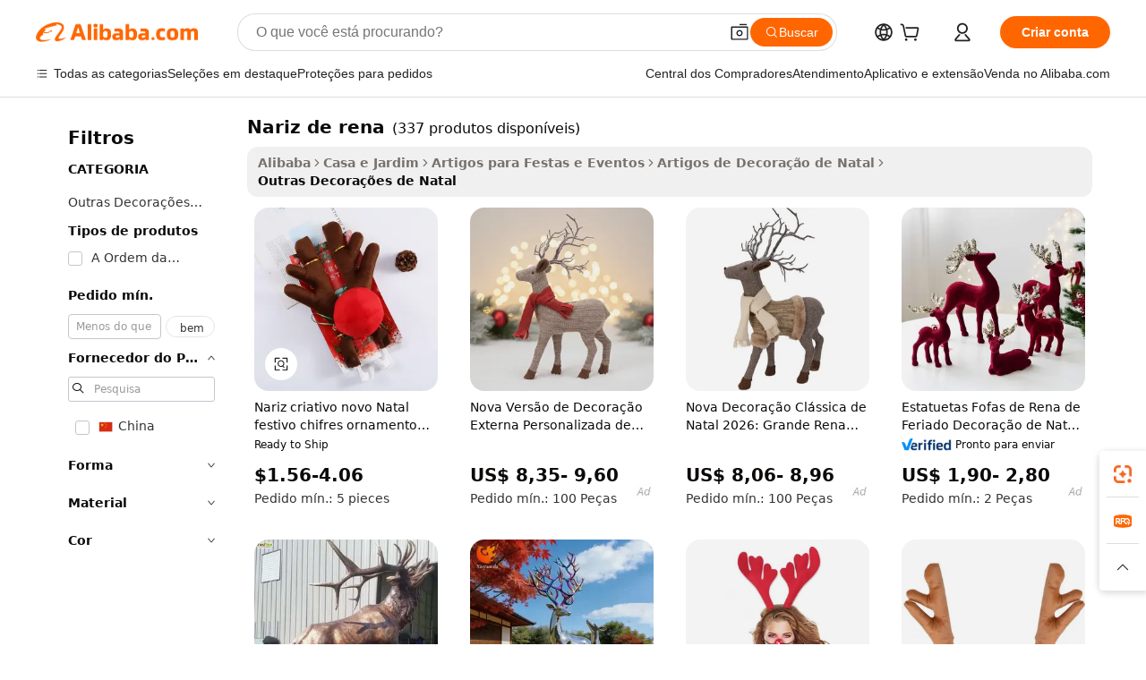

--- FILE ---
content_type: text/html;charset=UTF-8
request_url: https://portuguese.alibaba.com/g/reindeer-nose.html
body_size: 174561
content:

<!-- screen_content -->

    <!-- tangram:5410 begin-->
    <!-- tangram:529998 begin-->
    
<!DOCTYPE html>
<html lang="pt" dir="ltr">
  <head>
        <script>
      window.__BB = {
        scene: window.__bb_scene || 'traffic-free-goods'
      };
      window.__BB.BB_CWV_IGNORE = {
          lcp_element: ['#icbu-buyer-pc-top-banner'],
          lcp_url: [],
        };
      window._timing = {}
      window._timing.first_start = Date.now();
      window.needLoginInspiration = Boolean(false);
      // 变量用于标记页面首次可见时间
      let firstVisibleTime = null;
      if (typeof document.hidden !== 'undefined') {
        // 页面首次加载时直接统计
        if (!document.hidden) {
          firstVisibleTime = Date.now();
          window.__BB_timex = 1
        } else {
          // 页面不可见时监听 visibilitychange 事件
          document.addEventListener('visibilitychange', () => {
            if (!document.hidden) {
              firstVisibleTime = Date.now();
              window.__BB_timex = firstVisibleTime - window.performance.timing.navigationStart
              window.__BB.firstVisibleTime = window.__BB_timex
              console.log("Page became visible after "+ window.__BB_timex + " ms");
            }
          }, { once: true });  // 确保只触发一次
        }
      } else {
        console.warn('Page Visibility API is not supported in this browser.');
      }
    </script>
        <meta name="data-spm" content="a2700">
        <meta name="aplus-xplug" content="NONE">
        <meta name="aplus-icbu-disable-umid" content="1">
        <meta name="google-translate-customization" content="9de59014edaf3b99-22e1cf3b5ca21786-g00bb439a5e9e5f8f-f">
    <meta name="yandex-verification" content="25a76ba8e4443bb3" />
    <meta name="msvalidate.01" content="E3FBF0E89B724C30844BF17C59608E8F" />
    <meta name="viewport" content="width=device-width, initial-scale=1.0, maximum-scale=5.0, user-scalable=yes">
        <link rel="preconnect" href="https://s.alicdn.com/" crossorigin>
    <link rel="dns-prefetch" href="https://s.alicdn.com">
                        <link rel="preload" href="https://s.alicdn.com/@g/alilog/??aplus_plugin_icbufront/index.js,mlog/aplus_v2.js" as="script">
        <link rel="preload" href="https://s.alicdn.com/@img/imgextra/i2/O1CN0153JdbU26g4bILVOyC_!!6000000007690-2-tps-418-58.png" as="image">
        <script>
            window.__APLUS_ABRATE__ = {
        perf_group: 'base64cached',
        scene: "traffic-free-goods",
      };
    </script>
    <meta name="aplus-mmstat-timeout" content="15000">
        <meta content="text/html; charset=utf-8" http-equiv="Content-Type">
          <title>Nariz e chifres de rena - Decorações de carro de Natal</title>
      <meta name="keywords" content="reindeer toy,artificial reindeer moss,christmas reindeer">
      <meta name="description" content="Decore seu carro com um estilo festivo com nossas decorações de nariz de rena e chifre. Preços de atacado disponíveis para designs populares. Perfeito para a alegria do Natal!">
            <meta name="pagetiming-rate" content="9">
      <meta name="pagetiming-resource-rate" content="4">
                    <link rel="canonical" href="https://portuguese.alibaba.com/g/reindeer-nose.html">
                              <link rel="alternate" hreflang="fr" href="https://french.alibaba.com/g/reindeer-nose.html">
                  <link rel="alternate" hreflang="de" href="https://german.alibaba.com/g/reindeer-nose.html">
                  <link rel="alternate" hreflang="pt" href="https://portuguese.alibaba.com/g/reindeer-nose.html">
                  <link rel="alternate" hreflang="it" href="https://italian.alibaba.com/g/reindeer-nose.html">
                  <link rel="alternate" hreflang="es" href="https://spanish.alibaba.com/g/reindeer-nose.html">
                  <link rel="alternate" hreflang="ru" href="https://russian.alibaba.com/g/reindeer-nose.html">
                  <link rel="alternate" hreflang="ko" href="https://korean.alibaba.com/g/reindeer-nose.html">
                  <link rel="alternate" hreflang="ar" href="https://arabic.alibaba.com/g/reindeer-nose.html">
                  <link rel="alternate" hreflang="ja" href="https://japanese.alibaba.com/g/reindeer-nose.html">
                  <link rel="alternate" hreflang="tr" href="https://turkish.alibaba.com/g/reindeer-nose.html">
                  <link rel="alternate" hreflang="th" href="https://thai.alibaba.com/g/reindeer-nose.html">
                  <link rel="alternate" hreflang="vi" href="https://vietnamese.alibaba.com/g/reindeer-nose.html">
                  <link rel="alternate" hreflang="nl" href="https://dutch.alibaba.com/g/reindeer-nose.html">
                  <link rel="alternate" hreflang="he" href="https://hebrew.alibaba.com/g/reindeer-nose.html">
                  <link rel="alternate" hreflang="id" href="https://indonesian.alibaba.com/g/reindeer-nose.html">
                  <link rel="alternate" hreflang="hi" href="https://hindi.alibaba.com/g/reindeer-nose.html">
                  <link rel="alternate" hreflang="en" href="https://www.alibaba.com/showroom/reindeer-nose.html">
                  <link rel="alternate" hreflang="zh" href="https://chinese.alibaba.com/g/reindeer-nose.html">
                  <link rel="alternate" hreflang="x-default" href="https://www.alibaba.com/showroom/reindeer-nose.html">
                                        <script>
      // Aplus 配置自动打点
      var queue = window.goldlog_queue || (window.goldlog_queue = []);
      var tags = ["button", "a", "div", "span", "i", "svg", "input", "li", "tr"];
      queue.push(
        {
          action: 'goldlog.appendMetaInfo',
          arguments: [
            'aplus-auto-exp',
            [
              {
                logkey: '/sc.ug_msite.new_product_exp',
                cssSelector: '[data-spm-exp]',
                props: ["data-spm-exp"],
              },
              {
                logkey: '/sc.ug_pc.seolist_product_exp',
                cssSelector: '.traffic-card-gallery',
                props: ["data-spm-exp"],
              }
            ]
          ]
        }
      )
      queue.push({
        action: 'goldlog.setMetaInfo',
        arguments: ['aplus-auto-clk', JSON.stringify(tags.map(tag =>({
          "logkey": "/sc.ug_msite.new_product_clk",
          tag,
          "filter": "data-spm-clk",
          "props": ["data-spm-clk"]
        })))],
      });
    </script>
  </head>
  <div id="icbu-header"><div id="the-new-header" data-version="4.4.0" data-tnh-auto-exp="tnh-expose" data-scenes="search-products" style="position: relative;background-color: #fff;border-bottom: 1px solid #ddd;box-sizing: border-box; font-family:Inter,SF Pro Text,Roboto,Helvetica Neue,Helvetica,Tahoma,Arial,PingFang SC,Microsoft YaHei;"><div style="display: flex;align-items:center;height: 72px;min-width: 1200px;max-width: 1580px;margin: 0 auto;padding: 0 40px;box-sizing: border-box;"><img style="height: 29px; width: 209px;" src="https://s.alicdn.com/@img/imgextra/i2/O1CN0153JdbU26g4bILVOyC_!!6000000007690-2-tps-418-58.png" alt="" /></div><div style="min-width: 1200px;max-width: 1580px;margin: 0 auto;overflow: hidden;font-size: 14px;display: flex;justify-content: space-between;padding: 0 40px;box-sizing: border-box;"><div style="display: flex; align-items: center; justify-content: space-between"><div style="position: relative; height: 36px; padding: 0 28px 0 20px">All categories</div><div style="position: relative; height: 36px; padding-right: 28px">Featured selections</div><div style="position: relative; height: 36px">Trade Assurance</div></div><div style="display: flex; align-items: center; justify-content: space-between"><div style="position: relative; height: 36px; padding-right: 28px">Buyer Central</div><div style="position: relative; height: 36px; padding-right: 28px">Help Center</div><div style="position: relative; height: 36px; padding-right: 28px">Get the app</div><div style="position: relative; height: 36px">Become a supplier</div></div></div></div></div></div>
  <body data-spm="7724857" style="min-height: calc(100vh + 1px)"><script 
id="beacon-aplus"   
src="//s.alicdn.com/@g/alilog/??aplus_plugin_icbufront/index.js,mlog/aplus_v2.js"
exparams="aplus=async&userid=&aplus&ali_beacon_id=&ali_apache_id=&ali_apache_track=&ali_apache_tracktmp=&eagleeye_traceid=2101c5c217686072339327430e12e8&ip=3%2e145%2e45%2e120&dmtrack_c={ali%5fresin%5ftrace%3dse%5frst%3dnull%7csp%5fviewtype%3dY%7cset%3d3%7cser%3d1007%7cpageId%3ddf44ad414c124d2c922c401498801357%7cm%5fpageid%3dnull%7cpvmi%3d49a5ca7904ba41b480ca172f499b260c%7csek%5fsepd%3dnariz%2bde%2brena%7csek%3dreindeer%2bnose%7cse%5fpn%3d1%7cp4pid%3d4aed8dde%2da9a3%2d4321%2d8248%2d080d7baf9869%7csclkid%3dnull%7cforecast%5fpost%5fcate%3dnull%7cseo%5fnew%5fuser%5fflag%3dfalse%7ccategoryId%3d201599406%7cseo%5fsearch%5fmodel%5fupgrade%5fv2%3d2025070801%7cseo%5fmodule%5fcard%5f20240624%3d202406242%7clong%5ftext%5fgoogle%5ftranslate%5fv2%3d2407142%7cseo%5fcontent%5ftd%5fbottom%5ftext%5fupdate%5fkey%3d2025070801%7cseo%5fsearch%5fmodel%5fupgrade%5fv3%3d2025072201%7cseo%5fsearch%5fmodel%5fmulti%5fupgrade%5fv3%3d2025081101%7cdamo%5falt%5freplace%3dnull%7cwap%5fcross%3d2007659%7cwap%5fcs%5faction%3d2005494%7cAPP%5fVisitor%5fActive%3d26705%7cseo%5fshowroom%5fgoods%5fmix%3d2005244%7cseo%5fdefault%5fcached%5flong%5ftext%5ffrom%5fnew%5fkeyword%5fstep%3d2024122502%7cshowroom%5fgeneral%5ftemplate%3d2005292%7cshowroom%5freview%3d20230308%7cwap%5fcs%5ftext%3dnull%7cstructured%5fdata%3d2025052702%7cseo%5fmulti%5fstyle%5ftext%5fupdate%3d2511182%7cpc%5fnew%5fheader%3dnull%7cseo%5fmeta%5fcate%5ftemplate%5fv1%3d2025042401%7cseo%5fmeta%5ftd%5fsearch%5fkeyword%5fstep%5fv1%3d2025040999%7cshowroom%5fft%5flong%5ftext%5fbaks%3d80802%7cseo%5ffirstcache%3d2025121600%7cAPP%5fGrowing%5fBuyer%5fHigh%5fIntent%5fActive%3d25488%7cshowroom%5fpc%5fv2019%3d2104%7cAPP%5fProspecting%5fBuyer%3d26710%7ccache%5fcontrol%3dnull%7cAPP%5fChurned%5fCore%5fBuyer%3d25463%7cseo%5fdefault%5fcached%5flong%5ftext%5fstep%3d24110802%7camp%5flighthouse%5fscore%5fimage%3d19657%7cseo%5fft%5ftranslate%5fgemini%3d25012003%7cwap%5fnode%5fssr%3d2015725%7cdataphant%5fopen%3d27030%7clongtext%5fmulti%5fstyle%5fexpand%5frussian%3d2510141%7cseo%5flongtext%5fgoogle%5fdata%5fsection%3d25021702%7cindustry%5fpopular%5ffloor%3dnull%7cwap%5fad%5fgoods%5fproduct%5finterval%3dnull%7cseo%5fgoods%5fbootom%5fwholesale%5flink%3d2486162%7cseo%5fkeyword%5faatest%3d20%7cseo%5fmiddle%5fwholesale%5flink%3dnull%7cft%5flong%5ftext%5fenpand%5fstep2%3d121602%7cseo%5fft%5flongtext%5fexpand%5fstep3%3d25012102%7cseo%5fwap%5fheadercard%3d2006288%7cAPP%5fChurned%5fInactive%5fVisitor%3d25497%7cAPP%5fGrowing%5fBuyer%5fHigh%5fIntent%5fInactive%3d25484%7cseo%5fmeta%5ftd%5fmulti%5fkey%3d2025061801%7ctop%5frecommend%5f20250120%3d202501201%7clongtext%5fmulti%5fstyle%5fexpand%5ffrench%5fcopy%3d25091802%7clongtext%5fmulti%5fstyle%5fexpand%5ffrench%5fcopy%5fcopy%3d25092502%7clong%5ftext%5fpaa%3d220831%7cseo%5ffloor%5fexp%3dnull%7cseo%5fshowroom%5falgo%5flink%3d17764%7cseo%5fmeta%5ftd%5faib%5fgeneral%5fkey%3d2025091900%7ccountry%5findustry%3d202311033%7cshowroom%5fft%5flong%5ftext%5fenpand%5fstep1%3d101102%7cseo%5fshowroom%5fnorel%3dnull%7cplp%5fstyle%5f25%5fpc%3d202505222%7cseo%5fggs%5flayer%3d10010%7cquery%5fmutil%5flang%5ftranslate%3d2025060300%7cAPP%5fChurned%5fBuyer%3d25465%7cstream%5frender%5fperf%5fopt%3d2309181%7cwap%5fgoods%3d2007383%7cseo%5fshowroom%5fsimilar%5f20240614%3d202406142%7cchinese%5fopen%3d6307%7cquery%5fgpt%5ftranslate%3d20240820%7cad%5fproduct%5finterval%3dnull%7camp%5fto%5fpwa%3d2007359%7cplp%5faib%5fmulti%5fai%5fmeta%3d20250401%7cwap%5fsupplier%5fcontent%3dnull%7cpc%5ffree%5frefactoring%3d20220315%7csso%5foem%5ffloor%3d30031%7cAPP%5fGrowing%5fBuyer%5fInactive%3d25476%7cseo%5fpc%5fnew%5fview%5f20240807%3d202408072%7cseo%5fbottom%5ftext%5fentity%5fkey%5fcopy%3d2025062400%7cstream%5frender%3d433763%7cseo%5fmodule%5fcard%5f20240424%3d202404241%7cseo%5ftitle%5freplace%5f20191226%3d5841%7clongtext%5fmulti%5fstyle%5fexpand%3d25090802%7cgoogleweblight%3d6516%7clighthouse%5fbase64%3d2005760%7cAPP%5fProspecting%5fBuyer%5fActive%3d26713%7cad%5fgoods%5fproduct%5finterval%3dnull%7cseo%5fbottom%5fdeep%5fextend%5fkw%5fkey%3d2025071101%7clongtext%5fmulti%5fstyle%5fexpand%5fturkish%3d25102802%7cilink%5fuv%3d20240911%7cwap%5flist%5fwakeup%3d2005832%7ctpp%5fcrosslink%5fpc%3d20205311%7cseo%5ftop%5fbooth%3d18501%7cAPP%5fGrowing%5fBuyer%5fLess%5fActive%3d25470%7cseo%5fsearch%5fmodel%5fupgrade%5frank%3d2025092401%7cgoodslayer%3d7977%7cft%5flong%5ftext%5ftranslate%5fexpand%5fstep1%3d24110802%7cseo%5fheaderstyle%5ftraffic%5fkey%5fv1%3d2025072100%7ccrosslink%5fswitch%3d2008141%7cp4p%5foutline%3d20240328%7cseo%5fmeta%5ftd%5faib%5fv2%5fkey%3d2025091801%7crts%5fmulti%3d2008404%7cAPP%5fVisitor%5fLess%5fActive%3d26698%7cplp%5fstyle%5f25%3d202505192%7ccdn%5fvm%3d2007368%7cwap%5fad%5fproduct%5finterval%3dnull%7cseo%5fsearch%5fmodel%5fmulti%5fupgrade%5frank%3d2025092401%7cpc%5fcard%5fshare%3d2025081201%7cAPP%5fGrowing%5fBuyer%5fHigh%5fIntent%5fLess%5fActive%3d25480%7cgoods%5ftitle%5fsubstitute%3d9617%7cwap%5fscreen%5fexp%3d2025081400%7creact%5fheader%5ftest%3d202502182%7cpc%5fcs%5fcolor%3d2005788%7cshowroom%5fft%5flong%5ftext%5ftest%3d72502%7cone%5ftap%5flogin%5fABTest%3d202308153%7cseo%5fhyh%5fshow%5ftags%3d9867%7cplp%5fstructured%5fdata%3d2508182%7cguide%5fdelete%3d2008526%7cseo%5findustry%5ftemplate%3dnull%7cseo%5fmeta%5ftd%5fmulti%5fes%5fkey%3d2025073101%7cseo%5fshowroom%5fdata%5fmix%3d19888%7csso%5ftop%5franking%5ffloor%3d20031%7cseo%5ftd%5fdeep%5fupgrade%5fkey%5fv3%3d2025081101%7cwap%5fue%5fone%3d2025111401%7cshowroom%5fto%5frts%5flink%3d2008480%7ccountrysearch%5ftest%3dnull%7cshowroom%5flist%5fnew%5farrival%3d2811002%7cchannel%5famp%5fto%5fpwa%3d2008435%7cseo%5fmulti%5fstyles%5flong%5ftext%3d2503172%7cseo%5fmeta%5ftext%5fmutli%5fcate%5ftemplate%5fv1%3d2025080801%7cseo%5fdefault%5fcached%5fmutil%5flong%5ftext%5fstep%3d24110436%7cseo%5faction%5fpoint%5ftype%3d22823%7cseo%5faib%5ftd%5flaunch%5f20240828%5fcopy%3d202408282%7cseo%5fshowroom%5fwholesale%5flink%3d2486142%7cseo%5fperf%5fimprove%3d2023999%7cseo%5fwap%5flist%5fbounce%5f01%3d2063%7cseo%5fwap%5flist%5fbounce%5f02%3d2128%7cAPP%5fGrowing%5fBuyer%5fActive%3d25491%7cvideolayer%3dnull%7cvideo%5fplay%3dnull%7cAPP%5fChurned%5fMember%5fInactive%3d25501%7cseo%5fgoogle%5fnew%5fstruct%3d438326%7ctpp%5ftrace%3dseoKeyword%2dseoKeyword%5fv3%2dbase%2dORIGINAL}&pageid=03912d782101eff21768607234&hn=ensearchweb033001239242%2erg%2dus%2deast%2eus44&asid=AQAAAAACzmpp8S8uZwAAAADEKPNOacC1GQ==&treq=&tres=" async>
</script>
            <style>body{background-color:white;}.no-scrollbar.il-sticky.il-top-0.il-max-h-\[100vh\].il-w-\[200px\].il-flex-shrink-0.il-flex-grow-0.il-overflow-y-scroll{background-color:#FFF;padding-left:12px}</style>
                    <!-- tangram:530006 begin-->
<!--  -->
 <style>
   @keyframes il-spin {
     to {
       transform: rotate(360deg);
     }
   }
   @keyframes il-pulse {
     50% {
       opacity: 0.5;
     }
   }
   .traffic-card-gallery {display: flex;position: relative;flex-direction: column;justify-content: flex-start;border-radius: 0.5rem;background-color: #fff;padding: 0.5rem 0.5rem 1rem;overflow: hidden;font-size: 0.75rem;line-height: 1rem;}
   .traffic-card-list {display: flex;position: relative;flex-direction: row;justify-content: flex-start;border-bottom-width: 1px;background-color: #fff;padding: 1rem;height: 292px;overflow: hidden;font-size: 0.75rem;line-height: 1rem;}
   .product-price {
     b {
       font-size: 22px;
     }
   }
   .skel-loading {
       animation: il-pulse 2s cubic-bezier(0.4, 0, 0.6, 1) infinite;background-color: hsl(60, 4.8%, 95.9%);
   }
 </style>
<div id="first-cached-card">
  <div style="box-sizing:border-box;display: flex;position: absolute;left: 0;right: 0;margin: 0 auto;z-index: 1;min-width: 1200px;max-width: 1580px;padding: 0.75rem 3.25rem 0;pointer-events: none;">
    <!--页面左侧区域-->
    <div style="width: 200px;padding-top: 1rem;padding-left:12px; background-color: #fff;border-radius: 0.25rem">
      <div class="skel-loading" style="height: 1.5rem;width: 50%;border-radius: 0.25rem;"></div>
      <div style="margin-top: 1rem;margin-bottom: 1rem;">
        <div class="skel-loading" style="height: 1rem;width: calc(100% * 5 / 6);"></div>
        <div
          class="skel-loading"
          style="margin-top: 1rem;height: 1rem;width: calc(100% * 8 / 12);"
        ></div>
        <div class="skel-loading" style="margin-top: 1rem;height: 1rem;width: 75%;"></div>
        <div
          class="skel-loading"
          style="margin-top: 1rem;height: 1rem;width: calc(100% * 7 / 12);"
        ></div>
      </div>
      <div class="skel-loading" style="height: 1.5rem;width: 50%;border-radius: 0.25rem;"></div>
      <div style="margin-top: 1rem;margin-bottom: 1rem;">
        <div class="skel-loading" style="height: 1rem;width: calc(100% * 5 / 6);"></div>
        <div
          class="skel-loading"
          style="margin-top: 1rem;height: 1rem;width: calc(100% * 8 / 12);"
        ></div>
        <div class="skel-loading" style="margin-top: 1rem;height: 1rem;width: 75%;"></div>
        <div
          class="skel-loading"
          style="margin-top: 1rem;height: 1rem;width: calc(100% * 7 / 12);"
        ></div>
      </div>
      <div class="skel-loading" style="height: 1.5rem;width: 50%;border-radius: 0.25rem;"></div>
      <div style="margin-top: 1rem;margin-bottom: 1rem;">
        <div class="skel-loading" style="height: 1rem;width: calc(100% * 5 / 6);"></div>
        <div
          class="skel-loading"
          style="margin-top: 1rem;height: 1rem;width: calc(100% * 8 / 12);"
        ></div>
        <div class="skel-loading" style="margin-top: 1rem;height: 1rem;width: 75%;"></div>
        <div
          class="skel-loading"
          style="margin-top: 1rem;height: 1rem;width: calc(100% * 7 / 12);"
        ></div>
      </div>
      <div class="skel-loading" style="height: 1.5rem;width: 50%;border-radius: 0.25rem;"></div>
      <div style="margin-top: 1rem;margin-bottom: 1rem;">
        <div class="skel-loading" style="height: 1rem;width: calc(100% * 5 / 6);"></div>
        <div
          class="skel-loading"
          style="margin-top: 1rem;height: 1rem;width: calc(100% * 8 / 12);"
        ></div>
        <div class="skel-loading" style="margin-top: 1rem;height: 1rem;width: 75%;"></div>
        <div
          class="skel-loading"
          style="margin-top: 1rem;height: 1rem;width: calc(100% * 7 / 12);"
        ></div>
      </div>
      <div class="skel-loading" style="height: 1.5rem;width: 50%;border-radius: 0.25rem;"></div>
      <div style="margin-top: 1rem;margin-bottom: 1rem;">
        <div class="skel-loading" style="height: 1rem;width: calc(100% * 5 / 6);"></div>
        <div
          class="skel-loading"
          style="margin-top: 1rem;height: 1rem;width: calc(100% * 8 / 12);"
        ></div>
        <div class="skel-loading" style="margin-top: 1rem;height: 1rem;width: 75%;"></div>
        <div
          class="skel-loading"
          style="margin-top: 1rem;height: 1rem;width: calc(100% * 7 / 12);"
        ></div>
      </div>
      <div class="skel-loading" style="height: 1.5rem;width: 50%;border-radius: 0.25rem;"></div>
      <div style="margin-top: 1rem;margin-bottom: 1rem;">
        <div class="skel-loading" style="height: 1rem;width: calc(100% * 5 / 6);"></div>
        <div
          class="skel-loading"
          style="margin-top: 1rem;height: 1rem;width: calc(100% * 8 / 12);"
        ></div>
        <div class="skel-loading" style="margin-top: 1rem;height: 1rem;width: 75%;"></div>
        <div
          class="skel-loading"
          style="margin-top: 1rem;height: 1rem;width: calc(100% * 7 / 12);"
        ></div>
      </div>
    </div>
    <!--页面主体区域-->
    <div style="flex: 1 1 0%; overflow: hidden;padding: 0.5rem 0.5rem 0.5rem 1.5rem">
      <div style="height: 1.25rem;margin-bottom: 1rem;"></div>
      <!-- keywords -->
      <div style="margin-bottom: 1rem;height: 1.75rem;font-weight: 700;font-size: 1.25rem;line-height: 1.75rem;"></div>
      <!-- longtext -->
            <div style="width: calc(25% - 0.9rem);pointer-events: auto">
        <div class="traffic-card-gallery">
          <!-- ProductImage -->
          <a href="//www.alibaba.com/product-detail/Creative-New-Christmas-Festive-Antlers-Ornament_1601222765295.html?from=SEO" target="_blank" style="position: relative;margin-bottom: 0.5rem;aspect-ratio: 1;overflow: hidden;border-radius: 0.5rem;">
            <div style="display: flex; overflow: hidden">
              <div style="position: relative;margin: 0;width: 100%;min-width: 0;flex-shrink: 0;flex-grow: 0;flex-basis: 100%;padding: 0;">
                <img style="position: relative; aspect-ratio: 1; width: 100%" src="[data-uri]" loading="eager" />
                <div style="position: absolute;left: 0;bottom: 0;right: 0;top: 0;background-color: #000;opacity: 0.05;"></div>
              </div>
            </div>
          </a>
          <div style="display: flex;flex: 1 1 0%;flex-direction: column;justify-content: space-between;">
            <div>
              <a class="skel-loading" style="margin-top: 0.5rem;display:inline-block;width:100%;height:1rem;" href="//www.alibaba.com/product-detail/Creative-New-Christmas-Festive-Antlers-Ornament_1601222765295.html" target="_blank"></a>
              <a class="skel-loading" style="margin-top: 0.125rem;display:inline-block;width:100%;height:1rem;" href="//www.alibaba.com/product-detail/Creative-New-Christmas-Festive-Antlers-Ornament_1601222765295.html" target="_blank"></a>
              <div class="skel-loading" style="margin-top: 0.25rem;height:1.625rem;width:75%"></div>
              <div class="skel-loading" style="margin-top: 0.5rem;height: 1rem;width:50%"></div>
              <div class="skel-loading" style="margin-top:0.25rem;height:1rem;width:25%"></div>
            </div>
          </div>

        </div>
      </div>

    </div>
  </div>
</div>
<!-- tangram:530006 end-->
            <style>.component-left-filter-callback{display:flex;position:relative;margin-top:10px;height:1200px}.component-left-filter-callback img{width:200px}.component-left-filter-callback i{position:absolute;top:5%;left:50%}.related-search-wrapper{padding:.5rem;--tw-bg-opacity: 1;background-color:#fff;background-color:rgba(255,255,255,var(--tw-bg-opacity, 1));border-width:1px;border-color:var(--input)}.related-search-wrapper .related-search-box{margin:12px 16px}.related-search-wrapper .related-search-box .related-search-title{display:inline;float:start;color:#666;word-wrap:break-word;margin-right:12px;width:13%}.related-search-wrapper .related-search-box .related-search-content{display:flex;flex-wrap:wrap}.related-search-wrapper .related-search-box .related-search-content .related-search-link{margin-right:12px;width:23%;overflow:hidden;color:#666;text-overflow:ellipsis;white-space:nowrap}.product-title img{margin-right:.5rem;display:inline-block;height:1rem;vertical-align:sub}.product-price b{font-size:22px}.similar-icon{position:absolute;bottom:12px;z-index:2;right:12px}.rfq-card{display:inline-block;position:relative;box-sizing:border-box;margin-bottom:36px}.rfq-card .rfq-card-content{display:flex;position:relative;flex-direction:column;align-items:flex-start;background-size:cover;background-color:#fff;padding:12px;width:100%;height:100%}.rfq-card .rfq-card-content .rfq-card-icon{margin-top:50px}.rfq-card .rfq-card-content .rfq-card-icon img{width:45px}.rfq-card .rfq-card-content .rfq-card-top-title{margin-top:14px;color:#222;font-weight:400;font-size:16px}.rfq-card .rfq-card-content .rfq-card-title{margin-top:24px;color:#333;font-weight:800;font-size:20px}.rfq-card .rfq-card-content .rfq-card-input-box{margin-top:24px;width:100%}.rfq-card .rfq-card-content .rfq-card-input-box textarea{box-sizing:border-box;border:1px solid #ddd;border-radius:4px;background-color:#fff;padding:9px 12px;width:100%;height:88px;resize:none;color:#666;font-weight:400;font-size:13px;font-family:inherit}.rfq-card .rfq-card-content .rfq-card-button{margin-top:24px;border:1px solid #666;border-radius:16px;background-color:#fff;width:67%;color:#000;font-weight:700;font-size:14px;line-height:30px;text-align:center}[data-modulename^=ProductList-] div{contain-intrinsic-size:auto 500px}.traffic-card-gallery:hover{--tw-shadow: 0px 2px 6px 2px rgba(0,0,0,.12157);--tw-shadow-colored: 0px 2px 6px 2px var(--tw-shadow-color);box-shadow:0 0 #0000,0 0 #0000,0 2px 6px 2px #0000001f;box-shadow:var(--tw-ring-offset-shadow, 0 0 rgba(0,0,0,0)),var(--tw-ring-shadow, 0 0 rgba(0,0,0,0)),var(--tw-shadow);z-index:10}.traffic-card-gallery{position:relative;display:flex;flex-direction:column;justify-content:flex-start;overflow:hidden;border-radius:.75rem;--tw-bg-opacity: 1;background-color:#fff;background-color:rgba(255,255,255,var(--tw-bg-opacity, 1));padding:.5rem;font-size:.75rem;line-height:1rem}.traffic-card-list{position:relative;display:flex;height:292px;flex-direction:row;justify-content:flex-start;overflow:hidden;border-bottom-width:1px;--tw-bg-opacity: 1;background-color:#fff;background-color:rgba(255,255,255,var(--tw-bg-opacity, 1));padding:1rem;font-size:.75rem;line-height:1rem}.traffic-card-g-industry:hover{--tw-shadow: 0 0 10px rgba(0,0,0,.1);--tw-shadow-colored: 0 0 10px var(--tw-shadow-color);box-shadow:0 0 #0000,0 0 #0000,0 0 10px #0000001a;box-shadow:var(--tw-ring-offset-shadow, 0 0 rgba(0,0,0,0)),var(--tw-ring-shadow, 0 0 rgba(0,0,0,0)),var(--tw-shadow)}.traffic-card-g-industry{position:relative;border-radius:var(--radius);--tw-bg-opacity: 1;background-color:#fff;background-color:rgba(255,255,255,var(--tw-bg-opacity, 1));padding:1.25rem .75rem .75rem;font-size:.875rem;line-height:1.25rem}.module-filter-section-wrapper{max-height:none!important;overflow-x:hidden}*,:before,:after{--tw-border-spacing-x: 0;--tw-border-spacing-y: 0;--tw-translate-x: 0;--tw-translate-y: 0;--tw-rotate: 0;--tw-skew-x: 0;--tw-skew-y: 0;--tw-scale-x: 1;--tw-scale-y: 1;--tw-pan-x: ;--tw-pan-y: ;--tw-pinch-zoom: ;--tw-scroll-snap-strictness: proximity;--tw-gradient-from-position: ;--tw-gradient-via-position: ;--tw-gradient-to-position: ;--tw-ordinal: ;--tw-slashed-zero: ;--tw-numeric-figure: ;--tw-numeric-spacing: ;--tw-numeric-fraction: ;--tw-ring-inset: ;--tw-ring-offset-width: 0px;--tw-ring-offset-color: #fff;--tw-ring-color: rgba(59, 130, 246, .5);--tw-ring-offset-shadow: 0 0 rgba(0,0,0,0);--tw-ring-shadow: 0 0 rgba(0,0,0,0);--tw-shadow: 0 0 rgba(0,0,0,0);--tw-shadow-colored: 0 0 rgba(0,0,0,0);--tw-blur: ;--tw-brightness: ;--tw-contrast: ;--tw-grayscale: ;--tw-hue-rotate: ;--tw-invert: ;--tw-saturate: ;--tw-sepia: ;--tw-drop-shadow: ;--tw-backdrop-blur: ;--tw-backdrop-brightness: ;--tw-backdrop-contrast: ;--tw-backdrop-grayscale: ;--tw-backdrop-hue-rotate: ;--tw-backdrop-invert: ;--tw-backdrop-opacity: ;--tw-backdrop-saturate: ;--tw-backdrop-sepia: ;--tw-contain-size: ;--tw-contain-layout: ;--tw-contain-paint: ;--tw-contain-style: }::backdrop{--tw-border-spacing-x: 0;--tw-border-spacing-y: 0;--tw-translate-x: 0;--tw-translate-y: 0;--tw-rotate: 0;--tw-skew-x: 0;--tw-skew-y: 0;--tw-scale-x: 1;--tw-scale-y: 1;--tw-pan-x: ;--tw-pan-y: ;--tw-pinch-zoom: ;--tw-scroll-snap-strictness: proximity;--tw-gradient-from-position: ;--tw-gradient-via-position: ;--tw-gradient-to-position: ;--tw-ordinal: ;--tw-slashed-zero: ;--tw-numeric-figure: ;--tw-numeric-spacing: ;--tw-numeric-fraction: ;--tw-ring-inset: ;--tw-ring-offset-width: 0px;--tw-ring-offset-color: #fff;--tw-ring-color: rgba(59, 130, 246, .5);--tw-ring-offset-shadow: 0 0 rgba(0,0,0,0);--tw-ring-shadow: 0 0 rgba(0,0,0,0);--tw-shadow: 0 0 rgba(0,0,0,0);--tw-shadow-colored: 0 0 rgba(0,0,0,0);--tw-blur: ;--tw-brightness: ;--tw-contrast: ;--tw-grayscale: ;--tw-hue-rotate: ;--tw-invert: ;--tw-saturate: ;--tw-sepia: ;--tw-drop-shadow: ;--tw-backdrop-blur: ;--tw-backdrop-brightness: ;--tw-backdrop-contrast: ;--tw-backdrop-grayscale: ;--tw-backdrop-hue-rotate: ;--tw-backdrop-invert: ;--tw-backdrop-opacity: ;--tw-backdrop-saturate: ;--tw-backdrop-sepia: ;--tw-contain-size: ;--tw-contain-layout: ;--tw-contain-paint: ;--tw-contain-style: }*,:before,:after{box-sizing:border-box;border-width:0;border-style:solid;border-color:#e5e7eb}:before,:after{--tw-content: ""}html,:host{line-height:1.5;-webkit-text-size-adjust:100%;-moz-tab-size:4;-o-tab-size:4;tab-size:4;font-family:ui-sans-serif,system-ui,-apple-system,Segoe UI,Roboto,Ubuntu,Cantarell,Noto Sans,sans-serif,"Apple Color Emoji","Segoe UI Emoji",Segoe UI Symbol,"Noto Color Emoji";font-feature-settings:normal;font-variation-settings:normal;-webkit-tap-highlight-color:transparent}body{margin:0;line-height:inherit}hr{height:0;color:inherit;border-top-width:1px}abbr:where([title]){text-decoration:underline;-webkit-text-decoration:underline dotted;text-decoration:underline dotted}h1,h2,h3,h4,h5,h6{font-size:inherit;font-weight:inherit}a{color:inherit;text-decoration:inherit}b,strong{font-weight:bolder}code,kbd,samp,pre{font-family:ui-monospace,SFMono-Regular,Menlo,Monaco,Consolas,Liberation Mono,Courier New,monospace;font-feature-settings:normal;font-variation-settings:normal;font-size:1em}small{font-size:80%}sub,sup{font-size:75%;line-height:0;position:relative;vertical-align:baseline}sub{bottom:-.25em}sup{top:-.5em}table{text-indent:0;border-color:inherit;border-collapse:collapse}button,input,optgroup,select,textarea{font-family:inherit;font-feature-settings:inherit;font-variation-settings:inherit;font-size:100%;font-weight:inherit;line-height:inherit;letter-spacing:inherit;color:inherit;margin:0;padding:0}button,select{text-transform:none}button,input:where([type=button]),input:where([type=reset]),input:where([type=submit]){-webkit-appearance:button;background-color:transparent;background-image:none}:-moz-focusring{outline:auto}:-moz-ui-invalid{box-shadow:none}progress{vertical-align:baseline}::-webkit-inner-spin-button,::-webkit-outer-spin-button{height:auto}[type=search]{-webkit-appearance:textfield;outline-offset:-2px}::-webkit-search-decoration{-webkit-appearance:none}::-webkit-file-upload-button{-webkit-appearance:button;font:inherit}summary{display:list-item}blockquote,dl,dd,h1,h2,h3,h4,h5,h6,hr,figure,p,pre{margin:0}fieldset{margin:0;padding:0}legend{padding:0}ol,ul,menu{list-style:none;margin:0;padding:0}dialog{padding:0}textarea{resize:vertical}input::-moz-placeholder,textarea::-moz-placeholder{opacity:1;color:#9ca3af}input::placeholder,textarea::placeholder{opacity:1;color:#9ca3af}button,[role=button]{cursor:pointer}:disabled{cursor:default}img,svg,video,canvas,audio,iframe,embed,object{display:block;vertical-align:middle}img,video{max-width:100%;height:auto}[hidden]:where(:not([hidden=until-found])){display:none}:root{--background: hsl(0, 0%, 100%);--foreground: hsl(20, 14.3%, 4.1%);--card: hsl(0, 0%, 100%);--card-foreground: hsl(20, 14.3%, 4.1%);--popover: hsl(0, 0%, 100%);--popover-foreground: hsl(20, 14.3%, 4.1%);--primary: hsl(24, 100%, 50%);--primary-foreground: hsl(60, 9.1%, 97.8%);--secondary: hsl(60, 4.8%, 95.9%);--secondary-foreground: #333;--muted: hsl(60, 4.8%, 95.9%);--muted-foreground: hsl(25, 5.3%, 44.7%);--accent: hsl(60, 4.8%, 95.9%);--accent-foreground: hsl(24, 9.8%, 10%);--destructive: hsl(0, 84.2%, 60.2%);--destructive-foreground: hsl(60, 9.1%, 97.8%);--border: hsl(20, 5.9%, 90%);--input: hsl(20, 5.9%, 90%);--ring: hsl(24.6, 95%, 53.1%);--radius: 1rem}.dark{--background: hsl(20, 14.3%, 4.1%);--foreground: hsl(60, 9.1%, 97.8%);--card: hsl(20, 14.3%, 4.1%);--card-foreground: hsl(60, 9.1%, 97.8%);--popover: hsl(20, 14.3%, 4.1%);--popover-foreground: hsl(60, 9.1%, 97.8%);--primary: hsl(20.5, 90.2%, 48.2%);--primary-foreground: hsl(60, 9.1%, 97.8%);--secondary: hsl(12, 6.5%, 15.1%);--secondary-foreground: hsl(60, 9.1%, 97.8%);--muted: hsl(12, 6.5%, 15.1%);--muted-foreground: hsl(24, 5.4%, 63.9%);--accent: hsl(12, 6.5%, 15.1%);--accent-foreground: hsl(60, 9.1%, 97.8%);--destructive: hsl(0, 72.2%, 50.6%);--destructive-foreground: hsl(60, 9.1%, 97.8%);--border: hsl(12, 6.5%, 15.1%);--input: hsl(12, 6.5%, 15.1%);--ring: hsl(20.5, 90.2%, 48.2%)}*{border-color:#e7e5e4;border-color:var(--border)}body{background-color:#fff;background-color:var(--background);color:#0c0a09;color:var(--foreground)}.il-sr-only{position:absolute;width:1px;height:1px;padding:0;margin:-1px;overflow:hidden;clip:rect(0,0,0,0);white-space:nowrap;border-width:0}.il-invisible{visibility:hidden}.il-fixed{position:fixed}.il-absolute{position:absolute}.il-relative{position:relative}.il-sticky{position:sticky}.il-inset-0{inset:0}.il--bottom-12{bottom:-3rem}.il--top-12{top:-3rem}.il-bottom-0{bottom:0}.il-bottom-2{bottom:.5rem}.il-bottom-3{bottom:.75rem}.il-bottom-4{bottom:1rem}.il-end-0{right:0}.il-end-2{right:.5rem}.il-end-3{right:.75rem}.il-end-4{right:1rem}.il-left-0{left:0}.il-left-3{left:.75rem}.il-right-0{right:0}.il-right-2{right:.5rem}.il-right-3{right:.75rem}.il-start-0{left:0}.il-start-1\/2{left:50%}.il-start-2{left:.5rem}.il-start-3{left:.75rem}.il-start-\[50\%\]{left:50%}.il-top-0{top:0}.il-top-1\/2{top:50%}.il-top-16{top:4rem}.il-top-4{top:1rem}.il-top-\[50\%\]{top:50%}.il-z-10{z-index:10}.il-z-50{z-index:50}.il-z-\[9999\]{z-index:9999}.il-col-span-4{grid-column:span 4 / span 4}.il-m-0{margin:0}.il-m-3{margin:.75rem}.il-m-auto{margin:auto}.il-mx-auto{margin-left:auto;margin-right:auto}.il-my-3{margin-top:.75rem;margin-bottom:.75rem}.il-my-5{margin-top:1.25rem;margin-bottom:1.25rem}.il-my-auto{margin-top:auto;margin-bottom:auto}.\!il-mb-4{margin-bottom:1rem!important}.il--mt-4{margin-top:-1rem}.il-mb-0{margin-bottom:0}.il-mb-1{margin-bottom:.25rem}.il-mb-2{margin-bottom:.5rem}.il-mb-3{margin-bottom:.75rem}.il-mb-4{margin-bottom:1rem}.il-mb-5{margin-bottom:1.25rem}.il-mb-6{margin-bottom:1.5rem}.il-mb-8{margin-bottom:2rem}.il-mb-\[-0\.75rem\]{margin-bottom:-.75rem}.il-mb-\[0\.125rem\]{margin-bottom:.125rem}.il-me-1{margin-right:.25rem}.il-me-2{margin-right:.5rem}.il-me-3{margin-right:.75rem}.il-me-auto{margin-right:auto}.il-mr-1{margin-right:.25rem}.il-mr-2{margin-right:.5rem}.il-ms-1{margin-left:.25rem}.il-ms-4{margin-left:1rem}.il-ms-5{margin-left:1.25rem}.il-ms-8{margin-left:2rem}.il-ms-\[\.375rem\]{margin-left:.375rem}.il-ms-auto{margin-left:auto}.il-mt-0{margin-top:0}.il-mt-0\.5{margin-top:.125rem}.il-mt-1{margin-top:.25rem}.il-mt-2{margin-top:.5rem}.il-mt-3{margin-top:.75rem}.il-mt-4{margin-top:1rem}.il-mt-6{margin-top:1.5rem}.il-line-clamp-1{overflow:hidden;display:-webkit-box;-webkit-box-orient:vertical;-webkit-line-clamp:1}.il-line-clamp-2{overflow:hidden;display:-webkit-box;-webkit-box-orient:vertical;-webkit-line-clamp:2}.il-line-clamp-6{overflow:hidden;display:-webkit-box;-webkit-box-orient:vertical;-webkit-line-clamp:6}.il-inline-block{display:inline-block}.il-inline{display:inline}.il-flex{display:flex}.il-inline-flex{display:inline-flex}.il-grid{display:grid}.il-aspect-square{aspect-ratio:1 / 1}.il-size-5{width:1.25rem;height:1.25rem}.il-h-1{height:.25rem}.il-h-10{height:2.5rem}.il-h-11{height:2.75rem}.il-h-20{height:5rem}.il-h-24{height:6rem}.il-h-3\.5{height:.875rem}.il-h-4{height:1rem}.il-h-40{height:10rem}.il-h-6{height:1.5rem}.il-h-8{height:2rem}.il-h-9{height:2.25rem}.il-h-\[150px\]{height:150px}.il-h-\[152px\]{height:152px}.il-h-\[18\.25rem\]{height:18.25rem}.il-h-\[292px\]{height:292px}.il-h-\[600px\]{height:600px}.il-h-auto{height:auto}.il-h-fit{height:-moz-fit-content;height:fit-content}.il-h-full{height:100%}.il-h-screen{height:100vh}.il-max-h-\[100vh\]{max-height:100vh}.il-w-1\/2{width:50%}.il-w-10{width:2.5rem}.il-w-10\/12{width:83.333333%}.il-w-4{width:1rem}.il-w-6{width:1.5rem}.il-w-64{width:16rem}.il-w-7\/12{width:58.333333%}.il-w-72{width:18rem}.il-w-8{width:2rem}.il-w-8\/12{width:66.666667%}.il-w-9{width:2.25rem}.il-w-9\/12{width:75%}.il-w-\[200px\]{width:200px}.il-w-\[84px\]{width:84px}.il-w-fit{width:-moz-fit-content;width:fit-content}.il-w-full{width:100%}.il-w-screen{width:100vw}.il-min-w-0{min-width:0px}.il-min-w-3{min-width:.75rem}.il-min-w-\[1200px\]{min-width:1200px}.il-max-w-\[1000px\]{max-width:1000px}.il-max-w-\[1580px\]{max-width:1580px}.il-max-w-full{max-width:100%}.il-max-w-lg{max-width:32rem}.il-flex-1{flex:1 1 0%}.il-flex-shrink-0,.il-shrink-0{flex-shrink:0}.il-flex-grow-0,.il-grow-0{flex-grow:0}.il-basis-24{flex-basis:6rem}.il-basis-full{flex-basis:100%}.il-origin-\[--radix-tooltip-content-transform-origin\]{transform-origin:var(--radix-tooltip-content-transform-origin)}.il--translate-x-1\/2{--tw-translate-x: -50%;transform:translate(-50%,var(--tw-translate-y)) rotate(var(--tw-rotate)) skew(var(--tw-skew-x)) skewY(var(--tw-skew-y)) scaleX(var(--tw-scale-x)) scaleY(var(--tw-scale-y));transform:translate(var(--tw-translate-x),var(--tw-translate-y)) rotate(var(--tw-rotate)) skew(var(--tw-skew-x)) skewY(var(--tw-skew-y)) scaleX(var(--tw-scale-x)) scaleY(var(--tw-scale-y))}.il--translate-y-1\/2{--tw-translate-y: -50%;transform:translate(var(--tw-translate-x),-50%) rotate(var(--tw-rotate)) skew(var(--tw-skew-x)) skewY(var(--tw-skew-y)) scaleX(var(--tw-scale-x)) scaleY(var(--tw-scale-y));transform:translate(var(--tw-translate-x),var(--tw-translate-y)) rotate(var(--tw-rotate)) skew(var(--tw-skew-x)) skewY(var(--tw-skew-y)) scaleX(var(--tw-scale-x)) scaleY(var(--tw-scale-y))}.il-translate-x-\[-50\%\]{--tw-translate-x: -50%;transform:translate(-50%,var(--tw-translate-y)) rotate(var(--tw-rotate)) skew(var(--tw-skew-x)) skewY(var(--tw-skew-y)) scaleX(var(--tw-scale-x)) scaleY(var(--tw-scale-y));transform:translate(var(--tw-translate-x),var(--tw-translate-y)) rotate(var(--tw-rotate)) skew(var(--tw-skew-x)) skewY(var(--tw-skew-y)) scaleX(var(--tw-scale-x)) scaleY(var(--tw-scale-y))}.il-translate-y-\[-50\%\]{--tw-translate-y: -50%;transform:translate(var(--tw-translate-x),-50%) rotate(var(--tw-rotate)) skew(var(--tw-skew-x)) skewY(var(--tw-skew-y)) scaleX(var(--tw-scale-x)) scaleY(var(--tw-scale-y));transform:translate(var(--tw-translate-x),var(--tw-translate-y)) rotate(var(--tw-rotate)) skew(var(--tw-skew-x)) skewY(var(--tw-skew-y)) scaleX(var(--tw-scale-x)) scaleY(var(--tw-scale-y))}.il-rotate-90{--tw-rotate: 90deg;transform:translate(var(--tw-translate-x),var(--tw-translate-y)) rotate(90deg) skew(var(--tw-skew-x)) skewY(var(--tw-skew-y)) scaleX(var(--tw-scale-x)) scaleY(var(--tw-scale-y));transform:translate(var(--tw-translate-x),var(--tw-translate-y)) rotate(var(--tw-rotate)) skew(var(--tw-skew-x)) skewY(var(--tw-skew-y)) scaleX(var(--tw-scale-x)) scaleY(var(--tw-scale-y))}@keyframes il-pulse{50%{opacity:.5}}.il-animate-pulse{animation:il-pulse 2s cubic-bezier(.4,0,.6,1) infinite}@keyframes il-spin{to{transform:rotate(360deg)}}.il-animate-spin{animation:il-spin 1s linear infinite}.il-cursor-pointer{cursor:pointer}.il-list-disc{list-style-type:disc}.il-grid-cols-2{grid-template-columns:repeat(2,minmax(0,1fr))}.il-grid-cols-4{grid-template-columns:repeat(4,minmax(0,1fr))}.il-flex-row{flex-direction:row}.il-flex-col{flex-direction:column}.il-flex-col-reverse{flex-direction:column-reverse}.il-flex-wrap{flex-wrap:wrap}.il-flex-nowrap{flex-wrap:nowrap}.il-items-start{align-items:flex-start}.il-items-center{align-items:center}.il-items-baseline{align-items:baseline}.il-justify-start{justify-content:flex-start}.il-justify-end{justify-content:flex-end}.il-justify-center{justify-content:center}.il-justify-between{justify-content:space-between}.il-gap-1{gap:.25rem}.il-gap-1\.5{gap:.375rem}.il-gap-10{gap:2.5rem}.il-gap-2{gap:.5rem}.il-gap-3{gap:.75rem}.il-gap-4{gap:1rem}.il-gap-8{gap:2rem}.il-gap-\[\.0938rem\]{gap:.0938rem}.il-gap-\[\.375rem\]{gap:.375rem}.il-gap-\[0\.125rem\]{gap:.125rem}.\!il-gap-x-5{-moz-column-gap:1.25rem!important;column-gap:1.25rem!important}.\!il-gap-y-5{row-gap:1.25rem!important}.il-space-y-1\.5>:not([hidden])~:not([hidden]){--tw-space-y-reverse: 0;margin-top:calc(.375rem * (1 - var(--tw-space-y-reverse)));margin-top:.375rem;margin-top:calc(.375rem * calc(1 - var(--tw-space-y-reverse)));margin-bottom:0rem;margin-bottom:calc(.375rem * var(--tw-space-y-reverse))}.il-space-y-4>:not([hidden])~:not([hidden]){--tw-space-y-reverse: 0;margin-top:calc(1rem * (1 - var(--tw-space-y-reverse)));margin-top:1rem;margin-top:calc(1rem * calc(1 - var(--tw-space-y-reverse)));margin-bottom:0rem;margin-bottom:calc(1rem * var(--tw-space-y-reverse))}.il-overflow-hidden{overflow:hidden}.il-overflow-y-auto{overflow-y:auto}.il-overflow-y-scroll{overflow-y:scroll}.il-truncate{overflow:hidden;text-overflow:ellipsis;white-space:nowrap}.il-text-ellipsis{text-overflow:ellipsis}.il-whitespace-normal{white-space:normal}.il-whitespace-nowrap{white-space:nowrap}.il-break-normal{word-wrap:normal;word-break:normal}.il-break-words{word-wrap:break-word}.il-break-all{word-break:break-all}.il-rounded{border-radius:.25rem}.il-rounded-2xl{border-radius:1rem}.il-rounded-\[0\.5rem\]{border-radius:.5rem}.il-rounded-\[1\.25rem\]{border-radius:1.25rem}.il-rounded-full{border-radius:9999px}.il-rounded-lg{border-radius:1rem;border-radius:var(--radius)}.il-rounded-md{border-radius:calc(1rem - 2px);border-radius:calc(var(--radius) - 2px)}.il-rounded-sm{border-radius:calc(1rem - 4px);border-radius:calc(var(--radius) - 4px)}.il-rounded-xl{border-radius:.75rem}.il-border,.il-border-\[1px\]{border-width:1px}.il-border-b,.il-border-b-\[1px\]{border-bottom-width:1px}.il-border-solid{border-style:solid}.il-border-none{border-style:none}.il-border-\[\#222\]{--tw-border-opacity: 1;border-color:#222;border-color:rgba(34,34,34,var(--tw-border-opacity, 1))}.il-border-\[\#DDD\]{--tw-border-opacity: 1;border-color:#ddd;border-color:rgba(221,221,221,var(--tw-border-opacity, 1))}.il-border-foreground{border-color:#0c0a09;border-color:var(--foreground)}.il-border-input{border-color:#e7e5e4;border-color:var(--input)}.il-bg-\[\#F8F8F8\]{--tw-bg-opacity: 1;background-color:#f8f8f8;background-color:rgba(248,248,248,var(--tw-bg-opacity, 1))}.il-bg-\[\#d9d9d963\]{background-color:#d9d9d963}.il-bg-accent{background-color:#f5f5f4;background-color:var(--accent)}.il-bg-background{background-color:#fff;background-color:var(--background)}.il-bg-black{--tw-bg-opacity: 1;background-color:#000;background-color:rgba(0,0,0,var(--tw-bg-opacity, 1))}.il-bg-black\/80{background-color:#000c}.il-bg-destructive{background-color:#ef4444;background-color:var(--destructive)}.il-bg-gray-300{--tw-bg-opacity: 1;background-color:#d1d5db;background-color:rgba(209,213,219,var(--tw-bg-opacity, 1))}.il-bg-muted{background-color:#f5f5f4;background-color:var(--muted)}.il-bg-orange-500{--tw-bg-opacity: 1;background-color:#f97316;background-color:rgba(249,115,22,var(--tw-bg-opacity, 1))}.il-bg-popover{background-color:#fff;background-color:var(--popover)}.il-bg-primary{background-color:#f60;background-color:var(--primary)}.il-bg-secondary{background-color:#f5f5f4;background-color:var(--secondary)}.il-bg-transparent{background-color:transparent}.il-bg-white{--tw-bg-opacity: 1;background-color:#fff;background-color:rgba(255,255,255,var(--tw-bg-opacity, 1))}.il-bg-opacity-80{--tw-bg-opacity: .8}.il-bg-cover{background-size:cover}.il-bg-no-repeat{background-repeat:no-repeat}.il-fill-black{fill:#000}.il-object-cover{-o-object-fit:cover;object-fit:cover}.il-p-0{padding:0}.il-p-1{padding:.25rem}.il-p-2{padding:.5rem}.il-p-3{padding:.75rem}.il-p-4{padding:1rem}.il-p-5{padding:1.25rem}.il-p-6{padding:1.5rem}.il-px-2{padding-left:.5rem;padding-right:.5rem}.il-px-3{padding-left:.75rem;padding-right:.75rem}.il-py-0\.5{padding-top:.125rem;padding-bottom:.125rem}.il-py-1\.5{padding-top:.375rem;padding-bottom:.375rem}.il-py-10{padding-top:2.5rem;padding-bottom:2.5rem}.il-py-2{padding-top:.5rem;padding-bottom:.5rem}.il-py-3{padding-top:.75rem;padding-bottom:.75rem}.il-pb-0{padding-bottom:0}.il-pb-3{padding-bottom:.75rem}.il-pb-4{padding-bottom:1rem}.il-pb-8{padding-bottom:2rem}.il-pe-0{padding-right:0}.il-pe-2{padding-right:.5rem}.il-pe-3{padding-right:.75rem}.il-pe-4{padding-right:1rem}.il-pe-6{padding-right:1.5rem}.il-pe-8{padding-right:2rem}.il-pe-\[12px\]{padding-right:12px}.il-pe-\[3\.25rem\]{padding-right:3.25rem}.il-pl-4{padding-left:1rem}.il-ps-0{padding-left:0}.il-ps-2{padding-left:.5rem}.il-ps-3{padding-left:.75rem}.il-ps-4{padding-left:1rem}.il-ps-6{padding-left:1.5rem}.il-ps-8{padding-left:2rem}.il-ps-\[12px\]{padding-left:12px}.il-ps-\[3\.25rem\]{padding-left:3.25rem}.il-pt-10{padding-top:2.5rem}.il-pt-4{padding-top:1rem}.il-pt-5{padding-top:1.25rem}.il-pt-6{padding-top:1.5rem}.il-pt-7{padding-top:1.75rem}.il-text-center{text-align:center}.il-text-start{text-align:left}.il-text-2xl{font-size:1.5rem;line-height:2rem}.il-text-base{font-size:1rem;line-height:1.5rem}.il-text-lg{font-size:1.125rem;line-height:1.75rem}.il-text-sm{font-size:.875rem;line-height:1.25rem}.il-text-xl{font-size:1.25rem;line-height:1.75rem}.il-text-xs{font-size:.75rem;line-height:1rem}.il-font-\[600\]{font-weight:600}.il-font-bold{font-weight:700}.il-font-medium{font-weight:500}.il-font-normal{font-weight:400}.il-font-semibold{font-weight:600}.il-leading-3{line-height:.75rem}.il-leading-4{line-height:1rem}.il-leading-\[1\.43\]{line-height:1.43}.il-leading-\[18px\]{line-height:18px}.il-leading-\[26px\]{line-height:26px}.il-leading-none{line-height:1}.il-tracking-tight{letter-spacing:-.025em}.il-text-\[\#00820D\]{--tw-text-opacity: 1;color:#00820d;color:rgba(0,130,13,var(--tw-text-opacity, 1))}.il-text-\[\#222\]{--tw-text-opacity: 1;color:#222;color:rgba(34,34,34,var(--tw-text-opacity, 1))}.il-text-\[\#444\]{--tw-text-opacity: 1;color:#444;color:rgba(68,68,68,var(--tw-text-opacity, 1))}.il-text-\[\#4B1D1F\]{--tw-text-opacity: 1;color:#4b1d1f;color:rgba(75,29,31,var(--tw-text-opacity, 1))}.il-text-\[\#767676\]{--tw-text-opacity: 1;color:#767676;color:rgba(118,118,118,var(--tw-text-opacity, 1))}.il-text-\[\#D04A0A\]{--tw-text-opacity: 1;color:#d04a0a;color:rgba(208,74,10,var(--tw-text-opacity, 1))}.il-text-\[\#F7421E\]{--tw-text-opacity: 1;color:#f7421e;color:rgba(247,66,30,var(--tw-text-opacity, 1))}.il-text-\[\#FF6600\]{--tw-text-opacity: 1;color:#f60;color:rgba(255,102,0,var(--tw-text-opacity, 1))}.il-text-\[\#f7421e\]{--tw-text-opacity: 1;color:#f7421e;color:rgba(247,66,30,var(--tw-text-opacity, 1))}.il-text-destructive-foreground{color:#fafaf9;color:var(--destructive-foreground)}.il-text-foreground{color:#0c0a09;color:var(--foreground)}.il-text-muted-foreground{color:#78716c;color:var(--muted-foreground)}.il-text-popover-foreground{color:#0c0a09;color:var(--popover-foreground)}.il-text-primary{color:#f60;color:var(--primary)}.il-text-primary-foreground{color:#fafaf9;color:var(--primary-foreground)}.il-text-secondary-foreground{color:#333;color:var(--secondary-foreground)}.il-text-white{--tw-text-opacity: 1;color:#fff;color:rgba(255,255,255,var(--tw-text-opacity, 1))}.il-underline{text-decoration-line:underline}.il-line-through{text-decoration-line:line-through}.il-underline-offset-4{text-underline-offset:4px}.il-opacity-5{opacity:.05}.il-opacity-70{opacity:.7}.il-shadow-\[0_2px_6px_2px_rgba\(0\,0\,0\,0\.12\)\]{--tw-shadow: 0 2px 6px 2px rgba(0,0,0,.12);--tw-shadow-colored: 0 2px 6px 2px var(--tw-shadow-color);box-shadow:0 0 #0000,0 0 #0000,0 2px 6px 2px #0000001f;box-shadow:var(--tw-ring-offset-shadow, 0 0 rgba(0,0,0,0)),var(--tw-ring-shadow, 0 0 rgba(0,0,0,0)),var(--tw-shadow)}.il-shadow-cards{--tw-shadow: 0 0 10px rgba(0,0,0,.1);--tw-shadow-colored: 0 0 10px var(--tw-shadow-color);box-shadow:0 0 #0000,0 0 #0000,0 0 10px #0000001a;box-shadow:var(--tw-ring-offset-shadow, 0 0 rgba(0,0,0,0)),var(--tw-ring-shadow, 0 0 rgba(0,0,0,0)),var(--tw-shadow)}.il-shadow-lg{--tw-shadow: 0 10px 15px -3px rgba(0, 0, 0, .1), 0 4px 6px -4px rgba(0, 0, 0, .1);--tw-shadow-colored: 0 10px 15px -3px var(--tw-shadow-color), 0 4px 6px -4px var(--tw-shadow-color);box-shadow:0 0 #0000,0 0 #0000,0 10px 15px -3px #0000001a,0 4px 6px -4px #0000001a;box-shadow:var(--tw-ring-offset-shadow, 0 0 rgba(0,0,0,0)),var(--tw-ring-shadow, 0 0 rgba(0,0,0,0)),var(--tw-shadow)}.il-shadow-md{--tw-shadow: 0 4px 6px -1px rgba(0, 0, 0, .1), 0 2px 4px -2px rgba(0, 0, 0, .1);--tw-shadow-colored: 0 4px 6px -1px var(--tw-shadow-color), 0 2px 4px -2px var(--tw-shadow-color);box-shadow:0 0 #0000,0 0 #0000,0 4px 6px -1px #0000001a,0 2px 4px -2px #0000001a;box-shadow:var(--tw-ring-offset-shadow, 0 0 rgba(0,0,0,0)),var(--tw-ring-shadow, 0 0 rgba(0,0,0,0)),var(--tw-shadow)}.il-outline-none{outline:2px solid transparent;outline-offset:2px}.il-outline-1{outline-width:1px}.il-ring-offset-background{--tw-ring-offset-color: var(--background)}.il-transition-colors{transition-property:color,background-color,border-color,text-decoration-color,fill,stroke;transition-timing-function:cubic-bezier(.4,0,.2,1);transition-duration:.15s}.il-transition-opacity{transition-property:opacity;transition-timing-function:cubic-bezier(.4,0,.2,1);transition-duration:.15s}.il-transition-transform{transition-property:transform;transition-timing-function:cubic-bezier(.4,0,.2,1);transition-duration:.15s}.il-duration-200{transition-duration:.2s}.il-duration-300{transition-duration:.3s}.il-ease-in-out{transition-timing-function:cubic-bezier(.4,0,.2,1)}@keyframes enter{0%{opacity:1;opacity:var(--tw-enter-opacity, 1);transform:translateZ(0) scaleZ(1) rotate(0);transform:translate3d(var(--tw-enter-translate-x, 0),var(--tw-enter-translate-y, 0),0) scale3d(var(--tw-enter-scale, 1),var(--tw-enter-scale, 1),var(--tw-enter-scale, 1)) rotate(var(--tw-enter-rotate, 0))}}@keyframes exit{to{opacity:1;opacity:var(--tw-exit-opacity, 1);transform:translateZ(0) scaleZ(1) rotate(0);transform:translate3d(var(--tw-exit-translate-x, 0),var(--tw-exit-translate-y, 0),0) scale3d(var(--tw-exit-scale, 1),var(--tw-exit-scale, 1),var(--tw-exit-scale, 1)) rotate(var(--tw-exit-rotate, 0))}}.il-animate-in{animation-name:enter;animation-duration:.15s;--tw-enter-opacity: initial;--tw-enter-scale: initial;--tw-enter-rotate: initial;--tw-enter-translate-x: initial;--tw-enter-translate-y: initial}.il-fade-in-0{--tw-enter-opacity: 0}.il-zoom-in-95{--tw-enter-scale: .95}.il-duration-200{animation-duration:.2s}.il-duration-300{animation-duration:.3s}.il-ease-in-out{animation-timing-function:cubic-bezier(.4,0,.2,1)}.no-scrollbar::-webkit-scrollbar{display:none}.no-scrollbar{-ms-overflow-style:none;scrollbar-width:none}.longtext-style-inmodel h2{margin-bottom:.5rem;margin-top:1rem;font-size:1rem;line-height:1.5rem;font-weight:700}.first-of-type\:il-ms-4:first-of-type{margin-left:1rem}.hover\:il-bg-\[\#f4f4f4\]:hover{--tw-bg-opacity: 1;background-color:#f4f4f4;background-color:rgba(244,244,244,var(--tw-bg-opacity, 1))}.hover\:il-bg-accent:hover{background-color:#f5f5f4;background-color:var(--accent)}.hover\:il-text-accent-foreground:hover{color:#1c1917;color:var(--accent-foreground)}.hover\:il-text-foreground:hover{color:#0c0a09;color:var(--foreground)}.hover\:il-underline:hover{text-decoration-line:underline}.hover\:il-opacity-100:hover{opacity:1}.hover\:il-opacity-90:hover{opacity:.9}.focus\:il-outline-none:focus{outline:2px solid transparent;outline-offset:2px}.focus\:il-ring-2:focus{--tw-ring-offset-shadow: var(--tw-ring-inset) 0 0 0 var(--tw-ring-offset-width) var(--tw-ring-offset-color);--tw-ring-shadow: var(--tw-ring-inset) 0 0 0 calc(2px + var(--tw-ring-offset-width)) var(--tw-ring-color);box-shadow:var(--tw-ring-offset-shadow),var(--tw-ring-shadow),0 0 #0000;box-shadow:var(--tw-ring-offset-shadow),var(--tw-ring-shadow),var(--tw-shadow, 0 0 rgba(0,0,0,0))}.focus\:il-ring-ring:focus{--tw-ring-color: var(--ring)}.focus\:il-ring-offset-2:focus{--tw-ring-offset-width: 2px}.focus-visible\:il-outline-none:focus-visible{outline:2px solid transparent;outline-offset:2px}.focus-visible\:il-ring-2:focus-visible{--tw-ring-offset-shadow: var(--tw-ring-inset) 0 0 0 var(--tw-ring-offset-width) var(--tw-ring-offset-color);--tw-ring-shadow: var(--tw-ring-inset) 0 0 0 calc(2px + var(--tw-ring-offset-width)) var(--tw-ring-color);box-shadow:var(--tw-ring-offset-shadow),var(--tw-ring-shadow),0 0 #0000;box-shadow:var(--tw-ring-offset-shadow),var(--tw-ring-shadow),var(--tw-shadow, 0 0 rgba(0,0,0,0))}.focus-visible\:il-ring-ring:focus-visible{--tw-ring-color: var(--ring)}.focus-visible\:il-ring-offset-2:focus-visible{--tw-ring-offset-width: 2px}.active\:il-bg-primary:active{background-color:#f60;background-color:var(--primary)}.active\:il-bg-white:active{--tw-bg-opacity: 1;background-color:#fff;background-color:rgba(255,255,255,var(--tw-bg-opacity, 1))}.disabled\:il-pointer-events-none:disabled{pointer-events:none}.disabled\:il-opacity-10:disabled{opacity:.1}.il-group:hover .group-hover\:il-visible{visibility:visible}.il-group:hover .group-hover\:il-scale-110{--tw-scale-x: 1.1;--tw-scale-y: 1.1;transform:translate(var(--tw-translate-x),var(--tw-translate-y)) rotate(var(--tw-rotate)) skew(var(--tw-skew-x)) skewY(var(--tw-skew-y)) scaleX(1.1) scaleY(1.1);transform:translate(var(--tw-translate-x),var(--tw-translate-y)) rotate(var(--tw-rotate)) skew(var(--tw-skew-x)) skewY(var(--tw-skew-y)) scaleX(var(--tw-scale-x)) scaleY(var(--tw-scale-y))}.il-group:hover .group-hover\:il-underline{text-decoration-line:underline}.data-\[state\=open\]\:il-animate-in[data-state=open]{animation-name:enter;animation-duration:.15s;--tw-enter-opacity: initial;--tw-enter-scale: initial;--tw-enter-rotate: initial;--tw-enter-translate-x: initial;--tw-enter-translate-y: initial}.data-\[state\=closed\]\:il-animate-out[data-state=closed]{animation-name:exit;animation-duration:.15s;--tw-exit-opacity: initial;--tw-exit-scale: initial;--tw-exit-rotate: initial;--tw-exit-translate-x: initial;--tw-exit-translate-y: initial}.data-\[state\=closed\]\:il-fade-out-0[data-state=closed]{--tw-exit-opacity: 0}.data-\[state\=open\]\:il-fade-in-0[data-state=open]{--tw-enter-opacity: 0}.data-\[state\=closed\]\:il-zoom-out-95[data-state=closed]{--tw-exit-scale: .95}.data-\[state\=open\]\:il-zoom-in-95[data-state=open]{--tw-enter-scale: .95}.data-\[side\=bottom\]\:il-slide-in-from-top-2[data-side=bottom]{--tw-enter-translate-y: -.5rem}.data-\[side\=left\]\:il-slide-in-from-right-2[data-side=left]{--tw-enter-translate-x: .5rem}.data-\[side\=right\]\:il-slide-in-from-left-2[data-side=right]{--tw-enter-translate-x: -.5rem}.data-\[side\=top\]\:il-slide-in-from-bottom-2[data-side=top]{--tw-enter-translate-y: .5rem}@media (min-width: 640px){.sm\:il-flex-row{flex-direction:row}.sm\:il-justify-end{justify-content:flex-end}.sm\:il-gap-2\.5{gap:.625rem}.sm\:il-space-x-2>:not([hidden])~:not([hidden]){--tw-space-x-reverse: 0;margin-right:0rem;margin-right:calc(.5rem * var(--tw-space-x-reverse));margin-left:calc(.5rem * (1 - var(--tw-space-x-reverse)));margin-left:.5rem;margin-left:calc(.5rem * calc(1 - var(--tw-space-x-reverse)))}.sm\:il-rounded-lg{border-radius:1rem;border-radius:var(--radius)}.sm\:il-text-left{text-align:left}}.rtl\:il-translate-x-\[50\%\]:where([dir=rtl],[dir=rtl] *){--tw-translate-x: 50%;transform:translate(50%,var(--tw-translate-y)) rotate(var(--tw-rotate)) skew(var(--tw-skew-x)) skewY(var(--tw-skew-y)) scaleX(var(--tw-scale-x)) scaleY(var(--tw-scale-y));transform:translate(var(--tw-translate-x),var(--tw-translate-y)) rotate(var(--tw-rotate)) skew(var(--tw-skew-x)) skewY(var(--tw-skew-y)) scaleX(var(--tw-scale-x)) scaleY(var(--tw-scale-y))}.rtl\:il-scale-\[-1\]:where([dir=rtl],[dir=rtl] *){--tw-scale-x: -1;--tw-scale-y: -1;transform:translate(var(--tw-translate-x),var(--tw-translate-y)) rotate(var(--tw-rotate)) skew(var(--tw-skew-x)) skewY(var(--tw-skew-y)) scaleX(-1) scaleY(-1);transform:translate(var(--tw-translate-x),var(--tw-translate-y)) rotate(var(--tw-rotate)) skew(var(--tw-skew-x)) skewY(var(--tw-skew-y)) scaleX(var(--tw-scale-x)) scaleY(var(--tw-scale-y))}.rtl\:il-scale-x-\[-1\]:where([dir=rtl],[dir=rtl] *){--tw-scale-x: -1;transform:translate(var(--tw-translate-x),var(--tw-translate-y)) rotate(var(--tw-rotate)) skew(var(--tw-skew-x)) skewY(var(--tw-skew-y)) scaleX(-1) scaleY(var(--tw-scale-y));transform:translate(var(--tw-translate-x),var(--tw-translate-y)) rotate(var(--tw-rotate)) skew(var(--tw-skew-x)) skewY(var(--tw-skew-y)) scaleX(var(--tw-scale-x)) scaleY(var(--tw-scale-y))}.rtl\:il-flex-row-reverse:where([dir=rtl],[dir=rtl] *){flex-direction:row-reverse}.\[\&\>svg\]\:il-size-3\.5>svg{width:.875rem;height:.875rem}
</style>
            <style>.switch-to-popover-trigger{position:relative}.switch-to-popover-trigger .switch-to-popover-content{position:absolute;left:50%;z-index:9999;cursor:default}html[dir=rtl] .switch-to-popover-trigger .switch-to-popover-content{left:auto;right:50%}.switch-to-popover-trigger .switch-to-popover-content .down-arrow{width:0;height:0;border-left:11px solid transparent;border-right:11px solid transparent;border-bottom:12px solid #222;transform:translate(-50%);filter:drop-shadow(0 -2px 2px rgba(0,0,0,.05));z-index:1}html[dir=rtl] .switch-to-popover-trigger .switch-to-popover-content .down-arrow{transform:translate(50%)}.switch-to-popover-trigger .switch-to-popover-content .content-container{background-color:#222;border-radius:12px;padding:16px;color:#fff;transform:translate(-50%);width:320px;height:-moz-fit-content;height:fit-content;display:flex;justify-content:space-between;align-items:start}html[dir=rtl] .switch-to-popover-trigger .switch-to-popover-content .content-container{transform:translate(50%)}.switch-to-popover-trigger .switch-to-popover-content .content-container .content .title{font-size:14px;line-height:18px;font-weight:400}.switch-to-popover-trigger .switch-to-popover-content .content-container .actions{display:flex;justify-content:start;align-items:center;gap:12px;margin-top:12px}.switch-to-popover-trigger .switch-to-popover-content .content-container .actions .switch-button{background-color:#fff;color:#222;border-radius:999px;padding:4px 8px;font-weight:600;font-size:12px;line-height:16px;cursor:pointer}.switch-to-popover-trigger .switch-to-popover-content .content-container .actions .choose-another-button{color:#fff;padding:4px 8px;font-weight:600;font-size:12px;line-height:16px;cursor:pointer}.switch-to-popover-trigger .switch-to-popover-content .content-container .close-button{cursor:pointer}.tnh-message-content .tnh-messages-nodata .tnh-messages-nodata-info .img{width:100%;height:101px;margin-top:40px;margin-bottom:20px;background:url(https://s.alicdn.com/@img/imgextra/i4/O1CN01lnw1WK1bGeXDIoBnB_!!6000000003438-2-tps-399-303.png) no-repeat center center;background-size:133px 101px}#popup-root .functional-content .thirdpart-login .icon-facebook{background-image:url(https://s.alicdn.com/@img/imgextra/i1/O1CN01hUG9f21b67dGOuB2W_!!6000000003415-55-tps-40-40.svg)}#popup-root .functional-content .thirdpart-login .icon-google{background-image:url(https://s.alicdn.com/@img/imgextra/i1/O1CN01Qd3ZsM1C2aAxLHO2h_!!6000000000023-2-tps-120-120.png)}#popup-root .functional-content .thirdpart-login .icon-linkedin{background-image:url(https://s.alicdn.com/@img/imgextra/i1/O1CN01qVG1rv1lNCYkhep7t_!!6000000004806-55-tps-40-40.svg)}.tnh-logo{z-index:9999;display:flex;flex-shrink:0;width:185px;height:22px;background:url(https://s.alicdn.com/@img/imgextra/i2/O1CN0153JdbU26g4bILVOyC_!!6000000007690-2-tps-418-58.png) no-repeat 0 0;background-size:auto 22px;cursor:pointer}html[dir=rtl] .tnh-logo{background:url(https://s.alicdn.com/@img/imgextra/i2/O1CN0153JdbU26g4bILVOyC_!!6000000007690-2-tps-418-58.png) no-repeat 100% 0}.tnh-new-logo{width:185px;background:url(https://s.alicdn.com/@img/imgextra/i1/O1CN01e5zQ2S1cAWz26ivMo_!!6000000003560-2-tps-920-110.png) no-repeat 0 0;background-size:auto 22px;height:22px}html[dir=rtl] .tnh-new-logo{background:url(https://s.alicdn.com/@img/imgextra/i1/O1CN01e5zQ2S1cAWz26ivMo_!!6000000003560-2-tps-920-110.png) no-repeat 100% 0}.source-in-europe{display:flex;gap:32px;padding:0 10px}.source-in-europe .divider{flex-shrink:0;width:1px;background-color:#ddd}.source-in-europe .sie_info{flex-shrink:0;width:520px}.source-in-europe .sie_info .sie_info-logo{display:inline-block!important;height:28px}.source-in-europe .sie_info .sie_info-title{margin-top:24px;font-weight:700;font-size:20px;line-height:26px}.source-in-europe .sie_info .sie_info-description{margin-top:8px;font-size:14px;line-height:18px}.source-in-europe .sie_info .sie_info-sell-list{margin-top:24px;display:flex;flex-wrap:wrap;justify-content:space-between;gap:16px}.source-in-europe .sie_info .sie_info-sell-list-item{width:calc(50% - 8px);display:flex;align-items:center;padding:20px 16px;gap:12px;border-radius:12px;font-size:14px;line-height:18px;font-weight:600}.source-in-europe .sie_info .sie_info-sell-list-item img{width:28px;height:28px}.source-in-europe .sie_info .sie_info-btn{display:inline-block;min-width:240px;margin-top:24px;margin-bottom:30px;padding:13px 24px;background-color:#f60;opacity:.9;color:#fff!important;border-radius:99px;font-size:16px;font-weight:600;line-height:22px;-webkit-text-decoration:none;text-decoration:none;text-align:center;cursor:pointer;border:none}.source-in-europe .sie_info .sie_info-btn:hover{opacity:1}.source-in-europe .sie_cards{display:flex;flex-grow:1}.source-in-europe .sie_cards .sie_cards-product-list{display:flex;flex-grow:1;flex-wrap:wrap;justify-content:space-between;gap:32px 16px;max-height:376px;overflow:hidden}.source-in-europe .sie_cards .sie_cards-product-list.lt-14{justify-content:flex-start}.source-in-europe .sie_cards .sie_cards-product{width:110px;height:172px;display:flex;flex-direction:column;align-items:center;color:#222;box-sizing:border-box}.source-in-europe .sie_cards .sie_cards-product .img{display:flex;justify-content:center;align-items:center;position:relative;width:88px;height:88px;overflow:hidden;border-radius:88px}.source-in-europe .sie_cards .sie_cards-product .img img{width:88px;height:88px;-o-object-fit:cover;object-fit:cover}.source-in-europe .sie_cards .sie_cards-product .img:after{content:"";background-color:#0000001a;position:absolute;left:0;top:0;width:100%;height:100%}html[dir=rtl] .source-in-europe .sie_cards .sie_cards-product .img:after{left:auto;right:0}.source-in-europe .sie_cards .sie_cards-product .text{font-size:12px;line-height:16px;display:-webkit-box;overflow:hidden;text-overflow:ellipsis;-webkit-box-orient:vertical;-webkit-line-clamp:1}.source-in-europe .sie_cards .sie_cards-product .sie_cards-product-title{margin-top:12px;color:#222}.source-in-europe .sie_cards .sie_cards-product .sie_cards-product-sell,.source-in-europe .sie_cards .sie_cards-product .sie_cards-product-country-list{margin-top:4px;color:#767676}.source-in-europe .sie_cards .sie_cards-product .sie_cards-product-country-list{display:flex;gap:8px}.source-in-europe .sie_cards .sie_cards-product .sie_cards-product-country-list.one-country{gap:4px}.source-in-europe .sie_cards .sie_cards-product .sie_cards-product-country-list img{width:18px;height:13px}.source-in-europe.source-in-europe-europages .sie_info-btn{background-color:#7faf0d}.source-in-europe.source-in-europe-europages .sie_info-sell-list-item{background-color:#f2f7e7}.source-in-europe.source-in-europe-europages .sie_card{background:#7faf0d0d}.source-in-europe.source-in-europe-wlw .sie_info-btn{background-color:#0060df}.source-in-europe.source-in-europe-wlw .sie_info-sell-list-item{background-color:#f1f5fc}.source-in-europe.source-in-europe-wlw .sie_card{background:#0060df0d}.whatsapp-widget-content{display:flex;justify-content:space-between;gap:32px;align-items:center;width:100%;height:100%}.whatsapp-widget-content-left{display:flex;flex-direction:column;align-items:flex-start;gap:20px;flex:1 0 0;max-width:720px}.whatsapp-widget-content-left-image{width:138px;height:32px}.whatsapp-widget-content-left-content-title{color:#222;font-family:Inter;font-size:32px;font-style:normal;font-weight:700;line-height:42px;letter-spacing:0;margin-bottom:8px}.whatsapp-widget-content-left-content-info{color:#666;font-family:Inter;font-size:20px;font-style:normal;font-weight:400;line-height:26px;letter-spacing:0}.whatsapp-widget-content-left-button{display:flex;height:48px;padding:0 20px;justify-content:center;align-items:center;border-radius:24px;background:#d64000;overflow:hidden;color:#fff;text-align:center;text-overflow:ellipsis;font-family:Inter;font-size:16px;font-style:normal;font-weight:600;line-height:22px;line-height:var(--PC-Heading-S-line-height, 22px);letter-spacing:0;letter-spacing:var(--PC-Heading-S-tracking, 0)}.whatsapp-widget-content-right{display:flex;height:270px;flex-direction:row;align-items:center}.whatsapp-widget-content-right-QRCode{border-top-left-radius:20px;border-bottom-left-radius:20px;display:flex;height:270px;min-width:284px;padding:0 24px;flex-direction:column;justify-content:center;align-items:center;background:#ece8dd;gap:24px}html[dir=rtl] .whatsapp-widget-content-right-QRCode{border-radius:0 20px 20px 0}.whatsapp-widget-content-right-QRCode-container{width:144px;height:144px;padding:12px;border-radius:20px;background:#fff}.whatsapp-widget-content-right-QRCode-text{color:#767676;text-align:center;font-family:SF Pro Text;font-size:16px;font-style:normal;font-weight:400;line-height:19px;letter-spacing:0}.whatsapp-widget-content-right-image{border-top-right-radius:20px;border-bottom-right-radius:20px;width:270px;height:270px;aspect-ratio:1/1}html[dir=rtl] .whatsapp-widget-content-right-image{border-radius:20px 0 0 20px}.tnh-sub-title{padding-left:12px;margin-left:13px;position:relative;color:#222;-webkit-text-decoration:none;text-decoration:none;white-space:nowrap;font-weight:600;font-size:20px;line-height:22px}html[dir=rtl] .tnh-sub-title{padding-left:0;padding-right:12px;margin-left:0;margin-right:13px}.tnh-sub-title:active{-webkit-text-decoration:none;text-decoration:none}.tnh-sub-title:before{content:"";height:24px;width:1px;position:absolute;display:inline-block;background-color:#222;left:0;top:50%;transform:translateY(-50%)}html[dir=rtl] .tnh-sub-title:before{left:auto;right:0}.popup-content{margin:auto;background:#fff;width:50%;padding:5px;border:1px solid #d7d7d7}[role=tooltip].popup-content{width:200px;box-shadow:0 0 3px #00000029;border-radius:5px}.popup-overlay{background:#00000080}[data-popup=tooltip].popup-overlay{background:transparent}.popup-arrow{filter:drop-shadow(0 -3px 3px rgba(0,0,0,.16));color:#fff;stroke-width:2px;stroke:#d7d7d7;stroke-dasharray:30px;stroke-dashoffset:-54px;inset:0}.tnh-badge{position:relative}.tnh-badge i{position:absolute;top:-8px;left:50%;height:16px;padding:0 6px;border-radius:8px;background-color:#e52828;color:#fff;font-style:normal;font-size:12px;line-height:16px}html[dir=rtl] .tnh-badge i{left:auto;right:50%}.tnh-badge-nf i{position:relative;top:auto;left:auto;height:16px;padding:0 8px;border-radius:8px;background-color:#e52828;color:#fff;font-style:normal;font-size:12px;line-height:16px}html[dir=rtl] .tnh-badge-nf i{left:auto;right:auto}.tnh-button{display:block;flex-shrink:0;height:36px;padding:0 24px;outline:none;border-radius:9999px;background-color:#f60;color:#fff!important;text-align:center;font-weight:600;font-size:14px;line-height:36px;cursor:pointer}.tnh-button:active{-webkit-text-decoration:none;text-decoration:none;transform:scale(.9)}.tnh-button:hover{background-color:#d04a0a}@keyframes circle-360-ltr{0%{transform:rotate(0)}to{transform:rotate(360deg)}}@keyframes circle-360-rtl{0%{transform:rotate(0)}to{transform:rotate(-360deg)}}.circle-360{animation:circle-360-ltr infinite 1s linear;-webkit-animation:circle-360-ltr infinite 1s linear}html[dir=rtl] .circle-360{animation:circle-360-rtl infinite 1s linear;-webkit-animation:circle-360-rtl infinite 1s linear}.tnh-loading{display:flex;align-items:center;justify-content:center;width:100%}.tnh-loading .tnh-icon{color:#ddd;font-size:40px}#the-new-header.tnh-fixed{position:fixed;top:0;left:0;border-bottom:1px solid #ddd;background-color:#fff!important}html[dir=rtl] #the-new-header.tnh-fixed{left:auto;right:0}.tnh-overlay{position:fixed;top:0;left:0;width:100%;height:100vh}html[dir=rtl] .tnh-overlay{left:auto;right:0}.tnh-icon{display:inline-block;width:1em;height:1em;margin-right:6px;overflow:hidden;vertical-align:-.15em;fill:currentColor}html[dir=rtl] .tnh-icon{margin-right:0;margin-left:6px}.tnh-hide{display:none}.tnh-more{color:#222!important;-webkit-text-decoration:underline!important;text-decoration:underline!important}#the-new-header.tnh-dark{background-color:transparent;color:#fff}#the-new-header.tnh-dark a:link,#the-new-header.tnh-dark a:visited,#the-new-header.tnh-dark a:hover,#the-new-header.tnh-dark a:active,#the-new-header.tnh-dark .tnh-sign-in{color:#fff}#the-new-header.tnh-dark .functional-content a{color:#222}#the-new-header.tnh-dark .tnh-logo{background:url(https://s.alicdn.com/@logo/logo_en_dark_horizontal_default_full.png) no-repeat 0 0;background-size:auto 22px}#the-new-header.tnh-dark .tnh-new-logo{background:url(https://s.alicdn.com/@logo/logo_en_dark_horizontal_default_full.png) no-repeat 0 0;background-size:auto 22px}#the-new-header.tnh-dark .tnh-sub-title{color:#fff}#the-new-header.tnh-dark .tnh-sub-title:before{content:"";height:24px;width:1px;position:absolute;display:inline-block;background-color:#fff;left:0;top:50%;transform:translateY(-50%)}html[dir=rtl] #the-new-header.tnh-dark .tnh-sub-title:before{left:auto;right:0}#the-new-header.tnh-white,#the-new-header.tnh-white-overlay{background-color:#fff;color:#222}#the-new-header.tnh-white a:link,#the-new-header.tnh-white-overlay a:link,#the-new-header.tnh-white a:visited,#the-new-header.tnh-white-overlay a:visited,#the-new-header.tnh-white a:hover,#the-new-header.tnh-white-overlay a:hover,#the-new-header.tnh-white a:active,#the-new-header.tnh-white-overlay a:active,#the-new-header.tnh-white .tnh-sign-in,#the-new-header.tnh-white-overlay .tnh-sign-in{color:#222}#the-new-header.tnh-white .tnh-logo,#the-new-header.tnh-white-overlay .tnh-logo{background:url(https://s.alicdn.com/@logo/logo_en_light_horizontal_default_full.png) no-repeat 0 0;background-size:209px 29px}#the-new-header.tnh-white .tnh-new-logo,#the-new-header.tnh-white-overlay .tnh-new-logo{background:url(https://s.alicdn.com/@logo/logo_en_light_horizontal_default_full.png) no-repeat 0 0;background-size:auto 22px}#the-new-header.tnh-white .tnh-sub-title,#the-new-header.tnh-white-overlay .tnh-sub-title{color:#222}#the-new-header.tnh-white{border-bottom:1px solid #ddd;background-color:#fff!important}#the-new-header.tnh-no-border{border:none}#the-new-header.tnh-transparent{background-color:transparent!important;border-bottom:none!important}@keyframes color-change-to-fff{0%{background:transparent}to{background:#fff}}#the-new-header.tnh-white-overlay{animation:color-change-to-fff .1s cubic-bezier(.65,0,.35,1);-webkit-animation:color-change-to-fff .1s cubic-bezier(.65,0,.35,1)}.ta-content .ta-card{display:flex;align-items:center;justify-content:flex-start;width:49%;height:120px;margin-bottom:20px;padding:20px;border-radius:16px;background-color:#f7f7f7}.ta-content .ta-card .img{width:70px;height:70px;background-size:70px 70px}.ta-content .ta-card .text{display:flex;align-items:center;justify-content:space-between;width:calc(100% - 76px);margin-left:16px;font-size:20px;line-height:26px}html[dir=rtl] .ta-content .ta-card .text{margin-left:0;margin-right:16px}.ta-content .ta-card .text h3{max-width:200px;margin-right:8px;text-align:left;font-weight:600;font-size:14px}html[dir=rtl] .ta-content .ta-card .text h3{margin-right:0;margin-left:8px;text-align:right}.ta-content .ta-card .text .tnh-icon{flex-shrink:0;font-size:24px}.ta-content .ta-card .text .tnh-icon.rtl{transform:scaleX(-1)}.ta-content{display:flex;justify-content:space-between}.ta-content .info{width:50%;margin:40px 40px 40px 134px}html[dir=rtl] .ta-content .info{margin:40px 134px 40px 40px}.ta-content .info h3{display:block;margin:20px 0 28px;font-weight:600;font-size:32px;line-height:40px}.ta-content .info .img{width:212px;height:32px}.ta-content .info .tnh-button{display:block;width:180px;color:#fff}.ta-content .cards{display:flex;flex-shrink:0;flex-wrap:wrap;justify-content:space-between;width:716px}.help-center-content{display:flex;justify-content:center;gap:40px}.help-center-content .hc-item{display:flex;flex-direction:column;align-items:center;justify-content:center;width:280px;height:144px;border:1px solid #ddd;font-size:14px}.help-center-content .hc-item .tnh-icon{margin-bottom:14px;font-size:40px;line-height:40px}.help-center-content .help-center-links{min-width:250px;margin-left:40px;padding-left:40px;border-left:1px solid #ddd}html[dir=rtl] .help-center-content .help-center-links{margin-left:0;margin-right:40px;padding-left:0;padding-right:40px;border-left:none;border-right:1px solid #ddd}.help-center-content .help-center-links a{display:block;padding:12px 14px;outline:none;color:#222;-webkit-text-decoration:none;text-decoration:none;font-size:14px}.help-center-content .help-center-links a:hover{-webkit-text-decoration:underline!important;text-decoration:underline!important}.get-the-app-content-tnh{display:flex;justify-content:center;flex:0 0 auto}.get-the-app-content-tnh .info-tnh .title-tnh{font-weight:700;font-size:20px;margin-bottom:20px}.get-the-app-content-tnh .info-tnh .content-wrapper{display:flex;justify-content:center}.get-the-app-content-tnh .info-tnh .content-tnh{margin-right:40px;width:300px;font-size:16px}html[dir=rtl] .get-the-app-content-tnh .info-tnh .content-tnh{margin-right:0;margin-left:40px}.get-the-app-content-tnh .info-tnh a{-webkit-text-decoration:underline!important;text-decoration:underline!important}.get-the-app-content-tnh .download{display:flex}.get-the-app-content-tnh .download .store{display:flex;flex-direction:column;margin-right:40px}html[dir=rtl] .get-the-app-content-tnh .download .store{margin-right:0;margin-left:40px}.get-the-app-content-tnh .download .store a{margin-bottom:20px}.get-the-app-content-tnh .download .store a img{height:44px}.get-the-app-content-tnh .download .qr img{height:120px}.get-the-app-content-tnh-wrapper{display:flex;justify-content:center;align-items:start;height:100%}.get-the-app-content-tnh-divider{width:1px;height:100%;background-color:#ddd;margin:0 67px;flex:0 0 auto}.tnh-alibaba-lens-install-btn{background-color:#f60;height:48px;border-radius:65px;padding:0 24px;margin-left:71px;color:#fff;flex:0 0 auto;display:flex;align-items:center;border:none;cursor:pointer;font-size:16px;font-weight:600;line-height:22px}html[dir=rtl] .tnh-alibaba-lens-install-btn{margin-left:0;margin-right:71px}.tnh-alibaba-lens-install-btn img{width:24px;height:24px}.tnh-alibaba-lens-install-btn span{margin-left:8px}html[dir=rtl] .tnh-alibaba-lens-install-btn span{margin-left:0;margin-right:8px}.tnh-alibaba-lens-info{display:flex;margin-bottom:20px;font-size:16px}.tnh-alibaba-lens-info div{width:400px}.tnh-alibaba-lens-title{color:#222;font-family:Inter;font-size:20px;font-weight:700;line-height:26px;margin-bottom:20px}.tnh-alibaba-lens-extra{-webkit-text-decoration:underline!important;text-decoration:underline!important;font-size:16px;font-style:normal;font-weight:400;line-height:22px}.featured-content{display:flex;justify-content:center;gap:40px}.featured-content .card-links{min-width:250px;margin-left:40px;padding-left:40px;border-left:1px solid #ddd}html[dir=rtl] .featured-content .card-links{margin-left:0;margin-right:40px;padding-left:0;padding-right:40px;border-left:none;border-right:1px solid #ddd}.featured-content .card-links a{display:block;padding:14px;outline:none;-webkit-text-decoration:none;text-decoration:none;font-size:14px}.featured-content .card-links a:hover{-webkit-text-decoration:underline!important;text-decoration:underline!important}.featured-content .featured-item{display:flex;flex-direction:column;align-items:center;justify-content:center;width:280px;height:144px;border:1px solid #ddd;color:#222;font-size:14px}.featured-content .featured-item .tnh-icon{margin-bottom:14px;font-size:40px;line-height:40px}.buyer-central-content{display:flex;justify-content:space-between;gap:30px;margin:auto 20px;font-size:14px}.buyer-central-content .bcc-item{width:20%}.buyer-central-content .bcc-item .bcc-item-title,.buyer-central-content .bcc-item .bcc-item-child{margin-bottom:18px}.buyer-central-content .bcc-item .bcc-item-title{font-weight:600}.buyer-central-content .bcc-item .bcc-item-child a:hover{-webkit-text-decoration:underline!important;text-decoration:underline!important}.become-supplier-content{display:flex;justify-content:center;gap:40px}.become-supplier-content a{display:flex;flex-direction:column;align-items:center;justify-content:center;width:280px;height:144px;padding:0 20px;border:1px solid #ddd;font-size:14px}.become-supplier-content a .tnh-icon{margin-bottom:14px;font-size:40px;line-height:40px}.become-supplier-content a .become-supplier-content-desc{height:44px;text-align:center}@keyframes sub-header-title-hover{0%{transform:scaleX(.4);-webkit-transform:scaleX(.4)}to{transform:scaleX(1);-webkit-transform:scaleX(1)}}.sub-header{min-width:1200px;max-width:1580px;height:36px;margin:0 auto;overflow:hidden;font-size:14px}.sub-header .sub-header-top{position:absolute;bottom:0;z-index:2;width:100%;min-width:1200px;max-width:1600px;height:36px;margin:0 auto;background-color:transparent}.sub-header .sub-header-default{display:flex;justify-content:space-between;width:100%;height:40px;padding:0 40px}.sub-header .sub-header-default .sub-header-main,.sub-header .sub-header-default .sub-header-sub{display:flex;align-items:center;justify-content:space-between;gap:28px}.sub-header .sub-header-default .sub-header-main .sh-current-item .animated-tab-content,.sub-header .sub-header-default .sub-header-sub .sh-current-item .animated-tab-content{top:108px;opacity:1;visibility:visible}.sub-header .sub-header-default .sub-header-main .sh-current-item .animated-tab-content img,.sub-header .sub-header-default .sub-header-sub .sh-current-item .animated-tab-content img{display:inline}.sub-header .sub-header-default .sub-header-main .sh-current-item .animated-tab-content .item-img,.sub-header .sub-header-default .sub-header-sub .sh-current-item .animated-tab-content .item-img{display:block}.sub-header .sub-header-default .sub-header-main .sh-current-item .tab-title:after,.sub-header .sub-header-default .sub-header-sub .sh-current-item .tab-title:after{position:absolute;bottom:1px;display:block;width:100%;height:2px;border-bottom:2px solid #222!important;content:" ";animation:sub-header-title-hover .3s cubic-bezier(.6,0,.4,1) both;-webkit-animation:sub-header-title-hover .3s cubic-bezier(.6,0,.4,1) both}.sub-header .sub-header-default .sub-header-main .sh-current-item .tab-title-click:hover,.sub-header .sub-header-default .sub-header-sub .sh-current-item .tab-title-click:hover{-webkit-text-decoration:underline;text-decoration:underline}.sub-header .sub-header-default .sub-header-main .sh-current-item .tab-title-click:after,.sub-header .sub-header-default .sub-header-sub .sh-current-item .tab-title-click:after{display:none}.sub-header .sub-header-default .sub-header-main>div,.sub-header .sub-header-default .sub-header-sub>div{display:flex;align-items:center;margin-top:-2px;cursor:pointer}.sub-header .sub-header-default .sub-header-main>div:last-child,.sub-header .sub-header-default .sub-header-sub>div:last-child{padding-right:0}html[dir=rtl] .sub-header .sub-header-default .sub-header-main>div:last-child,html[dir=rtl] .sub-header .sub-header-default .sub-header-sub>div:last-child{padding-right:0;padding-left:0}.sub-header .sub-header-default .sub-header-main>div:last-child.sh-current-item:after,.sub-header .sub-header-default .sub-header-sub>div:last-child.sh-current-item:after{width:100%}.sub-header .sub-header-default .sub-header-main>div .tab-title,.sub-header .sub-header-default .sub-header-sub>div .tab-title{position:relative;height:36px}.sub-header .sub-header-default .sub-header-main>div .animated-tab-content,.sub-header .sub-header-default .sub-header-sub>div .animated-tab-content{position:absolute;top:108px;left:0;width:100%;overflow:hidden;border-top:1px solid #ddd;background-color:#fff;opacity:0;visibility:hidden}html[dir=rtl] .sub-header .sub-header-default .sub-header-main>div .animated-tab-content,html[dir=rtl] .sub-header .sub-header-default .sub-header-sub>div .animated-tab-content{left:auto;right:0}.sub-header .sub-header-default .sub-header-main>div .animated-tab-content img,.sub-header .sub-header-default .sub-header-sub>div .animated-tab-content img{display:none}.sub-header .sub-header-default .sub-header-main>div .animated-tab-content .item-img,.sub-header .sub-header-default .sub-header-sub>div .animated-tab-content .item-img{display:none}.sub-header .sub-header-default .sub-header-main>div .tab-content,.sub-header .sub-header-default .sub-header-sub>div .tab-content{display:flex;justify-content:flex-start;width:100%;min-width:1200px;max-height:calc(100vh - 220px)}.sub-header .sub-header-default .sub-header-main>div .tab-content .animated-tab-content-children,.sub-header .sub-header-default .sub-header-sub>div .tab-content .animated-tab-content-children{width:100%;min-width:1200px;max-width:1600px;margin:40px auto;padding:0 40px;opacity:0}.sub-header .sub-header-default .sub-header-main>div .tab-content .animated-tab-content-children-no-animation,.sub-header .sub-header-default .sub-header-sub>div .tab-content .animated-tab-content-children-no-animation{opacity:1}.sub-header .sub-header-props{height:36px}.sub-header .sub-header-props-hide{position:relative;height:0;padding:0 40px}.sub-header .rounded{border-radius:8px}.tnh-logo{z-index:9999;display:flex;flex-shrink:0;width:185px;height:22px;background:url(https://s.alicdn.com/@img/imgextra/i2/O1CN0153JdbU26g4bILVOyC_!!6000000007690-2-tps-418-58.png) no-repeat 0 0;background-size:auto 22px;cursor:pointer}html[dir=rtl] .tnh-logo{background:url(https://s.alicdn.com/@img/imgextra/i2/O1CN0153JdbU26g4bILVOyC_!!6000000007690-2-tps-418-58.png) no-repeat 100% 0}.tnh-new-logo{width:185px;background:url(https://s.alicdn.com/@img/imgextra/i1/O1CN01e5zQ2S1cAWz26ivMo_!!6000000003560-2-tps-920-110.png) no-repeat 0 0;background-size:auto 22px;height:22px}html[dir=rtl] .tnh-new-logo{background:url(https://s.alicdn.com/@img/imgextra/i1/O1CN01e5zQ2S1cAWz26ivMo_!!6000000003560-2-tps-920-110.png) no-repeat 100% 0}#popup-root .functional-content{width:360px;max-height:calc(100vh - 40px);padding:20px;border-radius:12px;background-color:#fff;box-shadow:0 6px 12px 4px #00000014;-webkit-box-shadow:0 6px 12px 4px rgba(0,0,0,.08)}#popup-root .functional-content a{outline:none}#popup-root .functional-content a:link,#popup-root .functional-content a:visited,#popup-root .functional-content a:hover,#popup-root .functional-content a:active{color:#222;-webkit-text-decoration:none;text-decoration:none}#popup-root .functional-content ul{padding:0;list-style:none}#popup-root .functional-content h3{font-weight:600;font-size:14px;line-height:18px;color:#222}#popup-root .functional-content .css-jrh21l-control{outline:none!important;border-color:#ccc;box-shadow:none}#popup-root .functional-content .css-jrh21l-control .css-15lsz6c-indicatorContainer{color:#ccc}#popup-root .functional-content .thirdpart-login{display:flex;justify-content:space-between;width:245px;margin:0 auto 20px}#popup-root .functional-content .thirdpart-login a{border-radius:8px}#popup-root .functional-content .thirdpart-login .icon-facebook{background-image:url(https://s.alicdn.com/@img/imgextra/i1/O1CN01hUG9f21b67dGOuB2W_!!6000000003415-55-tps-40-40.svg)}#popup-root .functional-content .thirdpart-login .icon-google{background-image:url(https://s.alicdn.com/@img/imgextra/i1/O1CN01Qd3ZsM1C2aAxLHO2h_!!6000000000023-2-tps-120-120.png)}#popup-root .functional-content .thirdpart-login .icon-linkedin{background-image:url(https://s.alicdn.com/@img/imgextra/i1/O1CN01qVG1rv1lNCYkhep7t_!!6000000004806-55-tps-40-40.svg)}#popup-root .functional-content .login-with{width:100%;text-align:center;margin-bottom:16px}#popup-root .functional-content .login-tips{font-size:12px;margin-bottom:20px;color:#767676}#popup-root .functional-content .login-tips a{outline:none;color:#767676!important;-webkit-text-decoration:underline!important;text-decoration:underline!important}#popup-root .functional-content .tnh-button{outline:none!important;color:#fff}#popup-root .functional-content .login-links>div{border-top:1px solid #ddd}#popup-root .functional-content .login-links>div ul{margin:8px 0;list-style:none}#popup-root .functional-content .login-links>div a{display:flex;align-items:center;min-height:40px;-webkit-text-decoration:none;text-decoration:none;font-size:14px;color:#222}#popup-root .functional-content .login-links>div a:hover{margin:0 -20px;padding:0 20px;background-color:#f4f4f4;font-weight:600}.tnh-languages{position:relative;display:flex}.tnh-languages .current{display:flex;align-items:center}.tnh-languages .current>div{margin-right:4px}html[dir=rtl] .tnh-languages .current>div{margin-right:0;margin-left:4px}.tnh-languages .current .tnh-icon{font-size:24px}.tnh-languages .current .tnh-icon:last-child{margin-right:0}html[dir=rtl] .tnh-languages .current .tnh-icon:last-child{margin-right:0;margin-left:0}.tnh-languages-overlay{font-size:14px}.tnh-languages-overlay .tnh-l-o-title{margin-bottom:8px;font-weight:600;font-size:14px;line-height:18px}.tnh-languages-overlay .tnh-l-o-select{width:100%;margin:8px 0 16px}.tnh-languages-overlay .select-item{background-color:#fff4ed}.tnh-languages-overlay .tnh-l-o-control{display:flex;justify-content:center}.tnh-languages-overlay .tnh-l-o-control .tnh-button{width:100%}.tnh-cart-content{max-height:600px;overflow-y:scroll}.tnh-cart-content .tnh-cart-item h3{overflow:hidden;text-overflow:ellipsis;white-space:nowrap}.tnh-cart-content .tnh-cart-item h3 a:hover{-webkit-text-decoration:underline!important;text-decoration:underline!important}.cart-popup-content{padding:0!important}.cart-popup-content .cart-logged-popup-arrow{transform:translate(-20px)}html[dir=rtl] .cart-popup-content .cart-logged-popup-arrow{transform:translate(20px)}.tnh-ma-content .tnh-ma-content-title{display:flex;align-items:center;margin-bottom:20px}.tnh-ma-content .tnh-ma-content-title h3{margin:0 12px 0 0;overflow:hidden;text-overflow:ellipsis;white-space:nowrap}html[dir=rtl] .tnh-ma-content .tnh-ma-content-title h3{margin:0 0 0 12px}.tnh-ma-content .tnh-ma-content-title img{height:16px}.ma-portrait-waiting{margin-left:12px}html[dir=rtl] .ma-portrait-waiting{margin-left:0;margin-right:12px}.tnh-message-content .tnh-messages-buyer .tnh-messages-list{display:flex;flex-direction:column}.tnh-message-content .tnh-messages-buyer .tnh-messages-list .tnh-message-unread-item{display:flex;align-items:center;justify-content:space-between;padding:16px 0;color:#222}.tnh-message-content .tnh-messages-buyer .tnh-messages-list .tnh-message-unread-item:last-child{margin-bottom:20px}.tnh-message-content .tnh-messages-buyer .tnh-messages-list .tnh-message-unread-item .img{width:48px;height:48px;margin-right:12px;overflow:hidden;border:1px solid #ddd;border-radius:100%}html[dir=rtl] .tnh-message-content .tnh-messages-buyer .tnh-messages-list .tnh-message-unread-item .img{margin-right:0;margin-left:12px}.tnh-message-content .tnh-messages-buyer .tnh-messages-list .tnh-message-unread-item .img img{width:48px;height:48px;-o-object-fit:cover;object-fit:cover}.tnh-message-content .tnh-messages-buyer .tnh-messages-list .tnh-message-unread-item .user-info{display:flex;flex-direction:column}.tnh-message-content .tnh-messages-buyer .tnh-messages-list .tnh-message-unread-item .user-info strong{margin-bottom:6px;font-weight:600;font-size:14px}.tnh-message-content .tnh-messages-buyer .tnh-messages-list .tnh-message-unread-item .user-info span{width:220px;margin-right:12px;overflow:hidden;text-overflow:ellipsis;white-space:nowrap;font-size:12px}html[dir=rtl] .tnh-message-content .tnh-messages-buyer .tnh-messages-list .tnh-message-unread-item .user-info span{margin-right:0;margin-left:12px}.tnh-message-content .tnh-messages-unread-content{margin:20px 0;text-align:center;font-size:14px}.tnh-message-content .tnh-messages-unread-hascookie{display:flex;flex-direction:column;margin:20px 0 16px;text-align:center;font-size:14px}.tnh-message-content .tnh-messages-unread-hascookie strong{margin-bottom:20px}.tnh-message-content .tnh-messages-nodata .tnh-messages-nodata-info{display:flex;flex-direction:column;text-align:center}.tnh-message-content .tnh-messages-nodata .tnh-messages-nodata-info .img{width:100%;height:101px;margin-top:40px;margin-bottom:20px;background:url(https://s.alicdn.com/@img/imgextra/i4/O1CN01lnw1WK1bGeXDIoBnB_!!6000000003438-2-tps-399-303.png) no-repeat center center;background-size:133px 101px}.tnh-message-content .tnh-messages-nodata .tnh-messages-nodata-info span{margin-bottom:40px}.tnh-order-content .tnh-order-buyer,.tnh-order-content .tnh-order-seller{display:flex;flex-direction:column;margin-bottom:20px;font-size:14px}.tnh-order-content .tnh-order-buyer h3,.tnh-order-content .tnh-order-seller h3{margin-bottom:16px;font-size:14px;line-height:18px}.tnh-order-content .tnh-order-buyer a,.tnh-order-content .tnh-order-seller a{padding:11px 0;color:#222!important}.tnh-order-content .tnh-order-buyer a:hover,.tnh-order-content .tnh-order-seller a:hover{-webkit-text-decoration:underline!important;text-decoration:underline!important}.tnh-order-content .tnh-order-buyer a span,.tnh-order-content .tnh-order-seller a span{margin-right:4px}html[dir=rtl] .tnh-order-content .tnh-order-buyer a span,html[dir=rtl] .tnh-order-content .tnh-order-seller a span{margin-right:0;margin-left:4px}.tnh-order-content .tnh-order-seller,.tnh-order-content .tnh-order-ta{padding-top:20px;border-top:1px solid #ddd}.tnh-order-content .tnh-order-seller:first-child,.tnh-order-content .tnh-order-ta:first-child{border-top:0;padding-top:0}.tnh-order-content .tnh-order-ta .img{margin-bottom:12px}.tnh-order-content .tnh-order-ta .img img{width:186px;height:28px;-o-object-fit:cover;object-fit:cover}.tnh-order-content .tnh-order-ta .ta-info{margin-bottom:16px;font-size:14px;line-height:18px}.tnh-order-content .tnh-order-ta .ta-info a{margin-left:4px;-webkit-text-decoration:underline!important;text-decoration:underline!important}html[dir=rtl] .tnh-order-content .tnh-order-ta .ta-info a{margin-left:0;margin-right:4px}.tnh-order-content .tnh-order-nodata .ta-info .ta-logo{margin:24px 0 16px}.tnh-order-content .tnh-order-nodata .ta-info .ta-logo img{height:28px}.tnh-order-content .tnh-order-nodata .ta-info h3{margin-bottom:24px;font-size:20px}.tnh-order-content .tnh-order-nodata .ta-card{display:flex;align-items:center;justify-content:flex-start;margin-bottom:20px;color:#222}.tnh-order-content .tnh-order-nodata .ta-card:hover{-webkit-text-decoration:underline!important;text-decoration:underline!important}.tnh-order-content .tnh-order-nodata .ta-card .img{width:36px;height:36px;margin-right:8px;background-size:36px 36px!important}html[dir=rtl] .tnh-order-content .tnh-order-nodata .ta-card .img{margin-right:0;margin-left:8px}.tnh-order-content .tnh-order-nodata .ta-card .text{display:flex;align-items:center;justify-content:space-between}.tnh-order-content .tnh-order-nodata .ta-card .text h3{margin:0;font-weight:600;font-size:14px}.tnh-order-content .tnh-order-nodata .ta-card .text .tnh-icon{display:none}.tnh-order-content .tnh-order-nodata .tnh-more{display:block;margin-bottom:24px}.tnh-login{display:flex;flex-grow:2;flex-shrink:1;align-items:center;justify-content:space-between}.tnh-login .tnh-sign-in,.tnh-login .tnh-sign-up{flex-grow:1}.tnh-login .tnh-sign-in{display:flex;align-items:center;justify-content:center;margin-right:28px;color:#222}html[dir=rtl] .tnh-login .tnh-sign-in{margin-right:0;margin-left:28px}.tnh-login .tnh-sign-in:hover{-webkit-text-decoration:underline!important;text-decoration:underline!important}.tnh-login .tnh-sign-up{min-width:120px;color:#fff}.tnh-login .tnh-icon{font-size:24px}.tnh-loggedin{display:flex;align-items:center;gap:28px}.tnh-loggedin .tnh-icon{margin-right:0;font-size:24px}html[dir=rtl] .tnh-loggedin .tnh-icon{margin-right:0;margin-left:0}.tnh-loggedin .user-portrait{width:36px;height:36px;border-radius:36px}.sign-in-content{max-height:calc(100vh - 20px);margin:-20px;padding:20px;overflow-y:scroll}.sign-in-content-title,.sign-in-content-button{margin-bottom:20px}.ma-content{border-radius:12px 5px 12px 12px!important}html[dir=rtl] .ma-content{border-radius:5px 12px 12px!important}.tnh-ship-to{position:relative;display:flex;justify-content:center}.tnh-ship-to .tnh-ship-to-tips{position:absolute;border-radius:16px;width:400px;background:#222;padding:16px;color:#fff;top:50px;z-index:9999;box-shadow:0 4px 12px #0003;cursor:auto}.tnh-ship-to .tnh-ship-to-tips:before{content:"";width:0;height:0;border-left:8px solid transparent;border-right:8px solid transparent;border-bottom:8px solid #222;position:absolute;top:-8px;left:50%;margin-left:-8px}html[dir=rtl] .tnh-ship-to .tnh-ship-to-tips:before{left:auto;right:50%;margin-left:0;margin-right:-8px}.tnh-ship-to .tnh-ship-to-tips .tnh-ship-to-tips-container{display:flex;flex-direction:column}.tnh-ship-to .tnh-ship-to-tips .tnh-ship-to-tips-container .tnh-ship-to-tips-title-container{display:flex;justify-content:space-between}.tnh-ship-to .tnh-ship-to-tips .tnh-ship-to-tips-container .tnh-ship-to-tips-title-container>img{width:24px;height:24px;cursor:pointer;margin-left:8px}html[dir=rtl] .tnh-ship-to .tnh-ship-to-tips .tnh-ship-to-tips-container .tnh-ship-to-tips-title-container>img{margin-left:0;margin-right:8px}.tnh-ship-to .tnh-ship-to-tips .tnh-ship-to-tips-container .tnh-ship-to-tips-title-container .tnh-ship-to-tips-title{color:#fff;font-size:14px;font-weight:600;line-height:18px}.tnh-ship-to .tnh-ship-to-tips .tnh-ship-to-tips-container .tnh-ship-to-tips-desc{color:#fff;font-size:14px;font-weight:400;line-height:18px;padding-right:32px}html[dir=rtl] .tnh-ship-to .tnh-ship-to-tips .tnh-ship-to-tips-container .tnh-ship-to-tips-desc{padding-right:0;padding-left:32px}.tnh-ship-to .tnh-ship-to-tips .tnh-ship-to-tips-container .tnh-ship-to-tips-actions{margin-top:12px;display:flex;align-items:center}.tnh-ship-to .tnh-ship-to-tips .tnh-ship-to-tips-container .tnh-ship-to-tips-actions .tnh-ship-to-action{margin-left:8px;padding:4px 8px;border-radius:50px;font-size:12px;line-height:16px;font-weight:600;cursor:pointer}html[dir=rtl] .tnh-ship-to .tnh-ship-to-tips .tnh-ship-to-tips-container .tnh-ship-to-tips-actions .tnh-ship-to-action{margin-left:0;margin-right:8px}.tnh-ship-to .tnh-ship-to-tips .tnh-ship-to-tips-container .tnh-ship-to-tips-actions .tnh-ship-to-action:first-child{margin-left:0}html[dir=rtl] .tnh-ship-to .tnh-ship-to-tips .tnh-ship-to-tips-container .tnh-ship-to-tips-actions .tnh-ship-to-action:first-child{margin-left:0;margin-right:0}.tnh-ship-to .tnh-ship-to-tips .tnh-ship-to-tips-container .tnh-ship-to-tips-actions .tnh-ship-to-action.primary{background-color:#fff;color:#222}.tnh-ship-to .tnh-ship-to-tips .tnh-ship-to-tips-container .tnh-ship-to-tips-actions .tnh-ship-to-action.secondary{color:#fff}.tnh-ship-to .tnh-current-country{display:flex;flex-direction:column}.tnh-ship-to .tnh-current-country .deliver-span{font-size:12px;font-weight:400;line-height:16px}.tnh-ship-to .tnh-country-flag{min-width:23px;display:flex;align-items:center}.tnh-ship-to .tnh-country-flag img{height:14px;margin-right:4px}html[dir=rtl] .tnh-ship-to .tnh-country-flag img{margin-right:0;margin-left:4px}.tnh-ship-to .tnh-country-flag>span{font-size:14px;font-weight:600}.tnh-ship-to-content{width:382px!important;padding:0!important}.tnh-ship-to-content .crated-header-ship-to{border-radius:12px}.tnh-smart-assistant{display:flex}.tnh-smart-assistant>img{height:36px}.tnh-no-scenes{position:absolute;top:0;left:0;z-index:9999;width:100%;height:108px;background-color:#00000080;color:#fff;text-align:center;font-size:30px;line-height:108px}html[dir=rtl] .tnh-no-scenes{left:auto;right:0}body{line-height:inherit;margin:0}.the-new-header-wrapper{min-height:109px}.the-new-header{position:relative;width:100%;font-size:14px;font-family:Inter,SF Pro Text,Roboto,Helvetica Neue,Helvetica,Tahoma,Arial,PingFang SC,Microsoft YaHei;line-height:18px}.the-new-header *,.the-new-header :after,.the-new-header :before{box-sizing:border-box}.the-new-header ul,.the-new-header li{margin:0;padding:0;list-style:none}.the-new-header a{text-decoration:inherit}.the-new-header .header-content{min-width:1200px;max-width:1580px;margin:0 auto;padding:0 40px;font-size:14px}.the-new-header .header-content .tnh-main{display:flex;align-items:center;justify-content:space-between;height:72px}.the-new-header .header-content .tnh-main .tnh-logo-content{display:flex}.the-new-header .header-content .tnh-main .tnh-searchbar{flex-grow:1;flex-shrink:1;margin:0 40px}.the-new-header .header-content .tnh-main .functional{display:flex;flex-shrink:0;align-items:center;gap:28px}.the-new-header .header-content .tnh-main .functional>div{cursor:pointer}@media (max-width: 1440){.the-new-header .header-content .main .tnh-searchbar{margin:0 28px!important}}@media (max-width: 1280px){.hide-item{display:none}.the-new-header .header-content .main .tnh-searchbar{margin:0 24px!important}.tnh-languages{width:auto!important}.sub-header .sub-header-main>div:last-child,.sub-header .sub-header-sub>div:last-child{padding-right:0!important}html[dir=rtl] .sub-header .sub-header-main>div:last-child,html[dir=rtl] .sub-header .sub-header-sub>div:last-child{padding-right:0!important;padding-left:0!important}.functional .tnh-login .tnh-sign-in{margin-right:24px!important}html[dir=rtl] .functional .tnh-login .tnh-sign-in{margin-right:0!important;margin-left:24px!important}.tnh-languages{min-width:30px}}.tnh-popup-root .functional-content{top:60px!important;color:#222}@media (max-height: 550px){.ship-to-content,.tnh-languages-overlay{max-height:calc(100vh - 180px)!important;overflow-y:scroll!important}}.cratedx-doc-playground-preview{position:fixed;top:0;left:0;padding:0}html[dir=rtl] .cratedx-doc-playground-preview{left:auto;right:0}
</style>
        <script>
      window.TheNewHeaderProps = {"scenes":"search-products","useCommonStyle":false};
      window._TrafficHeader_ =  {"scenes":"search-products","useCommonStyle":false};
      window._timing.first_end = Date.now();
    </script>
    <!--ssrStatus:-->
    <!-- streaming partpc -->
    <script>
      window._timing.second_start = Date.now();
    </script>
        <!-- 只有存在商品数据的值，才去调用同构，避免第一段时重复调用同构，商品列表的大小为: 32 -->
            <div id="root"><!-- Silkworm Render: 2101eff217686072351301486d199d --><div class="page-traffic-free il-m-auto il-min-w-[1200px] il-max-w-[1580px] il-py-3 il-pe-[3.25rem] il-ps-[3.25rem]"><div class="il-relative il-m-auto il-mb-4 il-flex il-flex-row"><div class="no-scrollbar il-sticky il-top-0 il-max-h-[100vh] il-w-[200px] il-flex-shrink-0 il-flex-grow-0 il-overflow-y-scroll il-rounded il-bg-white" role="navigation" aria-label="Product filters" tabindex="0"><div class="il-flex il-flex-col il-space-y-4 il-pt-4"><div class="il-animate-pulse il-h-6 il-w-1/2 il-rounded il-bg-accent"></div><div class="il-space-y-4"><div class="il-animate-pulse il-rounded-md il-bg-muted il-h-4 il-w-10/12"></div><div class="il-animate-pulse il-rounded-md il-bg-muted il-h-4 il-w-8/12"></div><div class="il-animate-pulse il-rounded-md il-bg-muted il-h-4 il-w-9/12"></div><div class="il-animate-pulse il-rounded-md il-bg-muted il-h-4 il-w-7/12"></div></div><div class="il-animate-pulse il-h-6 il-w-1/2 il-rounded il-bg-accent"></div><div class="il-space-y-4"><div class="il-animate-pulse il-rounded-md il-bg-muted il-h-4 il-w-10/12"></div><div class="il-animate-pulse il-rounded-md il-bg-muted il-h-4 il-w-8/12"></div><div class="il-animate-pulse il-rounded-md il-bg-muted il-h-4 il-w-9/12"></div><div class="il-animate-pulse il-rounded-md il-bg-muted il-h-4 il-w-7/12"></div></div><div class="il-animate-pulse il-h-6 il-w-1/2 il-rounded il-bg-accent"></div><div class="il-space-y-4"><div class="il-animate-pulse il-rounded-md il-bg-muted il-h-4 il-w-10/12"></div><div class="il-animate-pulse il-rounded-md il-bg-muted il-h-4 il-w-8/12"></div><div class="il-animate-pulse il-rounded-md il-bg-muted il-h-4 il-w-9/12"></div><div class="il-animate-pulse il-rounded-md il-bg-muted il-h-4 il-w-7/12"></div></div><div class="il-animate-pulse il-h-6 il-w-1/2 il-rounded il-bg-accent"></div><div class="il-space-y-4"><div class="il-animate-pulse il-rounded-md il-bg-muted il-h-4 il-w-10/12"></div><div class="il-animate-pulse il-rounded-md il-bg-muted il-h-4 il-w-8/12"></div><div class="il-animate-pulse il-rounded-md il-bg-muted il-h-4 il-w-9/12"></div><div class="il-animate-pulse il-rounded-md il-bg-muted il-h-4 il-w-7/12"></div></div><div class="il-animate-pulse il-h-6 il-w-1/2 il-rounded il-bg-accent"></div><div class="il-space-y-4"><div class="il-animate-pulse il-rounded-md il-bg-muted il-h-4 il-w-10/12"></div><div class="il-animate-pulse il-rounded-md il-bg-muted il-h-4 il-w-8/12"></div><div class="il-animate-pulse il-rounded-md il-bg-muted il-h-4 il-w-9/12"></div><div class="il-animate-pulse il-rounded-md il-bg-muted il-h-4 il-w-7/12"></div></div><div class="il-animate-pulse il-h-6 il-w-1/2 il-rounded il-bg-accent"></div><div class="il-space-y-4"><div class="il-animate-pulse il-rounded-md il-bg-muted il-h-4 il-w-10/12"></div><div class="il-animate-pulse il-rounded-md il-bg-muted il-h-4 il-w-8/12"></div><div class="il-animate-pulse il-rounded-md il-bg-muted il-h-4 il-w-9/12"></div><div class="il-animate-pulse il-rounded-md il-bg-muted il-h-4 il-w-7/12"></div></div></div></div><div class="il-flex-1 il-overflow-hidden il-p-2 il-ps-6"><div class="il-mb-4 il-flex il-items-baseline" data-modulename="Keywords"><h1 class="il-me-2 il-text-xl il-font-bold">Nariz de rena</h1><p>(337 produtos disponíveis)</p></div><div class="il-flex il-items-center il-gap-3 il-h-10 il-mb-3"><div class="il-rounded-sm il-bg-[#d9d9d963] il-px-3 il-py-2 il-font-semibold"><nav aria-label="breadcrumb" data-modulename="Breadcrumb"><ol class="il-flex il-flex-wrap il-items-center il-gap-1.5 il-break-words il-text-sm il-text-muted-foreground sm:il-gap-2.5"><li class="il-inline-flex il-items-center il-gap-1.5"><a class="il-transition-colors hover:il-text-foreground il-text-sm" href="https://portuguese.alibaba.com">Alibaba</a></li><li role="presentation" aria-hidden="true" class="rtl:il-scale-[-1] [&amp;&gt;svg]:il-size-3.5"><svg xmlns="http://www.w3.org/2000/svg" width="24" height="24" viewBox="0 0 24 24" fill="none" stroke="currentColor" stroke-width="2" stroke-linecap="round" stroke-linejoin="round" class="lucide lucide-chevron-right "><path d="m9 18 6-6-6-6"></path></svg></li><li class="il-inline-flex il-items-center il-gap-1.5"><a class="il-transition-colors hover:il-text-foreground il-text-sm" href="https://portuguese.alibaba.com/home-garden_p15">Casa e Jardim</a></li><li role="presentation" aria-hidden="true" class="rtl:il-scale-[-1] [&amp;&gt;svg]:il-size-3.5"><svg xmlns="http://www.w3.org/2000/svg" width="24" height="24" viewBox="0 0 24 24" fill="none" stroke="currentColor" stroke-width="2" stroke-linecap="round" stroke-linejoin="round" class="lucide lucide-chevron-right "><path d="m9 18 6-6-6-6"></path></svg></li><li class="il-inline-flex il-items-center il-gap-1.5"><a class="il-transition-colors hover:il-text-foreground il-text-sm" href="https://portuguese.alibaba.com/catalog/festive-party-supplies_cid100001824">Artigos para Festas e Eventos</a></li><li role="presentation" aria-hidden="true" class="rtl:il-scale-[-1] [&amp;&gt;svg]:il-size-3.5"><svg xmlns="http://www.w3.org/2000/svg" width="24" height="24" viewBox="0 0 24 24" fill="none" stroke="currentColor" stroke-width="2" stroke-linecap="round" stroke-linejoin="round" class="lucide lucide-chevron-right "><path d="m9 18 6-6-6-6"></path></svg></li><li class="il-inline-flex il-items-center il-gap-1.5"><a class="il-transition-colors hover:il-text-foreground il-text-sm" href="https://portuguese.alibaba.com/catalog/christmas-decoration-supplies_cid201611002">Artigos de Decoração de Natal</a></li><li role="presentation" aria-hidden="true" class="rtl:il-scale-[-1] [&amp;&gt;svg]:il-size-3.5"><svg xmlns="http://www.w3.org/2000/svg" width="24" height="24" viewBox="0 0 24 24" fill="none" stroke="currentColor" stroke-width="2" stroke-linecap="round" stroke-linejoin="round" class="lucide lucide-chevron-right "><path d="m9 18 6-6-6-6"></path></svg></li><li class="il-inline-flex il-items-center il-gap-1.5"><span role="link" aria-disabled="true" aria-current="page" class="il-text-foreground il-font-semibold">Outras Decorações de Natal</span></li></ol></nav></div></div><div class="il-mb-4 il-grid il-grid-cols-4 !il-gap-x-5 !il-gap-y-5 il-pb-4" data-modulename="ProductList-G"><div class="traffic-card-gallery" data-spm-exp="product_id=1601222765295&amp;se_kw=nariz+de+rena&amp;floor_name=normalOffer&amp;is_p4p=N&amp;module_type=gallery&amp;pos=0&amp;page_pos=1&amp;track_info=pageid%3Aa04516c112554ea4812165826d926513%40%40core_properties%3A%40%40item_type%3Anormal%40%40user_growth_channel%3Anull%40%40user_growth_product_id%3Anull%40%40user_growth_category_id%3Anull%40%40user_growth_i2q_keyword%3Areindeer%2Bnose%40%40skuIntentionTag%3A0%40%40originalFileName%3AHac9a05a960244371b99e6018d0d305edz.jpg%40%40skuImgReplace%3Afalse%40%40queryFirstCateId%3A-1%40%40pid%3A607_0000_5401%40%40product_id%3A1601222765295%40%40page_number%3A1%40%40rlt_rank%3A0%40%40brand_abs_pos%3A20%40%40product_type%3Anormal%40%40company_id%3A284836688%40%40p4pid%3Aa0a50b0e020b464ca13110b945fce3e2%40%40country_id%3ACN%40%40is_live%3Afalse%40%40prod_image_show%3Anull%40%40searchType%3Amain_showroom_search_product_keyword%40%40openSceneId%3A1%40%40isPay%3A1%40%40itemSubType%3Anormal%40%40language%3Aen%40%40oriKeyWord%3Areindeer%252Bnose&amp;track_info_detail=undefined&amp;click_param=undefined&amp;trace_info=undefined&amp;extra=%7B%22page_size%22%3A40%2C%22page_no%22%3A1%2C%22seq_id%22%3A0%2C%22rank_score_info%22%3A%22pG%3A2.0%2CrankS%3A5.6712001620104864E7%2CrelS%3A0.5071164829047619%2CrelL%3A0.4%2CrelTST%3A0.4%2CrelABTest%3A0.4%2CrelET_old%3A0.4%2CrelET%3A0.4%2Crandom%3A1.0%2Cpimg%3A0.0%2Cppop%3A0.0%2Csms%3A0.0%2CoType%3A66.0%2Cfbcnt%3A0.118%2Cctryops%3A0.31%2Cunnormal_neg%3A0.0%2Cprod_neg3%3A0.0%2Cprod_neg2%3A0.0%2Cfake_price%3A0.0%2Ccomp_rdu2%3A0.0%2Ccomp_neg2%3A0.0%2Cfc_comp_neg1%3A0.0%2Cfc_comp_neg2%3A0.0%2Cfc_comp_neg_budget%3A0.0%2Cfc_comp_neg4%3A0.0%2Cfc_comp_neg5%3A0.0%2Cfc_comp_neg6%3A0.0%2Cfc_comp_neg7%3A0.0%2Cfc_comp_neg8%3A0.0%2Cfc_comp_neg9%3A0.0%2Ccomp_neg1%3A0.0%2Ccomp_neg%3A0.0%2Cstar%3A2.0%2Cstarctr%3A0.0%2Cstarbs%3A0.0%2Cstarlevel%3A0.0%2Cpersonalize_v6%3A0.0%2Cmtl_cd_comp_ab_abpro%3A0.113%2Cpro_ranking_weight%3A1.0%2CoffRecType%3A1.0%2Cpervec_score%3A0.0%2Cpervec_score_v1%3A0.0%2Cpervec_score_v2%3A0.0%2Cprerank_score%3A4320610.0%2Cfp_retrieval%3A0.0%2CoeStrategy%3A0.0%2CrmktStrategy%3A0.0%2Cbeta_ad_score%3A0.0%2Cweighted_fc_risk%3A0.0%2Cweighted_fc_service%3A0.0%2Cweighted_fc_value%3A0.0%2Cweighted_fc_growth%3A0.0%2Cweighted_mtl_ctr%3A0.0%2Cweighted_rk_risk%3A0.0%2Cis_pay_v6%3A1.3712001620104862E7%2Ctms_bf_v1%3A1.3712001620104862E7%2Crel_group_variable%3A1.3712001620104862E7%2Clevel_score%3A5.3712001620104864E7%2Ctms_af_v1%3A5.3712001620104864E7%2CquaR%3A5.6712001620104864E7%2Cltr_add_score%3A5.6712001620104864E7%2Cranking_mtl_score%3A0.0%2Cquery_type%3A1.0%2Cquery_words_size%3A1.0%2Cquery_type_aggr%3A0.0%2Cfc_risk_final%3A5.6712001620104864E7%2Cfc_comp_prod_final%3A5.6712001620104864E7%22%7D" data-product_id="1601222765295" data-floor_name="normalOffer" data-is_p4p="N" data-module_type="G" data-pos="0" data-page_pos="1" data-se_kw="nariz de rena" data-track_info="pageid:a04516c112554ea4812165826d926513@@core_properties:@@item_type:normal@@user_growth_channel:null@@user_growth_product_id:null@@user_growth_category_id:null@@user_growth_i2q_keyword:reindeer+nose@@skuIntentionTag:0@@originalFileName:Hac9a05a960244371b99e6018d0d305edz.jpg@@skuImgReplace:false@@queryFirstCateId:-1@@pid:607_0000_5401@@product_id:1601222765295@@page_number:1@@rlt_rank:0@@brand_abs_pos:20@@product_type:normal@@company_id:284836688@@p4pid:a0a50b0e020b464ca13110b945fce3e2@@country_id:CN@@is_live:false@@prod_image_show:null@@searchType:main_showroom_search_product_keyword@@openSceneId:1@@isPay:1@@itemSubType:normal@@language:en@@oriKeyWord:reindeer%2Bnose" data-extra="{&quot;page_size&quot;:40,&quot;page_no&quot;:1,&quot;seq_id&quot;:0}"><a href="//www.alibaba.com/product-detail/Creative-New-Christmas-Festive-Antlers-Ornament_1601222765295.html" target="_blank" data-spm-clk="product_id=1601222765295&amp;se_kw=nariz+de+rena&amp;is_p4p=N&amp;module_type=gallery&amp;pos=0&amp;page_pos=1&amp;action=openProduct&amp;type=title&amp;floor_name=normalOffer&amp;track_info=%22pageid%3Aa04516c112554ea4812165826d926513%40%40core_properties%3A%40%40item_type%3Anormal%40%40user_growth_channel%3Anull%40%40user_growth_product_id%3Anull%40%40user_growth_category_id%3Anull%40%40user_growth_i2q_keyword%3Areindeer%2Bnose%40%40skuIntentionTag%3A0%40%40originalFileName%3AHac9a05a960244371b99e6018d0d305edz.jpg%40%40skuImgReplace%3Afalse%40%40queryFirstCateId%3A-1%40%40pid%3A607_0000_5401%40%40product_id%3A1601222765295%40%40page_number%3A1%40%40rlt_rank%3A0%40%40brand_abs_pos%3A20%40%40product_type%3Anormal%40%40company_id%3A284836688%40%40p4pid%3Aa0a50b0e020b464ca13110b945fce3e2%40%40country_id%3ACN%40%40is_live%3Afalse%40%40prod_image_show%3Anull%40%40searchType%3Amain_showroom_search_product_keyword%40%40openSceneId%3A1%40%40isPay%3A1%40%40itemSubType%3Anormal%40%40language%3Aen%40%40oriKeyWord%3Areindeer%252Bnose%22&amp;extra=%7B%22page_size%22%3A40%2C%22page_no%22%3A1%2C%22seq_id%22%3A0%7D" class="product-image il-group il-relative il-mb-2 il-aspect-square il-overflow-hidden il-rounded-lg" rel="noreferrer"><div class="il-relative" role="region" aria-roledescription="carousel"><div class="il-overflow-hidden"><div class="il-flex"><div role="group" aria-roledescription="slide" class="il-min-w-0 il-shrink-0 il-grow-0 il-relative il-m-0 il-w-full il-basis-full il-p-0"><img fetchPriority="high" id="seo-pc-product-img-pos0-index0" alt="Nariz criativo novo Natal festivo chifres ornamento rena com fio fixo para decorações do carro - Product Image 1" class="il-relative il-aspect-square il-w-full product-pos-0 il-transition-transform il-duration-300 il-ease-in-out group-hover:il-scale-110" src="//s.alicdn.com/@sc04/kf/Hac9a05a960244371b99e6018d0d305edz.jpg_300x300.jpg" loading="eager"/><div class="il-absolute il-bottom-0 il-end-0 il-start-0 il-top-0 il-bg-black il-opacity-5"></div></div><div role="group" aria-roledescription="slide" class="il-min-w-0 il-shrink-0 il-grow-0 il-relative il-m-0 il-w-full il-basis-full il-p-0"><img fetchPriority="auto" id="seo-pc-product-img-pos0-index1" alt="Nariz criativo novo Natal festivo chifres ornamento rena com fio fixo para decorações do carro - Product Image 2" class="il-relative il-aspect-square il-w-full product-pos-1 " src="//s.alicdn.com/@sc04/kf/H192761812e7440c7b0043e0d36cebd64C.jpg_300x300.jpg" loading="lazy"/><div class="il-absolute il-bottom-0 il-end-0 il-start-0 il-top-0 il-bg-black il-opacity-5"></div></div><div role="group" aria-roledescription="slide" class="il-min-w-0 il-shrink-0 il-grow-0 il-relative il-m-0 il-w-full il-basis-full il-p-0"><img fetchPriority="auto" id="seo-pc-product-img-pos0-index2" alt="Nariz criativo novo Natal festivo chifres ornamento rena com fio fixo para decorações do carro - Product Image 3" class="il-relative il-aspect-square il-w-full product-pos-2 " src="//s.alicdn.com/@sc04/kf/H04a427762c9b4423b14e44af68bc5684Z.jpg_300x300.jpg" loading="lazy"/><div class="il-absolute il-bottom-0 il-end-0 il-start-0 il-top-0 il-bg-black il-opacity-5"></div></div><div role="group" aria-roledescription="slide" class="il-min-w-0 il-shrink-0 il-grow-0 il-relative il-m-0 il-w-full il-basis-full il-p-0"><img fetchPriority="auto" id="seo-pc-product-img-pos0-index3" alt="Nariz criativo novo Natal festivo chifres ornamento rena com fio fixo para decorações do carro - Product Image 4" class="il-relative il-aspect-square il-w-full product-pos-3 " src="//s.alicdn.com/@sc04/kf/H8482cb4fe2b14906968e84b31c05cb81W.jpg_300x300.jpg" loading="lazy"/><div class="il-absolute il-bottom-0 il-end-0 il-start-0 il-top-0 il-bg-black il-opacity-5"></div></div><div role="group" aria-roledescription="slide" class="il-min-w-0 il-shrink-0 il-grow-0 il-relative il-m-0 il-w-full il-basis-full il-p-0"><img fetchPriority="auto" id="seo-pc-product-img-pos0-index4" alt="Nariz criativo novo Natal festivo chifres ornamento rena com fio fixo para decorações do carro - Product Image 5" class="il-relative il-aspect-square il-w-full product-pos-4 " src="//s.alicdn.com/@sc04/kf/Ha47268edc37c4a0e8f66e93da6dad0761.jpg_300x300.jpg" loading="lazy"/><div class="il-absolute il-bottom-0 il-end-0 il-start-0 il-top-0 il-bg-black il-opacity-5"></div></div><div role="group" aria-roledescription="slide" class="il-min-w-0 il-shrink-0 il-grow-0 il-relative il-m-0 il-w-full il-basis-full il-p-0"><img fetchPriority="auto" id="seo-pc-product-img-pos0-index5" alt="Nariz criativo novo Natal festivo chifres ornamento rena com fio fixo para decorações do carro - Product Image 6" class="il-relative il-aspect-square il-w-full product-pos-5 " src="//s.alicdn.com/@sc04/kf/Hd331c969a6f84aa2a5ce1ef0dbc3645ev.jpg_300x300.jpg" loading="lazy"/><div class="il-absolute il-bottom-0 il-end-0 il-start-0 il-top-0 il-bg-black il-opacity-5"></div></div></div></div><button class="il-inline-flex il-items-center il-justify-center il-whitespace-nowrap il-text-xs il-font-medium il-ring-offset-background il-transition-colors focus-visible:il-outline-none focus-visible:il-ring-2 focus-visible:il-ring-ring focus-visible:il-ring-offset-2 disabled:il-pointer-events-none disabled:il-opacity-10 il-border il-bg-background hover:il-bg-accent hover:il-text-accent-foreground il-absolute il-h-8 il-w-8 il-rounded-full il-border-input rtl:il-scale-x-[-1] il-start-2 il-top-1/2 il--translate-y-1/2 il-invisible group-hover:il-visible" disabled=""><svg xmlns="http://www.w3.org/2000/svg" width="24" height="24" viewBox="0 0 24 24" fill="none" stroke="currentColor" stroke-width="2" stroke-linecap="round" stroke-linejoin="round" class="lucide lucide-arrow-left il-h-4 il-w-4"><path d="m12 19-7-7 7-7"></path><path d="M19 12H5"></path></svg><span class="il-sr-only">Previous slide</span></button><button class="il-inline-flex il-items-center il-justify-center il-whitespace-nowrap il-text-xs il-font-medium il-ring-offset-background il-transition-colors focus-visible:il-outline-none focus-visible:il-ring-2 focus-visible:il-ring-ring focus-visible:il-ring-offset-2 disabled:il-pointer-events-none disabled:il-opacity-10 il-border il-bg-background hover:il-bg-accent hover:il-text-accent-foreground il-absolute il-h-8 il-w-8 il-rounded-full il-border-input rtl:il-scale-x-[-1] il-end-2 il-top-1/2 il--translate-y-1/2 il-invisible group-hover:il-visible" disabled=""><svg xmlns="http://www.w3.org/2000/svg" width="24" height="24" viewBox="0 0 24 24" fill="none" stroke="currentColor" stroke-width="2" stroke-linecap="round" stroke-linejoin="round" class="lucide lucide-arrow-right il-h-4 il-w-4"><path d="M5 12h14"></path><path d="m12 5 7 7-7 7"></path></svg><span class="il-sr-only">Next slide</span></button></div></a><div class="il-flex il-flex-1 il-flex-col il-justify-start"><a class="product-title il-mb-1 il-line-clamp-2 il-text-sm hover:il-underline" href="//www.alibaba.com/product-detail/Creative-New-Christmas-Festive-Antlers-Ornament_1601222765295.html" target="_blank" data-spm-clk="product_id=1601222765295&amp;se_kw=nariz+de+rena&amp;is_p4p=N&amp;module_type=gallery&amp;pos=0&amp;page_pos=1&amp;action=openProduct&amp;type=title&amp;floor_name=normalOffer&amp;track_info=%22pageid%3Aa04516c112554ea4812165826d926513%40%40core_properties%3A%40%40item_type%3Anormal%40%40user_growth_channel%3Anull%40%40user_growth_product_id%3Anull%40%40user_growth_category_id%3Anull%40%40user_growth_i2q_keyword%3Areindeer%2Bnose%40%40skuIntentionTag%3A0%40%40originalFileName%3AHac9a05a960244371b99e6018d0d305edz.jpg%40%40skuImgReplace%3Afalse%40%40queryFirstCateId%3A-1%40%40pid%3A607_0000_5401%40%40product_id%3A1601222765295%40%40page_number%3A1%40%40rlt_rank%3A0%40%40brand_abs_pos%3A20%40%40product_type%3Anormal%40%40company_id%3A284836688%40%40p4pid%3Aa0a50b0e020b464ca13110b945fce3e2%40%40country_id%3ACN%40%40is_live%3Afalse%40%40prod_image_show%3Anull%40%40searchType%3Amain_showroom_search_product_keyword%40%40openSceneId%3A1%40%40isPay%3A1%40%40itemSubType%3Anormal%40%40language%3Aen%40%40oriKeyWord%3Areindeer%252Bnose%22&amp;extra=%7B%22page_size%22%3A40%2C%22page_no%22%3A1%2C%22seq_id%22%3A0%7D" data-component="ProductTitle" rel="noreferrer"><span data-role="tags-before-title"></span><h2 style="display:inline">Nariz criativo novo Natal festivo chifres ornamento rena com fio fixo para decorações do carro</h2></a><div class="il-mb-3 il-flex il-h-4 il-flex-nowrap il-items-center il-overflow-hidden" data-component="ProductTag"><span class="il-me-2 il-leading-none">Ready to Ship</span></div><div class="il-mb-[0.125rem] il-text-xl il-font-bold il-flex il-items-start" data-component="ProductPrice">$1.56-4.06</div><div class="il-text-sm il-text-secondary-foreground" data-component="LowestPrice"></div><div class="il-text-sm il-text-secondary-foreground" data-component="ProductMoq">Pedido mín.: 5 pieces</div></div></div><div class="traffic-card-gallery" data-spm-exp="product_id=1601666026589&amp;se_kw=nariz+de+rena&amp;floor_name=normalOffer&amp;is_p4p=Y&amp;module_type=gallery&amp;pos=1&amp;page_pos=1&amp;track_info=pageid%3Adf44ad414c124d2c922c401498801357%40%40core_properties%3A%40%40item_type%3Ap4p%40%40user_growth_channel%3Anull%40%40user_growth_product_id%3Anull%40%40user_growth_category_id%3Anull%40%40user_growth_i2q_keyword%3Areindeer+nose%40%40skuIntentionTag%3A0%40%40originalFileName%3AH64bfadd661764df19cc92fa80a5fc3fc9.png%40%40skuImgReplace%3Afalse%40%40queryFirstCateId%3A15%40%40pc_actionstate%3AH64bfadd661764df19cc92fa80a5fc3fc9.png%252C605_0005_0101%255E201602204**V3%252C%253A%253Afalse%252C%252C3%252C-1.00000000_-1.00000000_-1.00000000_-1.00000000_-1.00000000_-1.00000000%252CDEEPMODEL%252C-1.0000000%40%40pid%3A605_0005_0101%40%40product_id%3A1601666026589%40%40page_number%3A1%40%40rlt_rank%3A1%40%40brand_abs_pos%3A41%40%40product_type%3Ap4p%40%40company_id%3A291308020%40%40p4pid%3A4aed8dde-a9a3-4321-8248-080d7baf9869%40%40country_id%3AUS%40%40is_live%3Afalse%40%40prod_image_show%3Anull%40%40cate_ext_id%3A201599406%40%40FPPosChangeIndicator%3A-1%40%40dynamic_tag%3Apidgroup%3Dother%3Btestgroup%3Dother%3BtestgroupFp%3DNULL%40%40searchType%3Amultilang_showroom_search_product_keyword%40%40openSceneId%3A24%40%40isPay%3A1%40%40language%3Apt%40%40oriKeyWord%3Areindeer%2Bnose%40%40enKeyword%3Areindeer%2Bnose%40%40recallKeyWord%3Areindeer%2Bnose%40%40isMl%3Atrue%40%40langident%3Aen%40%40mlType%3Adamo%40%40brand_pv2f_lvl%3A-99%40%40brand_pctr%3A6142%40%40brand_pcvr%3A9837%40%40brand_std_exp%3A1%40%40%40%40adMaterialsId%3AH64bfadd661764df19cc92fa80a5fc3fc9.png%40%40adMaterialsSource%3Aposting%40%40adCreativeId%3A%40%40adgroupId%3A12466603426%40%40videoType%3A%40%40imageCreativeType%3ADEEPMODEL%40%40&amp;track_info_detail=undefined&amp;click_param=undefined&amp;trace_info=undefined&amp;extra=%7B%22page_size%22%3A40%2C%22page_no%22%3A1%2C%22seq_id%22%3A1%7D" data-product_id="1601666026589" data-floor_name="normalOffer" data-is_p4p="Y" data-module_type="G" data-pos="1" data-page_pos="1" data-se_kw="nariz de rena" data-track_info="pageid:df44ad414c124d2c922c401498801357@@core_properties:@@item_type:p4p@@user_growth_channel:null@@user_growth_product_id:null@@user_growth_category_id:null@@user_growth_i2q_keyword:reindeer nose@@skuIntentionTag:0@@originalFileName:H64bfadd661764df19cc92fa80a5fc3fc9.png@@skuImgReplace:false@@queryFirstCateId:15@@pc_actionstate:H64bfadd661764df19cc92fa80a5fc3fc9.png%2C605_0005_0101%5E201602204**V3%2C%3A%3Afalse%2C%2C3%2C-1.00000000_-1.00000000_-1.00000000_-1.00000000_-1.00000000_-1.00000000%2CDEEPMODEL%2C-1.0000000@@pid:605_0005_0101@@product_id:1601666026589@@page_number:1@@rlt_rank:1@@brand_abs_pos:41@@product_type:p4p@@company_id:291308020@@p4pid:4aed8dde-a9a3-4321-8248-080d7baf9869@@country_id:US@@is_live:false@@prod_image_show:null@@cate_ext_id:201599406@@FPPosChangeIndicator:-1@@dynamic_tag:pidgroup=other;testgroup=other;testgroupFp=NULL@@searchType:multilang_showroom_search_product_keyword@@openSceneId:24@@isPay:1@@language:pt@@oriKeyWord:reindeer+nose@@enKeyword:reindeer+nose@@recallKeyWord:reindeer+nose@@isMl:true@@langident:en@@mlType:damo@@brand_pv2f_lvl:-99@@brand_pctr:6142@@brand_pcvr:9837@@brand_std_exp:1@@@@adMaterialsId:H64bfadd661764df19cc92fa80a5fc3fc9.png@@adMaterialsSource:posting@@adCreativeId:@@adgroupId:12466603426@@videoType:@@imageCreativeType:DEEPMODEL@@" data-extra="{&quot;page_size&quot;:40,&quot;page_no&quot;:1,&quot;seq_id&quot;:1}"><a href="https://portuguese.alibaba.com/product-detail/New-Version-Exterior-Personalized-Santa-Reindeer-1601666026589.html" target="_blank" data-spm-clk="product_id=1601666026589&amp;se_kw=nariz+de+rena&amp;is_p4p=Y&amp;module_type=gallery&amp;pos=1&amp;page_pos=1&amp;action=openProduct&amp;type=title&amp;floor_name=normalOffer&amp;track_info=%22pageid%3Adf44ad414c124d2c922c401498801357%40%40core_properties%3A%40%40item_type%3Ap4p%40%40user_growth_channel%3Anull%40%40user_growth_product_id%3Anull%40%40user_growth_category_id%3Anull%40%40user_growth_i2q_keyword%3Areindeer+nose%40%40skuIntentionTag%3A0%40%40originalFileName%3AH64bfadd661764df19cc92fa80a5fc3fc9.png%40%40skuImgReplace%3Afalse%40%40queryFirstCateId%3A15%40%40pc_actionstate%3AH64bfadd661764df19cc92fa80a5fc3fc9.png%252C605_0005_0101%255E201602204**V3%252C%253A%253Afalse%252C%252C3%252C-1.00000000_-1.00000000_-1.00000000_-1.00000000_-1.00000000_-1.00000000%252CDEEPMODEL%252C-1.0000000%40%40pid%3A605_0005_0101%40%40product_id%3A1601666026589%40%40page_number%3A1%40%40rlt_rank%3A1%40%40brand_abs_pos%3A41%40%40product_type%3Ap4p%40%40company_id%3A291308020%40%40p4pid%3A4aed8dde-a9a3-4321-8248-080d7baf9869%40%40country_id%3AUS%40%40is_live%3Afalse%40%40prod_image_show%3Anull%40%40cate_ext_id%3A201599406%40%40FPPosChangeIndicator%3A-1%40%40dynamic_tag%3Apidgroup%3Dother%3Btestgroup%3Dother%3BtestgroupFp%3DNULL%40%40searchType%3Amultilang_showroom_search_product_keyword%40%40openSceneId%3A24%40%40isPay%3A1%40%40language%3Apt%40%40oriKeyWord%3Areindeer%2Bnose%40%40enKeyword%3Areindeer%2Bnose%40%40recallKeyWord%3Areindeer%2Bnose%40%40isMl%3Atrue%40%40langident%3Aen%40%40mlType%3Adamo%40%40brand_pv2f_lvl%3A-99%40%40brand_pctr%3A6142%40%40brand_pcvr%3A9837%40%40brand_std_exp%3A1%40%40%40%40adMaterialsId%3AH64bfadd661764df19cc92fa80a5fc3fc9.png%40%40adMaterialsSource%3Aposting%40%40adCreativeId%3A%40%40adgroupId%3A12466603426%40%40videoType%3A%40%40imageCreativeType%3ADEEPMODEL%40%40%22&amp;extra=%7B%22page_size%22%3A40%2C%22page_no%22%3A1%2C%22seq_id%22%3A1%7D" class="product-image il-group il-relative il-mb-2 il-aspect-square il-overflow-hidden il-rounded-lg" rel="noreferrer"><div class="il-relative" role="region" aria-roledescription="carousel"><div class="il-overflow-hidden"><div class="il-flex"><div role="group" aria-roledescription="slide" class="il-min-w-0 il-shrink-0 il-grow-0 il-relative il-m-0 il-w-full il-basis-full il-p-0"><img fetchPriority="high" id="seo-pc-product-img-pos1-index0" alt="Nova Versão de Decoração Externa Personalizada de Renos de Natal para o Exterior - Product Image 1" class="il-relative il-aspect-square il-w-full product-pos-0 il-transition-transform il-duration-300 il-ease-in-out group-hover:il-scale-110" src="//s.alicdn.com/@sc04/kf/H64bfadd661764df19cc92fa80a5fc3fc9.png_300x300.jpg" loading="eager"/><div class="il-absolute il-bottom-0 il-end-0 il-start-0 il-top-0 il-bg-black il-opacity-5"></div></div><div role="group" aria-roledescription="slide" class="il-min-w-0 il-shrink-0 il-grow-0 il-relative il-m-0 il-w-full il-basis-full il-p-0"><img fetchPriority="auto" id="seo-pc-product-img-pos1-index1" alt="Nova Versão de Decoração Externa Personalizada de Renos de Natal para o Exterior - Product Image 2" class="il-relative il-aspect-square il-w-full product-pos-1 " src="//s.alicdn.com/@sc04/kf/Haf29172103f5489c80bb22f5716b84133.jpg_300x300.jpg" loading="lazy"/><div class="il-absolute il-bottom-0 il-end-0 il-start-0 il-top-0 il-bg-black il-opacity-5"></div></div><div role="group" aria-roledescription="slide" class="il-min-w-0 il-shrink-0 il-grow-0 il-relative il-m-0 il-w-full il-basis-full il-p-0"><img fetchPriority="auto" id="seo-pc-product-img-pos1-index2" alt="Nova Versão de Decoração Externa Personalizada de Renos de Natal para o Exterior - Product Image 3" class="il-relative il-aspect-square il-w-full product-pos-2 " src="//s.alicdn.com/@sc04/kf/H8757816f508f43e3847d623a910d72bdl.jpg_300x300.jpg" loading="lazy"/><div class="il-absolute il-bottom-0 il-end-0 il-start-0 il-top-0 il-bg-black il-opacity-5"></div></div><div role="group" aria-roledescription="slide" class="il-min-w-0 il-shrink-0 il-grow-0 il-relative il-m-0 il-w-full il-basis-full il-p-0"><img fetchPriority="auto" id="seo-pc-product-img-pos1-index3" alt="Nova Versão de Decoração Externa Personalizada de Renos de Natal para o Exterior - Product Image 4" class="il-relative il-aspect-square il-w-full product-pos-3 " src="//s.alicdn.com/@sc04/kf/H6b5200d59cd34b3cbc57b10a4e2af2f0J.png_300x300.jpg" loading="lazy"/><div class="il-absolute il-bottom-0 il-end-0 il-start-0 il-top-0 il-bg-black il-opacity-5"></div></div><div role="group" aria-roledescription="slide" class="il-min-w-0 il-shrink-0 il-grow-0 il-relative il-m-0 il-w-full il-basis-full il-p-0"><img fetchPriority="auto" id="seo-pc-product-img-pos1-index4" alt="Nova Versão de Decoração Externa Personalizada de Renos de Natal para o Exterior - Product Image 5" class="il-relative il-aspect-square il-w-full product-pos-4 " src="//s.alicdn.com/@sc04/kf/Hb90fa434241242a0b7ba55300e633cfb2.png_300x300.jpg" loading="lazy"/><div class="il-absolute il-bottom-0 il-end-0 il-start-0 il-top-0 il-bg-black il-opacity-5"></div></div><div role="group" aria-roledescription="slide" class="il-min-w-0 il-shrink-0 il-grow-0 il-relative il-m-0 il-w-full il-basis-full il-p-0"><img fetchPriority="auto" id="seo-pc-product-img-pos1-index5" alt="Nova Versão de Decoração Externa Personalizada de Renos de Natal para o Exterior - Product Image 6" class="il-relative il-aspect-square il-w-full product-pos-5 " src="//s.alicdn.com/@sc04/kf/H8014caeb1bb54323b67c17516d490264p.png_300x300.jpg" loading="lazy"/><div class="il-absolute il-bottom-0 il-end-0 il-start-0 il-top-0 il-bg-black il-opacity-5"></div></div></div></div><button class="il-inline-flex il-items-center il-justify-center il-whitespace-nowrap il-text-xs il-font-medium il-ring-offset-background il-transition-colors focus-visible:il-outline-none focus-visible:il-ring-2 focus-visible:il-ring-ring focus-visible:il-ring-offset-2 disabled:il-pointer-events-none disabled:il-opacity-10 il-border il-bg-background hover:il-bg-accent hover:il-text-accent-foreground il-absolute il-h-8 il-w-8 il-rounded-full il-border-input rtl:il-scale-x-[-1] il-start-2 il-top-1/2 il--translate-y-1/2 il-invisible group-hover:il-visible" disabled=""><svg xmlns="http://www.w3.org/2000/svg" width="24" height="24" viewBox="0 0 24 24" fill="none" stroke="currentColor" stroke-width="2" stroke-linecap="round" stroke-linejoin="round" class="lucide lucide-arrow-left il-h-4 il-w-4"><path d="m12 19-7-7 7-7"></path><path d="M19 12H5"></path></svg><span class="il-sr-only">Previous slide</span></button><button class="il-inline-flex il-items-center il-justify-center il-whitespace-nowrap il-text-xs il-font-medium il-ring-offset-background il-transition-colors focus-visible:il-outline-none focus-visible:il-ring-2 focus-visible:il-ring-ring focus-visible:il-ring-offset-2 disabled:il-pointer-events-none disabled:il-opacity-10 il-border il-bg-background hover:il-bg-accent hover:il-text-accent-foreground il-absolute il-h-8 il-w-8 il-rounded-full il-border-input rtl:il-scale-x-[-1] il-end-2 il-top-1/2 il--translate-y-1/2 il-invisible group-hover:il-visible" disabled=""><svg xmlns="http://www.w3.org/2000/svg" width="24" height="24" viewBox="0 0 24 24" fill="none" stroke="currentColor" stroke-width="2" stroke-linecap="round" stroke-linejoin="round" class="lucide lucide-arrow-right il-h-4 il-w-4"><path d="M5 12h14"></path><path d="m12 5 7 7-7 7"></path></svg><span class="il-sr-only">Next slide</span></button></div></a><div class="il-flex il-flex-1 il-flex-col il-justify-start"><a class="product-title il-mb-1 il-line-clamp-2 il-text-sm hover:il-underline" href="https://portuguese.alibaba.com/product-detail/New-Version-Exterior-Personalized-Santa-Reindeer-1601666026589.html" target="_blank" data-spm-clk="product_id=1601666026589&amp;se_kw=nariz+de+rena&amp;is_p4p=Y&amp;module_type=gallery&amp;pos=1&amp;page_pos=1&amp;action=openProduct&amp;type=title&amp;floor_name=normalOffer&amp;track_info=%22pageid%3Adf44ad414c124d2c922c401498801357%40%40core_properties%3A%40%40item_type%3Ap4p%40%40user_growth_channel%3Anull%40%40user_growth_product_id%3Anull%40%40user_growth_category_id%3Anull%40%40user_growth_i2q_keyword%3Areindeer+nose%40%40skuIntentionTag%3A0%40%40originalFileName%3AH64bfadd661764df19cc92fa80a5fc3fc9.png%40%40skuImgReplace%3Afalse%40%40queryFirstCateId%3A15%40%40pc_actionstate%3AH64bfadd661764df19cc92fa80a5fc3fc9.png%252C605_0005_0101%255E201602204**V3%252C%253A%253Afalse%252C%252C3%252C-1.00000000_-1.00000000_-1.00000000_-1.00000000_-1.00000000_-1.00000000%252CDEEPMODEL%252C-1.0000000%40%40pid%3A605_0005_0101%40%40product_id%3A1601666026589%40%40page_number%3A1%40%40rlt_rank%3A1%40%40brand_abs_pos%3A41%40%40product_type%3Ap4p%40%40company_id%3A291308020%40%40p4pid%3A4aed8dde-a9a3-4321-8248-080d7baf9869%40%40country_id%3AUS%40%40is_live%3Afalse%40%40prod_image_show%3Anull%40%40cate_ext_id%3A201599406%40%40FPPosChangeIndicator%3A-1%40%40dynamic_tag%3Apidgroup%3Dother%3Btestgroup%3Dother%3BtestgroupFp%3DNULL%40%40searchType%3Amultilang_showroom_search_product_keyword%40%40openSceneId%3A24%40%40isPay%3A1%40%40language%3Apt%40%40oriKeyWord%3Areindeer%2Bnose%40%40enKeyword%3Areindeer%2Bnose%40%40recallKeyWord%3Areindeer%2Bnose%40%40isMl%3Atrue%40%40langident%3Aen%40%40mlType%3Adamo%40%40brand_pv2f_lvl%3A-99%40%40brand_pctr%3A6142%40%40brand_pcvr%3A9837%40%40brand_std_exp%3A1%40%40%40%40adMaterialsId%3AH64bfadd661764df19cc92fa80a5fc3fc9.png%40%40adMaterialsSource%3Aposting%40%40adCreativeId%3A%40%40adgroupId%3A12466603426%40%40videoType%3A%40%40imageCreativeType%3ADEEPMODEL%40%40%22&amp;extra=%7B%22page_size%22%3A40%2C%22page_no%22%3A1%2C%22seq_id%22%3A1%7D" data-component="ProductTitle" rel="noreferrer"><span data-role="tags-before-title"></span><h2 style="display:inline">Nova Versão de Decoração Externa Personalizada de Renos de Natal para o Exterior</h2></a><div class="il-mb-3 il-flex il-h-4 il-flex-nowrap il-items-center il-overflow-hidden" data-component="ProductTag"></div><div class="il-mb-[0.125rem] il-text-xl il-font-bold il-flex il-items-start" data-component="ProductPrice">US$ 8,35- 9,60</div><div class="il-text-sm il-text-secondary-foreground" data-component="LowestPrice"></div><div class="il-text-sm il-text-secondary-foreground" data-component="ProductMoq">Pedido mín.: 100 Peças</div></div><a data-state="closed"><img fetchPriority="low" class="il-absolute il-bottom-4 il-end-2 il-w-6" src="https://s.alicdn.com/@img/imgextra/i2/O1CN01DuT1eB1RVAoUqiqQS_!!6000000002116-2-tps-36-28.png" alt="ad" loading="lazy"/></a></div><div class="traffic-card-gallery" data-spm-exp="product_id=1601634658481&amp;se_kw=nariz+de+rena&amp;floor_name=normalOffer&amp;is_p4p=Y&amp;module_type=gallery&amp;pos=2&amp;page_pos=1&amp;track_info=pageid%3Adf44ad414c124d2c922c401498801357%40%40core_properties%3A%40%40item_type%3Ap4p%40%40user_growth_channel%3Anull%40%40user_growth_product_id%3Anull%40%40user_growth_category_id%3Anull%40%40user_growth_i2q_keyword%3Areindeer+nose%40%40skuIntentionTag%3A0%40%40originalFileName%3AHdc952c4706a04643b173c1032544b34aW.jpg%40%40skuImgReplace%3Afalse%40%40queryFirstCateId%3A15%40%40pc_actionstate%3AHdc952c4706a04643b173c1032544b34aW.jpg%252C605_0005_0101%255E201602204**V3%252C%253A%253Afalse%252C%252C3%252C-1.00000000_-1.00000000_-1.00000000_-1.00000000_-1.00000000_-1.00000000%252CDEEPMODEL%252C-1.0000000%40%40pid%3A605_0005_0101%40%40product_id%3A1601634658481%40%40page_number%3A1%40%40rlt_rank%3A2%40%40brand_abs_pos%3A42%40%40product_type%3Ap4p%40%40company_id%3A291308020%40%40p4pid%3A4aed8dde-a9a3-4321-8248-080d7baf9869%40%40country_id%3AUS%40%40is_live%3Afalse%40%40prod_image_show%3Anull%40%40cate_ext_id%3A201599406%40%40FPPosChangeIndicator%3A-1%40%40dynamic_tag%3Apidgroup%3Dother%3Btestgroup%3Dother%3BtestgroupFp%3DNULL%40%40searchType%3Amultilang_showroom_search_product_keyword%40%40openSceneId%3A24%40%40isPay%3A1%40%40language%3Apt%40%40oriKeyWord%3Areindeer%2Bnose%40%40enKeyword%3Areindeer%2Bnose%40%40recallKeyWord%3Areindeer%2Bnose%40%40isMl%3Atrue%40%40langident%3Aen%40%40mlType%3Adamo%40%40brand_pv2f_lvl%3A-99%40%40brand_pctr%3A6026%40%40brand_pcvr%3A8800%40%40brand_std_exp%3A1%40%40%40%40adMaterialsId%3AHdc952c4706a04643b173c1032544b34aW.jpg%40%40adMaterialsSource%3Aposting%40%40adCreativeId%3A%40%40adgroupId%3A12466603429%40%40videoType%3A%40%40imageCreativeType%3ADEEPMODEL%40%40&amp;track_info_detail=undefined&amp;click_param=undefined&amp;trace_info=undefined&amp;extra=%7B%22page_size%22%3A40%2C%22page_no%22%3A1%2C%22seq_id%22%3A2%7D" data-product_id="1601634658481" data-floor_name="normalOffer" data-is_p4p="Y" data-module_type="G" data-pos="2" data-page_pos="1" data-se_kw="nariz de rena" data-track_info="pageid:df44ad414c124d2c922c401498801357@@core_properties:@@item_type:p4p@@user_growth_channel:null@@user_growth_product_id:null@@user_growth_category_id:null@@user_growth_i2q_keyword:reindeer nose@@skuIntentionTag:0@@originalFileName:Hdc952c4706a04643b173c1032544b34aW.jpg@@skuImgReplace:false@@queryFirstCateId:15@@pc_actionstate:Hdc952c4706a04643b173c1032544b34aW.jpg%2C605_0005_0101%5E201602204**V3%2C%3A%3Afalse%2C%2C3%2C-1.00000000_-1.00000000_-1.00000000_-1.00000000_-1.00000000_-1.00000000%2CDEEPMODEL%2C-1.0000000@@pid:605_0005_0101@@product_id:1601634658481@@page_number:1@@rlt_rank:2@@brand_abs_pos:42@@product_type:p4p@@company_id:291308020@@p4pid:4aed8dde-a9a3-4321-8248-080d7baf9869@@country_id:US@@is_live:false@@prod_image_show:null@@cate_ext_id:201599406@@FPPosChangeIndicator:-1@@dynamic_tag:pidgroup=other;testgroup=other;testgroupFp=NULL@@searchType:multilang_showroom_search_product_keyword@@openSceneId:24@@isPay:1@@language:pt@@oriKeyWord:reindeer+nose@@enKeyword:reindeer+nose@@recallKeyWord:reindeer+nose@@isMl:true@@langident:en@@mlType:damo@@brand_pv2f_lvl:-99@@brand_pctr:6026@@brand_pcvr:8800@@brand_std_exp:1@@@@adMaterialsId:Hdc952c4706a04643b173c1032544b34aW.jpg@@adMaterialsSource:posting@@adCreativeId:@@adgroupId:12466603429@@videoType:@@imageCreativeType:DEEPMODEL@@" data-extra="{&quot;page_size&quot;:40,&quot;page_no&quot;:1,&quot;seq_id&quot;:2}"><a href="https://portuguese.alibaba.com/product-detail/2026-New-Classic-Large-Standing-Dark-1601634658481.html" target="_blank" data-spm-clk="product_id=1601634658481&amp;se_kw=nariz+de+rena&amp;is_p4p=Y&amp;module_type=gallery&amp;pos=2&amp;page_pos=1&amp;action=openProduct&amp;type=title&amp;floor_name=normalOffer&amp;track_info=%22pageid%3Adf44ad414c124d2c922c401498801357%40%40core_properties%3A%40%40item_type%3Ap4p%40%40user_growth_channel%3Anull%40%40user_growth_product_id%3Anull%40%40user_growth_category_id%3Anull%40%40user_growth_i2q_keyword%3Areindeer+nose%40%40skuIntentionTag%3A0%40%40originalFileName%3AHdc952c4706a04643b173c1032544b34aW.jpg%40%40skuImgReplace%3Afalse%40%40queryFirstCateId%3A15%40%40pc_actionstate%3AHdc952c4706a04643b173c1032544b34aW.jpg%252C605_0005_0101%255E201602204**V3%252C%253A%253Afalse%252C%252C3%252C-1.00000000_-1.00000000_-1.00000000_-1.00000000_-1.00000000_-1.00000000%252CDEEPMODEL%252C-1.0000000%40%40pid%3A605_0005_0101%40%40product_id%3A1601634658481%40%40page_number%3A1%40%40rlt_rank%3A2%40%40brand_abs_pos%3A42%40%40product_type%3Ap4p%40%40company_id%3A291308020%40%40p4pid%3A4aed8dde-a9a3-4321-8248-080d7baf9869%40%40country_id%3AUS%40%40is_live%3Afalse%40%40prod_image_show%3Anull%40%40cate_ext_id%3A201599406%40%40FPPosChangeIndicator%3A-1%40%40dynamic_tag%3Apidgroup%3Dother%3Btestgroup%3Dother%3BtestgroupFp%3DNULL%40%40searchType%3Amultilang_showroom_search_product_keyword%40%40openSceneId%3A24%40%40isPay%3A1%40%40language%3Apt%40%40oriKeyWord%3Areindeer%2Bnose%40%40enKeyword%3Areindeer%2Bnose%40%40recallKeyWord%3Areindeer%2Bnose%40%40isMl%3Atrue%40%40langident%3Aen%40%40mlType%3Adamo%40%40brand_pv2f_lvl%3A-99%40%40brand_pctr%3A6026%40%40brand_pcvr%3A8800%40%40brand_std_exp%3A1%40%40%40%40adMaterialsId%3AHdc952c4706a04643b173c1032544b34aW.jpg%40%40adMaterialsSource%3Aposting%40%40adCreativeId%3A%40%40adgroupId%3A12466603429%40%40videoType%3A%40%40imageCreativeType%3ADEEPMODEL%40%40%22&amp;extra=%7B%22page_size%22%3A40%2C%22page_no%22%3A1%2C%22seq_id%22%3A2%7D" class="product-image il-group il-relative il-mb-2 il-aspect-square il-overflow-hidden il-rounded-lg" rel="noreferrer"><div class="il-relative" role="region" aria-roledescription="carousel"><div class="il-overflow-hidden"><div class="il-flex"><div role="group" aria-roledescription="slide" class="il-min-w-0 il-shrink-0 il-grow-0 il-relative il-m-0 il-w-full il-basis-full il-p-0"><img fetchPriority="high" id="seo-pc-product-img-pos2-index0" alt="Nova Decoração Clássica de Natal 2026: Grande Rena Cinza Escuro em Pé para Casa - Product Image 1" class="il-relative il-aspect-square il-w-full product-pos-0 il-transition-transform il-duration-300 il-ease-in-out group-hover:il-scale-110" src="//s.alicdn.com/@sc04/kf/Hdc952c4706a04643b173c1032544b34aW.jpg_300x300.jpg" loading="eager"/><div class="il-absolute il-bottom-0 il-end-0 il-start-0 il-top-0 il-bg-black il-opacity-5"></div></div><div role="group" aria-roledescription="slide" class="il-min-w-0 il-shrink-0 il-grow-0 il-relative il-m-0 il-w-full il-basis-full il-p-0"><img fetchPriority="auto" id="seo-pc-product-img-pos2-index1" alt="Nova Decoração Clássica de Natal 2026: Grande Rena Cinza Escuro em Pé para Casa - Product Image 2" class="il-relative il-aspect-square il-w-full product-pos-1 " src="//s.alicdn.com/@sc04/kf/H41420cc4ea754c5582cadfb04a7c0d1bc.jpg_300x300.jpg" loading="lazy"/><div class="il-absolute il-bottom-0 il-end-0 il-start-0 il-top-0 il-bg-black il-opacity-5"></div></div><div role="group" aria-roledescription="slide" class="il-min-w-0 il-shrink-0 il-grow-0 il-relative il-m-0 il-w-full il-basis-full il-p-0"><img fetchPriority="auto" id="seo-pc-product-img-pos2-index2" alt="Nova Decoração Clássica de Natal 2026: Grande Rena Cinza Escuro em Pé para Casa - Product Image 3" class="il-relative il-aspect-square il-w-full product-pos-2 " src="//s.alicdn.com/@sc04/kf/Hf8bf19b59f874c07b22ba2f54907c004w.jpg_300x300.jpg" loading="lazy"/><div class="il-absolute il-bottom-0 il-end-0 il-start-0 il-top-0 il-bg-black il-opacity-5"></div></div><div role="group" aria-roledescription="slide" class="il-min-w-0 il-shrink-0 il-grow-0 il-relative il-m-0 il-w-full il-basis-full il-p-0"><img fetchPriority="auto" id="seo-pc-product-img-pos2-index3" alt="Nova Decoração Clássica de Natal 2026: Grande Rena Cinza Escuro em Pé para Casa - Product Image 4" class="il-relative il-aspect-square il-w-full product-pos-3 " src="//s.alicdn.com/@sc04/kf/Hb91aaa24f9764100ab26dd771dea8c3fm.png_300x300.jpg" loading="lazy"/><div class="il-absolute il-bottom-0 il-end-0 il-start-0 il-top-0 il-bg-black il-opacity-5"></div></div><div role="group" aria-roledescription="slide" class="il-min-w-0 il-shrink-0 il-grow-0 il-relative il-m-0 il-w-full il-basis-full il-p-0"><img fetchPriority="auto" id="seo-pc-product-img-pos2-index4" alt="Nova Decoração Clássica de Natal 2026: Grande Rena Cinza Escuro em Pé para Casa - Product Image 5" class="il-relative il-aspect-square il-w-full product-pos-4 " src="//s.alicdn.com/@sc04/kf/H3c60ba9c440345d194c7c324f0ee2f7aU.png_300x300.jpg" loading="lazy"/><div class="il-absolute il-bottom-0 il-end-0 il-start-0 il-top-0 il-bg-black il-opacity-5"></div></div><div role="group" aria-roledescription="slide" class="il-min-w-0 il-shrink-0 il-grow-0 il-relative il-m-0 il-w-full il-basis-full il-p-0"><img fetchPriority="auto" id="seo-pc-product-img-pos2-index5" alt="Nova Decoração Clássica de Natal 2026: Grande Rena Cinza Escuro em Pé para Casa - Product Image 6" class="il-relative il-aspect-square il-w-full product-pos-5 " src="//s.alicdn.com/@sc04/kf/H24a5e100327a42ec803b710efe6f145aU.png_300x300.jpg" loading="lazy"/><div class="il-absolute il-bottom-0 il-end-0 il-start-0 il-top-0 il-bg-black il-opacity-5"></div></div></div></div><button class="il-inline-flex il-items-center il-justify-center il-whitespace-nowrap il-text-xs il-font-medium il-ring-offset-background il-transition-colors focus-visible:il-outline-none focus-visible:il-ring-2 focus-visible:il-ring-ring focus-visible:il-ring-offset-2 disabled:il-pointer-events-none disabled:il-opacity-10 il-border il-bg-background hover:il-bg-accent hover:il-text-accent-foreground il-absolute il-h-8 il-w-8 il-rounded-full il-border-input rtl:il-scale-x-[-1] il-start-2 il-top-1/2 il--translate-y-1/2 il-invisible group-hover:il-visible" disabled=""><svg xmlns="http://www.w3.org/2000/svg" width="24" height="24" viewBox="0 0 24 24" fill="none" stroke="currentColor" stroke-width="2" stroke-linecap="round" stroke-linejoin="round" class="lucide lucide-arrow-left il-h-4 il-w-4"><path d="m12 19-7-7 7-7"></path><path d="M19 12H5"></path></svg><span class="il-sr-only">Previous slide</span></button><button class="il-inline-flex il-items-center il-justify-center il-whitespace-nowrap il-text-xs il-font-medium il-ring-offset-background il-transition-colors focus-visible:il-outline-none focus-visible:il-ring-2 focus-visible:il-ring-ring focus-visible:il-ring-offset-2 disabled:il-pointer-events-none disabled:il-opacity-10 il-border il-bg-background hover:il-bg-accent hover:il-text-accent-foreground il-absolute il-h-8 il-w-8 il-rounded-full il-border-input rtl:il-scale-x-[-1] il-end-2 il-top-1/2 il--translate-y-1/2 il-invisible group-hover:il-visible" disabled=""><svg xmlns="http://www.w3.org/2000/svg" width="24" height="24" viewBox="0 0 24 24" fill="none" stroke="currentColor" stroke-width="2" stroke-linecap="round" stroke-linejoin="round" class="lucide lucide-arrow-right il-h-4 il-w-4"><path d="M5 12h14"></path><path d="m12 5 7 7-7 7"></path></svg><span class="il-sr-only">Next slide</span></button></div></a><div class="il-flex il-flex-1 il-flex-col il-justify-start"><a class="product-title il-mb-1 il-line-clamp-2 il-text-sm hover:il-underline" href="https://portuguese.alibaba.com/product-detail/2026-New-Classic-Large-Standing-Dark-1601634658481.html" target="_blank" data-spm-clk="product_id=1601634658481&amp;se_kw=nariz+de+rena&amp;is_p4p=Y&amp;module_type=gallery&amp;pos=2&amp;page_pos=1&amp;action=openProduct&amp;type=title&amp;floor_name=normalOffer&amp;track_info=%22pageid%3Adf44ad414c124d2c922c401498801357%40%40core_properties%3A%40%40item_type%3Ap4p%40%40user_growth_channel%3Anull%40%40user_growth_product_id%3Anull%40%40user_growth_category_id%3Anull%40%40user_growth_i2q_keyword%3Areindeer+nose%40%40skuIntentionTag%3A0%40%40originalFileName%3AHdc952c4706a04643b173c1032544b34aW.jpg%40%40skuImgReplace%3Afalse%40%40queryFirstCateId%3A15%40%40pc_actionstate%3AHdc952c4706a04643b173c1032544b34aW.jpg%252C605_0005_0101%255E201602204**V3%252C%253A%253Afalse%252C%252C3%252C-1.00000000_-1.00000000_-1.00000000_-1.00000000_-1.00000000_-1.00000000%252CDEEPMODEL%252C-1.0000000%40%40pid%3A605_0005_0101%40%40product_id%3A1601634658481%40%40page_number%3A1%40%40rlt_rank%3A2%40%40brand_abs_pos%3A42%40%40product_type%3Ap4p%40%40company_id%3A291308020%40%40p4pid%3A4aed8dde-a9a3-4321-8248-080d7baf9869%40%40country_id%3AUS%40%40is_live%3Afalse%40%40prod_image_show%3Anull%40%40cate_ext_id%3A201599406%40%40FPPosChangeIndicator%3A-1%40%40dynamic_tag%3Apidgroup%3Dother%3Btestgroup%3Dother%3BtestgroupFp%3DNULL%40%40searchType%3Amultilang_showroom_search_product_keyword%40%40openSceneId%3A24%40%40isPay%3A1%40%40language%3Apt%40%40oriKeyWord%3Areindeer%2Bnose%40%40enKeyword%3Areindeer%2Bnose%40%40recallKeyWord%3Areindeer%2Bnose%40%40isMl%3Atrue%40%40langident%3Aen%40%40mlType%3Adamo%40%40brand_pv2f_lvl%3A-99%40%40brand_pctr%3A6026%40%40brand_pcvr%3A8800%40%40brand_std_exp%3A1%40%40%40%40adMaterialsId%3AHdc952c4706a04643b173c1032544b34aW.jpg%40%40adMaterialsSource%3Aposting%40%40adCreativeId%3A%40%40adgroupId%3A12466603429%40%40videoType%3A%40%40imageCreativeType%3ADEEPMODEL%40%40%22&amp;extra=%7B%22page_size%22%3A40%2C%22page_no%22%3A1%2C%22seq_id%22%3A2%7D" data-component="ProductTitle" rel="noreferrer"><span data-role="tags-before-title"></span><h2 style="display:inline">Nova Decoração Clássica de Natal 2026: Grande Rena Cinza Escuro em Pé para Casa</h2></a><div class="il-mb-3 il-flex il-h-4 il-flex-nowrap il-items-center il-overflow-hidden" data-component="ProductTag"></div><div class="il-mb-[0.125rem] il-text-xl il-font-bold il-flex il-items-start" data-component="ProductPrice">US$ 8,06- 8,96</div><div class="il-text-sm il-text-secondary-foreground" data-component="LowestPrice"></div><div class="il-text-sm il-text-secondary-foreground" data-component="ProductMoq">Pedido mín.: 100 Peças</div></div><a data-state="closed"><img fetchPriority="low" class="il-absolute il-bottom-4 il-end-2 il-w-6" src="https://s.alicdn.com/@img/imgextra/i2/O1CN01DuT1eB1RVAoUqiqQS_!!6000000002116-2-tps-36-28.png" alt="ad" loading="lazy"/></a></div><div class="traffic-card-gallery" data-spm-exp="product_id=1601558743660&amp;se_kw=nariz+de+rena&amp;floor_name=normalOffer&amp;is_p4p=Y&amp;module_type=gallery&amp;pos=3&amp;page_pos=1&amp;track_info=pageid%3Adf44ad414c124d2c922c401498801357%40%40core_properties%3A%40%40item_type%3Ap4p%40%40user_growth_channel%3Anull%40%40user_growth_product_id%3Anull%40%40user_growth_category_id%3Anull%40%40user_growth_i2q_keyword%3Areindeer+nose%40%40skuIntentionTag%3A0%40%40originalFileName%3AH2da6f67a97744942bcdb590c51ac6942m.jpg%40%40skuImgReplace%3Afalse%40%40queryFirstCateId%3A15%40%40pc_actionstate%3AH2da6f67a97744942bcdb590c51ac6942m.jpg%252C605_0005_0101%255E201598106**V3%252C%253A%253Afalse%252C%252C3%252C-1.00000000_-1.00000000_-1.00000000_-1.00000000_-1.00000000_-1.00000000%252CDEEPMODEL%252C-1.0000000%40%40pid%3A605_0005_0101%40%40product_id%3A1601558743660%40%40page_number%3A1%40%40rlt_rank%3A3%40%40brand_abs_pos%3A43%40%40product_type%3Ap4p%40%40company_id%3A247436145%40%40p4pid%3A4aed8dde-a9a3-4321-8248-080d7baf9869%40%40country_id%3AUS%40%40is_live%3Afalse%40%40prod_image_show%3Anull%40%40cate_ext_id%3A201599406%40%40FPPosChangeIndicator%3A-1%40%40dynamic_tag%3Apidgroup%3Dother%3Btestgroup%3Dother%3BtestgroupFp%3DNULL%40%40searchType%3Amultilang_showroom_search_product_keyword%40%40openSceneId%3A24%40%40isPay%3A1%40%40language%3Apt%40%40oriKeyWord%3Areindeer%2Bnose%40%40enKeyword%3Areindeer%2Bnose%40%40recallKeyWord%3Areindeer%2Bnose%40%40isMl%3Atrue%40%40langident%3Aen%40%40mlType%3Adamo%40%40brand_pv2f_lvl%3A-99%40%40brand_pctr%3A18479%40%40brand_pcvr%3A11678%40%40brand_std_exp%3A1%40%40%40%40adMaterialsId%3AH2da6f67a97744942bcdb590c51ac6942m.jpg%40%40adMaterialsSource%3Aposting%40%40adCreativeId%3A%40%40adgroupId%3A12435972637%40%40videoType%3A%40%40imageCreativeType%3ADEEPMODEL%40%40%40%40deliveryBy%3A20+de+mar.&amp;track_info_detail=undefined&amp;click_param=undefined&amp;trace_info=undefined&amp;extra=%7B%22page_size%22%3A40%2C%22page_no%22%3A1%2C%22seq_id%22%3A3%7D" data-product_id="1601558743660" data-floor_name="normalOffer" data-is_p4p="Y" data-module_type="G" data-pos="3" data-page_pos="1" data-se_kw="nariz de rena" data-track_info="pageid:df44ad414c124d2c922c401498801357@@core_properties:@@item_type:p4p@@user_growth_channel:null@@user_growth_product_id:null@@user_growth_category_id:null@@user_growth_i2q_keyword:reindeer nose@@skuIntentionTag:0@@originalFileName:H2da6f67a97744942bcdb590c51ac6942m.jpg@@skuImgReplace:false@@queryFirstCateId:15@@pc_actionstate:H2da6f67a97744942bcdb590c51ac6942m.jpg%2C605_0005_0101%5E201598106**V3%2C%3A%3Afalse%2C%2C3%2C-1.00000000_-1.00000000_-1.00000000_-1.00000000_-1.00000000_-1.00000000%2CDEEPMODEL%2C-1.0000000@@pid:605_0005_0101@@product_id:1601558743660@@page_number:1@@rlt_rank:3@@brand_abs_pos:43@@product_type:p4p@@company_id:247436145@@p4pid:4aed8dde-a9a3-4321-8248-080d7baf9869@@country_id:US@@is_live:false@@prod_image_show:null@@cate_ext_id:201599406@@FPPosChangeIndicator:-1@@dynamic_tag:pidgroup=other;testgroup=other;testgroupFp=NULL@@searchType:multilang_showroom_search_product_keyword@@openSceneId:24@@isPay:1@@language:pt@@oriKeyWord:reindeer+nose@@enKeyword:reindeer+nose@@recallKeyWord:reindeer+nose@@isMl:true@@langident:en@@mlType:damo@@brand_pv2f_lvl:-99@@brand_pctr:18479@@brand_pcvr:11678@@brand_std_exp:1@@@@adMaterialsId:H2da6f67a97744942bcdb590c51ac6942m.jpg@@adMaterialsSource:posting@@adCreativeId:@@adgroupId:12435972637@@videoType:@@imageCreativeType:DEEPMODEL@@@@deliveryBy:20 de mar." data-extra="{&quot;page_size&quot;:40,&quot;page_no&quot;:1,&quot;seq_id&quot;:3}"><a href="https://portuguese.alibaba.com/product-detail/Cute-Holiday-Reindeer-Figurines-Christmas-Desktop-1601558743660.html" target="_blank" data-spm-clk="product_id=1601558743660&amp;se_kw=nariz+de+rena&amp;is_p4p=Y&amp;module_type=gallery&amp;pos=3&amp;page_pos=1&amp;action=openProduct&amp;type=title&amp;floor_name=normalOffer&amp;track_info=%22pageid%3Adf44ad414c124d2c922c401498801357%40%40core_properties%3A%40%40item_type%3Ap4p%40%40user_growth_channel%3Anull%40%40user_growth_product_id%3Anull%40%40user_growth_category_id%3Anull%40%40user_growth_i2q_keyword%3Areindeer+nose%40%40skuIntentionTag%3A0%40%40originalFileName%3AH2da6f67a97744942bcdb590c51ac6942m.jpg%40%40skuImgReplace%3Afalse%40%40queryFirstCateId%3A15%40%40pc_actionstate%3AH2da6f67a97744942bcdb590c51ac6942m.jpg%252C605_0005_0101%255E201598106**V3%252C%253A%253Afalse%252C%252C3%252C-1.00000000_-1.00000000_-1.00000000_-1.00000000_-1.00000000_-1.00000000%252CDEEPMODEL%252C-1.0000000%40%40pid%3A605_0005_0101%40%40product_id%3A1601558743660%40%40page_number%3A1%40%40rlt_rank%3A3%40%40brand_abs_pos%3A43%40%40product_type%3Ap4p%40%40company_id%3A247436145%40%40p4pid%3A4aed8dde-a9a3-4321-8248-080d7baf9869%40%40country_id%3AUS%40%40is_live%3Afalse%40%40prod_image_show%3Anull%40%40cate_ext_id%3A201599406%40%40FPPosChangeIndicator%3A-1%40%40dynamic_tag%3Apidgroup%3Dother%3Btestgroup%3Dother%3BtestgroupFp%3DNULL%40%40searchType%3Amultilang_showroom_search_product_keyword%40%40openSceneId%3A24%40%40isPay%3A1%40%40language%3Apt%40%40oriKeyWord%3Areindeer%2Bnose%40%40enKeyword%3Areindeer%2Bnose%40%40recallKeyWord%3Areindeer%2Bnose%40%40isMl%3Atrue%40%40langident%3Aen%40%40mlType%3Adamo%40%40brand_pv2f_lvl%3A-99%40%40brand_pctr%3A18479%40%40brand_pcvr%3A11678%40%40brand_std_exp%3A1%40%40%40%40adMaterialsId%3AH2da6f67a97744942bcdb590c51ac6942m.jpg%40%40adMaterialsSource%3Aposting%40%40adCreativeId%3A%40%40adgroupId%3A12435972637%40%40videoType%3A%40%40imageCreativeType%3ADEEPMODEL%40%40%40%40deliveryBy%3A20+de+mar.%22&amp;extra=%7B%22page_size%22%3A40%2C%22page_no%22%3A1%2C%22seq_id%22%3A3%7D" class="product-image il-group il-relative il-mb-2 il-aspect-square il-overflow-hidden il-rounded-lg" rel="noreferrer"><div class="il-relative" role="region" aria-roledescription="carousel"><div class="il-overflow-hidden"><div class="il-flex"><div role="group" aria-roledescription="slide" class="il-min-w-0 il-shrink-0 il-grow-0 il-relative il-m-0 il-w-full il-basis-full il-p-0"><img fetchPriority="high" id="seo-pc-product-img-pos3-index0" alt="Estatuetas Fofas de Rena de Feriado Decoração de Natal de Mini Rena para Mesa Ornamento de Rena de Natal - Product Image 1" class="il-relative il-aspect-square il-w-full product-pos-0 il-transition-transform il-duration-300 il-ease-in-out group-hover:il-scale-110" src="//s.alicdn.com/@sc04/kf/H2da6f67a97744942bcdb590c51ac6942m.jpg_300x300.jpg" loading="eager"/><div class="il-absolute il-bottom-0 il-end-0 il-start-0 il-top-0 il-bg-black il-opacity-5"></div></div><div role="group" aria-roledescription="slide" class="il-min-w-0 il-shrink-0 il-grow-0 il-relative il-m-0 il-w-full il-basis-full il-p-0"><img fetchPriority="auto" id="seo-pc-product-img-pos3-index1" alt="Estatuetas Fofas de Rena de Feriado Decoração de Natal de Mini Rena para Mesa Ornamento de Rena de Natal - Product Image 2" class="il-relative il-aspect-square il-w-full product-pos-1 " src="//s.alicdn.com/@sc04/kf/H95ffb410a4e64ec49c5c14295d466ab3j.jpg_300x300.jpg" loading="lazy"/><div class="il-absolute il-bottom-0 il-end-0 il-start-0 il-top-0 il-bg-black il-opacity-5"></div></div><div role="group" aria-roledescription="slide" class="il-min-w-0 il-shrink-0 il-grow-0 il-relative il-m-0 il-w-full il-basis-full il-p-0"><img fetchPriority="auto" id="seo-pc-product-img-pos3-index2" alt="Estatuetas Fofas de Rena de Feriado Decoração de Natal de Mini Rena para Mesa Ornamento de Rena de Natal - Product Image 3" class="il-relative il-aspect-square il-w-full product-pos-2 " src="//s.alicdn.com/@sc04/kf/H124188a8a298463eb178e5f8daeed627V.jpg_300x300.jpg" loading="lazy"/><div class="il-absolute il-bottom-0 il-end-0 il-start-0 il-top-0 il-bg-black il-opacity-5"></div></div><div role="group" aria-roledescription="slide" class="il-min-w-0 il-shrink-0 il-grow-0 il-relative il-m-0 il-w-full il-basis-full il-p-0"><img fetchPriority="auto" id="seo-pc-product-img-pos3-index3" alt="Estatuetas Fofas de Rena de Feriado Decoração de Natal de Mini Rena para Mesa Ornamento de Rena de Natal - Product Image 4" class="il-relative il-aspect-square il-w-full product-pos-3 " src="//s.alicdn.com/@sc04/kf/H943610891be54c78899bb7ce13eeafaek.jpg_300x300.jpg" loading="lazy"/><div class="il-absolute il-bottom-0 il-end-0 il-start-0 il-top-0 il-bg-black il-opacity-5"></div></div><div role="group" aria-roledescription="slide" class="il-min-w-0 il-shrink-0 il-grow-0 il-relative il-m-0 il-w-full il-basis-full il-p-0"><img fetchPriority="auto" id="seo-pc-product-img-pos3-index4" alt="Estatuetas Fofas de Rena de Feriado Decoração de Natal de Mini Rena para Mesa Ornamento de Rena de Natal - Product Image 5" class="il-relative il-aspect-square il-w-full product-pos-4 " src="//s.alicdn.com/@sc04/kf/Hdff27e07db674fe7880d25ac99f6654ev.jpg_300x300.jpg" loading="lazy"/><div class="il-absolute il-bottom-0 il-end-0 il-start-0 il-top-0 il-bg-black il-opacity-5"></div></div><div role="group" aria-roledescription="slide" class="il-min-w-0 il-shrink-0 il-grow-0 il-relative il-m-0 il-w-full il-basis-full il-p-0"><img fetchPriority="auto" id="seo-pc-product-img-pos3-index5" alt="Estatuetas Fofas de Rena de Feriado Decoração de Natal de Mini Rena para Mesa Ornamento de Rena de Natal - Product Image 6" class="il-relative il-aspect-square il-w-full product-pos-5 " src="//s.alicdn.com/@sc04/kf/Hdb8ae32f80034937a0857bba98425834P.jpg_300x300.jpg" loading="lazy"/><div class="il-absolute il-bottom-0 il-end-0 il-start-0 il-top-0 il-bg-black il-opacity-5"></div></div></div></div><button class="il-inline-flex il-items-center il-justify-center il-whitespace-nowrap il-text-xs il-font-medium il-ring-offset-background il-transition-colors focus-visible:il-outline-none focus-visible:il-ring-2 focus-visible:il-ring-ring focus-visible:il-ring-offset-2 disabled:il-pointer-events-none disabled:il-opacity-10 il-border il-bg-background hover:il-bg-accent hover:il-text-accent-foreground il-absolute il-h-8 il-w-8 il-rounded-full il-border-input rtl:il-scale-x-[-1] il-start-2 il-top-1/2 il--translate-y-1/2 il-invisible group-hover:il-visible" disabled=""><svg xmlns="http://www.w3.org/2000/svg" width="24" height="24" viewBox="0 0 24 24" fill="none" stroke="currentColor" stroke-width="2" stroke-linecap="round" stroke-linejoin="round" class="lucide lucide-arrow-left il-h-4 il-w-4"><path d="m12 19-7-7 7-7"></path><path d="M19 12H5"></path></svg><span class="il-sr-only">Previous slide</span></button><button class="il-inline-flex il-items-center il-justify-center il-whitespace-nowrap il-text-xs il-font-medium il-ring-offset-background il-transition-colors focus-visible:il-outline-none focus-visible:il-ring-2 focus-visible:il-ring-ring focus-visible:il-ring-offset-2 disabled:il-pointer-events-none disabled:il-opacity-10 il-border il-bg-background hover:il-bg-accent hover:il-text-accent-foreground il-absolute il-h-8 il-w-8 il-rounded-full il-border-input rtl:il-scale-x-[-1] il-end-2 il-top-1/2 il--translate-y-1/2 il-invisible group-hover:il-visible" disabled=""><svg xmlns="http://www.w3.org/2000/svg" width="24" height="24" viewBox="0 0 24 24" fill="none" stroke="currentColor" stroke-width="2" stroke-linecap="round" stroke-linejoin="round" class="lucide lucide-arrow-right il-h-4 il-w-4"><path d="M5 12h14"></path><path d="m12 5 7 7-7 7"></path></svg><span class="il-sr-only">Next slide</span></button></div></a><div class="il-flex il-flex-1 il-flex-col il-justify-start"><a class="product-title il-mb-1 il-line-clamp-2 il-text-sm hover:il-underline" href="https://portuguese.alibaba.com/product-detail/Cute-Holiday-Reindeer-Figurines-Christmas-Desktop-1601558743660.html" target="_blank" data-spm-clk="product_id=1601558743660&amp;se_kw=nariz+de+rena&amp;is_p4p=Y&amp;module_type=gallery&amp;pos=3&amp;page_pos=1&amp;action=openProduct&amp;type=title&amp;floor_name=normalOffer&amp;track_info=%22pageid%3Adf44ad414c124d2c922c401498801357%40%40core_properties%3A%40%40item_type%3Ap4p%40%40user_growth_channel%3Anull%40%40user_growth_product_id%3Anull%40%40user_growth_category_id%3Anull%40%40user_growth_i2q_keyword%3Areindeer+nose%40%40skuIntentionTag%3A0%40%40originalFileName%3AH2da6f67a97744942bcdb590c51ac6942m.jpg%40%40skuImgReplace%3Afalse%40%40queryFirstCateId%3A15%40%40pc_actionstate%3AH2da6f67a97744942bcdb590c51ac6942m.jpg%252C605_0005_0101%255E201598106**V3%252C%253A%253Afalse%252C%252C3%252C-1.00000000_-1.00000000_-1.00000000_-1.00000000_-1.00000000_-1.00000000%252CDEEPMODEL%252C-1.0000000%40%40pid%3A605_0005_0101%40%40product_id%3A1601558743660%40%40page_number%3A1%40%40rlt_rank%3A3%40%40brand_abs_pos%3A43%40%40product_type%3Ap4p%40%40company_id%3A247436145%40%40p4pid%3A4aed8dde-a9a3-4321-8248-080d7baf9869%40%40country_id%3AUS%40%40is_live%3Afalse%40%40prod_image_show%3Anull%40%40cate_ext_id%3A201599406%40%40FPPosChangeIndicator%3A-1%40%40dynamic_tag%3Apidgroup%3Dother%3Btestgroup%3Dother%3BtestgroupFp%3DNULL%40%40searchType%3Amultilang_showroom_search_product_keyword%40%40openSceneId%3A24%40%40isPay%3A1%40%40language%3Apt%40%40oriKeyWord%3Areindeer%2Bnose%40%40enKeyword%3Areindeer%2Bnose%40%40recallKeyWord%3Areindeer%2Bnose%40%40isMl%3Atrue%40%40langident%3Aen%40%40mlType%3Adamo%40%40brand_pv2f_lvl%3A-99%40%40brand_pctr%3A18479%40%40brand_pcvr%3A11678%40%40brand_std_exp%3A1%40%40%40%40adMaterialsId%3AH2da6f67a97744942bcdb590c51ac6942m.jpg%40%40adMaterialsSource%3Aposting%40%40adCreativeId%3A%40%40adgroupId%3A12435972637%40%40videoType%3A%40%40imageCreativeType%3ADEEPMODEL%40%40%40%40deliveryBy%3A20+de+mar.%22&amp;extra=%7B%22page_size%22%3A40%2C%22page_no%22%3A1%2C%22seq_id%22%3A3%7D" data-component="ProductTitle" rel="noreferrer"><span data-role="tags-before-title"></span><h2 style="display:inline">Estatuetas Fofas de Rena de Feriado Decoração de Natal de Mini Rena para Mesa Ornamento de Rena de Natal</h2></a><div class="il-mb-3 il-flex il-h-4 il-flex-nowrap il-items-center il-overflow-hidden" data-component="ProductTag"><a href="https://fuwu.alibaba.com/page/verifiedsuppliers.htm?tracelog=search" class="il-me-1 il-inline-block il-h-3.5" target="_blank" data-spm-clk="product_id=1601558743660&amp;se_kw=nariz+de+rena&amp;is_p4p=Y&amp;module_type=gallery&amp;pos=3&amp;page_pos=1&amp;action=verifiedSupplier&amp;type=verifiedSupplier&amp;floor_name=normalOffer&amp;track_info=%22pageid%3Adf44ad414c124d2c922c401498801357%40%40core_properties%3A%40%40item_type%3Ap4p%40%40user_growth_channel%3Anull%40%40user_growth_product_id%3Anull%40%40user_growth_category_id%3Anull%40%40user_growth_i2q_keyword%3Areindeer+nose%40%40skuIntentionTag%3A0%40%40originalFileName%3AH2da6f67a97744942bcdb590c51ac6942m.jpg%40%40skuImgReplace%3Afalse%40%40queryFirstCateId%3A15%40%40pc_actionstate%3AH2da6f67a97744942bcdb590c51ac6942m.jpg%252C605_0005_0101%255E201598106**V3%252C%253A%253Afalse%252C%252C3%252C-1.00000000_-1.00000000_-1.00000000_-1.00000000_-1.00000000_-1.00000000%252CDEEPMODEL%252C-1.0000000%40%40pid%3A605_0005_0101%40%40product_id%3A1601558743660%40%40page_number%3A1%40%40rlt_rank%3A3%40%40brand_abs_pos%3A43%40%40product_type%3Ap4p%40%40company_id%3A247436145%40%40p4pid%3A4aed8dde-a9a3-4321-8248-080d7baf9869%40%40country_id%3AUS%40%40is_live%3Afalse%40%40prod_image_show%3Anull%40%40cate_ext_id%3A201599406%40%40FPPosChangeIndicator%3A-1%40%40dynamic_tag%3Apidgroup%3Dother%3Btestgroup%3Dother%3BtestgroupFp%3DNULL%40%40searchType%3Amultilang_showroom_search_product_keyword%40%40openSceneId%3A24%40%40isPay%3A1%40%40language%3Apt%40%40oriKeyWord%3Areindeer%2Bnose%40%40enKeyword%3Areindeer%2Bnose%40%40recallKeyWord%3Areindeer%2Bnose%40%40isMl%3Atrue%40%40langident%3Aen%40%40mlType%3Adamo%40%40brand_pv2f_lvl%3A-99%40%40brand_pctr%3A18479%40%40brand_pcvr%3A11678%40%40brand_std_exp%3A1%40%40%40%40adMaterialsId%3AH2da6f67a97744942bcdb590c51ac6942m.jpg%40%40adMaterialsSource%3Aposting%40%40adCreativeId%3A%40%40adgroupId%3A12435972637%40%40videoType%3A%40%40imageCreativeType%3ADEEPMODEL%40%40%40%40deliveryBy%3A20+de+mar.%22&amp;extra=%7B%22page_size%22%3A40%2C%22page_no%22%3A1%2C%22seq_id%22%3A3%7D" rel="noreferrer"><img fetchPriority="low" class="il-h-full" src="https://img.alicdn.com/imgextra/i2/O1CN01YDryn81prCbNwab4Q_!!6000000005413-2-tps-168-42.png" alt="verify" loading="lazy"/></a><span class="il-me-2 il-leading-none">Pronto para enviar</span></div><div class="il-mb-[0.125rem] il-text-xl il-font-bold il-flex il-items-start" data-component="ProductPrice">US$ 1,90- 2,80</div><div class="il-text-sm il-text-secondary-foreground" data-component="LowestPrice"></div><div class="il-text-sm il-text-secondary-foreground" data-component="ProductMoq">Pedido mín.: 2 Peças</div></div><a data-state="closed"><img fetchPriority="low" class="il-absolute il-bottom-4 il-end-2 il-w-6" src="https://s.alicdn.com/@img/imgextra/i2/O1CN01DuT1eB1RVAoUqiqQS_!!6000000002116-2-tps-36-28.png" alt="ad" loading="lazy"/></a></div><div class="traffic-card-gallery" data-spm-exp="product_id=1601425884912&amp;se_kw=nariz+de+rena&amp;floor_name=normalOffer&amp;is_p4p=Y&amp;module_type=gallery&amp;pos=4&amp;page_pos=1&amp;track_info=pageid%3Adf44ad414c124d2c922c401498801357%40%40core_properties%3A%40%40item_type%3Ap4p%40%40user_growth_channel%3Anull%40%40user_growth_product_id%3Anull%40%40user_growth_category_id%3Anull%40%40user_growth_i2q_keyword%3Areindeer+nose%40%40skuIntentionTag%3A0%40%40originalFileName%3AHec92dd46d18d49a8af3928b967628050R.jpg%40%40skuImgReplace%3Afalse%40%40queryFirstCateId%3A15%40%40pc_actionstate%3AHec92dd46d18d49a8af3928b967628050R.jpg%252C605_0005_0101%255E1716**V3%252C%253A%253Afalse%252C%252C3%252C0.02995934_0.02758486_0.02758737_0.02771990_0.02725543_0.02762188%252CDEEPMODEL%252C0.0299593%40%40pid%3A605_0005_0101%40%40product_id%3A1601425884912%40%40page_number%3A1%40%40rlt_rank%3A4%40%40brand_abs_pos%3A44%40%40product_type%3Ap4p%40%40company_id%3A232070831%40%40p4pid%3A4aed8dde-a9a3-4321-8248-080d7baf9869%40%40country_id%3AUS%40%40is_live%3Afalse%40%40prod_image_show%3Anull%40%40cate_ext_id%3A201599406%40%40FPPosChangeIndicator%3A-1%40%40dynamic_tag%3Apidgroup%3Dother%3Btestgroup%3Dother%3BtestgroupFp%3DNULL%40%40searchType%3Amultilang_showroom_search_product_keyword%40%40openSceneId%3A24%40%40isPay%3A1%40%40language%3Apt%40%40oriKeyWord%3Areindeer%2Bnose%40%40enKeyword%3Areindeer%2Bnose%40%40recallKeyWord%3Areindeer%2Bnose%40%40isMl%3Atrue%40%40langident%3Aen%40%40mlType%3Adamo%40%40brand_pv2f_lvl%3A-99%40%40brand_pctr%3A11155%40%40brand_pcvr%3A12566%40%40brand_std_exp%3A1%40%40%40%40adMaterialsId%3AHec92dd46d18d49a8af3928b967628050R.jpg%40%40adMaterialsSource%3Aposting%40%40adCreativeId%3A%40%40adgroupId%3A12419840032%40%40videoType%3Adynamic_video%40%40imageCreativeType%3ADEEPMODEL%40%40&amp;track_info_detail=undefined&amp;click_param=undefined&amp;trace_info=undefined&amp;extra=%7B%22page_size%22%3A40%2C%22page_no%22%3A1%2C%22seq_id%22%3A4%7D" data-product_id="1601425884912" data-floor_name="normalOffer" data-is_p4p="Y" data-module_type="G" data-pos="4" data-page_pos="1" data-se_kw="nariz de rena" data-track_info="pageid:df44ad414c124d2c922c401498801357@@core_properties:@@item_type:p4p@@user_growth_channel:null@@user_growth_product_id:null@@user_growth_category_id:null@@user_growth_i2q_keyword:reindeer nose@@skuIntentionTag:0@@originalFileName:Hec92dd46d18d49a8af3928b967628050R.jpg@@skuImgReplace:false@@queryFirstCateId:15@@pc_actionstate:Hec92dd46d18d49a8af3928b967628050R.jpg%2C605_0005_0101%5E1716**V3%2C%3A%3Afalse%2C%2C3%2C0.02995934_0.02758486_0.02758737_0.02771990_0.02725543_0.02762188%2CDEEPMODEL%2C0.0299593@@pid:605_0005_0101@@product_id:1601425884912@@page_number:1@@rlt_rank:4@@brand_abs_pos:44@@product_type:p4p@@company_id:232070831@@p4pid:4aed8dde-a9a3-4321-8248-080d7baf9869@@country_id:US@@is_live:false@@prod_image_show:null@@cate_ext_id:201599406@@FPPosChangeIndicator:-1@@dynamic_tag:pidgroup=other;testgroup=other;testgroupFp=NULL@@searchType:multilang_showroom_search_product_keyword@@openSceneId:24@@isPay:1@@language:pt@@oriKeyWord:reindeer+nose@@enKeyword:reindeer+nose@@recallKeyWord:reindeer+nose@@isMl:true@@langident:en@@mlType:damo@@brand_pv2f_lvl:-99@@brand_pctr:11155@@brand_pcvr:12566@@brand_std_exp:1@@@@adMaterialsId:Hec92dd46d18d49a8af3928b967628050R.jpg@@adMaterialsSource:posting@@adCreativeId:@@adgroupId:12419840032@@videoType:dynamic_video@@imageCreativeType:DEEPMODEL@@" data-extra="{&quot;page_size&quot;:40,&quot;page_no&quot;:1,&quot;seq_id&quot;:4}"><a href="https://portuguese.alibaba.com/product-detail/Casting-Animal-Sculpture-Bronze-Statues-Of-1601425884912.html" target="_blank" data-spm-clk="product_id=1601425884912&amp;se_kw=nariz+de+rena&amp;is_p4p=Y&amp;module_type=gallery&amp;pos=4&amp;page_pos=1&amp;action=openProduct&amp;type=title&amp;floor_name=normalOffer&amp;track_info=%22pageid%3Adf44ad414c124d2c922c401498801357%40%40core_properties%3A%40%40item_type%3Ap4p%40%40user_growth_channel%3Anull%40%40user_growth_product_id%3Anull%40%40user_growth_category_id%3Anull%40%40user_growth_i2q_keyword%3Areindeer+nose%40%40skuIntentionTag%3A0%40%40originalFileName%3AHec92dd46d18d49a8af3928b967628050R.jpg%40%40skuImgReplace%3Afalse%40%40queryFirstCateId%3A15%40%40pc_actionstate%3AHec92dd46d18d49a8af3928b967628050R.jpg%252C605_0005_0101%255E1716**V3%252C%253A%253Afalse%252C%252C3%252C0.02995934_0.02758486_0.02758737_0.02771990_0.02725543_0.02762188%252CDEEPMODEL%252C0.0299593%40%40pid%3A605_0005_0101%40%40product_id%3A1601425884912%40%40page_number%3A1%40%40rlt_rank%3A4%40%40brand_abs_pos%3A44%40%40product_type%3Ap4p%40%40company_id%3A232070831%40%40p4pid%3A4aed8dde-a9a3-4321-8248-080d7baf9869%40%40country_id%3AUS%40%40is_live%3Afalse%40%40prod_image_show%3Anull%40%40cate_ext_id%3A201599406%40%40FPPosChangeIndicator%3A-1%40%40dynamic_tag%3Apidgroup%3Dother%3Btestgroup%3Dother%3BtestgroupFp%3DNULL%40%40searchType%3Amultilang_showroom_search_product_keyword%40%40openSceneId%3A24%40%40isPay%3A1%40%40language%3Apt%40%40oriKeyWord%3Areindeer%2Bnose%40%40enKeyword%3Areindeer%2Bnose%40%40recallKeyWord%3Areindeer%2Bnose%40%40isMl%3Atrue%40%40langident%3Aen%40%40mlType%3Adamo%40%40brand_pv2f_lvl%3A-99%40%40brand_pctr%3A11155%40%40brand_pcvr%3A12566%40%40brand_std_exp%3A1%40%40%40%40adMaterialsId%3AHec92dd46d18d49a8af3928b967628050R.jpg%40%40adMaterialsSource%3Aposting%40%40adCreativeId%3A%40%40adgroupId%3A12419840032%40%40videoType%3Adynamic_video%40%40imageCreativeType%3ADEEPMODEL%40%40%22&amp;extra=%7B%22page_size%22%3A40%2C%22page_no%22%3A1%2C%22seq_id%22%3A4%7D" class="product-image il-group il-relative il-mb-2 il-aspect-square il-overflow-hidden il-rounded-lg" rel="noreferrer"><div class="il-relative" role="region" aria-roledescription="carousel"><div class="il-overflow-hidden"><div class="il-flex"><div role="group" aria-roledescription="slide" class="il-min-w-0 il-shrink-0 il-grow-0 il-relative il-m-0 il-w-full il-basis-full il-p-0"><img fetchPriority="auto" id="seo-pc-product-img-pos4-index0" alt="Escultura de Animais em Bronze, Estátuas de Renas - Product Image 1" class="il-relative il-aspect-square il-w-full product-pos-0 il-transition-transform il-duration-300 il-ease-in-out group-hover:il-scale-110" src="//s.alicdn.com/@sc04/kf/Hec92dd46d18d49a8af3928b967628050R.jpg_300x300.jpg" loading="lazy"/><div class="il-absolute il-bottom-0 il-end-0 il-start-0 il-top-0 il-bg-black il-opacity-5"></div></div><div role="group" aria-roledescription="slide" class="il-min-w-0 il-shrink-0 il-grow-0 il-relative il-m-0 il-w-full il-basis-full il-p-0"><img fetchPriority="auto" id="seo-pc-product-img-pos4-index1" alt="Escultura de Animais em Bronze, Estátuas de Renas - Product Image 2" class="il-relative il-aspect-square il-w-full product-pos-1 " src="//s.alicdn.com/@sc04/kf/Hf3ca8060cc0a440db5508dee12ace99ai.jpg_300x300.jpg" loading="lazy"/><div class="il-absolute il-bottom-0 il-end-0 il-start-0 il-top-0 il-bg-black il-opacity-5"></div></div><div role="group" aria-roledescription="slide" class="il-min-w-0 il-shrink-0 il-grow-0 il-relative il-m-0 il-w-full il-basis-full il-p-0"><img fetchPriority="auto" id="seo-pc-product-img-pos4-index2" alt="Escultura de Animais em Bronze, Estátuas de Renas - Product Image 3" class="il-relative il-aspect-square il-w-full product-pos-2 " src="//s.alicdn.com/@sc04/kf/H1f60fe26eb054efcb07707be4becede6T.jpg_300x300.jpg" loading="lazy"/><div class="il-absolute il-bottom-0 il-end-0 il-start-0 il-top-0 il-bg-black il-opacity-5"></div></div><div role="group" aria-roledescription="slide" class="il-min-w-0 il-shrink-0 il-grow-0 il-relative il-m-0 il-w-full il-basis-full il-p-0"><img fetchPriority="auto" id="seo-pc-product-img-pos4-index3" alt="Escultura de Animais em Bronze, Estátuas de Renas - Product Image 4" class="il-relative il-aspect-square il-w-full product-pos-3 " src="//s.alicdn.com/@sc04/kf/Hc47b7438e4824be0afb5337654f7c2e5m.jpg_300x300.jpg" loading="lazy"/><div class="il-absolute il-bottom-0 il-end-0 il-start-0 il-top-0 il-bg-black il-opacity-5"></div></div><div role="group" aria-roledescription="slide" class="il-min-w-0 il-shrink-0 il-grow-0 il-relative il-m-0 il-w-full il-basis-full il-p-0"><img fetchPriority="auto" id="seo-pc-product-img-pos4-index4" alt="Escultura de Animais em Bronze, Estátuas de Renas - Product Image 5" class="il-relative il-aspect-square il-w-full product-pos-4 " src="//s.alicdn.com/@sc04/kf/H68888b404ba543eaa802e2582190cdc9B.jpg_300x300.jpg" loading="lazy"/><div class="il-absolute il-bottom-0 il-end-0 il-start-0 il-top-0 il-bg-black il-opacity-5"></div></div><div role="group" aria-roledescription="slide" class="il-min-w-0 il-shrink-0 il-grow-0 il-relative il-m-0 il-w-full il-basis-full il-p-0"><img fetchPriority="auto" id="seo-pc-product-img-pos4-index5" alt="Escultura de Animais em Bronze, Estátuas de Renas - Product Image 6" class="il-relative il-aspect-square il-w-full product-pos-5 " src="//s.alicdn.com/@sc04/kf/Hf76f7714ede841dcaef624f54ee8374a5.jpg_300x300.jpg" loading="lazy"/><div class="il-absolute il-bottom-0 il-end-0 il-start-0 il-top-0 il-bg-black il-opacity-5"></div></div></div></div><button class="il-inline-flex il-items-center il-justify-center il-whitespace-nowrap il-text-xs il-font-medium il-ring-offset-background il-transition-colors focus-visible:il-outline-none focus-visible:il-ring-2 focus-visible:il-ring-ring focus-visible:il-ring-offset-2 disabled:il-pointer-events-none disabled:il-opacity-10 il-border il-bg-background hover:il-bg-accent hover:il-text-accent-foreground il-absolute il-h-8 il-w-8 il-rounded-full il-border-input rtl:il-scale-x-[-1] il-start-2 il-top-1/2 il--translate-y-1/2 il-invisible group-hover:il-visible" disabled=""><svg xmlns="http://www.w3.org/2000/svg" width="24" height="24" viewBox="0 0 24 24" fill="none" stroke="currentColor" stroke-width="2" stroke-linecap="round" stroke-linejoin="round" class="lucide lucide-arrow-left il-h-4 il-w-4"><path d="m12 19-7-7 7-7"></path><path d="M19 12H5"></path></svg><span class="il-sr-only">Previous slide</span></button><button class="il-inline-flex il-items-center il-justify-center il-whitespace-nowrap il-text-xs il-font-medium il-ring-offset-background il-transition-colors focus-visible:il-outline-none focus-visible:il-ring-2 focus-visible:il-ring-ring focus-visible:il-ring-offset-2 disabled:il-pointer-events-none disabled:il-opacity-10 il-border il-bg-background hover:il-bg-accent hover:il-text-accent-foreground il-absolute il-h-8 il-w-8 il-rounded-full il-border-input rtl:il-scale-x-[-1] il-end-2 il-top-1/2 il--translate-y-1/2 il-invisible group-hover:il-visible" disabled=""><svg xmlns="http://www.w3.org/2000/svg" width="24" height="24" viewBox="0 0 24 24" fill="none" stroke="currentColor" stroke-width="2" stroke-linecap="round" stroke-linejoin="round" class="lucide lucide-arrow-right il-h-4 il-w-4"><path d="M5 12h14"></path><path d="m12 5 7 7-7 7"></path></svg><span class="il-sr-only">Next slide</span></button></div></a><div class="il-flex il-flex-1 il-flex-col il-justify-start"><a class="product-title il-mb-1 il-line-clamp-2 il-text-sm hover:il-underline" href="https://portuguese.alibaba.com/product-detail/Casting-Animal-Sculpture-Bronze-Statues-Of-1601425884912.html" target="_blank" data-spm-clk="product_id=1601425884912&amp;se_kw=nariz+de+rena&amp;is_p4p=Y&amp;module_type=gallery&amp;pos=4&amp;page_pos=1&amp;action=openProduct&amp;type=title&amp;floor_name=normalOffer&amp;track_info=%22pageid%3Adf44ad414c124d2c922c401498801357%40%40core_properties%3A%40%40item_type%3Ap4p%40%40user_growth_channel%3Anull%40%40user_growth_product_id%3Anull%40%40user_growth_category_id%3Anull%40%40user_growth_i2q_keyword%3Areindeer+nose%40%40skuIntentionTag%3A0%40%40originalFileName%3AHec92dd46d18d49a8af3928b967628050R.jpg%40%40skuImgReplace%3Afalse%40%40queryFirstCateId%3A15%40%40pc_actionstate%3AHec92dd46d18d49a8af3928b967628050R.jpg%252C605_0005_0101%255E1716**V3%252C%253A%253Afalse%252C%252C3%252C0.02995934_0.02758486_0.02758737_0.02771990_0.02725543_0.02762188%252CDEEPMODEL%252C0.0299593%40%40pid%3A605_0005_0101%40%40product_id%3A1601425884912%40%40page_number%3A1%40%40rlt_rank%3A4%40%40brand_abs_pos%3A44%40%40product_type%3Ap4p%40%40company_id%3A232070831%40%40p4pid%3A4aed8dde-a9a3-4321-8248-080d7baf9869%40%40country_id%3AUS%40%40is_live%3Afalse%40%40prod_image_show%3Anull%40%40cate_ext_id%3A201599406%40%40FPPosChangeIndicator%3A-1%40%40dynamic_tag%3Apidgroup%3Dother%3Btestgroup%3Dother%3BtestgroupFp%3DNULL%40%40searchType%3Amultilang_showroom_search_product_keyword%40%40openSceneId%3A24%40%40isPay%3A1%40%40language%3Apt%40%40oriKeyWord%3Areindeer%2Bnose%40%40enKeyword%3Areindeer%2Bnose%40%40recallKeyWord%3Areindeer%2Bnose%40%40isMl%3Atrue%40%40langident%3Aen%40%40mlType%3Adamo%40%40brand_pv2f_lvl%3A-99%40%40brand_pctr%3A11155%40%40brand_pcvr%3A12566%40%40brand_std_exp%3A1%40%40%40%40adMaterialsId%3AHec92dd46d18d49a8af3928b967628050R.jpg%40%40adMaterialsSource%3Aposting%40%40adCreativeId%3A%40%40adgroupId%3A12419840032%40%40videoType%3Adynamic_video%40%40imageCreativeType%3ADEEPMODEL%40%40%22&amp;extra=%7B%22page_size%22%3A40%2C%22page_no%22%3A1%2C%22seq_id%22%3A4%7D" data-component="ProductTitle" rel="noreferrer"><span data-role="tags-before-title"></span><h2 style="display:inline">Escultura de Animais em Bronze, Estátuas de Renas</h2></a><div class="il-mb-3 il-flex il-h-4 il-flex-nowrap il-items-center il-overflow-hidden" data-component="ProductTag"><a href="https://fuwu.alibaba.com/page/verifiedsuppliers.htm?tracelog=search" class="il-me-1 il-inline-block il-h-3.5" target="_blank" data-spm-clk="product_id=1601425884912&amp;se_kw=nariz+de+rena&amp;is_p4p=Y&amp;module_type=gallery&amp;pos=4&amp;page_pos=1&amp;action=verifiedSupplier&amp;type=verifiedSupplier&amp;floor_name=normalOffer&amp;track_info=%22pageid%3Adf44ad414c124d2c922c401498801357%40%40core_properties%3A%40%40item_type%3Ap4p%40%40user_growth_channel%3Anull%40%40user_growth_product_id%3Anull%40%40user_growth_category_id%3Anull%40%40user_growth_i2q_keyword%3Areindeer+nose%40%40skuIntentionTag%3A0%40%40originalFileName%3AHec92dd46d18d49a8af3928b967628050R.jpg%40%40skuImgReplace%3Afalse%40%40queryFirstCateId%3A15%40%40pc_actionstate%3AHec92dd46d18d49a8af3928b967628050R.jpg%252C605_0005_0101%255E1716**V3%252C%253A%253Afalse%252C%252C3%252C0.02995934_0.02758486_0.02758737_0.02771990_0.02725543_0.02762188%252CDEEPMODEL%252C0.0299593%40%40pid%3A605_0005_0101%40%40product_id%3A1601425884912%40%40page_number%3A1%40%40rlt_rank%3A4%40%40brand_abs_pos%3A44%40%40product_type%3Ap4p%40%40company_id%3A232070831%40%40p4pid%3A4aed8dde-a9a3-4321-8248-080d7baf9869%40%40country_id%3AUS%40%40is_live%3Afalse%40%40prod_image_show%3Anull%40%40cate_ext_id%3A201599406%40%40FPPosChangeIndicator%3A-1%40%40dynamic_tag%3Apidgroup%3Dother%3Btestgroup%3Dother%3BtestgroupFp%3DNULL%40%40searchType%3Amultilang_showroom_search_product_keyword%40%40openSceneId%3A24%40%40isPay%3A1%40%40language%3Apt%40%40oriKeyWord%3Areindeer%2Bnose%40%40enKeyword%3Areindeer%2Bnose%40%40recallKeyWord%3Areindeer%2Bnose%40%40isMl%3Atrue%40%40langident%3Aen%40%40mlType%3Adamo%40%40brand_pv2f_lvl%3A-99%40%40brand_pctr%3A11155%40%40brand_pcvr%3A12566%40%40brand_std_exp%3A1%40%40%40%40adMaterialsId%3AHec92dd46d18d49a8af3928b967628050R.jpg%40%40adMaterialsSource%3Aposting%40%40adCreativeId%3A%40%40adgroupId%3A12419840032%40%40videoType%3Adynamic_video%40%40imageCreativeType%3ADEEPMODEL%40%40%22&amp;extra=%7B%22page_size%22%3A40%2C%22page_no%22%3A1%2C%22seq_id%22%3A4%7D" rel="noreferrer"><img fetchPriority="low" class="il-h-full" src="https://img.alicdn.com/imgextra/i2/O1CN01YDryn81prCbNwab4Q_!!6000000005413-2-tps-168-42.png" alt="verify" loading="lazy"/></a></div><div class="il-mb-[0.125rem] il-text-xl il-font-bold il-flex il-items-start" data-component="ProductPrice">US$ 3.588- 4.988</div><div class="il-text-sm il-text-secondary-foreground" data-component="LowestPrice"></div><div class="il-text-sm il-text-secondary-foreground" data-component="ProductMoq">Pedido mín.: 1 Peça</div></div><a data-state="closed"><img fetchPriority="low" class="il-absolute il-bottom-4 il-end-2 il-w-6" src="https://s.alicdn.com/@img/imgextra/i2/O1CN01DuT1eB1RVAoUqiqQS_!!6000000002116-2-tps-36-28.png" alt="ad" loading="lazy"/></a></div><div class="traffic-card-gallery" data-spm-exp="product_id=1601060447037&amp;se_kw=nariz+de+rena&amp;floor_name=normalOffer&amp;is_p4p=Y&amp;module_type=gallery&amp;pos=5&amp;page_pos=1&amp;track_info=pageid%3Adf44ad414c124d2c922c401498801357%40%40core_properties%3A%40%40item_type%3Ap4p%40%40user_growth_channel%3Anull%40%40user_growth_product_id%3Anull%40%40user_growth_category_id%3Anull%40%40user_growth_i2q_keyword%3Areindeer+nose%40%40skuIntentionTag%3A0%40%40originalFileName%3AHdcca00f5b94e4666bd1a568bd63e1e3du.jpg%40%40skuImgReplace%3Afalse%40%40queryFirstCateId%3A15%40%40pc_actionstate%3AHdcca00f5b94e4666bd1a568bd63e1e3du.jpg%252C605_0005_0101%255E1716**V3%252C%253A%253Afalse%252C%252C1%252C-1.00000000_-1.00000000_-1.00000000_-1.00000000_-1.00000000_-1.00000000%252CEMPTY%252C%40%40pid%3A605_0005_0101%40%40product_id%3A1601060447037%40%40page_number%3A1%40%40rlt_rank%3A5%40%40brand_abs_pos%3A45%40%40product_type%3Ap4p%40%40company_id%3A280996434%40%40p4pid%3A4aed8dde-a9a3-4321-8248-080d7baf9869%40%40country_id%3AUS%40%40is_live%3Afalse%40%40prod_image_show%3Anull%40%40cate_ext_id%3A201599406%40%40FPPosChangeIndicator%3A-1%40%40dynamic_tag%3Apidgroup%3Dother%3Btestgroup%3Dother%3BtestgroupFp%3DNULL%40%40searchType%3Amultilang_showroom_search_product_keyword%40%40openSceneId%3A24%40%40isPay%3A1%40%40language%3Apt%40%40oriKeyWord%3Areindeer%2Bnose%40%40enKeyword%3Areindeer%2Bnose%40%40recallKeyWord%3Areindeer%2Bnose%40%40isMl%3Atrue%40%40langident%3Aen%40%40mlType%3Adamo%40%40brand_pv2f_lvl%3A-99%40%40brand_pctr%3A9952%40%40brand_pcvr%3A7847%40%40brand_std_exp%3A1%40%40%40%40adMaterialsId%3AHdcca00f5b94e4666bd1a568bd63e1e3du.jpg%40%40adMaterialsSource%3Aposting%40%40adCreativeId%3A%40%40adgroupId%3A12353911174%40%40videoType%3Adynamic_video%40%40imageCreativeType%3AEMPTY%40%40&amp;track_info_detail=undefined&amp;click_param=undefined&amp;trace_info=undefined&amp;extra=%7B%22page_size%22%3A40%2C%22page_no%22%3A1%2C%22seq_id%22%3A5%7D" data-product_id="1601060447037" data-floor_name="normalOffer" data-is_p4p="Y" data-module_type="G" data-pos="5" data-page_pos="1" data-se_kw="nariz de rena" data-track_info="pageid:df44ad414c124d2c922c401498801357@@core_properties:@@item_type:p4p@@user_growth_channel:null@@user_growth_product_id:null@@user_growth_category_id:null@@user_growth_i2q_keyword:reindeer nose@@skuIntentionTag:0@@originalFileName:Hdcca00f5b94e4666bd1a568bd63e1e3du.jpg@@skuImgReplace:false@@queryFirstCateId:15@@pc_actionstate:Hdcca00f5b94e4666bd1a568bd63e1e3du.jpg%2C605_0005_0101%5E1716**V3%2C%3A%3Afalse%2C%2C1%2C-1.00000000_-1.00000000_-1.00000000_-1.00000000_-1.00000000_-1.00000000%2CEMPTY%2C@@pid:605_0005_0101@@product_id:1601060447037@@page_number:1@@rlt_rank:5@@brand_abs_pos:45@@product_type:p4p@@company_id:280996434@@p4pid:4aed8dde-a9a3-4321-8248-080d7baf9869@@country_id:US@@is_live:false@@prod_image_show:null@@cate_ext_id:201599406@@FPPosChangeIndicator:-1@@dynamic_tag:pidgroup=other;testgroup=other;testgroupFp=NULL@@searchType:multilang_showroom_search_product_keyword@@openSceneId:24@@isPay:1@@language:pt@@oriKeyWord:reindeer+nose@@enKeyword:reindeer+nose@@recallKeyWord:reindeer+nose@@isMl:true@@langident:en@@mlType:damo@@brand_pv2f_lvl:-99@@brand_pctr:9952@@brand_pcvr:7847@@brand_std_exp:1@@@@adMaterialsId:Hdcca00f5b94e4666bd1a568bd63e1e3du.jpg@@adMaterialsSource:posting@@adCreativeId:@@adgroupId:12353911174@@videoType:dynamic_video@@imageCreativeType:EMPTY@@" data-extra="{&quot;page_size&quot;:40,&quot;page_no&quot;:1,&quot;seq_id&quot;:5}"><a href="https://portuguese.alibaba.com/product-detail/High-Quality-Outdoor-Stainless-Steel-Deer-1601060447037.html" target="_blank" data-spm-clk="product_id=1601060447037&amp;se_kw=nariz+de+rena&amp;is_p4p=Y&amp;module_type=gallery&amp;pos=5&amp;page_pos=1&amp;action=openProduct&amp;type=title&amp;floor_name=normalOffer&amp;track_info=%22pageid%3Adf44ad414c124d2c922c401498801357%40%40core_properties%3A%40%40item_type%3Ap4p%40%40user_growth_channel%3Anull%40%40user_growth_product_id%3Anull%40%40user_growth_category_id%3Anull%40%40user_growth_i2q_keyword%3Areindeer+nose%40%40skuIntentionTag%3A0%40%40originalFileName%3AHdcca00f5b94e4666bd1a568bd63e1e3du.jpg%40%40skuImgReplace%3Afalse%40%40queryFirstCateId%3A15%40%40pc_actionstate%3AHdcca00f5b94e4666bd1a568bd63e1e3du.jpg%252C605_0005_0101%255E1716**V3%252C%253A%253Afalse%252C%252C1%252C-1.00000000_-1.00000000_-1.00000000_-1.00000000_-1.00000000_-1.00000000%252CEMPTY%252C%40%40pid%3A605_0005_0101%40%40product_id%3A1601060447037%40%40page_number%3A1%40%40rlt_rank%3A5%40%40brand_abs_pos%3A45%40%40product_type%3Ap4p%40%40company_id%3A280996434%40%40p4pid%3A4aed8dde-a9a3-4321-8248-080d7baf9869%40%40country_id%3AUS%40%40is_live%3Afalse%40%40prod_image_show%3Anull%40%40cate_ext_id%3A201599406%40%40FPPosChangeIndicator%3A-1%40%40dynamic_tag%3Apidgroup%3Dother%3Btestgroup%3Dother%3BtestgroupFp%3DNULL%40%40searchType%3Amultilang_showroom_search_product_keyword%40%40openSceneId%3A24%40%40isPay%3A1%40%40language%3Apt%40%40oriKeyWord%3Areindeer%2Bnose%40%40enKeyword%3Areindeer%2Bnose%40%40recallKeyWord%3Areindeer%2Bnose%40%40isMl%3Atrue%40%40langident%3Aen%40%40mlType%3Adamo%40%40brand_pv2f_lvl%3A-99%40%40brand_pctr%3A9952%40%40brand_pcvr%3A7847%40%40brand_std_exp%3A1%40%40%40%40adMaterialsId%3AHdcca00f5b94e4666bd1a568bd63e1e3du.jpg%40%40adMaterialsSource%3Aposting%40%40adCreativeId%3A%40%40adgroupId%3A12353911174%40%40videoType%3Adynamic_video%40%40imageCreativeType%3AEMPTY%40%40%22&amp;extra=%7B%22page_size%22%3A40%2C%22page_no%22%3A1%2C%22seq_id%22%3A5%7D" class="product-image il-group il-relative il-mb-2 il-aspect-square il-overflow-hidden il-rounded-lg" rel="noreferrer"><div class="il-relative" role="region" aria-roledescription="carousel"><div class="il-overflow-hidden"><div class="il-flex"><div role="group" aria-roledescription="slide" class="il-min-w-0 il-shrink-0 il-grow-0 il-relative il-m-0 il-w-full il-basis-full il-p-0"><img fetchPriority="auto" id="seo-pc-product-img-pos5-index0" alt="Escultura de Veado em Aço Inoxidável de Alta Qualidade para Decoração de Jardim - Product Image 1" class="il-relative il-aspect-square il-w-full product-pos-0 il-transition-transform il-duration-300 il-ease-in-out group-hover:il-scale-110" src="//s.alicdn.com/@sc04/kf/Hdcca00f5b94e4666bd1a568bd63e1e3du.jpg_300x300.jpg" loading="lazy"/><div class="il-absolute il-bottom-0 il-end-0 il-start-0 il-top-0 il-bg-black il-opacity-5"></div></div><div role="group" aria-roledescription="slide" class="il-min-w-0 il-shrink-0 il-grow-0 il-relative il-m-0 il-w-full il-basis-full il-p-0"><img fetchPriority="auto" id="seo-pc-product-img-pos5-index1" alt="Escultura de Veado em Aço Inoxidável de Alta Qualidade para Decoração de Jardim - Product Image 2" class="il-relative il-aspect-square il-w-full product-pos-1 " src="//s.alicdn.com/@sc04/kf/H3a22ce54a0234d0aa9c391f4e82bcca6l.jpg_300x300.jpg" loading="lazy"/><div class="il-absolute il-bottom-0 il-end-0 il-start-0 il-top-0 il-bg-black il-opacity-5"></div></div><div role="group" aria-roledescription="slide" class="il-min-w-0 il-shrink-0 il-grow-0 il-relative il-m-0 il-w-full il-basis-full il-p-0"><img fetchPriority="auto" id="seo-pc-product-img-pos5-index2" alt="Escultura de Veado em Aço Inoxidável de Alta Qualidade para Decoração de Jardim - Product Image 3" class="il-relative il-aspect-square il-w-full product-pos-2 " src="//s.alicdn.com/@sc04/kf/Hd5982d74b1f548ad8d37fa3c3524e9a0c.jpg_300x300.jpg" loading="lazy"/><div class="il-absolute il-bottom-0 il-end-0 il-start-0 il-top-0 il-bg-black il-opacity-5"></div></div><div role="group" aria-roledescription="slide" class="il-min-w-0 il-shrink-0 il-grow-0 il-relative il-m-0 il-w-full il-basis-full il-p-0"><img fetchPriority="auto" id="seo-pc-product-img-pos5-index3" alt="Escultura de Veado em Aço Inoxidável de Alta Qualidade para Decoração de Jardim - Product Image 4" class="il-relative il-aspect-square il-w-full product-pos-3 " src="//s.alicdn.com/@sc04/kf/H3cfb27d217124d2096f29714bdbc0e88l.jpg_300x300.jpg" loading="lazy"/><div class="il-absolute il-bottom-0 il-end-0 il-start-0 il-top-0 il-bg-black il-opacity-5"></div></div><div role="group" aria-roledescription="slide" class="il-min-w-0 il-shrink-0 il-grow-0 il-relative il-m-0 il-w-full il-basis-full il-p-0"><img fetchPriority="auto" id="seo-pc-product-img-pos5-index4" alt="Escultura de Veado em Aço Inoxidável de Alta Qualidade para Decoração de Jardim - Product Image 5" class="il-relative il-aspect-square il-w-full product-pos-4 " src="//s.alicdn.com/@sc04/kf/Hee45888548d44234993c0bc682c89d27n.jpg_300x300.jpg" loading="lazy"/><div class="il-absolute il-bottom-0 il-end-0 il-start-0 il-top-0 il-bg-black il-opacity-5"></div></div><div role="group" aria-roledescription="slide" class="il-min-w-0 il-shrink-0 il-grow-0 il-relative il-m-0 il-w-full il-basis-full il-p-0"><img fetchPriority="auto" id="seo-pc-product-img-pos5-index5" alt="Escultura de Veado em Aço Inoxidável de Alta Qualidade para Decoração de Jardim - Product Image 6" class="il-relative il-aspect-square il-w-full product-pos-5 " src="//s.alicdn.com/@sc04/kf/Ha601d3da46ae426b978e8d4e8519ef2ee.jpg_300x300.jpg" loading="lazy"/><div class="il-absolute il-bottom-0 il-end-0 il-start-0 il-top-0 il-bg-black il-opacity-5"></div></div></div></div><button class="il-inline-flex il-items-center il-justify-center il-whitespace-nowrap il-text-xs il-font-medium il-ring-offset-background il-transition-colors focus-visible:il-outline-none focus-visible:il-ring-2 focus-visible:il-ring-ring focus-visible:il-ring-offset-2 disabled:il-pointer-events-none disabled:il-opacity-10 il-border il-bg-background hover:il-bg-accent hover:il-text-accent-foreground il-absolute il-h-8 il-w-8 il-rounded-full il-border-input rtl:il-scale-x-[-1] il-start-2 il-top-1/2 il--translate-y-1/2 il-invisible group-hover:il-visible" disabled=""><svg xmlns="http://www.w3.org/2000/svg" width="24" height="24" viewBox="0 0 24 24" fill="none" stroke="currentColor" stroke-width="2" stroke-linecap="round" stroke-linejoin="round" class="lucide lucide-arrow-left il-h-4 il-w-4"><path d="m12 19-7-7 7-7"></path><path d="M19 12H5"></path></svg><span class="il-sr-only">Previous slide</span></button><button class="il-inline-flex il-items-center il-justify-center il-whitespace-nowrap il-text-xs il-font-medium il-ring-offset-background il-transition-colors focus-visible:il-outline-none focus-visible:il-ring-2 focus-visible:il-ring-ring focus-visible:il-ring-offset-2 disabled:il-pointer-events-none disabled:il-opacity-10 il-border il-bg-background hover:il-bg-accent hover:il-text-accent-foreground il-absolute il-h-8 il-w-8 il-rounded-full il-border-input rtl:il-scale-x-[-1] il-end-2 il-top-1/2 il--translate-y-1/2 il-invisible group-hover:il-visible" disabled=""><svg xmlns="http://www.w3.org/2000/svg" width="24" height="24" viewBox="0 0 24 24" fill="none" stroke="currentColor" stroke-width="2" stroke-linecap="round" stroke-linejoin="round" class="lucide lucide-arrow-right il-h-4 il-w-4"><path d="M5 12h14"></path><path d="m12 5 7 7-7 7"></path></svg><span class="il-sr-only">Next slide</span></button></div></a><div class="il-flex il-flex-1 il-flex-col il-justify-start"><a class="product-title il-mb-1 il-line-clamp-2 il-text-sm hover:il-underline" href="https://portuguese.alibaba.com/product-detail/High-Quality-Outdoor-Stainless-Steel-Deer-1601060447037.html" target="_blank" data-spm-clk="product_id=1601060447037&amp;se_kw=nariz+de+rena&amp;is_p4p=Y&amp;module_type=gallery&amp;pos=5&amp;page_pos=1&amp;action=openProduct&amp;type=title&amp;floor_name=normalOffer&amp;track_info=%22pageid%3Adf44ad414c124d2c922c401498801357%40%40core_properties%3A%40%40item_type%3Ap4p%40%40user_growth_channel%3Anull%40%40user_growth_product_id%3Anull%40%40user_growth_category_id%3Anull%40%40user_growth_i2q_keyword%3Areindeer+nose%40%40skuIntentionTag%3A0%40%40originalFileName%3AHdcca00f5b94e4666bd1a568bd63e1e3du.jpg%40%40skuImgReplace%3Afalse%40%40queryFirstCateId%3A15%40%40pc_actionstate%3AHdcca00f5b94e4666bd1a568bd63e1e3du.jpg%252C605_0005_0101%255E1716**V3%252C%253A%253Afalse%252C%252C1%252C-1.00000000_-1.00000000_-1.00000000_-1.00000000_-1.00000000_-1.00000000%252CEMPTY%252C%40%40pid%3A605_0005_0101%40%40product_id%3A1601060447037%40%40page_number%3A1%40%40rlt_rank%3A5%40%40brand_abs_pos%3A45%40%40product_type%3Ap4p%40%40company_id%3A280996434%40%40p4pid%3A4aed8dde-a9a3-4321-8248-080d7baf9869%40%40country_id%3AUS%40%40is_live%3Afalse%40%40prod_image_show%3Anull%40%40cate_ext_id%3A201599406%40%40FPPosChangeIndicator%3A-1%40%40dynamic_tag%3Apidgroup%3Dother%3Btestgroup%3Dother%3BtestgroupFp%3DNULL%40%40searchType%3Amultilang_showroom_search_product_keyword%40%40openSceneId%3A24%40%40isPay%3A1%40%40language%3Apt%40%40oriKeyWord%3Areindeer%2Bnose%40%40enKeyword%3Areindeer%2Bnose%40%40recallKeyWord%3Areindeer%2Bnose%40%40isMl%3Atrue%40%40langident%3Aen%40%40mlType%3Adamo%40%40brand_pv2f_lvl%3A-99%40%40brand_pctr%3A9952%40%40brand_pcvr%3A7847%40%40brand_std_exp%3A1%40%40%40%40adMaterialsId%3AHdcca00f5b94e4666bd1a568bd63e1e3du.jpg%40%40adMaterialsSource%3Aposting%40%40adCreativeId%3A%40%40adgroupId%3A12353911174%40%40videoType%3Adynamic_video%40%40imageCreativeType%3AEMPTY%40%40%22&amp;extra=%7B%22page_size%22%3A40%2C%22page_no%22%3A1%2C%22seq_id%22%3A5%7D" data-component="ProductTitle" rel="noreferrer"><span data-role="tags-before-title"></span><h2 style="display:inline">Escultura de Veado em Aço Inoxidável de Alta Qualidade para Decoração de Jardim</h2></a><div class="il-mb-3 il-flex il-h-4 il-flex-nowrap il-items-center il-overflow-hidden" data-component="ProductTag"><a href="https://fuwu.alibaba.com/page/verifiedsuppliers.htm?tracelog=search" class="il-me-1 il-inline-block il-h-3.5" target="_blank" data-spm-clk="product_id=1601060447037&amp;se_kw=nariz+de+rena&amp;is_p4p=Y&amp;module_type=gallery&amp;pos=5&amp;page_pos=1&amp;action=verifiedSupplier&amp;type=verifiedSupplier&amp;floor_name=normalOffer&amp;track_info=%22pageid%3Adf44ad414c124d2c922c401498801357%40%40core_properties%3A%40%40item_type%3Ap4p%40%40user_growth_channel%3Anull%40%40user_growth_product_id%3Anull%40%40user_growth_category_id%3Anull%40%40user_growth_i2q_keyword%3Areindeer+nose%40%40skuIntentionTag%3A0%40%40originalFileName%3AHdcca00f5b94e4666bd1a568bd63e1e3du.jpg%40%40skuImgReplace%3Afalse%40%40queryFirstCateId%3A15%40%40pc_actionstate%3AHdcca00f5b94e4666bd1a568bd63e1e3du.jpg%252C605_0005_0101%255E1716**V3%252C%253A%253Afalse%252C%252C1%252C-1.00000000_-1.00000000_-1.00000000_-1.00000000_-1.00000000_-1.00000000%252CEMPTY%252C%40%40pid%3A605_0005_0101%40%40product_id%3A1601060447037%40%40page_number%3A1%40%40rlt_rank%3A5%40%40brand_abs_pos%3A45%40%40product_type%3Ap4p%40%40company_id%3A280996434%40%40p4pid%3A4aed8dde-a9a3-4321-8248-080d7baf9869%40%40country_id%3AUS%40%40is_live%3Afalse%40%40prod_image_show%3Anull%40%40cate_ext_id%3A201599406%40%40FPPosChangeIndicator%3A-1%40%40dynamic_tag%3Apidgroup%3Dother%3Btestgroup%3Dother%3BtestgroupFp%3DNULL%40%40searchType%3Amultilang_showroom_search_product_keyword%40%40openSceneId%3A24%40%40isPay%3A1%40%40language%3Apt%40%40oriKeyWord%3Areindeer%2Bnose%40%40enKeyword%3Areindeer%2Bnose%40%40recallKeyWord%3Areindeer%2Bnose%40%40isMl%3Atrue%40%40langident%3Aen%40%40mlType%3Adamo%40%40brand_pv2f_lvl%3A-99%40%40brand_pctr%3A9952%40%40brand_pcvr%3A7847%40%40brand_std_exp%3A1%40%40%40%40adMaterialsId%3AHdcca00f5b94e4666bd1a568bd63e1e3du.jpg%40%40adMaterialsSource%3Aposting%40%40adCreativeId%3A%40%40adgroupId%3A12353911174%40%40videoType%3Adynamic_video%40%40imageCreativeType%3AEMPTY%40%40%22&amp;extra=%7B%22page_size%22%3A40%2C%22page_no%22%3A1%2C%22seq_id%22%3A5%7D" rel="noreferrer"><img fetchPriority="low" class="il-h-full" src="https://img.alicdn.com/imgextra/i2/O1CN01YDryn81prCbNwab4Q_!!6000000005413-2-tps-168-42.png" alt="verify" loading="lazy"/></a></div><div class="il-mb-[0.125rem] il-text-xl il-font-bold il-flex il-items-start" data-component="ProductPrice">US$ 700- 1.300</div><div class="il-text-sm il-text-secondary-foreground" data-component="LowestPrice"></div><div class="il-text-sm il-text-secondary-foreground" data-component="ProductMoq">Pedido mín.: 1 Conjunto</div></div><a data-state="closed"><img fetchPriority="low" class="il-absolute il-bottom-4 il-end-2 il-w-6" src="https://s.alicdn.com/@img/imgextra/i2/O1CN01DuT1eB1RVAoUqiqQS_!!6000000002116-2-tps-36-28.png" alt="ad" loading="lazy"/></a></div><div class="traffic-card-gallery" data-spm-exp="product_id=1601400367614&amp;se_kw=nariz+de+rena&amp;floor_name=normalOffer&amp;is_p4p=N&amp;module_type=gallery&amp;pos=6&amp;page_pos=1&amp;track_info=pageid%3Adf44ad414c124d2c922c401498801357%40%40core_properties%3A%40%40item_type%3Anormal%40%40user_growth_channel%3Anull%40%40user_growth_product_id%3Anull%40%40user_growth_category_id%3Anull%40%40user_growth_i2q_keyword%3Areindeer+nose%40%40skuIntentionTag%3A0%40%40originalFileName%3AH9569ea6d9a3845f0bf79c921ec578e230.jpg%40%40skuImgReplace%3Afalse%40%40queryFirstCateId%3A15%40%40pc_actionstate%3AH9569ea6d9a3845f0bf79c921ec578e230.jpg%252C605_0005_0101%255E201612201**V3%252C%253A%253Afalse%252C%252Cnull%252C0.0_0.0_0.0_0.0_0.0_0.0%252CEMPTY%252C%40%40pid%3A605_0005_0101%40%40product_id%3A1601400367614%40%40page_number%3A1%40%40rlt_rank%3A6%40%40brand_abs_pos%3A46%40%40product_type%3Anormal%40%40company_id%3A50020284%40%40p4pid%3A4aed8dde-a9a3-4321-8248-080d7baf9869%40%40country_id%3AUS%40%40is_live%3Afalse%40%40prod_image_show%3Anull%40%40cate_ext_id%3A201599406%40%40FPPosChangeIndicator%3A-1%40%40dynamic_tag%3Apidgroup%3Dother%3Btestgroup%3Dother%3BtestgroupFp%3DNULL%40%40searchType%3Amultilang_showroom_search_product_keyword%40%40openSceneId%3A24%40%40isPay%3A1%40%40itemSubType%3Anormal%40%40language%3Apt%40%40oriKeyWord%3Areindeer%2Bnose%40%40enKeyword%3Areindeer%2Bnose%40%40recallKeyWord%3Areindeer%2Bnose%40%40isMl%3Atrue%40%40langident%3Aen%40%40mlType%3Adamo%40%40null%40%40adMaterialsId%3AH9569ea6d9a3845f0bf79c921ec578e230.jpg%40%40adMaterialsSource%3Aposting%40%40adCreativeId%3A%40%40adgroupId%3Anull%40%40videoType%3Adynamic_video%40%40imageCreativeType%3AEMPTY%40%40pre_normal_pos%3A0%40%40post_fp_pos%3A0%40%40%40%40deliveryBy%3A28+de+fev.&amp;track_info_detail=undefined&amp;click_param=undefined&amp;trace_info=undefined&amp;extra=%7B%22page_size%22%3A40%2C%22page_no%22%3A1%2C%22seq_id%22%3A6%2C%22rank_score_info%22%3A%22pG%3A3.0%2CrankS%3A8.913619590718558E7%2CrelS%3A0.713650434809499%2CrelL%3A0.8%2CrelTST%3A0.8%2CrelABTest%3A0.8%2CrelET_old%3A0.8%2CrelET%3A0.8%2Crandom%3A1.0%2CctrS%3A0.0089%2CcvrS%3A0.01702902725683227%2CqtS%3A0.0%2Cpimg%3A0.0%2Cpqua%3A0.6%2Cpbusi%3A0.405%2Cppop%3A0.0%2Csms%3A0.17212%2Cmajor%3A0.8%2Cfreply%3A0.9935%2Cbsmlr%3A0.5%2Cbsmlr_boff%3A0.0%2Cbsmlr_soff%3A0.0%2Cbsmlr_cross%3A0.0%2Cbsmprefer%3A0.0%2Cbsmprefer_b%3A0.0%2Cbsmprefer_s%3A0.0%2CoType%3A75.0%2Cfbcnt%3A0.058%2Cctryops%3A0.0%2Ccpv%3A0.0%2Cpersonalize_v5%3A0.0%2Cpersonalize_v6%3A0.0%2Cmtl_cd_comp_ab_abpro%3A0.1562%2Cpro_ranking_weight%3A1.75%2CoeStrategy%3A0.0%2CrmktStrategy%3A0.0%2Cbeta_ad_score%3A0.0%2Cweighted_fc_risk%3A0.0%2Cweighted_fc_service%3A0.0%2Cweighted_fc_value%3A0.0%2Cweighted_fc_growth%3A0.0%2Cweighted_mtl_ctr%3A0.0%2Cweighted_rk_risk%3A0.0%2Cis_pay_v6%3A2.9136195907185584E7%2Ctms_bf_v1%3A2.9136195907185584E7%2Crel_group_variable%3A2.9136195907185584E7%2Clevel_score%3A8.913619590718558E7%2Ctms_af_v1%3A8.913619590718558E7%2Cltr_add_score%3A8.913619590718558E7%2Cranking_mtl_score%3A0.0%2Cquery_type%3A1.0%2Cquery_words_size%3A2.0%2Cquery_type_aggr%3A0.0%2Cfc_risk_final%3A8.913619590718558E7%2Cfc_comp_prod_final%3A8.913619590718558E7%2Cbsmlr_bsc1%3A0.0%2Cbsmlr_bsc2%3A0.0%2Cbsmlr_bsc3%3A0.0%22%7D" data-product_id="1601400367614" data-floor_name="normalOffer" data-is_p4p="N" data-module_type="G" data-pos="6" data-page_pos="1" data-se_kw="nariz de rena" data-track_info="pageid:df44ad414c124d2c922c401498801357@@core_properties:@@item_type:normal@@user_growth_channel:null@@user_growth_product_id:null@@user_growth_category_id:null@@user_growth_i2q_keyword:reindeer nose@@skuIntentionTag:0@@originalFileName:H9569ea6d9a3845f0bf79c921ec578e230.jpg@@skuImgReplace:false@@queryFirstCateId:15@@pc_actionstate:H9569ea6d9a3845f0bf79c921ec578e230.jpg%2C605_0005_0101%5E201612201**V3%2C%3A%3Afalse%2C%2Cnull%2C0.0_0.0_0.0_0.0_0.0_0.0%2CEMPTY%2C@@pid:605_0005_0101@@product_id:1601400367614@@page_number:1@@rlt_rank:6@@brand_abs_pos:46@@product_type:normal@@company_id:50020284@@p4pid:4aed8dde-a9a3-4321-8248-080d7baf9869@@country_id:US@@is_live:false@@prod_image_show:null@@cate_ext_id:201599406@@FPPosChangeIndicator:-1@@dynamic_tag:pidgroup=other;testgroup=other;testgroupFp=NULL@@searchType:multilang_showroom_search_product_keyword@@openSceneId:24@@isPay:1@@itemSubType:normal@@language:pt@@oriKeyWord:reindeer+nose@@enKeyword:reindeer+nose@@recallKeyWord:reindeer+nose@@isMl:true@@langident:en@@mlType:damo@@null@@adMaterialsId:H9569ea6d9a3845f0bf79c921ec578e230.jpg@@adMaterialsSource:posting@@adCreativeId:@@adgroupId:null@@videoType:dynamic_video@@imageCreativeType:EMPTY@@pre_normal_pos:0@@post_fp_pos:0@@@@deliveryBy:28 de fev." data-extra="{&quot;page_size&quot;:40,&quot;page_no&quot;:1,&quot;seq_id&quot;:6}"><a href="https://portuguese.alibaba.com/product-detail/Cheap-Christmas-Reindeer-Antler-Headband-with-1601400367614.html" target="_blank" data-spm-clk="product_id=1601400367614&amp;se_kw=nariz+de+rena&amp;is_p4p=N&amp;module_type=gallery&amp;pos=6&amp;page_pos=1&amp;action=openProduct&amp;type=title&amp;floor_name=normalOffer&amp;track_info=%22pageid%3Adf44ad414c124d2c922c401498801357%40%40core_properties%3A%40%40item_type%3Anormal%40%40user_growth_channel%3Anull%40%40user_growth_product_id%3Anull%40%40user_growth_category_id%3Anull%40%40user_growth_i2q_keyword%3Areindeer+nose%40%40skuIntentionTag%3A0%40%40originalFileName%3AH9569ea6d9a3845f0bf79c921ec578e230.jpg%40%40skuImgReplace%3Afalse%40%40queryFirstCateId%3A15%40%40pc_actionstate%3AH9569ea6d9a3845f0bf79c921ec578e230.jpg%252C605_0005_0101%255E201612201**V3%252C%253A%253Afalse%252C%252Cnull%252C0.0_0.0_0.0_0.0_0.0_0.0%252CEMPTY%252C%40%40pid%3A605_0005_0101%40%40product_id%3A1601400367614%40%40page_number%3A1%40%40rlt_rank%3A6%40%40brand_abs_pos%3A46%40%40product_type%3Anormal%40%40company_id%3A50020284%40%40p4pid%3A4aed8dde-a9a3-4321-8248-080d7baf9869%40%40country_id%3AUS%40%40is_live%3Afalse%40%40prod_image_show%3Anull%40%40cate_ext_id%3A201599406%40%40FPPosChangeIndicator%3A-1%40%40dynamic_tag%3Apidgroup%3Dother%3Btestgroup%3Dother%3BtestgroupFp%3DNULL%40%40searchType%3Amultilang_showroom_search_product_keyword%40%40openSceneId%3A24%40%40isPay%3A1%40%40itemSubType%3Anormal%40%40language%3Apt%40%40oriKeyWord%3Areindeer%2Bnose%40%40enKeyword%3Areindeer%2Bnose%40%40recallKeyWord%3Areindeer%2Bnose%40%40isMl%3Atrue%40%40langident%3Aen%40%40mlType%3Adamo%40%40null%40%40adMaterialsId%3AH9569ea6d9a3845f0bf79c921ec578e230.jpg%40%40adMaterialsSource%3Aposting%40%40adCreativeId%3A%40%40adgroupId%3Anull%40%40videoType%3Adynamic_video%40%40imageCreativeType%3AEMPTY%40%40pre_normal_pos%3A0%40%40post_fp_pos%3A0%40%40%40%40deliveryBy%3A28+de+fev.%22&amp;extra=%7B%22page_size%22%3A40%2C%22page_no%22%3A1%2C%22seq_id%22%3A6%7D" class="product-image il-group il-relative il-mb-2 il-aspect-square il-overflow-hidden il-rounded-lg" rel="noreferrer"><div class="il-relative" role="region" aria-roledescription="carousel"><div class="il-overflow-hidden"><div class="il-flex"><div role="group" aria-roledescription="slide" class="il-min-w-0 il-shrink-0 il-grow-0 il-relative il-m-0 il-w-full il-basis-full il-p-0"><img fetchPriority="auto" id="seo-pc-product-img-pos6-index0" alt="Tiara de Rena de Natal Barata com Luz LED e Nariz de Rena Vermelho Piscante para Festas e Concertos Decorações Populares - Product Image 1" class="il-relative il-aspect-square il-w-full product-pos-0 il-transition-transform il-duration-300 il-ease-in-out group-hover:il-scale-110" src="//s.alicdn.com/@sc04/kf/H9569ea6d9a3845f0bf79c921ec578e230.jpg_300x300.jpg" loading="lazy"/><div class="il-absolute il-bottom-0 il-end-0 il-start-0 il-top-0 il-bg-black il-opacity-5"></div></div><div role="group" aria-roledescription="slide" class="il-min-w-0 il-shrink-0 il-grow-0 il-relative il-m-0 il-w-full il-basis-full il-p-0"><img fetchPriority="auto" id="seo-pc-product-img-pos6-index1" alt="Tiara de Rena de Natal Barata com Luz LED e Nariz de Rena Vermelho Piscante para Festas e Concertos Decorações Populares - Product Image 2" class="il-relative il-aspect-square il-w-full product-pos-1 " src="//s.alicdn.com/@sc04/kf/Ha3cb3f6e65a7417d821bc9f263045239r.jpg_300x300.jpg" loading="lazy"/><div class="il-absolute il-bottom-0 il-end-0 il-start-0 il-top-0 il-bg-black il-opacity-5"></div></div><div role="group" aria-roledescription="slide" class="il-min-w-0 il-shrink-0 il-grow-0 il-relative il-m-0 il-w-full il-basis-full il-p-0"><img fetchPriority="auto" id="seo-pc-product-img-pos6-index2" alt="Tiara de Rena de Natal Barata com Luz LED e Nariz de Rena Vermelho Piscante para Festas e Concertos Decorações Populares - Product Image 3" class="il-relative il-aspect-square il-w-full product-pos-2 " src="//s.alicdn.com/@sc04/kf/H57170ae77af74e10a16bf1969212595fQ.jpg_300x300.jpg" loading="lazy"/><div class="il-absolute il-bottom-0 il-end-0 il-start-0 il-top-0 il-bg-black il-opacity-5"></div></div><div role="group" aria-roledescription="slide" class="il-min-w-0 il-shrink-0 il-grow-0 il-relative il-m-0 il-w-full il-basis-full il-p-0"><img fetchPriority="auto" id="seo-pc-product-img-pos6-index3" alt="Tiara de Rena de Natal Barata com Luz LED e Nariz de Rena Vermelho Piscante para Festas e Concertos Decorações Populares - Product Image 4" class="il-relative il-aspect-square il-w-full product-pos-3 " src="//s.alicdn.com/@sc04/kf/Hf6f3396394ff4b82b4743b5cda7f32c9y.jpg_300x300.jpg" loading="lazy"/><div class="il-absolute il-bottom-0 il-end-0 il-start-0 il-top-0 il-bg-black il-opacity-5"></div></div><div role="group" aria-roledescription="slide" class="il-min-w-0 il-shrink-0 il-grow-0 il-relative il-m-0 il-w-full il-basis-full il-p-0"><img fetchPriority="auto" id="seo-pc-product-img-pos6-index4" alt="Tiara de Rena de Natal Barata com Luz LED e Nariz de Rena Vermelho Piscante para Festas e Concertos Decorações Populares - Product Image 5" class="il-relative il-aspect-square il-w-full product-pos-4 " src="//s.alicdn.com/@sc04/kf/Ha55eef78bcd049b39d79994f469b5e6fp.jpg_300x300.jpg" loading="lazy"/><div class="il-absolute il-bottom-0 il-end-0 il-start-0 il-top-0 il-bg-black il-opacity-5"></div></div><div role="group" aria-roledescription="slide" class="il-min-w-0 il-shrink-0 il-grow-0 il-relative il-m-0 il-w-full il-basis-full il-p-0"><img fetchPriority="auto" id="seo-pc-product-img-pos6-index5" alt="Tiara de Rena de Natal Barata com Luz LED e Nariz de Rena Vermelho Piscante para Festas e Concertos Decorações Populares - Product Image 6" class="il-relative il-aspect-square il-w-full product-pos-5 " src="//s.alicdn.com/@sc04/kf/Hd33a6031378e4d95915721a7ce466026d.jpg_300x300.jpg" loading="lazy"/><div class="il-absolute il-bottom-0 il-end-0 il-start-0 il-top-0 il-bg-black il-opacity-5"></div></div></div></div><button class="il-inline-flex il-items-center il-justify-center il-whitespace-nowrap il-text-xs il-font-medium il-ring-offset-background il-transition-colors focus-visible:il-outline-none focus-visible:il-ring-2 focus-visible:il-ring-ring focus-visible:il-ring-offset-2 disabled:il-pointer-events-none disabled:il-opacity-10 il-border il-bg-background hover:il-bg-accent hover:il-text-accent-foreground il-absolute il-h-8 il-w-8 il-rounded-full il-border-input rtl:il-scale-x-[-1] il-start-2 il-top-1/2 il--translate-y-1/2 il-invisible group-hover:il-visible" disabled=""><svg xmlns="http://www.w3.org/2000/svg" width="24" height="24" viewBox="0 0 24 24" fill="none" stroke="currentColor" stroke-width="2" stroke-linecap="round" stroke-linejoin="round" class="lucide lucide-arrow-left il-h-4 il-w-4"><path d="m12 19-7-7 7-7"></path><path d="M19 12H5"></path></svg><span class="il-sr-only">Previous slide</span></button><button class="il-inline-flex il-items-center il-justify-center il-whitespace-nowrap il-text-xs il-font-medium il-ring-offset-background il-transition-colors focus-visible:il-outline-none focus-visible:il-ring-2 focus-visible:il-ring-ring focus-visible:il-ring-offset-2 disabled:il-pointer-events-none disabled:il-opacity-10 il-border il-bg-background hover:il-bg-accent hover:il-text-accent-foreground il-absolute il-h-8 il-w-8 il-rounded-full il-border-input rtl:il-scale-x-[-1] il-end-2 il-top-1/2 il--translate-y-1/2 il-invisible group-hover:il-visible" disabled=""><svg xmlns="http://www.w3.org/2000/svg" width="24" height="24" viewBox="0 0 24 24" fill="none" stroke="currentColor" stroke-width="2" stroke-linecap="round" stroke-linejoin="round" class="lucide lucide-arrow-right il-h-4 il-w-4"><path d="M5 12h14"></path><path d="m12 5 7 7-7 7"></path></svg><span class="il-sr-only">Next slide</span></button></div></a><div class="il-flex il-flex-1 il-flex-col il-justify-start"><a class="product-title il-mb-1 il-line-clamp-2 il-text-sm hover:il-underline" href="https://portuguese.alibaba.com/product-detail/Cheap-Christmas-Reindeer-Antler-Headband-with-1601400367614.html" target="_blank" data-spm-clk="product_id=1601400367614&amp;se_kw=nariz+de+rena&amp;is_p4p=N&amp;module_type=gallery&amp;pos=6&amp;page_pos=1&amp;action=openProduct&amp;type=title&amp;floor_name=normalOffer&amp;track_info=%22pageid%3Adf44ad414c124d2c922c401498801357%40%40core_properties%3A%40%40item_type%3Anormal%40%40user_growth_channel%3Anull%40%40user_growth_product_id%3Anull%40%40user_growth_category_id%3Anull%40%40user_growth_i2q_keyword%3Areindeer+nose%40%40skuIntentionTag%3A0%40%40originalFileName%3AH9569ea6d9a3845f0bf79c921ec578e230.jpg%40%40skuImgReplace%3Afalse%40%40queryFirstCateId%3A15%40%40pc_actionstate%3AH9569ea6d9a3845f0bf79c921ec578e230.jpg%252C605_0005_0101%255E201612201**V3%252C%253A%253Afalse%252C%252Cnull%252C0.0_0.0_0.0_0.0_0.0_0.0%252CEMPTY%252C%40%40pid%3A605_0005_0101%40%40product_id%3A1601400367614%40%40page_number%3A1%40%40rlt_rank%3A6%40%40brand_abs_pos%3A46%40%40product_type%3Anormal%40%40company_id%3A50020284%40%40p4pid%3A4aed8dde-a9a3-4321-8248-080d7baf9869%40%40country_id%3AUS%40%40is_live%3Afalse%40%40prod_image_show%3Anull%40%40cate_ext_id%3A201599406%40%40FPPosChangeIndicator%3A-1%40%40dynamic_tag%3Apidgroup%3Dother%3Btestgroup%3Dother%3BtestgroupFp%3DNULL%40%40searchType%3Amultilang_showroom_search_product_keyword%40%40openSceneId%3A24%40%40isPay%3A1%40%40itemSubType%3Anormal%40%40language%3Apt%40%40oriKeyWord%3Areindeer%2Bnose%40%40enKeyword%3Areindeer%2Bnose%40%40recallKeyWord%3Areindeer%2Bnose%40%40isMl%3Atrue%40%40langident%3Aen%40%40mlType%3Adamo%40%40null%40%40adMaterialsId%3AH9569ea6d9a3845f0bf79c921ec578e230.jpg%40%40adMaterialsSource%3Aposting%40%40adCreativeId%3A%40%40adgroupId%3Anull%40%40videoType%3Adynamic_video%40%40imageCreativeType%3AEMPTY%40%40pre_normal_pos%3A0%40%40post_fp_pos%3A0%40%40%40%40deliveryBy%3A28+de+fev.%22&amp;extra=%7B%22page_size%22%3A40%2C%22page_no%22%3A1%2C%22seq_id%22%3A6%7D" data-component="ProductTitle" rel="noreferrer"><span data-role="tags-before-title"></span><h2 style="display:inline">Tiara de Rena de Natal Barata com Luz LED e Nariz de Rena Vermelho Piscante para Festas e Concertos Decorações Populares</h2></a><div class="il-mb-3 il-flex il-h-4 il-flex-nowrap il-items-center il-overflow-hidden" data-component="ProductTag"><a href="https://fuwu.alibaba.com/page/verifiedsuppliers.htm?tracelog=search" class="il-me-1 il-inline-block il-h-3.5" target="_blank" data-spm-clk="product_id=1601400367614&amp;se_kw=nariz+de+rena&amp;is_p4p=N&amp;module_type=gallery&amp;pos=6&amp;page_pos=1&amp;action=verifiedSupplier&amp;type=verifiedSupplier&amp;floor_name=normalOffer&amp;track_info=%22pageid%3Adf44ad414c124d2c922c401498801357%40%40core_properties%3A%40%40item_type%3Anormal%40%40user_growth_channel%3Anull%40%40user_growth_product_id%3Anull%40%40user_growth_category_id%3Anull%40%40user_growth_i2q_keyword%3Areindeer+nose%40%40skuIntentionTag%3A0%40%40originalFileName%3AH9569ea6d9a3845f0bf79c921ec578e230.jpg%40%40skuImgReplace%3Afalse%40%40queryFirstCateId%3A15%40%40pc_actionstate%3AH9569ea6d9a3845f0bf79c921ec578e230.jpg%252C605_0005_0101%255E201612201**V3%252C%253A%253Afalse%252C%252Cnull%252C0.0_0.0_0.0_0.0_0.0_0.0%252CEMPTY%252C%40%40pid%3A605_0005_0101%40%40product_id%3A1601400367614%40%40page_number%3A1%40%40rlt_rank%3A6%40%40brand_abs_pos%3A46%40%40product_type%3Anormal%40%40company_id%3A50020284%40%40p4pid%3A4aed8dde-a9a3-4321-8248-080d7baf9869%40%40country_id%3AUS%40%40is_live%3Afalse%40%40prod_image_show%3Anull%40%40cate_ext_id%3A201599406%40%40FPPosChangeIndicator%3A-1%40%40dynamic_tag%3Apidgroup%3Dother%3Btestgroup%3Dother%3BtestgroupFp%3DNULL%40%40searchType%3Amultilang_showroom_search_product_keyword%40%40openSceneId%3A24%40%40isPay%3A1%40%40itemSubType%3Anormal%40%40language%3Apt%40%40oriKeyWord%3Areindeer%2Bnose%40%40enKeyword%3Areindeer%2Bnose%40%40recallKeyWord%3Areindeer%2Bnose%40%40isMl%3Atrue%40%40langident%3Aen%40%40mlType%3Adamo%40%40null%40%40adMaterialsId%3AH9569ea6d9a3845f0bf79c921ec578e230.jpg%40%40adMaterialsSource%3Aposting%40%40adCreativeId%3A%40%40adgroupId%3Anull%40%40videoType%3Adynamic_video%40%40imageCreativeType%3AEMPTY%40%40pre_normal_pos%3A0%40%40post_fp_pos%3A0%40%40%40%40deliveryBy%3A28+de+fev.%22&amp;extra=%7B%22page_size%22%3A40%2C%22page_no%22%3A1%2C%22seq_id%22%3A6%7D" rel="noreferrer"><img fetchPriority="low" class="il-h-full" src="https://img.alicdn.com/imgextra/i2/O1CN01YDryn81prCbNwab4Q_!!6000000005413-2-tps-168-42.png" alt="verify" loading="lazy"/></a><span class="il-me-2 il-leading-none">Pronto para enviar</span></div><div class="il-mb-[0.125rem] il-text-xl il-font-bold il-flex il-items-start" data-component="ProductPrice">US$ 0,68- 0,78</div><div class="il-text-sm il-text-secondary-foreground" data-component="LowestPrice"></div><div class="il-text-sm il-text-secondary-foreground" data-component="ProductMoq">Pedido mín.: 500 Peças</div></div></div><div class="traffic-card-gallery" data-spm-exp="product_id=1601560841215&amp;se_kw=nariz+de+rena&amp;floor_name=normalOffer&amp;is_p4p=N&amp;module_type=gallery&amp;pos=7&amp;page_pos=1&amp;track_info=pageid%3Adf44ad414c124d2c922c401498801357%40%40core_properties%3A%40%40item_type%3Anormal%40%40user_growth_channel%3Anull%40%40user_growth_product_id%3Anull%40%40user_growth_category_id%3Anull%40%40user_growth_i2q_keyword%3Areindeer+nose%40%40skuIntentionTag%3A0%40%40originalFileName%3AH711b14c6b4104ad6bd8bec3dd0a6242aj.jpg%40%40skuImgReplace%3Afalse%40%40queryFirstCateId%3A15%40%40pc_actionstate%3AH711b14c6b4104ad6bd8bec3dd0a6242aj.jpg%252C605_0005_0101%255E201599406**V3%252C%253A%253Afalse%252C%252Cnull%252C0.0_0.0_0.0_0.0_0.0%252CEMPTY%252C%40%40pid%3A605_0005_0101%40%40product_id%3A1601560841215%40%40page_number%3A1%40%40rlt_rank%3A8%40%40brand_abs_pos%3A48%40%40product_type%3Anormal%40%40company_id%3A286483150%40%40p4pid%3A4aed8dde-a9a3-4321-8248-080d7baf9869%40%40country_id%3AUS%40%40is_live%3Afalse%40%40prod_image_show%3Anull%40%40cate_ext_id%3A201599406%40%40FPPosChangeIndicator%3A-1%40%40dynamic_tag%3Apidgroup%3Dother%3Btestgroup%3Dother%3BtestgroupFp%3DNULL%40%40searchType%3Amultilang_showroom_search_product_keyword%40%40openSceneId%3A24%40%40isPay%3A1%40%40itemSubType%3Anormal%40%40language%3Apt%40%40oriKeyWord%3Areindeer%2Bnose%40%40enKeyword%3Areindeer%2Bnose%40%40recallKeyWord%3Areindeer%2Bnose%40%40isMl%3Atrue%40%40langident%3Aen%40%40mlType%3Adamo%40%40null%40%40adMaterialsId%3AH711b14c6b4104ad6bd8bec3dd0a6242aj.jpg%40%40adMaterialsSource%3Aposting%40%40adCreativeId%3A%40%40adgroupId%3Anull%40%40videoType%3Adynamic_video%40%40imageCreativeType%3AEMPTY%40%40pre_normal_pos%3A2%40%40post_fp_pos%3A2%40%40&amp;track_info_detail=undefined&amp;click_param=undefined&amp;trace_info=undefined&amp;extra=%7B%22page_size%22%3A40%2C%22page_no%22%3A1%2C%22seq_id%22%3A7%2C%22rank_score_info%22%3A%22pG%3A3.0%2CrankS%3A8.785310550979672E7%2CrelS%3A0.5802336401868738%2CrelL%3A0.8%2CrelTST%3A0.8%2CrelABTest%3A0.8%2CrelET_old%3A0.8%2CrelET%3A0.8%2Crandom%3A6.0%2CctrS%3A0.0%2CcvrS%3A0.0%2CqtS%3A0.0%2Cpimg%3A0.0%2Cpqua%3A0.6%2Cpbusi%3A0.4055%2Cppop%3A0.0%2Csms%3A0.0%2Cmajor%3A0.003%2Cfreply%3A1.0%2Cbsmlr%3A0.5%2Cbsmlr_boff%3A0.0%2Cbsmlr_soff%3A0.0%2Cbsmlr_cross%3A0.0%2Cbsmprefer%3A0.0%2Cbsmprefer_b%3A0.0%2Cbsmprefer_s%3A0.0%2CoType%3A75.0%2Cfbcnt%3A0.0%2Cctryops%3A0.0%2Ccpv%3A0.0%2Cpersonalize_v5%3A0.0%2Cpersonalize_v6%3A0.0%2Cmtl_cd_comp_ab_abpro%3A0.0986%2Cpro_ranking_weight%3A1.75%2CoeStrategy%3A0.0%2CrmktStrategy%3A0.0%2Cbeta_ad_score%3A0.0%2Cweighted_fc_risk%3A0.0%2Cweighted_fc_service%3A0.0%2Cweighted_fc_value%3A0.0%2Cweighted_fc_growth%3A0.0%2Cweighted_mtl_ctr%3A0.0%2Cweighted_rk_risk%3A0.0%2Cis_pay_v6%3A2.7503105509796724E7%2Ctms_bf_v1%3A2.7853105509796724E7%2Crel_group_variable%3A2.7853105509796724E7%2Clevel_score%3A8.785310550979672E7%2Ctms_af_v1%3A8.785310550979672E7%2Cltr_add_score%3A8.785310550979672E7%2Cranking_mtl_score%3A0.0%2Cquery_type%3A1.0%2Cquery_words_size%3A2.0%2Cquery_type_aggr%3A0.0%2Cfc_risk_final%3A8.785310550979672E7%2Cfc_comp_prod_final%3A8.785310550979672E7%2Cbsmlr_bsc1%3A0.0%2Cbsmlr_bsc2%3A0.0%2Cbsmlr_bsc3%3A0.0%22%7D" data-product_id="1601560841215" data-floor_name="normalOffer" data-is_p4p="N" data-module_type="G" data-pos="7" data-page_pos="1" data-se_kw="nariz de rena" data-track_info="pageid:df44ad414c124d2c922c401498801357@@core_properties:@@item_type:normal@@user_growth_channel:null@@user_growth_product_id:null@@user_growth_category_id:null@@user_growth_i2q_keyword:reindeer nose@@skuIntentionTag:0@@originalFileName:H711b14c6b4104ad6bd8bec3dd0a6242aj.jpg@@skuImgReplace:false@@queryFirstCateId:15@@pc_actionstate:H711b14c6b4104ad6bd8bec3dd0a6242aj.jpg%2C605_0005_0101%5E201599406**V3%2C%3A%3Afalse%2C%2Cnull%2C0.0_0.0_0.0_0.0_0.0%2CEMPTY%2C@@pid:605_0005_0101@@product_id:1601560841215@@page_number:1@@rlt_rank:8@@brand_abs_pos:48@@product_type:normal@@company_id:286483150@@p4pid:4aed8dde-a9a3-4321-8248-080d7baf9869@@country_id:US@@is_live:false@@prod_image_show:null@@cate_ext_id:201599406@@FPPosChangeIndicator:-1@@dynamic_tag:pidgroup=other;testgroup=other;testgroupFp=NULL@@searchType:multilang_showroom_search_product_keyword@@openSceneId:24@@isPay:1@@itemSubType:normal@@language:pt@@oriKeyWord:reindeer+nose@@enKeyword:reindeer+nose@@recallKeyWord:reindeer+nose@@isMl:true@@langident:en@@mlType:damo@@null@@adMaterialsId:H711b14c6b4104ad6bd8bec3dd0a6242aj.jpg@@adMaterialsSource:posting@@adCreativeId:@@adgroupId:null@@videoType:dynamic_video@@imageCreativeType:EMPTY@@pre_normal_pos:2@@post_fp_pos:2@@" data-extra="{&quot;page_size&quot;:40,&quot;page_no&quot;:1,&quot;seq_id&quot;:7}"><a href="https://portuguese.alibaba.com/product-detail/Christmas-Decorations-for-Car-Window-Grill-1601560841215.html" target="_blank" data-spm-clk="product_id=1601560841215&amp;se_kw=nariz+de+rena&amp;is_p4p=N&amp;module_type=gallery&amp;pos=7&amp;page_pos=1&amp;action=openProduct&amp;type=title&amp;floor_name=normalOffer&amp;track_info=%22pageid%3Adf44ad414c124d2c922c401498801357%40%40core_properties%3A%40%40item_type%3Anormal%40%40user_growth_channel%3Anull%40%40user_growth_product_id%3Anull%40%40user_growth_category_id%3Anull%40%40user_growth_i2q_keyword%3Areindeer+nose%40%40skuIntentionTag%3A0%40%40originalFileName%3AH711b14c6b4104ad6bd8bec3dd0a6242aj.jpg%40%40skuImgReplace%3Afalse%40%40queryFirstCateId%3A15%40%40pc_actionstate%3AH711b14c6b4104ad6bd8bec3dd0a6242aj.jpg%252C605_0005_0101%255E201599406**V3%252C%253A%253Afalse%252C%252Cnull%252C0.0_0.0_0.0_0.0_0.0%252CEMPTY%252C%40%40pid%3A605_0005_0101%40%40product_id%3A1601560841215%40%40page_number%3A1%40%40rlt_rank%3A8%40%40brand_abs_pos%3A48%40%40product_type%3Anormal%40%40company_id%3A286483150%40%40p4pid%3A4aed8dde-a9a3-4321-8248-080d7baf9869%40%40country_id%3AUS%40%40is_live%3Afalse%40%40prod_image_show%3Anull%40%40cate_ext_id%3A201599406%40%40FPPosChangeIndicator%3A-1%40%40dynamic_tag%3Apidgroup%3Dother%3Btestgroup%3Dother%3BtestgroupFp%3DNULL%40%40searchType%3Amultilang_showroom_search_product_keyword%40%40openSceneId%3A24%40%40isPay%3A1%40%40itemSubType%3Anormal%40%40language%3Apt%40%40oriKeyWord%3Areindeer%2Bnose%40%40enKeyword%3Areindeer%2Bnose%40%40recallKeyWord%3Areindeer%2Bnose%40%40isMl%3Atrue%40%40langident%3Aen%40%40mlType%3Adamo%40%40null%40%40adMaterialsId%3AH711b14c6b4104ad6bd8bec3dd0a6242aj.jpg%40%40adMaterialsSource%3Aposting%40%40adCreativeId%3A%40%40adgroupId%3Anull%40%40videoType%3Adynamic_video%40%40imageCreativeType%3AEMPTY%40%40pre_normal_pos%3A2%40%40post_fp_pos%3A2%40%40%22&amp;extra=%7B%22page_size%22%3A40%2C%22page_no%22%3A1%2C%22seq_id%22%3A7%7D" class="product-image il-group il-relative il-mb-2 il-aspect-square il-overflow-hidden il-rounded-lg" rel="noreferrer"><div class="il-relative" role="region" aria-roledescription="carousel"><div class="il-overflow-hidden"><div class="il-flex"><div role="group" aria-roledescription="slide" class="il-min-w-0 il-shrink-0 il-grow-0 il-relative il-m-0 il-w-full il-basis-full il-p-0"><img fetchPriority="auto" id="seo-pc-product-img-pos7-index0" alt="Decorações de Natal para Janela Do Carro &amp; Grill-Kit De Carro De Rena Com Jingle Bells Plush Nariz Vermelho Rena Antlers Nariz - Product Image 1" class="il-relative il-aspect-square il-w-full product-pos-0 il-transition-transform il-duration-300 il-ease-in-out group-hover:il-scale-110" src="//s.alicdn.com/@sc04/kf/H711b14c6b4104ad6bd8bec3dd0a6242aj.jpg_300x300.jpg" loading="lazy"/><div class="il-absolute il-bottom-0 il-end-0 il-start-0 il-top-0 il-bg-black il-opacity-5"></div></div><div role="group" aria-roledescription="slide" class="il-min-w-0 il-shrink-0 il-grow-0 il-relative il-m-0 il-w-full il-basis-full il-p-0"><img fetchPriority="auto" id="seo-pc-product-img-pos7-index1" alt="Decorações de Natal para Janela Do Carro &amp; Grill-Kit De Carro De Rena Com Jingle Bells Plush Nariz Vermelho Rena Antlers Nariz - Product Image 2" class="il-relative il-aspect-square il-w-full product-pos-1 " src="//s.alicdn.com/@sc04/kf/He100a25b37294672baa5eee7953bd0f3U.png_300x300.jpg" loading="lazy"/><div class="il-absolute il-bottom-0 il-end-0 il-start-0 il-top-0 il-bg-black il-opacity-5"></div></div><div role="group" aria-roledescription="slide" class="il-min-w-0 il-shrink-0 il-grow-0 il-relative il-m-0 il-w-full il-basis-full il-p-0"><img fetchPriority="auto" id="seo-pc-product-img-pos7-index2" alt="Decorações de Natal para Janela Do Carro &amp; Grill-Kit De Carro De Rena Com Jingle Bells Plush Nariz Vermelho Rena Antlers Nariz - Product Image 3" class="il-relative il-aspect-square il-w-full product-pos-2 " src="//s.alicdn.com/@sc04/kf/Ha1a98f4ba7a34c9f9d5a2f081410efe2B.png_300x300.jpg" loading="lazy"/><div class="il-absolute il-bottom-0 il-end-0 il-start-0 il-top-0 il-bg-black il-opacity-5"></div></div><div role="group" aria-roledescription="slide" class="il-min-w-0 il-shrink-0 il-grow-0 il-relative il-m-0 il-w-full il-basis-full il-p-0"><img fetchPriority="auto" id="seo-pc-product-img-pos7-index3" alt="Decorações de Natal para Janela Do Carro &amp; Grill-Kit De Carro De Rena Com Jingle Bells Plush Nariz Vermelho Rena Antlers Nariz - Product Image 4" class="il-relative il-aspect-square il-w-full product-pos-3 " src="//s.alicdn.com/@sc04/kf/H6b8721f997f64924ad5ef7950804c71fd.jpg_300x300.jpg" loading="lazy"/><div class="il-absolute il-bottom-0 il-end-0 il-start-0 il-top-0 il-bg-black il-opacity-5"></div></div><div role="group" aria-roledescription="slide" class="il-min-w-0 il-shrink-0 il-grow-0 il-relative il-m-0 il-w-full il-basis-full il-p-0"><img fetchPriority="auto" id="seo-pc-product-img-pos7-index4" alt="Decorações de Natal para Janela Do Carro &amp; Grill-Kit De Carro De Rena Com Jingle Bells Plush Nariz Vermelho Rena Antlers Nariz - Product Image 5" class="il-relative il-aspect-square il-w-full product-pos-4 " src="//s.alicdn.com/@sc04/kf/H479c39b10d9d45819fac559680ba3096G.jpg_300x300.jpg" loading="lazy"/><div class="il-absolute il-bottom-0 il-end-0 il-start-0 il-top-0 il-bg-black il-opacity-5"></div></div></div></div><button class="il-inline-flex il-items-center il-justify-center il-whitespace-nowrap il-text-xs il-font-medium il-ring-offset-background il-transition-colors focus-visible:il-outline-none focus-visible:il-ring-2 focus-visible:il-ring-ring focus-visible:il-ring-offset-2 disabled:il-pointer-events-none disabled:il-opacity-10 il-border il-bg-background hover:il-bg-accent hover:il-text-accent-foreground il-absolute il-h-8 il-w-8 il-rounded-full il-border-input rtl:il-scale-x-[-1] il-start-2 il-top-1/2 il--translate-y-1/2 il-invisible group-hover:il-visible" disabled=""><svg xmlns="http://www.w3.org/2000/svg" width="24" height="24" viewBox="0 0 24 24" fill="none" stroke="currentColor" stroke-width="2" stroke-linecap="round" stroke-linejoin="round" class="lucide lucide-arrow-left il-h-4 il-w-4"><path d="m12 19-7-7 7-7"></path><path d="M19 12H5"></path></svg><span class="il-sr-only">Previous slide</span></button><button class="il-inline-flex il-items-center il-justify-center il-whitespace-nowrap il-text-xs il-font-medium il-ring-offset-background il-transition-colors focus-visible:il-outline-none focus-visible:il-ring-2 focus-visible:il-ring-ring focus-visible:il-ring-offset-2 disabled:il-pointer-events-none disabled:il-opacity-10 il-border il-bg-background hover:il-bg-accent hover:il-text-accent-foreground il-absolute il-h-8 il-w-8 il-rounded-full il-border-input rtl:il-scale-x-[-1] il-end-2 il-top-1/2 il--translate-y-1/2 il-invisible group-hover:il-visible" disabled=""><svg xmlns="http://www.w3.org/2000/svg" width="24" height="24" viewBox="0 0 24 24" fill="none" stroke="currentColor" stroke-width="2" stroke-linecap="round" stroke-linejoin="round" class="lucide lucide-arrow-right il-h-4 il-w-4"><path d="M5 12h14"></path><path d="m12 5 7 7-7 7"></path></svg><span class="il-sr-only">Next slide</span></button></div></a><div class="il-flex il-flex-1 il-flex-col il-justify-start"><a class="product-title il-mb-1 il-line-clamp-2 il-text-sm hover:il-underline" href="https://portuguese.alibaba.com/product-detail/Christmas-Decorations-for-Car-Window-Grill-1601560841215.html" target="_blank" data-spm-clk="product_id=1601560841215&amp;se_kw=nariz+de+rena&amp;is_p4p=N&amp;module_type=gallery&amp;pos=7&amp;page_pos=1&amp;action=openProduct&amp;type=title&amp;floor_name=normalOffer&amp;track_info=%22pageid%3Adf44ad414c124d2c922c401498801357%40%40core_properties%3A%40%40item_type%3Anormal%40%40user_growth_channel%3Anull%40%40user_growth_product_id%3Anull%40%40user_growth_category_id%3Anull%40%40user_growth_i2q_keyword%3Areindeer+nose%40%40skuIntentionTag%3A0%40%40originalFileName%3AH711b14c6b4104ad6bd8bec3dd0a6242aj.jpg%40%40skuImgReplace%3Afalse%40%40queryFirstCateId%3A15%40%40pc_actionstate%3AH711b14c6b4104ad6bd8bec3dd0a6242aj.jpg%252C605_0005_0101%255E201599406**V3%252C%253A%253Afalse%252C%252Cnull%252C0.0_0.0_0.0_0.0_0.0%252CEMPTY%252C%40%40pid%3A605_0005_0101%40%40product_id%3A1601560841215%40%40page_number%3A1%40%40rlt_rank%3A8%40%40brand_abs_pos%3A48%40%40product_type%3Anormal%40%40company_id%3A286483150%40%40p4pid%3A4aed8dde-a9a3-4321-8248-080d7baf9869%40%40country_id%3AUS%40%40is_live%3Afalse%40%40prod_image_show%3Anull%40%40cate_ext_id%3A201599406%40%40FPPosChangeIndicator%3A-1%40%40dynamic_tag%3Apidgroup%3Dother%3Btestgroup%3Dother%3BtestgroupFp%3DNULL%40%40searchType%3Amultilang_showroom_search_product_keyword%40%40openSceneId%3A24%40%40isPay%3A1%40%40itemSubType%3Anormal%40%40language%3Apt%40%40oriKeyWord%3Areindeer%2Bnose%40%40enKeyword%3Areindeer%2Bnose%40%40recallKeyWord%3Areindeer%2Bnose%40%40isMl%3Atrue%40%40langident%3Aen%40%40mlType%3Adamo%40%40null%40%40adMaterialsId%3AH711b14c6b4104ad6bd8bec3dd0a6242aj.jpg%40%40adMaterialsSource%3Aposting%40%40adCreativeId%3A%40%40adgroupId%3Anull%40%40videoType%3Adynamic_video%40%40imageCreativeType%3AEMPTY%40%40pre_normal_pos%3A2%40%40post_fp_pos%3A2%40%40%22&amp;extra=%7B%22page_size%22%3A40%2C%22page_no%22%3A1%2C%22seq_id%22%3A7%7D" data-component="ProductTitle" rel="noreferrer"><span data-role="tags-before-title"></span><h2 style="display:inline">Decorações de Natal para Janela Do Carro & Grill-Kit De Carro De Rena Com Jingle Bells Plush Nariz Vermelho Rena Antlers Nariz</h2></a><div class="il-mb-3 il-flex il-h-4 il-flex-nowrap il-items-center il-overflow-hidden" data-component="ProductTag"><img fetchPriority="low" class="il-me-2 il-h-full" src="https://img.alicdn.com/imgextra/i2/O1CN01H3uEkI1ByudKesBr1_!!6000000000015-2-tps-108-48.png" alt="xinpin" loading="lazy"/><span class="il-me-2 il-leading-none">Pronto para enviar</span></div><div class="il-mb-[0.125rem] il-text-xl il-font-bold il-flex il-items-start" data-component="ProductPrice">US$ 1,99</div><div class="il-text-sm il-text-secondary-foreground" data-component="LowestPrice"></div><div class="il-text-sm il-text-secondary-foreground" data-component="ProductMoq">Pedido mín.: 2 Peças</div></div></div></div><nav role="navigation" aria-label="pagination" class="il-mx-auto il-flex il-w-full il-justify-center" data-modulename="Pagination"><ul class="il-flex il-flex-row il-items-center il-gap-1"><li class="il-"><a class="il-inline-flex il-items-center il-justify-center il-whitespace-nowrap il-rounded-full il-text-xs il-font-medium il-ring-offset-background il-transition-colors focus-visible:il-outline-none focus-visible:il-ring-2 focus-visible:il-ring-ring focus-visible:il-ring-offset-2 disabled:il-pointer-events-none disabled:il-opacity-10 hover:il-bg-accent hover:il-text-accent-foreground il-py-2 il-gap-1 rtl:il-scale-x-[-1] il-border-w-[#DDD] il-h-9 il-w-9 il-border-[1px] il-border-solid il-ps-0 il-pe-0" aria-label="Go to previous page" href="javascript:;" aria-disabled="true"><svg xmlns="http://www.w3.org/2000/svg" width="24" height="24" viewBox="0 0 24 24" fill="none" stroke="currentColor" stroke-width="2" stroke-linecap="round" stroke-linejoin="round" class="lucide lucide-chevron-left il-h-4 il-w-4"><path d="m15 18-6-6 6-6"></path></svg></a></li><li class="il-"><a aria-current="page" class="il-inline-flex il-items-center il-justify-center il-whitespace-nowrap il-rounded-full il-text-xs il-font-medium il-ring-offset-background il-transition-colors focus-visible:il-outline-none focus-visible:il-ring-2 focus-visible:il-ring-ring focus-visible:il-ring-offset-2 disabled:il-pointer-events-none disabled:il-opacity-10 il-bg-primary il-text-primary-foreground hover:il-opacity-90 il-border-w-[#DDD] il-h-9 il-w-9 il-border-[1px] il-border-solid il-ps-0 il-pe-0" style="border-color:#222;border-width:2px;color:#222;background-color:#F4F4F4" href="/g/reindeer-nose.html">1</a></li><li class="il-"><a class="il-inline-flex il-items-center il-justify-center il-whitespace-nowrap il-rounded-full il-text-xs il-font-medium il-ring-offset-background il-transition-colors focus-visible:il-outline-none focus-visible:il-ring-2 focus-visible:il-ring-ring focus-visible:il-ring-offset-2 disabled:il-pointer-events-none disabled:il-opacity-10 hover:il-bg-accent hover:il-text-accent-foreground il-border-w-[#DDD] il-h-9 il-w-9 il-border-[1px] il-border-solid il-ps-0 il-pe-0" href="/g/reindeer-nose_2.html">2</a></li><li class="il-"><a class="il-inline-flex il-items-center il-justify-center il-whitespace-nowrap il-rounded-full il-text-xs il-font-medium il-ring-offset-background il-transition-colors focus-visible:il-outline-none focus-visible:il-ring-2 focus-visible:il-ring-ring focus-visible:il-ring-offset-2 disabled:il-pointer-events-none disabled:il-opacity-10 hover:il-bg-accent hover:il-text-accent-foreground il-border-w-[#DDD] il-h-9 il-w-9 il-border-[1px] il-border-solid il-ps-0 il-pe-0" href="/g/reindeer-nose_3.html">3</a></li><li class="il-"><a class="il-inline-flex il-items-center il-justify-center il-whitespace-nowrap il-rounded-full il-text-xs il-font-medium il-ring-offset-background il-transition-colors focus-visible:il-outline-none focus-visible:il-ring-2 focus-visible:il-ring-ring focus-visible:il-ring-offset-2 disabled:il-pointer-events-none disabled:il-opacity-10 hover:il-bg-accent hover:il-text-accent-foreground il-border-w-[#DDD] il-h-9 il-w-9 il-border-[1px] il-border-solid il-ps-0 il-pe-0" href="/g/reindeer-nose_4.html">4</a></li><li class="il-"><a class="il-inline-flex il-items-center il-justify-center il-whitespace-nowrap il-rounded-full il-text-xs il-font-medium il-ring-offset-background il-transition-colors focus-visible:il-outline-none focus-visible:il-ring-2 focus-visible:il-ring-ring focus-visible:il-ring-offset-2 disabled:il-pointer-events-none disabled:il-opacity-10 hover:il-bg-accent hover:il-text-accent-foreground il-border-w-[#DDD] il-h-9 il-w-9 il-border-[1px] il-border-solid il-ps-0 il-pe-0" href="/g/reindeer-nose_5.html">5</a></li><li class="il-"><span aria-hidden="true" class="il-flex il-h-9 il-w-9 il-items-center il-justify-center"><svg xmlns="http://www.w3.org/2000/svg" width="24" height="24" viewBox="0 0 24 24" fill="none" stroke="currentColor" stroke-width="2" stroke-linecap="round" stroke-linejoin="round" class="lucide lucide-ellipsis il-h-4 il-w-4"><circle cx="12" cy="12" r="1"></circle><circle cx="19" cy="12" r="1"></circle><circle cx="5" cy="12" r="1"></circle></svg><span class="il-sr-only">More pages</span></span></li><li class="il-"><a class="il-inline-flex il-items-center il-justify-center il-whitespace-nowrap il-rounded-full il-text-xs il-font-medium il-ring-offset-background il-transition-colors focus-visible:il-outline-none focus-visible:il-ring-2 focus-visible:il-ring-ring focus-visible:il-ring-offset-2 disabled:il-pointer-events-none disabled:il-opacity-10 hover:il-bg-accent hover:il-text-accent-foreground il-border-w-[#DDD] il-h-9 il-w-9 il-border-[1px] il-border-solid il-ps-0 il-pe-0" href="/g/reindeer-nose_9.html">9</a></li><li class="il-"><a class="il-inline-flex il-items-center il-justify-center il-whitespace-nowrap il-rounded-full il-text-xs il-font-medium il-ring-offset-background il-transition-colors focus-visible:il-outline-none focus-visible:il-ring-2 focus-visible:il-ring-ring focus-visible:il-ring-offset-2 disabled:il-pointer-events-none disabled:il-opacity-10 hover:il-bg-accent hover:il-text-accent-foreground il-py-2 il-gap-1 rtl:il-scale-x-[-1] il-border-w-[#DDD] il-h-9 il-w-9 il-border-[1px] il-border-solid il-ps-0 il-pe-0" aria-label="Go to next page" href="/g/reindeer-nose_2.html"><svg xmlns="http://www.w3.org/2000/svg" width="24" height="24" viewBox="0 0 24 24" fill="none" stroke="currentColor" stroke-width="2" stroke-linecap="round" stroke-linejoin="round" class="lucide lucide-chevron-right il-h-4 il-w-4"><path d="m9 18 6-6-6-6"></path></svg></a></li></ul></nav></div></div><div class="il-relative il-w-full il-rounded-lg il-bg-white il-p-4 il-mb-0 il-mt-0" role="region" aria-roledescription="carousel" data-modulename="Category"><h3 class="il-mb-4 il-text-xl il-font-bold">Principais categorias</h3><div class="il-overflow-hidden"><div class="il-flex"><div role="group" aria-roledescription="slide" class="il-min-w-0 il-shrink-0 il-grow-0 il-pl-4 il-ms-8 il-basis-24 il-ps-0 first-of-type:il-ms-4"><a href="https://www.alibaba.com/trade/search?categoryId=1526&amp;SearchText=Isqueiros+e+Acess%C3%B3rios+para+Fumar&amp;indexArea=product_en&amp;fsb=y&amp;tab=all&amp;has4Tab=true"><div class="il-relative il-mb-1 il-aspect-square il-w-full il-overflow-hidden il-rounded-xl"><img src="https://sc02.alicdn.com/kf/H35a4d8f63713495a95c9fc6f52f14cc3s.png" alt="Isqueiros e Acessórios para Fumar - Category Image" class="il-relative il-aspect-square il-w-full" loading="lazy"/></div><div class="il-line-clamp-2 il-text-center il-text-sm">Isqueiros e Acessórios para Fumar</div></a></div><div role="group" aria-roledescription="slide" class="il-min-w-0 il-shrink-0 il-grow-0 il-pl-4 il-ms-8 il-basis-24 il-ps-0 first-of-type:il-ms-4"><a href="https://www.alibaba.com/trade/search?categoryId=3710&amp;SearchText=Decora%C3%A7%C3%A3o+para+Casa&amp;indexArea=product_en&amp;fsb=y&amp;tab=all&amp;has4Tab=true"><div class="il-relative il-mb-1 il-aspect-square il-w-full il-overflow-hidden il-rounded-xl"><img src="https://sc02.alicdn.com/kf/Hac13880599f44de5be7ef97fad9ece493.png" alt="Decoração para Casa - Category Image" class="il-relative il-aspect-square il-w-full" loading="lazy"/></div><div class="il-line-clamp-2 il-text-center il-text-sm">Decoração para Casa</div></a></div><div role="group" aria-roledescription="slide" class="il-min-w-0 il-shrink-0 il-grow-0 il-pl-4 il-ms-8 il-basis-24 il-ps-0 first-of-type:il-ms-4"><a href="https://www.alibaba.com/trade/search?categoryId=100001824&amp;SearchText=Artigos+para+Festas+e+Eventos&amp;indexArea=product_en&amp;fsb=y&amp;tab=all&amp;has4Tab=true"><div class="il-relative il-mb-1 il-aspect-square il-w-full il-overflow-hidden il-rounded-xl"><img src="https://sc02.alicdn.com/kf/Hf1b764597fc34b7997ed9ad47008abf8q.png" alt="Artigos para Festas e Eventos - Category Image" class="il-relative il-aspect-square il-w-full" loading="lazy"/></div><div class="il-line-clamp-2 il-text-center il-text-sm">Artigos para Festas e Eventos</div></a></div><div role="group" aria-roledescription="slide" class="il-min-w-0 il-shrink-0 il-grow-0 il-pl-4 il-ms-8 il-basis-24 il-ps-0 first-of-type:il-ms-4"><a href="https://www.alibaba.com/trade/search?categoryId=201950002&amp;SearchText=Produtos+T%C3%AAxteis+para+Casa&amp;indexArea=product_en&amp;fsb=y&amp;tab=all&amp;has4Tab=true"><div class="il-relative il-mb-1 il-aspect-square il-w-full il-overflow-hidden il-rounded-xl"><img src="https://img.alicdn.com/imgextra/i1/O1CN01cDXKzE1FfSMxRl7Mj_!!6000000000514-2-tps-628-640.png" alt="Produtos Têxteis para Casa - Category Image" class="il-relative il-aspect-square il-w-full" loading="lazy"/></div><div class="il-line-clamp-2 il-text-center il-text-sm">Produtos Têxteis para Casa</div></a></div><div role="group" aria-roledescription="slide" class="il-min-w-0 il-shrink-0 il-grow-0 il-pl-4 il-ms-8 il-basis-24 il-ps-0 first-of-type:il-ms-4"><a href="https://www.alibaba.com/trade/search?categoryId=202118101&amp;SearchText=Copos%2C+Ta%C3%A7as%2C+Utens%C3%ADlios+e+Acess%C3%B3rios+para+Bebidas&amp;indexArea=product_en&amp;fsb=y&amp;tab=all&amp;has4Tab=true"><div class="il-relative il-mb-1 il-aspect-square il-w-full il-overflow-hidden il-rounded-xl"><img src="https://sc02.alicdn.com/kf/H49e988ac4e2d4a0d89422db445e1ebd34.png" alt="Copos, Taças, Utensílios e Acessórios para Bebidas - Category Image" class="il-relative il-aspect-square il-w-full" loading="lazy"/></div><div class="il-line-clamp-2 il-text-center il-text-sm">Copos, Taças, Utensílios e Acessórios para Bebidas</div></a></div><div role="group" aria-roledescription="slide" class="il-min-w-0 il-shrink-0 il-grow-0 il-pl-4 il-ms-8 il-basis-24 il-ps-0 first-of-type:il-ms-4"><a href="https://www.alibaba.com/trade/search?categoryId=201337717&amp;SearchText=Melhorias+para+Casa+Inteligente&amp;indexArea=product_en&amp;fsb=y&amp;tab=all&amp;has4Tab=true"><div class="il-relative il-mb-1 il-aspect-square il-w-full il-overflow-hidden il-rounded-xl"><img src="https://sc02.alicdn.com/kf/H569052eaddf240bea04503e2854c567ak.png" alt="Melhorias para Casa Inteligente - Category Image" class="il-relative il-aspect-square il-w-full" loading="lazy"/></div><div class="il-line-clamp-2 il-text-center il-text-sm">Melhorias para Casa Inteligente</div></a></div><div role="group" aria-roledescription="slide" class="il-min-w-0 il-shrink-0 il-grow-0 il-pl-4 il-ms-8 il-basis-24 il-ps-0 first-of-type:il-ms-4"><a href="https://www.alibaba.com/trade/search?categoryId=1541&amp;SearchText=Armazenamento+e+Organiza%C3%A7%C3%A3o+para+Casa&amp;indexArea=product_en&amp;fsb=y&amp;tab=all&amp;has4Tab=true"><div class="il-relative il-mb-1 il-aspect-square il-w-full il-overflow-hidden il-rounded-xl"><img src="https://sc02.alicdn.com/kf/Hea2ffbf0fcbc4b20a11564d167e6c32a2.png" alt="Armazenamento e Organização para Casa - Category Image" class="il-relative il-aspect-square il-w-full" loading="lazy"/></div><div class="il-line-clamp-2 il-text-center il-text-sm">Armazenamento e Organização para Casa</div></a></div><div role="group" aria-roledescription="slide" class="il-min-w-0 il-shrink-0 il-grow-0 il-pl-4 il-ms-8 il-basis-24 il-ps-0 first-of-type:il-ms-4"><a href="https://www.alibaba.com/trade/search?categoryId=202219895&amp;SearchText=Produtos+para+Casa&amp;indexArea=product_en&amp;fsb=y&amp;tab=all&amp;has4Tab=true"><div class="il-relative il-mb-1 il-aspect-square il-w-full il-overflow-hidden il-rounded-xl"><img src="https://img.alicdn.com/tfs/TB1nb3hw1T2gK0jSZFvXXXnFXXa-300-300.jpg" alt="Produtos para Casa - Category Image" class="il-relative il-aspect-square il-w-full" loading="lazy"/></div><div class="il-line-clamp-2 il-text-center il-text-sm">Produtos para Casa</div></a></div><div role="group" aria-roledescription="slide" class="il-min-w-0 il-shrink-0 il-grow-0 il-pl-4 il-ms-8 il-basis-24 il-ps-0 first-of-type:il-ms-4"><a href="https://www.alibaba.com/trade/search?categoryId=125&amp;SearchText=Artigos+de+Jardinagem&amp;indexArea=product_en&amp;fsb=y&amp;tab=all&amp;has4Tab=true"><div class="il-relative il-mb-1 il-aspect-square il-w-full il-overflow-hidden il-rounded-xl"><img src="https://sc02.alicdn.com/kf/H1014edae98e542abaa37bde509e7bfb9i.png" alt="Artigos de Jardinagem - Category Image" class="il-relative il-aspect-square il-w-full" loading="lazy"/></div><div class="il-line-clamp-2 il-text-center il-text-sm">Artigos de Jardinagem</div></a></div><div role="group" aria-roledescription="slide" class="il-min-w-0 il-shrink-0 il-grow-0 il-pl-4 il-ms-8 il-basis-24 il-ps-0 first-of-type:il-ms-4"><a href="https://www.alibaba.com/trade/search?categoryId=1514&amp;SearchText=Ferramentas+e+Acess%C3%B3rios+de+Limpeza+Dom%C3%A9stica&amp;indexArea=product_en&amp;fsb=y&amp;tab=all&amp;has4Tab=true"><div class="il-relative il-mb-1 il-aspect-square il-w-full il-overflow-hidden il-rounded-xl"><img src="https://sc02.alicdn.com/kf/H6ce3983b3282478d8a93bc3988d8129f8.png" alt="Ferramentas e Acessórios de Limpeza Doméstica - Category Image" class="il-relative il-aspect-square il-w-full" loading="lazy"/></div><div class="il-line-clamp-2 il-text-center il-text-sm">Ferramentas e Acessórios de Limpeza Doméstica</div></a></div><div role="group" aria-roledescription="slide" class="il-min-w-0 il-shrink-0 il-grow-0 il-pl-4 il-ms-8 il-basis-24 il-ps-0 first-of-type:il-ms-4"><a href="https://www.alibaba.com/trade/search?categoryId=202118201&amp;SearchText=Conjuntos+de+Lou%C3%A7a+de+Mesa%2C+Caf%C3%A9+e+Vinho&amp;indexArea=product_en&amp;fsb=y&amp;tab=all&amp;has4Tab=true"><div class="il-relative il-mb-1 il-aspect-square il-w-full il-overflow-hidden il-rounded-xl"><img src="https://sc02.alicdn.com/kf/Hade5b7ca59b44cd2a50e48a84f15c2d7v.png" alt="Conjuntos de Louça de Mesa, Café e Vinho - Category Image" class="il-relative il-aspect-square il-w-full" loading="lazy"/></div><div class="il-line-clamp-2 il-text-center il-text-sm">Conjuntos de Louça de Mesa, Café e Vinho</div></a></div><div role="group" aria-roledescription="slide" class="il-min-w-0 il-shrink-0 il-grow-0 il-pl-4 il-ms-8 il-basis-24 il-ps-0 first-of-type:il-ms-4"><a href="https://www.alibaba.com/trade/search?categoryId=202117202&amp;SearchText=Utens%C3%ADlios+de+Cozinha&amp;indexArea=product_en&amp;fsb=y&amp;tab=all&amp;has4Tab=true"><div class="il-relative il-mb-1 il-aspect-square il-w-full il-overflow-hidden il-rounded-xl"><img src="https://sc02.alicdn.com/kf/H8442ccedaf84467ab209b6d712222e8df.png" alt="Utensílios de Cozinha - Category Image" class="il-relative il-aspect-square il-w-full" loading="lazy"/></div><div class="il-line-clamp-2 il-text-center il-text-sm">Utensílios de Cozinha</div></a></div></div></div><button class="il-inline-flex il-items-center il-justify-center il-whitespace-nowrap il-text-xs il-font-medium il-ring-offset-background il-transition-colors focus-visible:il-outline-none focus-visible:il-ring-2 focus-visible:il-ring-ring focus-visible:il-ring-offset-2 disabled:il-pointer-events-none disabled:il-opacity-10 il-border il-bg-background hover:il-bg-accent hover:il-text-accent-foreground il-absolute il-h-8 il-w-8 il-rounded-full il-border-input rtl:il-scale-x-[-1] il-start-2 il-top-1/2 il--translate-y-1/2" disabled=""><svg xmlns="http://www.w3.org/2000/svg" width="24" height="24" viewBox="0 0 24 24" fill="none" stroke="currentColor" stroke-width="2" stroke-linecap="round" stroke-linejoin="round" class="lucide lucide-arrow-left il-h-4 il-w-4"><path d="m12 19-7-7 7-7"></path><path d="M19 12H5"></path></svg><span class="il-sr-only">Previous slide</span></button><button class="il-inline-flex il-items-center il-justify-center il-whitespace-nowrap il-text-xs il-font-medium il-ring-offset-background il-transition-colors focus-visible:il-outline-none focus-visible:il-ring-2 focus-visible:il-ring-ring focus-visible:il-ring-offset-2 disabled:il-pointer-events-none disabled:il-opacity-10 il-border il-bg-background hover:il-bg-accent hover:il-text-accent-foreground il-absolute il-h-8 il-w-8 il-rounded-full il-border-input rtl:il-scale-x-[-1] il-end-2 il-top-1/2 il--translate-y-1/2" disabled=""><svg xmlns="http://www.w3.org/2000/svg" width="24" height="24" viewBox="0 0 24 24" fill="none" stroke="currentColor" stroke-width="2" stroke-linecap="round" stroke-linejoin="round" class="lucide lucide-arrow-right il-h-4 il-w-4"><path d="M5 12h14"></path><path d="m12 5 7 7-7 7"></path></svg><span class="il-sr-only">Next slide</span></button></div><div class="il-w-full il-rounded-[0.5rem] il-bg-white il-p-0" data-modulename="MidInnerLinkBottom" data-extra="name:maior nariz,nariz perfurado.,reu vermelho,nariz perfurado,nariz feliz,nariz cruzada,excelência do nariz,diferenças de nariz,nervos do nariz,nariz de baleia,nariz rudolf,nariz fracturado,tem nariz,nariz afiado e pontudo,nariz escuro"><h3 class="il-mb-4 il-text-xl il-font-bold">Buscas Relacionadas:</h3><div class=" il-flex il-flex-wrap"><a class="il-inline-flex il-items-center il-justify-center il-whitespace-nowrap il-text-xs il-font-medium il-ring-offset-background il-transition-colors focus-visible:il-outline-none focus-visible:il-ring-2 focus-visible:il-ring-ring focus-visible:il-ring-offset-2 disabled:il-pointer-events-none disabled:il-opacity-10 il-border il-bg-background hover:il-bg-accent hover:il-text-accent-foreground il-ps-3 il-pe-3 il-mb-3 il-me-3 il-h-8 il-rounded-[1.25rem] il-border-input il-flex il-gap-1 il-text-sm il-font-semibold il-text-[#444]" href="https://portuguese.alibaba.com/g/biggest-nose.html"><svg width="16" height="16" viewBox="0 0 16 16" fill="none" xmlns="http://www.w3.org/2000/svg"><path d="M6.95801 0.151367C10.4971 0.151367 13.366 3.0205 13.3662 6.55957C13.3662 8.12454 12.8058 9.55906 11.874 10.6719L11.8447 10.707L15.417 14.2793L14.6777 15.0186L11.1055 11.4463L11.0703 11.4756C9.9575 12.4074 8.52298 12.9678 6.95801 12.9678C3.41893 12.9676 0.549805 10.0987 0.549805 6.55957C0.549981 3.0206 3.41904 0.151543 6.95801 0.151367ZM6.95801 1.19727C3.99664 1.19744 1.59588 3.5982 1.5957 6.55957C1.5957 9.52109 3.99653 11.9227 6.95801 11.9229C9.91964 11.9229 12.3213 9.5212 12.3213 6.55957C12.3211 3.59809 9.91953 1.19727 6.95801 1.19727Z" fill="#767676" stroke="#767676" stroke-width="0.1"></path></svg>maior nariz</a><a class="il-inline-flex il-items-center il-justify-center il-whitespace-nowrap il-text-xs il-font-medium il-ring-offset-background il-transition-colors focus-visible:il-outline-none focus-visible:il-ring-2 focus-visible:il-ring-ring focus-visible:il-ring-offset-2 disabled:il-pointer-events-none disabled:il-opacity-10 il-border il-bg-background hover:il-bg-accent hover:il-text-accent-foreground il-ps-3 il-pe-3 il-mb-3 il-me-3 il-h-8 il-rounded-[1.25rem] il-border-input il-flex il-gap-1 il-text-sm il-font-semibold il-text-[#444]" href="https://portuguese.alibaba.com/g/pierced-nose..html"><svg width="16" height="16" viewBox="0 0 16 16" fill="none" xmlns="http://www.w3.org/2000/svg"><path d="M6.95801 0.151367C10.4971 0.151367 13.366 3.0205 13.3662 6.55957C13.3662 8.12454 12.8058 9.55906 11.874 10.6719L11.8447 10.707L15.417 14.2793L14.6777 15.0186L11.1055 11.4463L11.0703 11.4756C9.9575 12.4074 8.52298 12.9678 6.95801 12.9678C3.41893 12.9676 0.549805 10.0987 0.549805 6.55957C0.549981 3.0206 3.41904 0.151543 6.95801 0.151367ZM6.95801 1.19727C3.99664 1.19744 1.59588 3.5982 1.5957 6.55957C1.5957 9.52109 3.99653 11.9227 6.95801 11.9229C9.91964 11.9229 12.3213 9.5212 12.3213 6.55957C12.3211 3.59809 9.91953 1.19727 6.95801 1.19727Z" fill="#767676" stroke="#767676" stroke-width="0.1"></path></svg>nariz perfurado.</a><a class="il-inline-flex il-items-center il-justify-center il-whitespace-nowrap il-text-xs il-font-medium il-ring-offset-background il-transition-colors focus-visible:il-outline-none focus-visible:il-ring-2 focus-visible:il-ring-ring focus-visible:il-ring-offset-2 disabled:il-pointer-events-none disabled:il-opacity-10 il-border il-bg-background hover:il-bg-accent hover:il-text-accent-foreground il-ps-3 il-pe-3 il-mb-3 il-me-3 il-h-8 il-rounded-[1.25rem] il-border-input il-flex il-gap-1 il-text-sm il-font-semibold il-text-[#444]" href="https://portuguese.alibaba.com/g/reindeer-red-nose.html"><svg width="16" height="16" viewBox="0 0 16 16" fill="none" xmlns="http://www.w3.org/2000/svg"><path d="M6.95801 0.151367C10.4971 0.151367 13.366 3.0205 13.3662 6.55957C13.3662 8.12454 12.8058 9.55906 11.874 10.6719L11.8447 10.707L15.417 14.2793L14.6777 15.0186L11.1055 11.4463L11.0703 11.4756C9.9575 12.4074 8.52298 12.9678 6.95801 12.9678C3.41893 12.9676 0.549805 10.0987 0.549805 6.55957C0.549981 3.0206 3.41904 0.151543 6.95801 0.151367ZM6.95801 1.19727C3.99664 1.19744 1.59588 3.5982 1.5957 6.55957C1.5957 9.52109 3.99653 11.9227 6.95801 11.9229C9.91964 11.9229 12.3213 9.5212 12.3213 6.55957C12.3211 3.59809 9.91953 1.19727 6.95801 1.19727Z" fill="#767676" stroke="#767676" stroke-width="0.1"></path></svg>reu vermelho</a><a class="il-inline-flex il-items-center il-justify-center il-whitespace-nowrap il-text-xs il-font-medium il-ring-offset-background il-transition-colors focus-visible:il-outline-none focus-visible:il-ring-2 focus-visible:il-ring-ring focus-visible:il-ring-offset-2 disabled:il-pointer-events-none disabled:il-opacity-10 il-border il-bg-background hover:il-bg-accent hover:il-text-accent-foreground il-ps-3 il-pe-3 il-mb-3 il-me-3 il-h-8 il-rounded-[1.25rem] il-border-input il-flex il-gap-1 il-text-sm il-font-semibold il-text-[#444]" href="https://portuguese.alibaba.com/g/pierced-nose.html"><svg width="16" height="16" viewBox="0 0 16 16" fill="none" xmlns="http://www.w3.org/2000/svg"><path d="M6.95801 0.151367C10.4971 0.151367 13.366 3.0205 13.3662 6.55957C13.3662 8.12454 12.8058 9.55906 11.874 10.6719L11.8447 10.707L15.417 14.2793L14.6777 15.0186L11.1055 11.4463L11.0703 11.4756C9.9575 12.4074 8.52298 12.9678 6.95801 12.9678C3.41893 12.9676 0.549805 10.0987 0.549805 6.55957C0.549981 3.0206 3.41904 0.151543 6.95801 0.151367ZM6.95801 1.19727C3.99664 1.19744 1.59588 3.5982 1.5957 6.55957C1.5957 9.52109 3.99653 11.9227 6.95801 11.9229C9.91964 11.9229 12.3213 9.5212 12.3213 6.55957C12.3211 3.59809 9.91953 1.19727 6.95801 1.19727Z" fill="#767676" stroke="#767676" stroke-width="0.1"></path></svg>nariz perfurado</a><a class="il-inline-flex il-items-center il-justify-center il-whitespace-nowrap il-text-xs il-font-medium il-ring-offset-background il-transition-colors focus-visible:il-outline-none focus-visible:il-ring-2 focus-visible:il-ring-ring focus-visible:il-ring-offset-2 disabled:il-pointer-events-none disabled:il-opacity-10 il-border il-bg-background hover:il-bg-accent hover:il-text-accent-foreground il-ps-3 il-pe-3 il-mb-3 il-me-3 il-h-8 il-rounded-[1.25rem] il-border-input il-flex il-gap-1 il-text-sm il-font-semibold il-text-[#444]" href="https://portuguese.alibaba.com/g/nose-gay.html"><svg width="16" height="16" viewBox="0 0 16 16" fill="none" xmlns="http://www.w3.org/2000/svg"><path d="M6.95801 0.151367C10.4971 0.151367 13.366 3.0205 13.3662 6.55957C13.3662 8.12454 12.8058 9.55906 11.874 10.6719L11.8447 10.707L15.417 14.2793L14.6777 15.0186L11.1055 11.4463L11.0703 11.4756C9.9575 12.4074 8.52298 12.9678 6.95801 12.9678C3.41893 12.9676 0.549805 10.0987 0.549805 6.55957C0.549981 3.0206 3.41904 0.151543 6.95801 0.151367ZM6.95801 1.19727C3.99664 1.19744 1.59588 3.5982 1.5957 6.55957C1.5957 9.52109 3.99653 11.9227 6.95801 11.9229C9.91964 11.9229 12.3213 9.5212 12.3213 6.55957C12.3211 3.59809 9.91953 1.19727 6.95801 1.19727Z" fill="#767676" stroke="#767676" stroke-width="0.1"></path></svg>nariz feliz</a><a class="il-inline-flex il-items-center il-justify-center il-whitespace-nowrap il-text-xs il-font-medium il-ring-offset-background il-transition-colors focus-visible:il-outline-none focus-visible:il-ring-2 focus-visible:il-ring-ring focus-visible:il-ring-offset-2 disabled:il-pointer-events-none disabled:il-opacity-10 il-border il-bg-background hover:il-bg-accent hover:il-text-accent-foreground il-ps-3 il-pe-3 il-mb-3 il-me-3 il-h-8 il-rounded-[1.25rem] il-border-input il-flex il-gap-1 il-text-sm il-font-semibold il-text-[#444]" href="https://portuguese.alibaba.com/g/crossing-nose.html"><svg width="16" height="16" viewBox="0 0 16 16" fill="none" xmlns="http://www.w3.org/2000/svg"><path d="M6.95801 0.151367C10.4971 0.151367 13.366 3.0205 13.3662 6.55957C13.3662 8.12454 12.8058 9.55906 11.874 10.6719L11.8447 10.707L15.417 14.2793L14.6777 15.0186L11.1055 11.4463L11.0703 11.4756C9.9575 12.4074 8.52298 12.9678 6.95801 12.9678C3.41893 12.9676 0.549805 10.0987 0.549805 6.55957C0.549981 3.0206 3.41904 0.151543 6.95801 0.151367ZM6.95801 1.19727C3.99664 1.19744 1.59588 3.5982 1.5957 6.55957C1.5957 9.52109 3.99653 11.9227 6.95801 11.9229C9.91964 11.9229 12.3213 9.5212 12.3213 6.55957C12.3211 3.59809 9.91953 1.19727 6.95801 1.19727Z" fill="#767676" stroke="#767676" stroke-width="0.1"></path></svg>nariz cruzada</a><a class="il-inline-flex il-items-center il-justify-center il-whitespace-nowrap il-text-xs il-font-medium il-ring-offset-background il-transition-colors focus-visible:il-outline-none focus-visible:il-ring-2 focus-visible:il-ring-ring focus-visible:il-ring-offset-2 disabled:il-pointer-events-none disabled:il-opacity-10 il-border il-bg-background hover:il-bg-accent hover:il-text-accent-foreground il-ps-3 il-pe-3 il-mb-3 il-me-3 il-h-8 il-rounded-[1.25rem] il-border-input il-flex il-gap-1 il-text-sm il-font-semibold il-text-[#444]" href="https://portuguese.alibaba.com/g/excellence-nose.html"><svg width="16" height="16" viewBox="0 0 16 16" fill="none" xmlns="http://www.w3.org/2000/svg"><path d="M6.95801 0.151367C10.4971 0.151367 13.366 3.0205 13.3662 6.55957C13.3662 8.12454 12.8058 9.55906 11.874 10.6719L11.8447 10.707L15.417 14.2793L14.6777 15.0186L11.1055 11.4463L11.0703 11.4756C9.9575 12.4074 8.52298 12.9678 6.95801 12.9678C3.41893 12.9676 0.549805 10.0987 0.549805 6.55957C0.549981 3.0206 3.41904 0.151543 6.95801 0.151367ZM6.95801 1.19727C3.99664 1.19744 1.59588 3.5982 1.5957 6.55957C1.5957 9.52109 3.99653 11.9227 6.95801 11.9229C9.91964 11.9229 12.3213 9.5212 12.3213 6.55957C12.3211 3.59809 9.91953 1.19727 6.95801 1.19727Z" fill="#767676" stroke="#767676" stroke-width="0.1"></path></svg>excelência do nariz</a><a class="il-inline-flex il-items-center il-justify-center il-whitespace-nowrap il-text-xs il-font-medium il-ring-offset-background il-transition-colors focus-visible:il-outline-none focus-visible:il-ring-2 focus-visible:il-ring-ring focus-visible:il-ring-offset-2 disabled:il-pointer-events-none disabled:il-opacity-10 il-border il-bg-background hover:il-bg-accent hover:il-text-accent-foreground il-ps-3 il-pe-3 il-mb-3 il-me-3 il-h-8 il-rounded-[1.25rem] il-border-input il-flex il-gap-1 il-text-sm il-font-semibold il-text-[#444]" href="https://portuguese.alibaba.com/g/differences-nose.html"><svg width="16" height="16" viewBox="0 0 16 16" fill="none" xmlns="http://www.w3.org/2000/svg"><path d="M6.95801 0.151367C10.4971 0.151367 13.366 3.0205 13.3662 6.55957C13.3662 8.12454 12.8058 9.55906 11.874 10.6719L11.8447 10.707L15.417 14.2793L14.6777 15.0186L11.1055 11.4463L11.0703 11.4756C9.9575 12.4074 8.52298 12.9678 6.95801 12.9678C3.41893 12.9676 0.549805 10.0987 0.549805 6.55957C0.549981 3.0206 3.41904 0.151543 6.95801 0.151367ZM6.95801 1.19727C3.99664 1.19744 1.59588 3.5982 1.5957 6.55957C1.5957 9.52109 3.99653 11.9227 6.95801 11.9229C9.91964 11.9229 12.3213 9.5212 12.3213 6.55957C12.3211 3.59809 9.91953 1.19727 6.95801 1.19727Z" fill="#767676" stroke="#767676" stroke-width="0.1"></path></svg>diferenças de nariz</a><a class="il-inline-flex il-items-center il-justify-center il-whitespace-nowrap il-text-xs il-font-medium il-ring-offset-background il-transition-colors focus-visible:il-outline-none focus-visible:il-ring-2 focus-visible:il-ring-ring focus-visible:il-ring-offset-2 disabled:il-pointer-events-none disabled:il-opacity-10 il-border il-bg-background hover:il-bg-accent hover:il-text-accent-foreground il-ps-3 il-pe-3 il-mb-3 il-me-3 il-h-8 il-rounded-[1.25rem] il-border-input il-flex il-gap-1 il-text-sm il-font-semibold il-text-[#444]" href="https://portuguese.alibaba.com/g/nerves-nose.html"><svg width="16" height="16" viewBox="0 0 16 16" fill="none" xmlns="http://www.w3.org/2000/svg"><path d="M6.95801 0.151367C10.4971 0.151367 13.366 3.0205 13.3662 6.55957C13.3662 8.12454 12.8058 9.55906 11.874 10.6719L11.8447 10.707L15.417 14.2793L14.6777 15.0186L11.1055 11.4463L11.0703 11.4756C9.9575 12.4074 8.52298 12.9678 6.95801 12.9678C3.41893 12.9676 0.549805 10.0987 0.549805 6.55957C0.549981 3.0206 3.41904 0.151543 6.95801 0.151367ZM6.95801 1.19727C3.99664 1.19744 1.59588 3.5982 1.5957 6.55957C1.5957 9.52109 3.99653 11.9227 6.95801 11.9229C9.91964 11.9229 12.3213 9.5212 12.3213 6.55957C12.3211 3.59809 9.91953 1.19727 6.95801 1.19727Z" fill="#767676" stroke="#767676" stroke-width="0.1"></path></svg>nervos do nariz</a><a class="il-inline-flex il-items-center il-justify-center il-whitespace-nowrap il-text-xs il-font-medium il-ring-offset-background il-transition-colors focus-visible:il-outline-none focus-visible:il-ring-2 focus-visible:il-ring-ring focus-visible:il-ring-offset-2 disabled:il-pointer-events-none disabled:il-opacity-10 il-border il-bg-background hover:il-bg-accent hover:il-text-accent-foreground il-ps-3 il-pe-3 il-mb-3 il-me-3 il-h-8 il-rounded-[1.25rem] il-border-input il-flex il-gap-1 il-text-sm il-font-semibold il-text-[#444]" href="https://portuguese.alibaba.com/g/whales-nose.html"><svg width="16" height="16" viewBox="0 0 16 16" fill="none" xmlns="http://www.w3.org/2000/svg"><path d="M6.95801 0.151367C10.4971 0.151367 13.366 3.0205 13.3662 6.55957C13.3662 8.12454 12.8058 9.55906 11.874 10.6719L11.8447 10.707L15.417 14.2793L14.6777 15.0186L11.1055 11.4463L11.0703 11.4756C9.9575 12.4074 8.52298 12.9678 6.95801 12.9678C3.41893 12.9676 0.549805 10.0987 0.549805 6.55957C0.549981 3.0206 3.41904 0.151543 6.95801 0.151367ZM6.95801 1.19727C3.99664 1.19744 1.59588 3.5982 1.5957 6.55957C1.5957 9.52109 3.99653 11.9227 6.95801 11.9229C9.91964 11.9229 12.3213 9.5212 12.3213 6.55957C12.3211 3.59809 9.91953 1.19727 6.95801 1.19727Z" fill="#767676" stroke="#767676" stroke-width="0.1"></path></svg>nariz de baleia</a><a class="il-inline-flex il-items-center il-justify-center il-whitespace-nowrap il-text-xs il-font-medium il-ring-offset-background il-transition-colors focus-visible:il-outline-none focus-visible:il-ring-2 focus-visible:il-ring-ring focus-visible:il-ring-offset-2 disabled:il-pointer-events-none disabled:il-opacity-10 il-border il-bg-background hover:il-bg-accent hover:il-text-accent-foreground il-ps-3 il-pe-3 il-mb-3 il-me-3 il-h-8 il-rounded-[1.25rem] il-border-input il-flex il-gap-1 il-text-sm il-font-semibold il-text-[#444]" href="https://portuguese.alibaba.com/g/rudolf-nose.html"><svg width="16" height="16" viewBox="0 0 16 16" fill="none" xmlns="http://www.w3.org/2000/svg"><path d="M6.95801 0.151367C10.4971 0.151367 13.366 3.0205 13.3662 6.55957C13.3662 8.12454 12.8058 9.55906 11.874 10.6719L11.8447 10.707L15.417 14.2793L14.6777 15.0186L11.1055 11.4463L11.0703 11.4756C9.9575 12.4074 8.52298 12.9678 6.95801 12.9678C3.41893 12.9676 0.549805 10.0987 0.549805 6.55957C0.549981 3.0206 3.41904 0.151543 6.95801 0.151367ZM6.95801 1.19727C3.99664 1.19744 1.59588 3.5982 1.5957 6.55957C1.5957 9.52109 3.99653 11.9227 6.95801 11.9229C9.91964 11.9229 12.3213 9.5212 12.3213 6.55957C12.3211 3.59809 9.91953 1.19727 6.95801 1.19727Z" fill="#767676" stroke="#767676" stroke-width="0.1"></path></svg>nariz rudolf</a><a class="il-inline-flex il-items-center il-justify-center il-whitespace-nowrap il-text-xs il-font-medium il-ring-offset-background il-transition-colors focus-visible:il-outline-none focus-visible:il-ring-2 focus-visible:il-ring-ring focus-visible:il-ring-offset-2 disabled:il-pointer-events-none disabled:il-opacity-10 il-border il-bg-background hover:il-bg-accent hover:il-text-accent-foreground il-ps-3 il-pe-3 il-mb-3 il-me-3 il-h-8 il-rounded-[1.25rem] il-border-input il-flex il-gap-1 il-text-sm il-font-semibold il-text-[#444]" href="https://portuguese.alibaba.com/g/fractured-nose.html"><svg width="16" height="16" viewBox="0 0 16 16" fill="none" xmlns="http://www.w3.org/2000/svg"><path d="M6.95801 0.151367C10.4971 0.151367 13.366 3.0205 13.3662 6.55957C13.3662 8.12454 12.8058 9.55906 11.874 10.6719L11.8447 10.707L15.417 14.2793L14.6777 15.0186L11.1055 11.4463L11.0703 11.4756C9.9575 12.4074 8.52298 12.9678 6.95801 12.9678C3.41893 12.9676 0.549805 10.0987 0.549805 6.55957C0.549981 3.0206 3.41904 0.151543 6.95801 0.151367ZM6.95801 1.19727C3.99664 1.19744 1.59588 3.5982 1.5957 6.55957C1.5957 9.52109 3.99653 11.9227 6.95801 11.9229C9.91964 11.9229 12.3213 9.5212 12.3213 6.55957C12.3211 3.59809 9.91953 1.19727 6.95801 1.19727Z" fill="#767676" stroke="#767676" stroke-width="0.1"></path></svg>nariz fracturado</a><a class="il-inline-flex il-items-center il-justify-center il-whitespace-nowrap il-text-xs il-font-medium il-ring-offset-background il-transition-colors focus-visible:il-outline-none focus-visible:il-ring-2 focus-visible:il-ring-ring focus-visible:il-ring-offset-2 disabled:il-pointer-events-none disabled:il-opacity-10 il-border il-bg-background hover:il-bg-accent hover:il-text-accent-foreground il-ps-3 il-pe-3 il-mb-3 il-me-3 il-h-8 il-rounded-[1.25rem] il-border-input il-flex il-gap-1 il-text-sm il-font-semibold il-text-[#444]" href="https://portuguese.alibaba.com/g/got-nose.html"><svg width="16" height="16" viewBox="0 0 16 16" fill="none" xmlns="http://www.w3.org/2000/svg"><path d="M6.95801 0.151367C10.4971 0.151367 13.366 3.0205 13.3662 6.55957C13.3662 8.12454 12.8058 9.55906 11.874 10.6719L11.8447 10.707L15.417 14.2793L14.6777 15.0186L11.1055 11.4463L11.0703 11.4756C9.9575 12.4074 8.52298 12.9678 6.95801 12.9678C3.41893 12.9676 0.549805 10.0987 0.549805 6.55957C0.549981 3.0206 3.41904 0.151543 6.95801 0.151367ZM6.95801 1.19727C3.99664 1.19744 1.59588 3.5982 1.5957 6.55957C1.5957 9.52109 3.99653 11.9227 6.95801 11.9229C9.91964 11.9229 12.3213 9.5212 12.3213 6.55957C12.3211 3.59809 9.91953 1.19727 6.95801 1.19727Z" fill="#767676" stroke="#767676" stroke-width="0.1"></path></svg>tem nariz</a><a class="il-inline-flex il-items-center il-justify-center il-whitespace-nowrap il-text-xs il-font-medium il-ring-offset-background il-transition-colors focus-visible:il-outline-none focus-visible:il-ring-2 focus-visible:il-ring-ring focus-visible:il-ring-offset-2 disabled:il-pointer-events-none disabled:il-opacity-10 il-border il-bg-background hover:il-bg-accent hover:il-text-accent-foreground il-ps-3 il-pe-3 il-mb-3 il-me-3 il-h-8 il-rounded-[1.25rem] il-border-input il-flex il-gap-1 il-text-sm il-font-semibold il-text-[#444]" href="https://portuguese.alibaba.com/g/sharp-pointed-nose.html"><svg width="16" height="16" viewBox="0 0 16 16" fill="none" xmlns="http://www.w3.org/2000/svg"><path d="M6.95801 0.151367C10.4971 0.151367 13.366 3.0205 13.3662 6.55957C13.3662 8.12454 12.8058 9.55906 11.874 10.6719L11.8447 10.707L15.417 14.2793L14.6777 15.0186L11.1055 11.4463L11.0703 11.4756C9.9575 12.4074 8.52298 12.9678 6.95801 12.9678C3.41893 12.9676 0.549805 10.0987 0.549805 6.55957C0.549981 3.0206 3.41904 0.151543 6.95801 0.151367ZM6.95801 1.19727C3.99664 1.19744 1.59588 3.5982 1.5957 6.55957C1.5957 9.52109 3.99653 11.9227 6.95801 11.9229C9.91964 11.9229 12.3213 9.5212 12.3213 6.55957C12.3211 3.59809 9.91953 1.19727 6.95801 1.19727Z" fill="#767676" stroke="#767676" stroke-width="0.1"></path></svg>nariz afiado e pontudo</a><a class="il-inline-flex il-items-center il-justify-center il-whitespace-nowrap il-text-xs il-font-medium il-ring-offset-background il-transition-colors focus-visible:il-outline-none focus-visible:il-ring-2 focus-visible:il-ring-ring focus-visible:il-ring-offset-2 disabled:il-pointer-events-none disabled:il-opacity-10 il-border il-bg-background hover:il-bg-accent hover:il-text-accent-foreground il-ps-3 il-pe-3 il-mb-3 il-me-3 il-h-8 il-rounded-[1.25rem] il-border-input il-flex il-gap-1 il-text-sm il-font-semibold il-text-[#444]" href="https://portuguese.alibaba.com/g/darkness-nose.html"><svg width="16" height="16" viewBox="0 0 16 16" fill="none" xmlns="http://www.w3.org/2000/svg"><path d="M6.95801 0.151367C10.4971 0.151367 13.366 3.0205 13.3662 6.55957C13.3662 8.12454 12.8058 9.55906 11.874 10.6719L11.8447 10.707L15.417 14.2793L14.6777 15.0186L11.1055 11.4463L11.0703 11.4756C9.9575 12.4074 8.52298 12.9678 6.95801 12.9678C3.41893 12.9676 0.549805 10.0987 0.549805 6.55957C0.549981 3.0206 3.41904 0.151543 6.95801 0.151367ZM6.95801 1.19727C3.99664 1.19744 1.59588 3.5982 1.5957 6.55957C1.5957 9.52109 3.99653 11.9227 6.95801 11.9229C9.91964 11.9229 12.3213 9.5212 12.3213 6.55957C12.3211 3.59809 9.91953 1.19727 6.95801 1.19727Z" fill="#767676" stroke="#767676" stroke-width="0.1"></path></svg>nariz escuro</a></div></div></div><div class="il-flex il-h-40 il-w-full il-items-center il-justify-center il-bg-white"><svg xmlns="http://www.w3.org/2000/svg" width="24" height="24" viewBox="0 0 24 24" fill="none" stroke="currentColor" stroke-width="2" stroke-linecap="round" stroke-linejoin="round" class="lucide lucide-loader il-m-auto il-animate-spin"><line x1="12" x2="12" y1="2" y2="6"></line><line x1="12" x2="12" y1="18" y2="22"></line><line x1="4.93" x2="7.76" y1="4.93" y2="7.76"></line><line x1="16.24" x2="19.07" y1="16.24" y2="19.07"></line><line x1="2" x2="6" y1="12" y2="12"></line><line x1="18" x2="22" y1="12" y2="12"></line><line x1="4.93" x2="7.76" y1="19.07" y2="16.24"></line><line x1="16.24" x2="19.07" y1="7.76" y2="4.93"></line></svg></div></div>
    <script>const firstCachedCard = document.getElementById('first-cached-card');if (firstCachedCard) {firstCachedCard.remove();}</script>
        <!--bodySSR渲染结束 time: 29-->
    <script>
            window.__global_config__ = {};
            window._PAGE_DATA_ = {"pagination":{"current":1,"pageEscape":"{0}","total":9,"urlRule":"g/reindeer-nose_{0}.html"},"channel":"GOODS","dir":"ltr","snData":{"category":{"flag":"galleryFlat","monolayerCategoryData":{"title":{"name":"Categoria relacionada"},"type":"相关类目","values":[{"back":false,"checked":false,"count":2,"desensitizationCount":"50-","href":"//www.alibaba.com/trade/search?fsb=y&IndexArea=product_en&categoryId=201612201&keywords=reindeer+nose&originKeywords=reindeer+nose&","id":"201612201","key":"categoryId","name":"Outras Decorações para Festas","noXpjax":false,"uniqKey":"categoryId-201612201"}]},"post":true},"clusters":{"cpvFeatureData":{"type":"SUGGESTED FILTERS"}},"configFilter":{"itemList":[]},"freeSample":{"freeSampleData":[{"title":{"name":"A Ordem da amostra"},"type":"checkbox","values":[{"back":false,"checked":false,"count":4,"desensitizationCount":"50-","hover":"","href":"//www.alibaba.com/trade/search?fsb=y&IndexArea=product_en&freeSample=1&keywords=reindeer+nose&originKeywords=reindeer+nose&","id":"1","key":"freeSample","name":"Amostras pagas","noXpjax":false,"uniqKey":"freeSample-1"}]}]},"minOrder":{"clearHref":"//www.alibaba.com/trade/search?fsb=y&IndexArea=product_en&keywords=reindeer+nose&originKeywords=reindeer+nose&","href":"//www.alibaba.com/trade/search?fsb=y&IndexArea=product_en&keywords=reindeer+nose&originKeywords=reindeer+nose&&moqf=MOQF&moqt=MOQT{{@moqt}}"},"productFeature":{"productFeatureData":[{"title":{"id":"571845613295","name":"Forma"},"type":"Product Features","values":[{"back":false,"checked":false,"desensitizationCount":"","href":"//www.alibaba.com/trade/search?fsb=y&IndexArea=product_en&keywords=reindeer+nose&knowledgeGraphId=571845613295-652451825801&originKeywords=reindeer+nose&","id":"652451825801","key":"knowledgeGraphId","name":"Rena","noXpjax":false,"path":"571845613295-652451825801","uniqKey":"knowledgeGraphId-652451825801"}]},{"title":{"id":"633350860505","name":"Material"},"type":"Product Features","values":[{"back":false,"checked":false,"desensitizationCount":"","href":"//www.alibaba.com/trade/search?fsb=y&IndexArea=product_en&keywords=reindeer+nose&knowledgeGraphId=633350860505-381565008156&originKeywords=reindeer+nose&","id":"381565008156","key":"knowledgeGraphId","name":"Poliéster","noXpjax":false,"path":"633350860505-381565008156","uniqKey":"knowledgeGraphId-381565008156"},{"back":false,"checked":false,"desensitizationCount":"","href":"//www.alibaba.com/trade/search?fsb=y&IndexArea=product_en&keywords=reindeer+nose&knowledgeGraphId=633350860505-103158319741&originKeywords=reindeer+nose&","id":"103158319741","key":"knowledgeGraphId","name":"Algodão","noXpjax":false,"path":"633350860505-103158319741","uniqKey":"knowledgeGraphId-103158319741"}]},{"title":{"id":"508702542692","name":"Cor"},"type":"Product Features","values":[{"back":false,"checked":false,"desensitizationCount":"","href":"//www.alibaba.com/trade/search?fsb=y&IndexArea=product_en&keywords=reindeer+nose&knowledgeGraphId=508702542692-133244542999&originKeywords=reindeer+nose&","id":"133244542999","key":"knowledgeGraphId","name":"Vermelho","noXpjax":false,"path":"508702542692-133244542999","uniqKey":"knowledgeGraphId-133244542999"},{"back":false,"checked":false,"desensitizationCount":"","href":"//www.alibaba.com/trade/search?fsb=y&IndexArea=product_en&keywords=reindeer+nose&knowledgeGraphId=508702542692-692129035336&originKeywords=reindeer+nose&","id":"692129035336","key":"knowledgeGraphId","name":"Verde","noXpjax":false,"path":"508702542692-692129035336","uniqKey":"knowledgeGraphId-692129035336"},{"back":false,"checked":false,"desensitizationCount":"","href":"//www.alibaba.com/trade/search?fsb=y&IndexArea=product_en&keywords=reindeer+nose&knowledgeGraphId=508702542692-600665931644&originKeywords=reindeer+nose&","id":"600665931644","key":"knowledgeGraphId","name":"Rosa","noXpjax":false,"path":"508702542692-600665931644","uniqKey":"knowledgeGraphId-600665931644"},{"back":false,"checked":false,"desensitizationCount":"","href":"//www.alibaba.com/trade/search?fsb=y&IndexArea=product_en&keywords=reindeer+nose&knowledgeGraphId=508702542692-644297735266&originKeywords=reindeer+nose&","id":"644297735266","key":"knowledgeGraphId","name":"Marrom","noXpjax":false,"path":"508702542692-644297735266","uniqKey":"knowledgeGraphId-644297735266"}]}]},"selectedResult":{"clearAllHref":"//www.alibaba.com/trade/search?fsb=y&IndexArea=product_en&SearchText=reindeer+nose&viewtype=ListView&tab=all&has4Tab=true","searchText":"reindeer nose","selectedNodes":[]},"snPromotion":{"title":{"name":"Product types"}},"supplierLocation":{"allCountryHref":"//www.alibaba.com/trade/search?fsb=y&IndexArea=product_en&keywords=reindeer+nose&originKeywords=reindeer+nose&&needCountryDirect=false","cleanAllLink":"//www.alibaba.com/trade/search?fsb=y&IndexArea=product_en&keywords=reindeer+nose&originKeywords=reindeer+nose&","countrySupplierLocation":[{"back":false,"checked":false,"count":5,"desensitizationCount":"50-","href":"//www.alibaba.com/trade/search?fsb=y&IndexArea=product_en&country=CN&keywords=reindeer+nose&originKeywords=reindeer+nose&","id":"CN","key":"country","name":"China","noXpjax":false,"uniqKey":"country-CN"}],"needCountryDirect":false,"needCountryGuide":false,"supplierLocationData":[{"title":{"name":"Supplier by Country/Region"},"type":"Supplier Features","values":[{"back":false,"checked":false,"count":5,"desensitizationCount":"50-","href":"//www.alibaba.com/trade/search?fsb=y&IndexArea=product_en&country=CN&keywords=reindeer+nose&originKeywords=reindeer+nose&","id":"CN","key":"country","name":"China","noXpjax":false,"uniqKey":"country-CN"}]},{"title":{"name":"Province"},"type":"Supplier Features","values":[]}]},"supplierType":{"supplierTypeData":[]}},"localKeywords":"nariz de rena","spiderBigImage":false,"mainRelatedSearch":{"displayNum":15,"value":[{"activity":false,"href":"https://portuguese.alibaba.com/g/blinking-reindeer-nose.html","name":"nariz de rena piscante"},{"activity":false,"href":"https://portuguese.alibaba.com/g/flashing-reindeer-nose.html","name":"nariz de rena piscante"},{"activity":false,"href":"https://portuguese.alibaba.com/g/rudolph-red-nosed-reindeer-nose.html","name":"nariz do rena de nariz vermelho Rudolph"},{"activity":false,"href":"https://portuguese.alibaba.com/g/light-up-reindeer-nose-for-christmas.html","name":"nariz de rena iluminado para o Natal"},{"activity":false,"href":"https://portuguese.alibaba.com/g/crafted-nose.html","name":"nariz trabalhado"},{"activity":false,"href":"https://portuguese.alibaba.com/g/star-nose.html","name":"nariz estrela"},{"activity":false,"href":"https://portuguese.alibaba.com/g/light-reindeer-nose.html","name":"nariz de rena iluminada"},{"activity":false,"href":"https://portuguese.alibaba.com/g/option-nose.html","name":"opção nariz"},{"activity":false,"href":"https://portuguese.alibaba.com/g/bangkok-nose.html","name":"nariz de Bangkok"},{"activity":false,"href":"https://portuguese.alibaba.com/g/environ-nose.html","name":"nariz ambiente"},{"activity":false,"href":"https://portuguese.alibaba.com/g/light-up-christmas-nose.html","name":"iluminar o nariz de Natal"},{"activity":false,"href":"https://portuguese.alibaba.com/g/department-nose.html","name":"nariz do departamento"},{"activity":false,"href":"https://portuguese.alibaba.com/g/biggest-nose.html","name":"maior nariz"},{"activity":false,"href":"https://portuguese.alibaba.com/g/pierced-nose..html","name":"nariz perfurado."},{"activity":false,"href":"https://portuguese.alibaba.com/g/dwarf-nose.html","name":"nariz anão"}]},"bottomDescription":{"description":"<p>Poucos objetos trazem a sensação das festas de fim de ano quanto os <strong> nariz de rena </strong>. São enfeites feitos com muito cuidado e cores vibrantes, capazes de transformar ambientes normais em espaços festivos especiais. Os <strong> nariz de rena </strong> eram simples no começo, mas agora existem vários tipos para agradar todos os gostos. Alguns são clássicos, com imagens de renas e cenas de inverno, enquanto outros são modernos, feitos com materiais novos e tecnologia avançada. Com tantas opções de <strong> nariz de rena </strong>, cada pessoa pode criar o clima perfeito que represente a alegria das festas de fim de ano, de acordo com seu próprio estilo.</p>\n<h2>Tipos de enfeites natalinos</h2>\n<p>Os <strong> nariz de rena </strong> trazem muitas opções, com estilos que se encaixam em diversos tipos de casas e eventos. Os enfeites antigos, feitos de vidro ou madeira, ainda fazem sucesso, com pinturas à mão e detalhes brilhantes. Esses enfeites clássicos são um charme, atraindo as pessoas que gostam de decorações tradicionais para o Natal. Já os <strong> nariz de rena </strong> modernos, por outro lado, usam materiais mais atuais, como acrílico transparente e metal. As linhas desses enfeites são limpas e combinam com casas mais novas. Muitos deles ainda têm luzes de LED pequenas que criam efeitos incríveis à noite. Para quem gosta de personalizar, há <strong> nariz de rena </strong> temáticos de filmes, programas de TV ou com cores específicas, para quem quer mostrar seu estilo próprio de decoração de Natal.</p>\n<h2>Funcionalidades dos enfeites natalinos</h2>\n<p>Além de serem bonitos, os <strong> nariz de rena </strong> são feitos para serem práticos durante as festas. Muitos são feitos para serem colocados em vários lugares, desde salas de estar até escritórios. Há também opções com ganchos que ajustam a altura dos enfeites, armações que dobram para facilitar na hora de guardar e materiais que resistem à chuva e à neve, sem perder a beleza. Esses <strong> nariz de rena </strong> podem ser usados tanto em ambientes internos quanto externos, sem perder seu charme visual. Há modelos que detectam movimento e alguns até permitem que se configurem os padrões das luzes, que mudam de cor durante a noite. Esses detalhes fazem com que o visual seja animado e interessante para os convidados. Com todas essas funcionalidades, os <strong> nariz de rena </strong> são essenciais para criar lembranças especiais das festas de fim de ano para amigos e familiares.</p>\n<h2>Materiais dos enfeites natalinos</h2>\n<p>Na hora de fazer os <strong> nariz de rena </strong>, muita gente usa materiais diferentes que ajudam a criar o visual desejado para a decoração. Materiais antigos como vidro, madeira e tecido ainda são populares porque nunca saem de moda e trazem lembranças boas. Os enfeites de vidro brilham com a luz das árvores, enquanto os de madeira dão um toque natural às mesas e lareiras. Os <strong> nariz de rena </strong> modernos usam plástico, que é bom porque é forte e pode ser moldado em diferentes formas. Isso permite criar peças complexas que seriam impossíveis com materiais naturais. A escolha do material influencia não só a aparência dos <strong> nariz de rena </strong>, mas também quanto tempo eles vão durar, podendo ser usados por várias temporadas festivas.</p>\n<h2>Uso eficiente dos enfeites natalinos</h2>\n<p>Usar os <strong> nariz de rena </strong> de maneira eficiente exige planejamento sobre onde e como cada peça será colocada. Uma boa colocação destaca as partes da casa ou cria pontos de foco que chamam a atenção primeiro. <strong> nariz de rena </strong> grandes perto da porta de entrada ou da janela principal dão um toque festivo que se espalha por toda a casa. Misturar tipos diferentes de enfeites cria uma decoração com mais profundidade e textura, como usar guirlandas perto de enfeites pendurados e luzes em ambos. Essa combinação em camadas faz com que a decoração fique mais rica e completa. Usar cores e estilos que combinam cria um visual unificado que parece pensado e não aleatório. Guardar os <strong> nariz de rena </strong> corretamente entre os Natais ajuda a mantê-los bonitos por muitos anos. Caixas limpas em lugares frescos e secos protegem as peças delicadas durante os meses em que não são usadas.</p>\n<h2>Escolha dos enfeites natalinos perfeitos</h2>\n<p>Na hora de escolher os <strong> nariz de rena </strong> certos, é preciso levar em conta alguns detalhes que afetam o visual geral da decoração de fim de ano. Primeiro, é importante definir o tema e as cores da decoração. Há quem adore o clássico vermelho e verde, enquanto outros preferem o moderno prata e azul. Os <strong> nariz de rena </strong> devem combinar com o tema escolhido para criar uma sensação de união em todos os ambientes. Também é bom pensar no tamanho e na escala dos <strong> nariz de rena </strong> em relação ao espaço disponível. <strong> nariz de rena </strong> grandes chamam mais atenção em espaços amplos, como salas grandes ou halls de entrada. Enfeites pequenos, com detalhes, ficam melhores em cantos aconchegantes ou em prateleiras.</p>\n<p>O material dos <strong> nariz de rena </strong> é tão importante quanto a aparência. Anjos clássicos de madeira e bolas de vidro trazem um charme antigo que muita gente adora. Enfeites modernos, feitos de plástico transparente ou metal, dão um ar novo à decoração natalina. É preciso considerar quanto tempo os diferentes materiais duram e quanta manutenção eles exigem a cada ano. Isso é essencial para <strong> nariz de rena </strong> que devem durar por muitas temporadas. Enfeites para áreas externas devem ser resistentes à chuva e à neve, para não desbotarem ou quebrarem antes do fim da temporada.</p>\n<h2>Q&A</h2>\n<h3>Quais são os benefícios de usar luzes LED nos enfeites natalinos?</h3>\n<p>As luzes LED nos <strong> nariz de rena </strong> têm várias vantagens para as decorações de Natal. Essas luzes consomem muito menos energia do que as lâmpadas antigas, o que ajuda a reduzir a conta de eletricidade em uma época em que o consumo geralmente aumenta. Os <strong> nariz de rena </strong> de LED ficam frios ao toque, mesmo depois de horas de uso. Isso os torna mais seguros perto de papel, tecido e ramos secos de árvores. A maioria dos <strong> nariz de rena </strong> de LED dura de cinco a dez temporadas antes de precisar ser substituída. Isso economiza dinheiro e evita a necessidade de consertar fios de luzes durante a correria das festas.</p>\n<h3>Como o usuário pode garantir que os enfeites natalinos sejam ecologicamente corretos?</h3>\n<p>Para tornar os <strong> nariz de rena </strong> mais ecologicamente corretos, o primeiro passo é escolher enfeites feitos de materiais naturais ou reciclados. É preciso procurar decorações criadas para durarem várias temporadas, em vez de opções baratas que se desgastam após um único uso. Enfeites de vidro, madeira e metal geralmente causam menos danos ambientais do que certos tipos de plástico. O consumidor pode optar por fios de luz LED, que consomem menos energia durante as seis semanas em que a maioria das pessoas mantém suas decorações natalinas. Além disso, é importante guardar todos os <strong> nariz de rena </strong> com cuidado em caixas resistentes entre os Natais. Essa medida simples pode prolongar sua vida útil e evitar que terminem em aterros sanitários.</p>\n<h3>É possível personalizar os enfeites natalinos?</h3>\n<p>Os <strong> nariz de rena </strong> oferecem muitas oportunidades para adicionar toques pessoais que os tornam únicos. Muitas lojas e lojas online permitem que os consumidores acrescentem nomes, datas especiais ou mensagens curtas a itens padrão. Por exemplo, uma família pode adicionar o nome de cada criança às meias de Natal ou marcar “Primeiro Natal” em um ornamento especial de árvore. <strong> nariz de rena </strong> personalizados tornam-se itens preciosos que as famílias trazem à tona ano após ano. Essas peças especiais costumam gerar histórias e lembranças durante o processo de decoração a cada dezembro.</p>\n<h3>O que o usuário deve considerar ao exibir enfeites natalinos ao ar livre?</h3>\n<p><strong> nariz de rena </strong> exibidos ao ar livre exigem atenção especial a vários fatores para terem sucesso. Primeiro, todos os itens devem ser resistentes a danos causados pelo clima, como chuva, neve e ventos fortes. O usuário deve verificar se as peças elétricas possuem classificação para uso externo antes de conectá-las do lado de fora. <strong> nariz de rena </strong> internos podem falhar ou criar perigos quando usados em exibições de quintal. O consumidor deve colocar enfeites externos onde a iluminação da rua ou holofotes os tornem visíveis após o pôr do sol. É preciso fixar todos os <strong> nariz de rena </strong> firmemente a paredes, árvores ou estacas no chão. Isso evita que o vento danifique os displays ou cause acidentes, como derrubar decorações em carros ou janelas durante tempestades.</p>\n<h3>Como o usuário pode armazenar os enfeites natalinos para manter a condição deles?</h3>\n<p>Para manter os <strong> nariz de rena </strong> em boas condições entre as temporadas festivas, o usuário precisa seguir métodos adequados de armazenamento. A pessoa deve procurar um local afastado do calor do sótão ou da umidade do porão, que podem deformar ou enferrujar peças delicadas. É preciso usar caixas de plástico forte, que protegem melhor do que caixas de papelão, que os ratos podem roer. Dentro dessas caixas de armazenamento, é bom criar divisões para itens frágeis, como bolas de vidro ou estatuetas de cerâmica. Envolvê-los em papel ou plástico bolha antes de embalá-los aumenta a proteção. Em seguida, o consumidor deve marcar cada caixa com uma lista clara de seus conteúdos. Isso economiza tempo ao procurar por <strong> nariz de rena </strong> específicos durante os movimentados dias de preparação da próxima temporada.</p>","profileText":"<p>Poucos objetos trazem a sensação das festas de fim de ano quanto os <strong> nariz de rena </strong>. São enfeites feitos com muito cuidado e cores vibrantes, capazes de transformar ambientes normais em espaços festivos especiais. Os <strong> nariz de rena </strong> eram simples no começo, mas agora existem vários tipos para agradar todos os gostos. Alguns são clássicos, com imagens de renas e cenas de inverno, enquanto outros são modernos, feitos com materiais novos e tecnologia avançada. Com tantas opções de <strong> nariz de rena </strong>, cada pessoa pode criar o clima perfeito que represente a alegria das festas de fim de ano, de acordo com seu próprio estilo.</p>\n<h2>Tipos de enfeites natalinos</h2>\n<p>Os <strong> nariz de rena </strong> trazem muitas opções, com estilos que se encaixam em diversos tipos de casas e eventos. Os enfeites antigos, feitos de vidro ou madeira, ainda fazem sucesso, com pinturas à mão e detalhes brilhantes. Esses enfeites clássicos são um charme, atraindo as pessoas que gostam de decorações tradicionais para o Natal. Já os <strong> nariz de rena </strong> modernos, por outro lado, usam materiais mais atuais, como acrílico transparente e metal. As linhas desses enfeites são limpas e combinam com casas mais novas. Muitos deles ainda têm luzes de LED pequenas que criam efeitos incríveis à noite. Para quem gosta de personalizar, há <strong> nariz de rena </strong> temáticos de filmes, programas de TV ou com cores específicas, para quem quer mostrar seu estilo próprio de decoração de Natal.</p>\n<h2>Funcionalidades dos enfeites natalinos</h2>\n<p>Além de serem bonitos, os <strong> nariz de rena </strong> são feitos para serem práticos durante as festas. Muitos são feitos para serem colocados em vários lugares, desde salas de estar até escritórios. Há também opções com ganchos que ajustam a altura dos enfeites, armações que dobram para facilitar na hora de guardar e materiais que resistem à chuva e à neve, sem perder a beleza. Esses <strong> nariz de rena </strong> podem ser usados tanto em ambientes internos quanto externos, sem perder seu charme visual. Há modelos que detectam movimento e alguns até permitem que se configurem os padrões das luzes, que mudam de cor durante a noite. Esses detalhes fazem com que o visual seja animado e interessante para os convidados. Com todas essas funcionalidades, os <strong> nariz de rena </strong> são essenciais para criar lembranças especiais das festas de fim de ano para amigos e familiares.</p>\n<h2>Materiais dos enfeites natalinos</h2>\n<p>Na hora de fazer os <strong> nariz de rena </strong>, muita gente usa materiais diferentes que ajudam a criar o visual desejado para a decoração. Materiais antigos como vidro, madeira e tecido ainda são populares porque nunca saem de moda e trazem lembranças boas. Os enfeites de vidro brilham com a luz das árvores, enquanto os de madeira dão um toque natural às mesas e lareiras. Os <strong> nariz de rena </strong> modernos usam plástico, que é bom porque é forte e pode ser moldado em diferentes formas. Isso permite criar peças complexas que seriam impossíveis com materiais naturais. A escolha do material influencia não só a aparência dos <strong> nariz de rena </strong>, mas também quanto tempo eles vão durar, podendo ser usados por várias temporadas festivas.</p>\n<h2>Uso eficiente dos enfeites natalinos</h2>\n<p>Usar os <strong> nariz de rena </strong> de maneira eficiente exige planejamento sobre onde e como cada peça será colocada. Uma boa colocação destaca as partes da casa ou cria pontos de foco que chamam a atenção primeiro. <strong> nariz de rena </strong> grandes perto da porta de entrada ou da janela principal dão um toque festivo que se espalha por toda a casa. Misturar tipos diferentes de enfeites cria uma decoração com mais profundidade e textura, como usar guirlandas perto de enfeites pendurados e luzes em ambos. Essa combinação em camadas faz com que a decoração fique mais rica e completa. Usar cores e estilos que combinam cria um visual unificado que parece pensado e não aleatório. Guardar os <strong> nariz de rena </strong> corretamente entre os Natais ajuda a mantê-los bonitos por muitos anos. Caixas limpas em lugares frescos e secos protegem as peças delicadas durante os meses em que não são usadas.</p>\n<h2>Escolha dos enfeites natalinos perfeitos</h2>\n<p>Na hora de escolher os <strong> nariz de rena </strong> certos, é preciso levar em conta alguns detalhes que afetam o visual geral da decoração de fim de ano. Primeiro, é importante definir o tema e as cores da decoração. Há quem adore o clássico vermelho e verde, enquanto outros preferem o moderno prata e azul. Os <strong> nariz de rena </strong> devem combinar com o tema escolhido para criar uma sensação de união em todos os ambientes. Também é bom pensar no tamanho e na escala dos <strong> nariz de rena </strong> em relação ao espaço disponível. <strong> nariz de rena </strong> grandes chamam mais atenção em espaços amplos, como salas grandes ou halls de entrada. Enfeites pequenos, com detalhes, ficam melhores em cantos aconchegantes ou em prateleiras.</p>\n<p>O material dos <strong> nariz de rena </strong> é tão importante quanto a aparência. Anjos clássicos de madeira e bolas de vidro trazem um charme antigo que muita gente adora. Enfeites modernos, feitos de plástico transparente ou metal, dão um ar novo à decoração natalina. É preciso considerar quanto tempo os diferentes materiais duram e quanta manutenção eles exigem a cada ano. Isso é essencial para <strong> nariz de rena </strong> que devem durar por muitas temporadas. Enfeites para áreas externas devem ser resistentes à chuva e à neve, para não desbotarem ou quebrarem antes do fim da temporada.</p>\n<h2>Q&A</h2>\n<h3>Quais são os benefícios de usar luzes LED nos enfeites natalinos?</h3>\n<p>As luzes LED nos <strong> nariz de rena </strong> têm várias vantagens para as decorações de Natal. Essas luzes consomem muito menos energia do que as lâmpadas antigas, o que ajuda a reduzir a conta de eletricidade em uma época em que o consumo geralmente aumenta. Os <strong> nariz de rena </strong> de LED ficam frios ao toque, mesmo depois de horas de uso. Isso os torna mais seguros perto de papel, tecido e ramos secos de árvores. A maioria dos <strong> nariz de rena </strong> de LED dura de cinco a dez temporadas antes de precisar ser substituída. Isso economiza dinheiro e evita a necessidade de consertar fios de luzes durante a correria das festas.</p>\n<h3>Como o usuário pode garantir que os enfeites natalinos sejam ecologicamente corretos?</h3>\n<p>Para tornar os <strong> nariz de rena </strong> mais ecologicamente corretos, o primeiro passo é escolher enfeites feitos de materiais naturais ou reciclados. É preciso procurar decorações criadas para durarem várias temporadas, em vez de opções baratas que se desgastam após um único uso. Enfeites de vidro, madeira e metal geralmente causam menos danos ambientais do que certos tipos de plástico. O consumidor pode optar por fios de luz LED, que consomem menos energia durante as seis semanas em que a maioria das pessoas mantém suas decorações natalinas. Além disso, é importante guardar todos os <strong> nariz de rena </strong> com cuidado em caixas resistentes entre os Natais. Essa medida simples pode prolongar sua vida útil e evitar que terminem em aterros sanitários.</p>\n<h3>É possível personalizar os enfeites natalinos?</h3>\n<p>Os <strong> nariz de rena </strong> oferecem muitas oportunidades para adicionar toques pessoais que os tornam únicos. Muitas lojas e lojas online permitem que os consumidores acrescentem nomes, datas especiais ou mensagens curtas a itens padrão. Por exemplo, uma família pode adicionar o nome de cada criança às meias de Natal ou marcar “Primeiro Natal” em um ornamento especial de árvore. <strong> nariz de rena </strong> personalizados tornam-se itens preciosos que as famílias trazem à tona ano após ano. Essas peças especiais costumam gerar histórias e lembranças durante o processo de decoração a cada dezembro.</p>\n<h3>O que o usuário deve considerar ao exibir enfeites natalinos ao ar livre?</h3>\n<p><strong> nariz de rena </strong> exibidos ao ar livre exigem atenção especial a vários fatores para terem sucesso. Primeiro, todos os itens devem ser resistentes a danos causados pelo clima, como chuva, neve e ventos fortes. O usuário deve verificar se as peças elétricas possuem classificação para uso externo antes de conectá-las do lado de fora. <strong> nariz de rena </strong> internos podem falhar ou criar perigos quando usados em exibições de quintal. O consumidor deve colocar enfeites externos onde a iluminação da rua ou holofotes os tornem visíveis após o pôr do sol. É preciso fixar todos os <strong> nariz de rena </strong> firmemente a paredes, árvores ou estacas no chão. Isso evita que o vento danifique os displays ou cause acidentes, como derrubar decorações em carros ou janelas durante tempestades.</p>\n<h3>Como o usuário pode armazenar os enfeites natalinos para manter a condição deles?</h3>\n<p>Para manter os <strong> nariz de rena </strong> em boas condições entre as temporadas festivas, o usuário precisa seguir métodos adequados de armazenamento. A pessoa deve procurar um local afastado do calor do sótão ou da umidade do porão, que podem deformar ou enferrujar peças delicadas. É preciso usar caixas de plástico forte, que protegem melhor do que caixas de papelão, que os ratos podem roer. Dentro dessas caixas de armazenamento, é bom criar divisões para itens frágeis, como bolas de vidro ou estatuetas de cerâmica. Envolvê-los em papel ou plástico bolha antes de embalá-los aumenta a proteção. Em seguida, o consumidor deve marcar cada caixa com uma lista clara de seus conteúdos. Isso economiza tempo ao procurar por <strong> nariz de rena </strong> específicos durante os movimentados dias de preparação da próxima temporada.</p>"},"firstProductCachedData":{"itemType":"STANDARD","offer":{"aliTalk":{"status":"0","tmlid":"8pctgRBMALM84EjK1QBGQjgoQBEb9p6L"},"company":{"bizType":"2","displayStarLevel":2,"governmentRec":false,"record":{"responseRate":"79.5%"},"selectionHref":"//selection.alibaba.com/IDX1OmjbAYolT9mSuSc6Xxz_SloR8tPQQeM-kYh-H50m8Lz35VV9aY0SeofP4Dn8EuH9/summary.html","selectionViewAllHref":"//selection.alibaba.com/IDX1YFAKH7SiWq2cRPM036Ru_XCPZtIw3FPhjdbzAphsDueP0ua7yeqwugAsuvsG6nvv/products.html","supplierHistoryGmv":"$100,000+","supplierHistoryOrderCount":190,"tradeAssurance":"1","transactionLevel":6,"transactionLevelFloat":3.0,"transactionLevelUrl":"//decocraft.en.alibaba.com/company_profile/transaction_level.html"},"extra":{},"features":{"crossReference":false},"id":"1601222765295","image":{"extendImage":"//s.alicdn.com/@sc04/kf/Hac9a05a960244371b99e6018d0d305edz.jpg_200x200.jpg","mainImage":"//s.alicdn.com/@sc04/kf/Hac9a05a960244371b99e6018d0d305edz.jpg_300x300.jpg","multiImage":["//s.alicdn.com/@sc04/kf/Hac9a05a960244371b99e6018d0d305edz.jpg_300x300.jpg","//s.alicdn.com/@sc04/kf/H192761812e7440c7b0043e0d36cebd64C.jpg_300x300.jpg","//s.alicdn.com/@sc04/kf/H04a427762c9b4423b14e44af68bc5684Z.jpg_300x300.jpg","//s.alicdn.com/@sc04/kf/H8482cb4fe2b14906968e84b31c05cb81W.jpg_300x300.jpg","//s.alicdn.com/@sc04/kf/Ha47268edc37c4a0e8f66e93da6dad0761.jpg_300x300.jpg","//s.alicdn.com/@sc04/kf/Hd331c969a6f84aa2a5ce1ef0dbc3645ev.jpg_300x300.jpg"],"productImage":"//s.alicdn.com/@sc04/kf/Hac9a05a960244371b99e6018d0d305edz.jpg_300x300.jpg","video":false,"videoId":"","videoPath":""},"information":{"bwSimilarProductDisplay":false,"companyIsLiving":false,"complaint":false,"enPureTitle":"Creative New Christmas Festive Antlers Ornament Reindeer Nose with Fixed Wire for Car Decorations","encryptId":"IDX1KrEKdnS-DFwuiPP26USeLuvZtGm7aERzB54gzN4dEEzAyT-Z_s3XUNTCItvo4Wwk","eurl":"//us-click.alibaba.com/ci_bb?ot=local&a=1241494070&e=[base64].j5-55McFffJGJc1jLlgkys2Uev072-mzFA3j1Pp7TRaUXUxmRtmOw4e09vMUOM0mmDiByh0Kpr38zehfoHuJXqn2dM-NTMTKB.SeoTfvVhCpB7cDY2Elk5vcC0KD58ZHYIy02u.QgvGYZFTdqXSzzxjLFWjKLBIQK52zxD657GiPhQnpfbbpbrKpLX1p-twXz1.910UDns72dKFIuuoNlWZKXJUuZ4OkEvZp7cmnW9-AZwBYZq4l48.3xKpPfdrBXG94JiCYOMcmRjyUFte6fK9NKNhLJ3aJJ2AH8nXQAAO8iPoEMzK3NWKp0nNW3XBR8-5WHwp9JoCq5VezXrpMMHNXjnZXYDaOO8FD5U2lYhra2P1Y.EMmnIr7OoYjz7fMtC9Y9ZlJJdykBQIlQHAmZGV6eVb0LefR08Ft-wH8mQw3k-XBVKI7M8II0.doykLCab23aANZbMFpt.U47ZnfUeF9sbFghoJhOGqr2HTAg0kCZXNbl2.[base64].xqmp-bAuLAcvC5MC4pu7.g5MKtuXCKTjxXd5EWHeMDezblBq6VD2Nm7EFwB8VqLGlXulO.oD8qzKxBcAfFaixpTxaK-gxRB7RSFPYI04AJlqfueTHBX3yRkh9DUVGNx8utPbzFDjNJpiwNfgf.016gLg0mZ-a0lGKXvIbmSsxCf9lFOHdK7Jet1xMj7GU2G2ZK2m0UHMsMqWcOJaYCDrHQ5Xp7hH4e5Z4y1FKwEYaWiJ6s3K4X3sQrHLWxZATQQpAcTV.WzIIcDCDVbXO6NSD.A__&ap=1&rp=1","grade":0,"halfTrust":false,"i2I":false,"id":"1601222765295","inq":false,"itemType":"normal","ladderPeriod":"3","lyb":false,"minProcessPeriod":3,"newAd":false,"p4p":false,"postCategoryId":201599406,"productUrl":"//www.alibaba.com/product-detail/Creative-New-Christmas-Festive-Antlers-Ornament_1601222765295.html","puretitle":"Nariz criativo novo Natal festivo chifres ornamento rena com fio fixo para decorações do carro","rankScoreInfo":"pG:2.0,rankS:5.6712001620104864E7,relS:0.5071164829047619,relL:0.4,relTST:0.4,relABTest:0.4,relET_old:0.4,relET:0.4,random:1.0,pimg:0.0,ppop:0.0,sms:0.0,oType:66.0,fbcnt:0.118,ctryops:0.31,unnormal_neg:0.0,prod_neg3:0.0,prod_neg2:0.0,fake_price:0.0,comp_rdu2:0.0,comp_neg2:0.0,fc_comp_neg1:0.0,fc_comp_neg2:0.0,fc_comp_neg_budget:0.0,fc_comp_neg4:0.0,fc_comp_neg5:0.0,fc_comp_neg6:0.0,fc_comp_neg7:0.0,fc_comp_neg8:0.0,fc_comp_neg9:0.0,comp_neg1:0.0,comp_neg:0.0,star:2.0,starctr:0.0,starbs:0.0,starlevel:0.0,personalize_v6:0.0,mtl_cd_comp_ab_abpro:0.113,pro_ranking_weight:1.0,offRecType:1.0,pervec_score:0.0,pervec_score_v1:0.0,pervec_score_v2:0.0,prerank_score:4320610.0,fp_retrieval:0.0,oeStrategy:0.0,rmktStrategy:0.0,beta_ad_score:0.0,weighted_fc_risk:0.0,weighted_fc_service:0.0,weighted_fc_value:0.0,weighted_fc_growth:0.0,weighted_mtl_ctr:0.0,weighted_rk_risk:0.0,is_pay_v6:1.3712001620104862E7,tms_bf_v1:1.3712001620104862E7,rel_group_variable:1.3712001620104862E7,level_score:5.3712001620104864E7,tms_af_v1:5.3712001620104864E7,quaR:5.6712001620104864E7,ltr_add_score:5.6712001620104864E7,ranking_mtl_score:0.0,query_type:1.0,query_words_size:1.0,query_type_aggr:0.0,fc_risk_final:5.6712001620104864E7,fc_comp_prod_final:5.6712001620104864E7","similarProduct":"//www.alibaba.com/compass/search.htm?pid=1601222765295&posCate=201599406","title":"Nariz criativo novo Natal festivo chifres ornamento rena com fio fixo para decorações do carro"},"lowerPrice":"$1.56","price":"1.56","promotionInfoVO":{"freightText":"Shipping","localFreightStr":"$49.04","localOriginalPriceRangeStr":"$1.56-4.06","originalPriceFrom":"1.56","originalPriceTo":"4.06","quantityPrices":[{"id":105698751534,"price":"2.65","quantityMax":-1,"quantityMin":1,"unit":"Piece"}],"showPromotion":false,"styleLocalOriginalPriceRangeStr":"$<b>1</b>.56 - <b>4</b>.06"},"reviews":{"productReviewScore":"0.0","productScore":"5.0","reviewCount":15,"reviewLink":"//decocraft.en.alibaba.com/company_profile/feedback.html","reviewScore":"4.9","scoreText":"","shippingTime":"4.9","supplierService":"5.0"},"supplier":{"assessedSupplier":false,"companyLogo":"//sc02.alicdn.com/kf/H6b7ebde0e9f24c30a8025db7dde54378M.jpg","contactSupplier":"//message.alibaba.com/msgsend/contact.htm?action=contact_action&appForm=s_en&chkProductIds=1601222765295&chkProductIds_f=IDX1dr4hnpxdE8hT-umYN28NrhW60TbwUhC8PhpJddrnmAKCdkhF17p5xnlZMDI-k_Fz&tracelog=contactOrg&mloca=main_en_search_list","encryptSupplierId":"IDX1S4f42rQTxMPe_UV2wlgwuEyec2evfEy-ZTYC5EDYkThkNbenE8HyOAHpOGGgaulx","goldSupplier":true,"provideProducts":"christmas product,home decoration,home storge,stationery,flower","serviceType":"cgs","supplierCountry":{"id":"CN","name":"China"},"supplierHref":"//decocraft.en.alibaba.com/company_profile.html","supplierId":"284836688","supplierName":"Dongyang Deco Crafts Co., Ltd.","supplierProductListHref":"//decocraft.en.alibaba.com/productlist.html","supplierYear":"2"},"tag":{"productTag":[],"promotionTag":[{"name":"Ready to Ship","id":"1200000228"}],"tag":"10710100262510000000,105101127280001,5238101001784,5238101003060,105101127280002,10710100248000031013,10710100248000031008,10710100237410000002,10710100237410000001,107101002560201599406"},"title":"Nariz criativo novo Natal festivo chifres ornamento rena com fio fixo para decorações do carro","trackInfo":"pageid:a04516c112554ea4812165826d926513@@core_properties:@@item_type:normal@@user_growth_channel:null@@user_growth_product_id:null@@user_growth_category_id:null@@user_growth_i2q_keyword:reindeer+nose@@skuIntentionTag:0@@originalFileName:Hac9a05a960244371b99e6018d0d305edz.jpg@@skuImgReplace:false@@queryFirstCateId:-1@@pid:607_0000_5401@@product_id:1601222765295@@page_number:1@@rlt_rank:0@@brand_abs_pos:20@@product_type:normal@@company_id:284836688@@p4pid:a0a50b0e020b464ca13110b945fce3e2@@country_id:CN@@is_live:false@@prod_image_show:null@@searchType:main_showroom_search_product_keyword@@openSceneId:1@@isPay:1@@itemSubType:normal@@language:en@@oriKeyWord:reindeer%2Bnose","tradePrice":{"minOrder":"5 pieces","price":"US $1.56-$4.06","priceMini":"US $1.56","unit":"piece"},"upperPrice":"$4.06"}},"relatedSearch":{"displayNum":15,"value":[{"activity":false,"href":"https://portuguese.alibaba.com/g/biggest-nose.html","name":"maior nariz"},{"activity":false,"href":"https://portuguese.alibaba.com/g/pierced-nose..html","name":"nariz perfurado."},{"activity":false,"href":"https://portuguese.alibaba.com/g/reindeer-red-nose.html","name":"reu vermelho"},{"activity":false,"href":"https://portuguese.alibaba.com/g/pierced-nose.html","name":"nariz perfurado"},{"activity":false,"href":"https://portuguese.alibaba.com/g/nose-gay.html","name":"nariz feliz"},{"activity":false,"href":"https://portuguese.alibaba.com/g/crossing-nose.html","name":"nariz cruzada"},{"activity":false,"href":"https://portuguese.alibaba.com/g/excellence-nose.html","name":"excelência do nariz"},{"activity":false,"href":"https://portuguese.alibaba.com/g/differences-nose.html","name":"diferenças de nariz"},{"activity":false,"href":"https://portuguese.alibaba.com/g/nerves-nose.html","name":"nervos do nariz"},{"activity":false,"href":"https://portuguese.alibaba.com/g/whales-nose.html","name":"nariz de baleia"},{"activity":false,"href":"https://portuguese.alibaba.com/g/rudolf-nose.html","name":"nariz rudolf"},{"activity":false,"href":"https://portuguese.alibaba.com/g/fractured-nose.html","name":"nariz fracturado"},{"activity":false,"href":"https://portuguese.alibaba.com/g/got-nose.html","name":"tem nariz"},{"activity":false,"href":"https://portuguese.alibaba.com/g/sharp-pointed-nose.html","name":"nariz afiado e pontudo"},{"activity":false,"href":"https://portuguese.alibaba.com/g/darkness-nose.html","name":"nariz escuro"}]},"i18nText":{"theme_search_text_more_products":"Mais produtos","icbu_search_refine_product_types":"Tipos de produtos","icbu_seller_tag_year_desc":"Este fornecedor começou em alibaba.com para {0} há anos.","icbu.search.filter_key.certification.tc":"* Isenção de responsabilidade de certificação: Qualquer avaliação, certificação, inspeção e/ou relacionada\nExame relacionado a qualquer autenticidade de certificados são fornecidos ou conduzidos por\nTerceiros independentes sem envolvimento para m Alibaba.com.","icbu.key.filter_results_by":"FILTRAR POR","Filters":"Filtros","icbu.supplierfilter.types":"Tipos de Fornecedores","icbu_seller_tag_response_rate_desc":"{0} de compradores que entrou em contato com este fornecedor 24 recebeu uma resposta dentro de horas.","icbu.search.key.viewmore":"Ver mais","icbu.search.offeritem.plain.transaction_level":"Nível de transação encarnada histórico de capacidade de negociação em alibaba.com.","icbu.offerfilter.supplier.trade_assurance":"Transação Garantida","icbu.plain.explanation.trade_assurance":"O fornecedor suporta Garantia de Transação - Um serviço gratuito que protege as suas ordens de pagamento para a entrega.","icbu.search.key.price.key":"Preço","icbu.search.filter_key.search_placeholder":"Pesquisa","icbu.key.Shipping_per_piece":"Envio por peça","icbu.search.key.min_order.less_than":"Menos do que o","icbu.key.transactionlevel":"Nível da Transação","icbu.plain.explanation.gold_plus_suppliers":"UMA conta premium para maior-nível de fornecedores.","icbu.key.ad.source.title":"","icbu.key.ad.source.content":"","icbu.key.all_countries_and_regions":"Todos os Países & Regiões","icbu.search.key.filter_input.ok":"bem","rts_products":"Produtos prontos para envio","region_filter_suggest_location":"Sugestões","icbu.key.wholesale":"Atacado","icbu_showroom_relatedsearches":"Buscas Relacionadas:","icbu.key.contact_supplier":"Contatar Fornecedor","icbu_search.SOPI.hover01":"Índice de Desempenho do Fornecedor Online","icbu.search.filter.result_for2":"","icbu_search.SOPI.hover02":"O Índice de Desempenho Online do Fornecedor (Índice do Fornecedor) é classificado em 6 níveis (0-5, sendo 5 o nível mais alto). Clique no botão [Saber mais] para rever a fórmula do Índice do Fornecedor.","icbu_supplier_tag_verified_supplier":"Verified Fornecedor","icbu.seo.plp.bottomdescription.tilte":"Artigo","icbu.key.related_category":"CATEGORIA","icbu.key.sortby":"Ordenar por","icbu.offer.key.share_hover_text":"Share & Earn","company_rate_on_time_delivery":"Na Entrega do tempo","icbu.search.key.viewless":"Menos","icbu.search.filter_key.supplier_location":"Fornecedor do País/Região","icbu.key.responserate":"Taxa de resposta","icbu.Chat":"Conversar agora","bottom.description.format":"Sobre o produto e fornecedores:","icbu.contact_supplier":"Contactar com fornecedor","icbu.key.learn_more":"Saiba Mais","icbu.offer.key.price_off":"-{0}","icbu.plaintext.part.regoins_selected":"{0} regiões Seleccionadas","icbu_seller_tag_year_title":"Anos de operação","icbu.key.reviews":"avaliação","theme_search_text_searches":"Pesquisas","icbu.seo.plp.bottomdescription.exttilte":"Ler mais","icbu_filter_text_more_filters":"Mais","icbu_search_min":"Min","company_rate_supplier_service":"Fornecedor de Serviço","rts_available":"{resultNum} produtos disponíveis","Search_RelatedSearches":"Buscas Relacionadas:","icbu.key.verified_plus_supplier_suffix":"Fornecedor","icbu.offer.key.min_order":"Pedido mín.","icbu_showroom_aboutproduct":"Sobre {keyword}","icbu_search_max":"Max","icbu_search_verified_desc_v2":"Este vendedor é avaliada, certificados e/ou inspecionado por {0} grupo","company_rate_product_quality":"A Qualidade do produto"},"keyword":"reindeer nose","bts":{"seo_search_model_upgrade_v2":2025070801,"seo_module_card_20240624":202406242,"long_text_google_translate_v2":2407142,"seo_content_td_bottom_text_update_key":2025070801,"seo_search_model_upgrade_v3":2025072201,"seo_search_model_multi_upgrade_v3":2025081101,"wap_cross":2007659,"wap_cs_action":2005494,"APP_Visitor_Active":26705,"seo_showroom_goods_mix":2005244,"seo_default_cached_long_text_from_new_keyword_step":2024122502,"showroom_general_template":2005292,"showroom_review":20230308,"structured_data":2025052702,"seo_multi_style_text_update":2511182,"seo_meta_cate_template_v1":2025042401,"seo_meta_td_search_keyword_step_v1":2025040999,"showroom_ft_long_text_baks":80802,"seo_firstcache":2025121600,"APP_Growing_Buyer_High_Intent_Active":25488,"showroom_pc_v2019":2104,"APP_Prospecting_Buyer":26710,"APP_Churned_Core_Buyer":25463,"seo_default_cached_long_text_step":24110802,"amp_lighthouse_score_image":19657,"seo_ft_translate_gemini":25012003,"wap_node_ssr":2015725,"dataphant_open":27030,"longtext_multi_style_expand_russian":2510141,"seo_longtext_google_data_section":25021702,"seo_goods_bootom_wholesale_link":2486162,"seo_keyword_aatest":20,"ft_long_text_enpand_step2":121602,"seo_ft_longtext_expand_step3":25012102,"seo_wap_headercard":2006288,"APP_Churned_Inactive_Visitor":25497,"APP_Growing_Buyer_High_Intent_Inactive":25484,"seo_meta_td_multi_key":2025061801,"top_recommend_20250120":202501201,"longtext_multi_style_expand_french_copy":25091802,"longtext_multi_style_expand_french_copy_copy":25092502,"long_text_paa":220831,"seo_showroom_algo_link":17764,"seo_meta_td_aib_general_key":2025091900,"country_industry":202311033,"showroom_ft_long_text_enpand_step1":101102,"plp_style_25_pc":202505222,"seo_ggs_layer":10010,"query_mutil_lang_translate":2025060300,"APP_Churned_Buyer":25465,"stream_render_perf_opt":2309181,"wap_goods":2007383,"seo_showroom_similar_20240614":202406142,"chinese_open":6307,"query_gpt_translate":20240820,"amp_to_pwa":2007359,"plp_aib_multi_ai_meta":20250401,"pc_free_refactoring":20220315,"sso_oem_floor":30031,"APP_Growing_Buyer_Inactive":25476,"seo_pc_new_view_20240807":202408072,"seo_bottom_text_entity_key_copy":2025062400,"stream_render":433763,"seo_module_card_20240424":202404241,"seo_title_replace_20191226":5841,"longtext_multi_style_expand":25090802,"googleweblight":6516,"lighthouse_base64":2005760,"APP_Prospecting_Buyer_Active":26713,"seo_bottom_deep_extend_kw_key":2025071101,"longtext_multi_style_expand_turkish":25102802,"ilink_uv":20240911,"wap_list_wakeup":2005832,"tpp_crosslink_pc":20205311,"seo_top_booth":18501,"APP_Growing_Buyer_Less_Active":25470,"seo_search_model_upgrade_rank":2025092401,"goodslayer":7977,"ft_long_text_translate_expand_step1":24110802,"seo_headerstyle_traffic_key_v1":2025072100,"crosslink_switch":2008141,"p4p_outline":20240328,"seo_meta_td_aib_v2_key":2025091801,"rts_multi":2008404,"APP_Visitor_Less_Active":26698,"plp_style_25":202505192,"cdn_vm":2007368,"seo_search_model_multi_upgrade_rank":2025092401,"pc_card_share":2025081201,"APP_Growing_Buyer_High_Intent_Less_Active":25480,"goods_title_substitute":9617,"wap_screen_exp":2025081400,"react_header_test":202502182,"pc_cs_color":2005788,"showroom_ft_long_text_test":72502,"one_tap_login_ABTest":202308153,"seo_hyh_show_tags":9867,"plp_structured_data":2508182,"guide_delete":2008526,"seo_meta_td_multi_es_key":2025073101,"seo_showroom_data_mix":19888,"sso_top_ranking_floor":20031,"seo_td_deep_upgrade_key_v3":2025081101,"wap_ue_one":2025111401,"showroom_to_rts_link":2008480,"showroom_list_new_arrival":2811002,"channel_amp_to_pwa":2008435,"seo_multi_styles_long_text":2503172,"seo_meta_text_mutli_cate_template_v1":2025080801,"seo_default_cached_mutil_long_text_step":24110436,"seo_action_point_type":22823,"seo_aib_td_launch_20240828_copy":202408282,"seo_showroom_wholesale_link":2486142,"seo_perf_improve":2023999,"seo_wap_list_bounce_01":2063,"seo_wap_list_bounce_02":2128,"APP_Growing_Buyer_Active":25491,"APP_Churned_Member_Inactive":25501,"seo_google_new_struct":438326},"viewAs":[{"checked":false,"href":"https://portuguese.alibaba.com/products/reindeer_nose.html?IndexArea=product_en&viewtype=L","type":"L"},{"checked":true,"href":"https://portuguese.alibaba.com/products/reindeer_nose.html?IndexArea=product_en&viewtype=G","type":"G"}],"bottomCategory":{"list":[{"action":"https://www.alibaba.com/trade/search?categoryId=1526&SearchText=Isqueiros+e+Acess%C3%B3rios+para+Fumar&indexArea=product_en&fsb=y&tab=all&has4Tab=true","imageUrl":"https://sc02.alicdn.com/kf/H35a4d8f63713495a95c9fc6f52f14cc3s.png","prefer":false,"title":"Isqueiros e Acessórios para Fumar","titleEn":"Lighters-Smoking-Accessories"},{"action":"https://www.alibaba.com/trade/search?categoryId=3710&SearchText=Decora%C3%A7%C3%A3o+para+Casa&indexArea=product_en&fsb=y&tab=all&has4Tab=true","imageUrl":"https://sc02.alicdn.com/kf/Hac13880599f44de5be7ef97fad9ece493.png","prefer":false,"title":"Decoração para Casa","titleEn":"Home-Decor"},{"action":"https://www.alibaba.com/trade/search?categoryId=100001824&SearchText=Artigos+para+Festas+e+Eventos&indexArea=product_en&fsb=y&tab=all&has4Tab=true","imageUrl":"https://sc02.alicdn.com/kf/Hf1b764597fc34b7997ed9ad47008abf8q.png","prefer":false,"title":"Artigos para Festas e Eventos","titleEn":"Festive-Party-Supplies"},{"action":"https://www.alibaba.com/trade/search?categoryId=201950002&SearchText=Produtos+T%C3%AAxteis+para+Casa&indexArea=product_en&fsb=y&tab=all&has4Tab=true","imageUrl":"https://img.alicdn.com/imgextra/i1/O1CN01cDXKzE1FfSMxRl7Mj_!!6000000000514-2-tps-628-640.png","prefer":false,"title":"Produtos Têxteis para Casa","titleEn":"Home-Textiles"},{"action":"https://www.alibaba.com/trade/search?categoryId=202118101&SearchText=Copos%2C+Ta%C3%A7as%2C+Utens%C3%ADlios+e+Acess%C3%B3rios+para+Bebidas&indexArea=product_en&fsb=y&tab=all&has4Tab=true","imageUrl":"https://sc02.alicdn.com/kf/H49e988ac4e2d4a0d89422db445e1ebd34.png","prefer":false,"title":"Copos, Taças, Utensílios e Acessórios para Bebidas","titleEn":"Drinkware-Accessories"},{"action":"https://www.alibaba.com/trade/search?categoryId=201337717&SearchText=Melhorias+para+Casa+Inteligente&indexArea=product_en&fsb=y&tab=all&has4Tab=true","imageUrl":"https://sc02.alicdn.com/kf/H569052eaddf240bea04503e2854c567ak.png","prefer":false,"title":"Melhorias para Casa Inteligente","titleEn":"Smart-Home-Improvement"},{"action":"https://www.alibaba.com/trade/search?categoryId=1541&SearchText=Armazenamento+e+Organiza%C3%A7%C3%A3o+para+Casa&indexArea=product_en&fsb=y&tab=all&has4Tab=true","imageUrl":"https://sc02.alicdn.com/kf/Hea2ffbf0fcbc4b20a11564d167e6c32a2.png","prefer":false,"title":"Armazenamento e Organização para Casa","titleEn":"Home-Storage-Organization"},{"action":"https://www.alibaba.com/trade/search?categoryId=202219895&SearchText=Produtos+para+Casa&indexArea=product_en&fsb=y&tab=all&has4Tab=true","imageUrl":"https://img.alicdn.com/tfs/TB1nb3hw1T2gK0jSZFvXXXnFXXa-300-300.jpg","prefer":false,"title":"Produtos para Casa","titleEn":"Household-Supplies"},{"action":"https://www.alibaba.com/trade/search?categoryId=125&SearchText=Artigos+de+Jardinagem&indexArea=product_en&fsb=y&tab=all&has4Tab=true","imageUrl":"https://sc02.alicdn.com/kf/H1014edae98e542abaa37bde509e7bfb9i.png","prefer":false,"title":"Artigos de Jardinagem","titleEn":"Garden-Supplies"},{"action":"https://www.alibaba.com/trade/search?categoryId=1514&SearchText=Ferramentas+e+Acess%C3%B3rios+de+Limpeza+Dom%C3%A9stica&indexArea=product_en&fsb=y&tab=all&has4Tab=true","imageUrl":"https://sc02.alicdn.com/kf/H6ce3983b3282478d8a93bc3988d8129f8.png","prefer":false,"title":"Ferramentas e Acessórios de Limpeza Doméstica","titleEn":"Household-Cleaning-Tools-Accessories"},{"action":"https://www.alibaba.com/trade/search?categoryId=202118201&SearchText=Conjuntos+de+Lou%C3%A7a+de+Mesa%2C+Caf%C3%A9+e+Vinho&indexArea=product_en&fsb=y&tab=all&has4Tab=true","imageUrl":"https://sc02.alicdn.com/kf/Hade5b7ca59b44cd2a50e48a84f15c2d7v.png","prefer":false,"title":"Conjuntos de Louça de Mesa, Café e Vinho","titleEn":"Dinnerware-Coffee-Wine-Set"},{"action":"https://www.alibaba.com/trade/search?categoryId=202117202&SearchText=Utens%C3%ADlios+de+Cozinha&indexArea=product_en&fsb=y&tab=all&has4Tab=true","imageUrl":"https://sc02.alicdn.com/kf/H8442ccedaf84467ab209b6d712222e8df.png","prefer":false,"title":"Utensílios de Cozinha","titleEn":"Kitchenware"}],"title":"Principais categorias"},"isSpider":false,"metaView":{"emojiTitle":false,"itemListJson":"[{\"@context\":\"https://schema.org\",\"@type\":\"ItemList\",\"name\":\"reindeer nose - Alibaba.com\",\"itemListElement\":[{\"@type\":\"ListItem\",\"item\":{\"@type\":\"Product\",\"name\":\"Disco Style Reindeer Head Christmas Ornament Glass Mirror Glitter Deer Head With Cloth Antlers Xmas Decoration Pendant Supplies\",\"image\":\"https://s.alicdn.com/@sc04/kf/Hbcd77cc381264488b20f059e5a410b6f8.jpg_300x300.jpg\",\"description\":\"Disco Style Reindeer Head Christmas Ornament Glass Mirror Glitter Deer Head With Cloth Antlers Xmas Decoration Pendant Supplies\",\"brand\":{\"@type\":\"Brand\",\"name\":\"Huizhou Zheng Tian Art & Crafts Co., Ltd.\"},\"offers\":{\"@type\":\"Offer\",\"price\":\"1.5\",\"priceCurrency\":\"USD\",\"availability\":\"https://schema.org/InStock\",\"url\":\"https://portuguese.alibaba.com/product-detail/Disco-Style-Reindeer-Head-Christmas-Ornament-1600968554581.html\",\"itemCondition\":\"https://schema.org/NewCondition\",\"priceValidUntil\":\"2027-01-16\"},\"aggregateRating\":{\"@type\":\"AggregateRating\",\"bestRating\":5,\"worstRating\":0}},\"position\":1},{\"@type\":\"ListItem\",\"item\":{\"@type\":\"Product\",\"name\":\"New Version Exterior Personalized Santa Reindeer Outdoor Renos Navidad Christmas Decor Items\",\"image\":\"https://s.alicdn.com/@sc04/kf/H64bfadd661764df19cc92fa80a5fc3fc9.png_300x300.png\",\"description\":\"New Version Exterior Personalized Santa Reindeer Outdoor Renos Navidad Christmas Decor Items\",\"brand\":{\"@type\":\"Brand\",\"name\":\"Huizhou City Baiyitang Arts And Crafts Ltd.\"},\"offers\":{\"@type\":\"Offer\",\"price\":\"8.35\",\"priceCurrency\":\"USD\",\"availability\":\"https://schema.org/InStock\",\"url\":\"https://portuguese.alibaba.com/product-detail/New-Version-Exterior-Personalized-Santa-Reindeer-1601666026589.html\",\"itemCondition\":\"https://schema.org/NewCondition\",\"priceValidUntil\":\"2027-01-16\"},\"aggregateRating\":{\"@type\":\"AggregateRating\",\"bestRating\":5,\"worstRating\":0}},\"position\":2},{\"@type\":\"ListItem\",\"item\":{\"@type\":\"Product\",\"name\":\"2026 New Classic Large Standing Dark Gray Reindeer Christmas House Decoration\",\"image\":\"https://s.alicdn.com/@sc04/kf/Hdc952c4706a04643b173c1032544b34aW.jpg_300x300.jpg\",\"description\":\"2026 New Classic Large Standing Dark Gray Reindeer Christmas House Decoration\",\"brand\":{\"@type\":\"Brand\",\"name\":\"Huizhou City Baiyitang Arts And Crafts Ltd.\"},\"offers\":{\"@type\":\"Offer\",\"price\":\"8.06\",\"priceCurrency\":\"USD\",\"availability\":\"https://schema.org/InStock\",\"url\":\"https://portuguese.alibaba.com/product-detail/2026-New-Classic-Large-Standing-Dark-1601634658481.html\",\"itemCondition\":\"https://schema.org/NewCondition\",\"priceValidUntil\":\"2027-01-16\"},\"aggregateRating\":{\"@type\":\"AggregateRating\",\"bestRating\":5,\"worstRating\":0}},\"position\":3},{\"@type\":\"ListItem\",\"item\":{\"@type\":\"Product\",\"name\":\"Cute Holiday Reindeer Figurines Christmas Desktop Mini Deer Decor Christmas Reindeer Ornament\",\"image\":\"https://s.alicdn.com/@sc04/kf/H2da6f67a97744942bcdb590c51ac6942m.jpg_300x300.jpg\",\"description\":\"Cute Holiday Reindeer Figurines Christmas Desktop Mini Deer Decor Christmas Reindeer Ornament\",\"brand\":{\"@type\":\"Brand\",\"name\":\"Xiamen Boulux Houseware Co., Ltd.\"},\"offers\":{\"@type\":\"Offer\",\"price\":\"1.9\",\"priceCurrency\":\"USD\",\"availability\":\"https://schema.org/InStock\",\"url\":\"https://portuguese.alibaba.com/product-detail/Cute-Holiday-Reindeer-Figurines-Christmas-Desktop-1601558743660.html\",\"itemCondition\":\"https://schema.org/NewCondition\",\"priceValidUntil\":\"2027-01-16\"},\"aggregateRating\":{\"@type\":\"AggregateRating\",\"bestRating\":5,\"worstRating\":0}},\"position\":4},{\"@type\":\"ListItem\",\"item\":{\"@type\":\"Product\",\"name\":\"Casting Animal Sculpture Bronze Statues Of Reindeer\",\"image\":\"https://s.alicdn.com/@sc04/kf/Hec92dd46d18d49a8af3928b967628050R.jpg_300x300.jpg\",\"description\":\"Casting Animal Sculpture Bronze Statues Of Reindeer\",\"brand\":{\"@type\":\"Brand\",\"name\":\"Zhengzhou You Fine Art Co., Ltd.\"},\"offers\":{\"@type\":\"Offer\",\"price\":\"3588.0\",\"priceCurrency\":\"USD\",\"availability\":\"https://schema.org/InStock\",\"url\":\"https://portuguese.alibaba.com/product-detail/Casting-Animal-Sculpture-Bronze-Statues-Of-1601425884912.html\",\"itemCondition\":\"https://schema.org/NewCondition\",\"priceValidUntil\":\"2027-01-16\"},\"aggregateRating\":{\"@type\":\"AggregateRating\",\"bestRating\":5,\"worstRating\":0}},\"position\":5},{\"@type\":\"ListItem\",\"item\":{\"@type\":\"Product\",\"name\":\"High Quality Outdoor Stainless Steel Deer Sculpture Metal Reindeer Statue For Garden Decoration\",\"image\":\"https://s.alicdn.com/@sc04/kf/Hdcca00f5b94e4666bd1a568bd63e1e3du.jpg_300x300.jpg\",\"description\":\"High Quality Outdoor Stainless Steel Deer Sculpture Metal Reindeer Statue For Garden Decoration\",\"brand\":{\"@type\":\"Brand\",\"name\":\"Shenzhen Xinyuanda Sculpture Art Co., Ltd.\"},\"offers\":{\"@type\":\"Offer\",\"price\":\"700.0\",\"priceCurrency\":\"USD\",\"availability\":\"https://schema.org/InStock\",\"url\":\"https://portuguese.alibaba.com/product-detail/High-Quality-Outdoor-Stainless-Steel-Deer-1601060447037.html\",\"itemCondition\":\"https://schema.org/NewCondition\",\"priceValidUntil\":\"2027-01-16\"},\"aggregateRating\":{\"@type\":\"AggregateRating\",\"bestRating\":5,\"worstRating\":0}},\"position\":6},{\"@type\":\"ListItem\",\"item\":{\"@type\":\"Product\",\"name\":\"Cheap Christmas Reindeer Antler Headband with LED Light Flashing Red Reindeer Nose for Party Concerts Popular Decorations\",\"image\":\"https://s.alicdn.com/@sc04/kf/H9569ea6d9a3845f0bf79c921ec578e230.jpg_300x300.jpg\",\"description\":\"Cheap Christmas Reindeer Antler Headband with LED Light Flashing Red Reindeer Nose for Party Concerts Popular Decorations\",\"brand\":{\"@type\":\"Brand\",\"name\":\"Wonderful Enterprise Co., Ltd.\"},\"offers\":{\"@type\":\"Offer\",\"price\":\"0.68\",\"priceCurrency\":\"USD\",\"availability\":\"https://schema.org/InStock\",\"url\":\"https://portuguese.alibaba.com/product-detail/Cheap-Christmas-Reindeer-Antler-Headband-with-1601400367614.html\",\"itemCondition\":\"https://schema.org/NewCondition\",\"priceValidUntil\":\"2027-01-16\"},\"aggregateRating\":{\"@type\":\"AggregateRating\",\"bestRating\":5,\"worstRating\":0}},\"position\":7},{\"@type\":\"ListItem\",\"item\":{\"@type\":\"Product\",\"name\":\"Creative New Christmas Festive Antlers Ornament Reindeer Nose with Fixed Wire for Car Decorations\",\"image\":\"https://s.alicdn.com/@sc04/kf/Hac9a05a960244371b99e6018d0d305edz.jpg_300x300.jpg\",\"description\":\"Creative New Christmas Festive Antlers Ornament Reindeer Nose with Fixed Wire for Car Decorations\",\"brand\":{\"@type\":\"Brand\",\"name\":\"Dongyang Deco Crafts Co., Ltd.\"},\"offers\":{\"@type\":\"Offer\",\"price\":\"1.56\",\"priceCurrency\":\"USD\",\"availability\":\"https://schema.org/InStock\",\"url\":\"https://portuguese.alibaba.com/product-detail/Creative-New-Christmas-Festive-Antlers-Ornament-1601222765295.html\",\"itemCondition\":\"https://schema.org/NewCondition\",\"priceValidUntil\":\"2027-01-16\"},\"aggregateRating\":{\"@type\":\"AggregateRating\",\"bestRating\":5,\"worstRating\":0}},\"position\":8},{\"@type\":\"ListItem\",\"item\":{\"@type\":\"Product\",\"name\":\"Christmas Decorations for Car Window & Grill-Reindeer Car Kit with Jingle Bells Plush Red Nose Reindeer Antlers Nose\",\"image\":\"https://s.alicdn.com/@sc04/kf/H711b14c6b4104ad6bd8bec3dd0a6242aj.jpg_300x300.jpg\",\"description\":\"Christmas Decorations for Car Window & Grill-Reindeer Car Kit with Jingle Bells Plush Red Nose Reindeer Antlers Nose\",\"brand\":{\"@type\":\"Brand\",\"name\":\"Qingdao Xinyisheng Trading Co., Ltd.\"},\"offers\":{\"@type\":\"Offer\",\"price\":\"1.99\",\"priceCurrency\":\"USD\",\"availability\":\"https://schema.org/InStock\",\"url\":\"https://portuguese.alibaba.com/product-detail/Christmas-Decorations-for-Car-Window-Grill-1601560841215.html\",\"itemCondition\":\"https://schema.org/NewCondition\",\"priceValidUntil\":\"2027-01-16\"},\"aggregateRating\":{\"@type\":\"AggregateRating\",\"bestRating\":5,\"worstRating\":0}},\"position\":9},{\"@type\":\"ListItem\",\"item\":{\"@type\":\"Product\",\"name\":\"LED Steady Light and Flashing Red Nose for Party Plastic Joker and Clown Reindeer Christmas Party Decorations\",\"image\":\"https://s.alicdn.com/@sc04/kf/H3e95527dc05040529d0a7b9469aa6286f.jpg_300x300.jpg\",\"description\":\"LED Steady Light and Flashing Red Nose for Party Plastic Joker and Clown Reindeer Christmas Party Decorations\",\"brand\":{\"@type\":\"Brand\",\"name\":\"Yiwu Learning Electronic Co., Ltd.\"},\"offers\":{\"@type\":\"Offer\",\"price\":\"0.17\",\"priceCurrency\":\"USD\",\"availability\":\"https://schema.org/InStock\",\"url\":\"https://portuguese.alibaba.com/product-detail/LED-Steady-Light-and-Flashing-Red-1600959196612.html\",\"itemCondition\":\"https://schema.org/NewCondition\",\"priceValidUntil\":\"2027-01-16\"},\"aggregateRating\":{\"@type\":\"AggregateRating\",\"bestRating\":5,\"worstRating\":0}},\"position\":10},{\"@type\":\"ListItem\",\"item\":{\"@type\":\"Product\",\"name\":\"2024 New Design Christmas Car Decoration Reindeer Car Antlers Costume Kit with Red Nose\",\"image\":\"https://s.alicdn.com/@sc04/kf/H72b609f1abc44ca19d89e3332094ad45d.jpg_300x300.jpg\",\"description\":\"2024 New Design Christmas Car Decoration Reindeer Car Antlers Costume Kit with Red Nose\",\"brand\":{\"@type\":\"Brand\",\"name\":\"Tianjin Rongsen Felt Trade Co., Ltd.\"},\"offers\":{\"@type\":\"Offer\",\"price\":\"1.5\",\"priceCurrency\":\"USD\",\"availability\":\"https://schema.org/InStock\",\"url\":\"https://portuguese.alibaba.com/product-detail/2024-New-Design-Christmas-Car-Decoration-1600536290213.html\",\"itemCondition\":\"https://schema.org/NewCondition\",\"priceValidUntil\":\"2027-01-16\"},\"aggregateRating\":{\"@type\":\"AggregateRating\",\"bestRating\":5,\"worstRating\":0}},\"position\":11},{\"@type\":\"ListItem\",\"item\":{\"@type\":\"Product\",\"name\":\"Car Reindeer Antler with Light Christmas Car Decor Kit Rudolph Reindeer and Red Nose for Car Christmas Decorations\",\"image\":\"https://s.alicdn.com/@sc04/kf/Hdcd06e300ddd45aca65db2f4c69002afO.jpg_300x300.jpg\",\"description\":\"Car Reindeer Antler with Light Christmas Car Decor Kit Rudolph Reindeer and Red Nose for Car Christmas Decorations\",\"brand\":{\"@type\":\"Brand\",\"name\":\"Shenzhen Chaoqihang Technology Co., Ltd.\"},\"offers\":{\"@type\":\"Offer\",\"price\":\"4.69\",\"priceCurrency\":\"USD\",\"availability\":\"https://schema.org/InStock\",\"url\":\"https://portuguese.alibaba.com/product-detail/Car-Reindeer-Antler-with-Light-Christmas-1600942504262.html\",\"itemCondition\":\"https://schema.org/NewCondition\",\"priceValidUntil\":\"2027-01-16\"},\"aggregateRating\":{\"@type\":\"AggregateRating\",\"bestRating\":5,\"worstRating\":0}},\"position\":12},{\"@type\":\"ListItem\",\"item\":{\"@type\":\"Product\",\"name\":\"3pcs Car Christmas Reindeer Antler Decorations Vehicle Christmas Car Decor Kit with Reindeer and Red Nose\",\"image\":\"https://s.alicdn.com/@sc04/kf/H40c916a8bda544ecbbd2a9d16dc28820m.jpg_300x300.jpg\",\"description\":\"3pcs Car Christmas Reindeer Antler Decorations Vehicle Christmas Car Decor Kit with Reindeer and Red Nose\",\"brand\":{\"@type\":\"Brand\",\"name\":\"Yiwu Rongheng Trading Co., Ltd.\"},\"offers\":{\"@type\":\"Offer\",\"price\":\"1.48\",\"priceCurrency\":\"USD\",\"availability\":\"https://schema.org/InStock\",\"url\":\"https://portuguese.alibaba.com/product-detail/3pcs-Car-Christmas-Reindeer-Antler-Decorations-1601429058917.html\",\"itemCondition\":\"https://schema.org/NewCondition\",\"priceValidUntil\":\"2027-01-16\"},\"aggregateRating\":{\"@type\":\"AggregateRating\",\"bestRating\":5,\"worstRating\":0}},\"position\":13},{\"@type\":\"ListItem\",\"item\":{\"@type\":\"Product\",\"name\":\"LED Steady Light and Flashing Red Nose for Party Plastic Joker and Clown Reindeer Christmas Party Decorations\",\"image\":\"https://s.alicdn.com/@sc04/kf/H4f3309bd814348ecac41574e0ca3cfa3L.png_300x300.png\",\"description\":\"LED Steady Light and Flashing Red Nose for Party Plastic Joker and Clown Reindeer Christmas Party Decorations\",\"brand\":{\"@type\":\"Brand\",\"name\":\"Hefei We-Do Party Items Co., Ltd.\"},\"offers\":{\"@type\":\"Offer\",\"price\":\"0.19\",\"priceCurrency\":\"USD\",\"availability\":\"https://schema.org/InStock\",\"url\":\"https://portuguese.alibaba.com/product-detail/LED-Steady-Light-and-Flashing-Red-1601667313453.html\",\"itemCondition\":\"https://schema.org/NewCondition\",\"priceValidUntil\":\"2027-01-16\"},\"aggregateRating\":{\"@type\":\"AggregateRating\",\"bestRating\":5,\"worstRating\":0}},\"position\":14},{\"@type\":\"ListItem\",\"item\":{\"@type\":\"Product\",\"name\":\"Factory Price Christmas Light-Up Decor Set Shining Rudolph Reindeer with Red Nose & Festive Gnome Statue Gift\",\"image\":\"https://s.alicdn.com/@sc04/kf/H7c2b9d1ba89b4a568224c5a0c6994f60y.png_300x300.png\",\"description\":\"Factory Price Christmas Light-Up Decor Set Shining Rudolph Reindeer with Red Nose & Festive Gnome Statue Gift\",\"brand\":{\"@type\":\"Brand\",\"name\":\"Shaanxi Longstar New Material Technology Co., Ltd.\"},\"offers\":{\"@type\":\"Offer\",\"price\":\"1.68\",\"priceCurrency\":\"USD\",\"availability\":\"https://schema.org/InStock\",\"url\":\"https://portuguese.alibaba.com/product-detail/Factory-Price-Christmas-Light-Up-Decor-1601468901752.html\",\"itemCondition\":\"https://schema.org/NewCondition\",\"priceValidUntil\":\"2027-01-16\"},\"aggregateRating\":{\"@type\":\"AggregateRating\",\"bestRating\":5,\"worstRating\":0}},\"position\":15},{\"@type\":\"ListItem\",\"item\":{\"@type\":\"Product\",\"name\":\"Christmas Decorations for Car Window & Grill - Reindeer Car Kit with Jingle Bells and Plush Red Nose,Reindeer Antlers and Nose\",\"image\":\"https://s.alicdn.com/@sc04/kf/H25094317f47f4c12ba548bba8d8cb2c0U.jpg_300x300.jpg\",\"description\":\"Christmas Decorations for Car Window & Grill - Reindeer Car Kit with Jingle Bells and Plush Red Nose,Reindeer Antlers and Nose\",\"brand\":{\"@type\":\"Brand\",\"name\":\"Chongqing Luo Bu Luo Technology Co., Ltd.\"},\"offers\":{\"@type\":\"Offer\",\"price\":\"1.61\",\"priceCurrency\":\"USD\",\"availability\":\"https://schema.org/InStock\",\"url\":\"https://portuguese.alibaba.com/product-detail/Christmas-Decorations-for-Car-Window-Grill-1601237861940.html\",\"itemCondition\":\"https://schema.org/NewCondition\",\"priceValidUntil\":\"2027-01-16\"},\"aggregateRating\":{\"@type\":\"AggregateRating\",\"bestRating\":5,\"worstRating\":0}},\"position\":16},{\"@type\":\"ListItem\",\"item\":{\"@type\":\"Product\",\"name\":\"YUYANG Car Reindeer Antlers Kit with Jingle Bells Nose and Tail- Rudolph Car Christmas Decorations Auto Accessories\",\"image\":\"https://s.alicdn.com/@sc04/kf/Hc1d838d5441c4bd4ba0b3b450dc7a194s.jpg_300x300.jpg\",\"description\":\"YUYANG Car Reindeer Antlers Kit with Jingle Bells Nose and Tail- Rudolph Car Christmas Decorations Auto Accessories\",\"brand\":{\"@type\":\"Brand\",\"name\":\"Yiwu Yuyang Crafts Co., Ltd.\"},\"offers\":{\"@type\":\"Offer\",\"price\":\"2.51\",\"priceCurrency\":\"USD\",\"availability\":\"https://schema.org/InStock\",\"url\":\"https://portuguese.alibaba.com/product-detail/YUYANG-Car-Reindeer-Antlers-Kit-with-1601217885446.html\",\"itemCondition\":\"https://schema.org/NewCondition\",\"priceValidUntil\":\"2027-01-16\"},\"aggregateRating\":{\"@type\":\"AggregateRating\",\"bestRating\":5,\"worstRating\":0}},\"position\":17},{\"@type\":\"ListItem\",\"item\":{\"@type\":\"Product\",\"name\":\"Christmas Light-Up Decor Set Shining Rudolph Reindeer with Red Nose & Festive Gnome Statue Gift\",\"image\":\"https://s.alicdn.com/@sc04/kf/Hf7910bf3ca124c34a2150e03b964d653d.png_300x300.png\",\"description\":\"Christmas Light-Up Decor Set Shining Rudolph Reindeer with Red Nose & Festive Gnome Statue Gift\",\"brand\":{\"@type\":\"Brand\",\"name\":\"Shaanxi Longtree New Material Technology Co., Ltd.\"},\"offers\":{\"@type\":\"Offer\",\"price\":\"1.96\",\"priceCurrency\":\"USD\",\"availability\":\"https://schema.org/InStock\",\"url\":\"https://portuguese.alibaba.com/product-detail/Christmas-Light-Up-Decor-Set-Shining-1601468910218.html\",\"itemCondition\":\"https://schema.org/NewCondition\",\"priceValidUntil\":\"2027-01-16\"},\"aggregateRating\":{\"@type\":\"AggregateRating\",\"bestRating\":5,\"worstRating\":0}},\"position\":18},{\"@type\":\"ListItem\",\"item\":{\"@type\":\"Product\",\"name\":\"Magical Reindeer Christmas Keychain with Red Nose That Lights Up Perfect for Holiday Decorations Gifts Christmas Party\",\"image\":\"https://s.alicdn.com/@sc04/kf/A5d51ab2d57bd4aaea2f9205c77a9f187o.png_300x300.png\",\"description\":\"Magical Reindeer Christmas Keychain with Red Nose That Lights Up Perfect for Holiday Decorations Gifts Christmas Party\",\"brand\":{\"@type\":\"Brand\",\"name\":\"JADEMECH ETAILERS PRIVATE LIMITED\"},\"offers\":{\"@type\":\"Offer\",\"price\":\"1.65\",\"priceCurrency\":\"USD\",\"availability\":\"https://schema.org/InStock\",\"url\":\"https://portuguese.alibaba.com/product-detail/Magical-Reindeer-Christmas-Keychain-with-Red-11000027635563.html\",\"itemCondition\":\"https://schema.org/NewCondition\",\"priceValidUntil\":\"2027-01-16\"},\"aggregateRating\":{\"@type\":\"AggregateRating\",\"bestRating\":5,\"worstRating\":0}},\"position\":19},{\"@type\":\"ListItem\",\"item\":{\"@type\":\"Product\",\"name\":\"Christmas Antlers Car Decoration Kit Xmas Jingle Bells Reindeer Cosplay Elk Prop with Big Red Nose\",\"image\":\"https://s.alicdn.com/@sc04/kf/Hff128c6b67df4de08602c2639d8761922.jpg_300x300.jpg\",\"description\":\"Christmas Antlers Car Decoration Kit Xmas Jingle Bells Reindeer Cosplay Elk Prop with Big Red Nose\",\"brand\":{\"@type\":\"Brand\",\"name\":\"Yiwu Kailai Import & Export Co., Ltd.\"},\"offers\":{\"@type\":\"Offer\",\"price\":\"1.92\",\"priceCurrency\":\"USD\",\"availability\":\"https://schema.org/InStock\",\"url\":\"https://portuguese.alibaba.com/product-detail/Christmas-Antlers-Car-Decoration-Kit-Xmas-1601571659929.html\",\"itemCondition\":\"https://schema.org/NewCondition\",\"priceValidUntil\":\"2027-01-16\"},\"aggregateRating\":{\"@type\":\"AggregateRating\",\"bestRating\":5,\"worstRating\":0}},\"position\":20},{\"@type\":\"ListItem\",\"item\":{\"@type\":\"Product\",\"name\":\"Premium Reindeer Car Kit Antlers With Nose and Tail Reindeer Christmas Decoration Car Costume Auto Accessories\",\"image\":\"https://s.alicdn.com/@sc04/kf/H2468d8d19b45416f929d5f07dedd957d0.jpg_300x300.jpg\",\"description\":\"Premium Reindeer Car Kit Antlers With Nose and Tail Reindeer Christmas Decoration Car Costume Auto Accessories\",\"brand\":{\"@type\":\"Brand\",\"name\":\"Xingtai City Rui Yuan Import & Export Trade Co., Ltd.\"},\"offers\":{\"@type\":\"Offer\",\"price\":\"1.9\",\"priceCurrency\":\"USD\",\"availability\":\"https://schema.org/InStock\",\"url\":\"https://portuguese.alibaba.com/product-detail/Premium-Reindeer-Car-Kit-Antlers-With-1601271198722.html\",\"itemCondition\":\"https://schema.org/NewCondition\",\"priceValidUntil\":\"2027-01-16\"},\"aggregateRating\":{\"@type\":\"AggregateRating\",\"bestRating\":5,\"worstRating\":0}},\"position\":21},{\"@type\":\"ListItem\",\"item\":{\"@type\":\"Product\",\"name\":\"Christmas Car Decorations Christmas Car Reindeer Antler Decorations Reindeer Antlers and Nose Christmas Car Decorations Kit\",\"image\":\"https://s.alicdn.com/@sc04/kf/He203180405214e6398c6d2de6fca42e3y.jpg_300x300.jpg\",\"description\":\"Christmas Car Decorations Christmas Car Reindeer Antler Decorations Reindeer Antlers and Nose Christmas Car Decorations Kit\",\"brand\":{\"@type\":\"Brand\",\"name\":\"Yiwu City Pafu Craft & Gift Co., Ltd.\"},\"offers\":{\"@type\":\"Offer\",\"price\":\"1.99\",\"priceCurrency\":\"USD\",\"availability\":\"https://schema.org/InStock\",\"url\":\"https://portuguese.alibaba.com/product-detail/Christmas-Car-Decorations-Christmas-Car-Reindeer-1600769175813.html\",\"itemCondition\":\"https://schema.org/NewCondition\",\"priceValidUntil\":\"2027-01-16\"},\"aggregateRating\":{\"@type\":\"AggregateRating\",\"bestRating\":5,\"worstRating\":0}},\"position\":22},{\"@type\":\"ListItem\",\"item\":{\"@type\":\"Product\",\"name\":\"Wholesale Christmas Reindeer Antlers Car Decoration Kit Xmas Car Antlers & Nose Decorations\",\"image\":\"https://s.alicdn.com/@sc04/kf/H3fee08db2e52428d9cf034e0c9e7622aR.png_300x300.png\",\"description\":\"Wholesale Christmas Reindeer Antlers Car Decoration Kit Xmas Car Antlers & Nose Decorations\",\"brand\":{\"@type\":\"Brand\",\"name\":\"Yiwu Tenglong Crafts Co., Ltd.\"},\"offers\":{\"@type\":\"Offer\",\"price\":\"2.1\",\"priceCurrency\":\"USD\",\"availability\":\"https://schema.org/InStock\",\"url\":\"https://portuguese.alibaba.com/product-detail/Wholesale-Christmas-Reindeer-Antlers-Car-Decoration-62261839585.html\",\"itemCondition\":\"https://schema.org/NewCondition\",\"priceValidUntil\":\"2027-01-16\"},\"aggregateRating\":{\"@type\":\"AggregateRating\",\"bestRating\":5,\"worstRating\":0}},\"position\":23},{\"@type\":\"ListItem\",\"item\":{\"@type\":\"Product\",\"name\":\"Car Reindeer Antlers Nose Christmas Ornament Decorations for Car Window Roof-Top Grille Rudolph Reindeer Kit\",\"image\":\"https://s.alicdn.com/@sc04/kf/H24dbe9868267426ba6d8fa25b184b853Z.jpg_300x300.jpg\",\"description\":\"Car Reindeer Antlers Nose Christmas Ornament Decorations for Car Window Roof-Top Grille Rudolph Reindeer Kit\",\"brand\":{\"@type\":\"Brand\",\"name\":\"Yiwu City Novelty Party Crafts Co., Ltd.\"},\"offers\":{\"@type\":\"Offer\",\"price\":\"1.85\",\"priceCurrency\":\"USD\",\"availability\":\"https://schema.org/InStock\",\"url\":\"https://portuguese.alibaba.com/product-detail/Car-Reindeer-Antlers-Nose-Christmas-Ornament-1600961430392.html\",\"itemCondition\":\"https://schema.org/NewCondition\",\"priceValidUntil\":\"2027-01-16\"},\"aggregateRating\":{\"@type\":\"AggregateRating\",\"bestRating\":5,\"worstRating\":0}},\"position\":24},{\"@type\":\"ListItem\",\"item\":{\"@type\":\"Product\",\"name\":\"Christmas Antlers Car Decoration Kit Xmas Jingle Bells Reindeer Cosplay Elk Prop with Big Red Nose Auto Holiday Accessories\",\"image\":\"https://s.alicdn.com/@sc04/kf/H14fb3550940a49a5b156fb0db480d7c4i.png_300x300.png\",\"description\":\"Christmas Antlers Car Decoration Kit Xmas Jingle Bells Reindeer Cosplay Elk Prop with Big Red Nose Auto Holiday Accessories\",\"brand\":{\"@type\":\"Brand\",\"name\":\"Shanghai Yiweng Trading Co., Ltd.\"},\"offers\":{\"@type\":\"Offer\",\"price\":\"1.47\",\"priceCurrency\":\"USD\",\"availability\":\"https://schema.org/InStock\",\"url\":\"https://portuguese.alibaba.com/product-detail/Christmas-Antlers-Car-Decoration-Kit-Xmas-1601245545364.html\",\"itemCondition\":\"https://schema.org/NewCondition\",\"priceValidUntil\":\"2027-01-16\"},\"aggregateRating\":{\"@type\":\"AggregateRating\",\"bestRating\":5,\"worstRating\":0}},\"position\":25},{\"@type\":\"ListItem\",\"item\":{\"@type\":\"Product\",\"name\":\"Christmas Reindeer Antler and Nose Vehicle Costume Rudolf Red Nose Elk Moose Holiday Xmas Car Decoration\",\"image\":\"https://s.alicdn.com/@sc04/kf/H115bdbef8f4d4a21a4361c8c1965a34cL.jpg_300x300.jpg\",\"description\":\"Christmas Reindeer Antler and Nose Vehicle Costume Rudolf Red Nose Elk Moose Holiday Xmas Car Decoration\",\"brand\":{\"@type\":\"Brand\",\"name\":\"Hangzhou Ylparty Trading Co., Ltd.\"},\"offers\":{\"@type\":\"Offer\",\"price\":\"3.0\",\"priceCurrency\":\"USD\",\"availability\":\"https://schema.org/InStock\",\"url\":\"https://portuguese.alibaba.com/product-detail/Christmas-Reindeer-Antler-and-Nose-Vehicle-1600091640234.html\",\"itemCondition\":\"https://schema.org/NewCondition\",\"priceValidUntil\":\"2027-01-16\"},\"aggregateRating\":{\"@type\":\"AggregateRating\",\"bestRating\":5,\"worstRating\":0}},\"position\":26},{\"@type\":\"ListItem\",\"item\":{\"@type\":\"Product\",\"name\":\"Halloween Cosplay Costume Accessories Party Decoration Set Featuring Plush Deer Moose Reindeer Antler Headband Nose Christmas\",\"image\":\"https://s.alicdn.com/@sc04/kf/H84f0a98cd72b478ea015b5a1fcd0d27ds.jpg_300x300.jpg\",\"description\":\"Halloween Cosplay Costume Accessories Party Decoration Set Featuring Plush Deer Moose Reindeer Antler Headband Nose Christmas\",\"brand\":{\"@type\":\"Brand\",\"name\":\"Hangzhou Hongrui Import & Export Trading Co., Ltd.\"},\"offers\":{\"@type\":\"Offer\",\"price\":\"1.9\",\"priceCurrency\":\"USD\",\"availability\":\"https://schema.org/InStock\",\"url\":\"https://portuguese.alibaba.com/product-detail/Halloween-Cosplay-Costume-Accessories-Party-Decoration-1601441035467.html\",\"itemCondition\":\"https://schema.org/NewCondition\",\"priceValidUntil\":\"2027-01-16\"},\"aggregateRating\":{\"@type\":\"AggregateRating\",\"bestRating\":5,\"worstRating\":0}},\"position\":27},{\"@type\":\"ListItem\",\"item\":{\"@type\":\"Product\",\"name\":\"Reindeer Decoration Elk Antler Car Vehicle Nose Horn Costume Decor Set Rudolph Christmas Reindeer Antlers Red Nose Ornaments\",\"image\":\"https://s.alicdn.com/@sc04/kf/H6333c28bb7ed4dc094ed28052b4ead26Y.jpg_300x300.jpg\",\"description\":\"Reindeer Decoration Elk Antler Car Vehicle Nose Horn Costume Decor Set Rudolph Christmas Reindeer Antlers Red Nose Ornaments\",\"brand\":{\"@type\":\"Brand\",\"name\":\"Yiwu Panda Import And Export Co., Ltd.\"},\"offers\":{\"@type\":\"Offer\",\"price\":\"1.42\",\"priceCurrency\":\"USD\",\"availability\":\"https://schema.org/InStock\",\"url\":\"https://portuguese.alibaba.com/product-detail/Reindeer-Decoration-Elk-Antler-Car-Vehicle-1601280744506.html\",\"itemCondition\":\"https://schema.org/NewCondition\",\"priceValidUntil\":\"2027-01-16\"},\"aggregateRating\":{\"@type\":\"AggregateRating\",\"bestRating\":5,\"worstRating\":0}},\"position\":28},{\"@type\":\"ListItem\",\"item\":{\"@type\":\"Product\",\"name\":\"Wholesale 3pcs Car Christmas Reindeer Antler Decorations Kit Reindeer Red Nose Cloth Material 44x14cm Customizable MOQ 100pcs\",\"image\":\"https://s.alicdn.com/@sc04/kf/Hc3232d82091e498496a48126f00eb2eeZ.jpg_300x300.jpg\",\"description\":\"Wholesale 3pcs Car Christmas Reindeer Antler Decorations Kit Reindeer Red Nose Cloth Material 44x14cm Customizable MOQ 100pcs\",\"brand\":{\"@type\":\"Brand\",\"name\":\"Yiwu Xiangchen Crafts Factory\"},\"offers\":{\"@type\":\"Offer\",\"price\":\"1.75\",\"priceCurrency\":\"USD\",\"availability\":\"https://schema.org/InStock\",\"url\":\"https://portuguese.alibaba.com/product-detail/Wholesale-3pcs-Car-Christmas-Reindeer-Antler-1600934027642.html\",\"itemCondition\":\"https://schema.org/NewCondition\",\"priceValidUntil\":\"2027-01-16\"},\"aggregateRating\":{\"@type\":\"AggregateRating\",\"bestRating\":5,\"worstRating\":0}},\"position\":29},{\"@type\":\"ListItem\",\"item\":{\"@type\":\"Product\",\"name\":\"Christmas Cake Topper Decor Reindeer Antler Rabbit Bunny Cake Topper with Eyelashes Nose Ear for Xmas Party Decor PQ109\",\"image\":\"https://s.alicdn.com/@sc04/kf/Hef580dcb15804c199f8d222e6bb62dadt.jpg_300x300.jpg\",\"description\":\"Christmas Cake Topper Decor Reindeer Antler Rabbit Bunny Cake Topper with Eyelashes Nose Ear for Xmas Party Decor PQ109\",\"brand\":{\"@type\":\"Brand\",\"name\":\"Fuzhou Kuangtong Info & Tech Co., Ltd.\"},\"offers\":{\"@type\":\"Offer\",\"price\":\"0.3\",\"priceCurrency\":\"USD\",\"availability\":\"https://schema.org/InStock\",\"url\":\"https://portuguese.alibaba.com/product-detail/Christmas-Cake-Topper-Decor-Reindeer-Antler-1600599927717.html\",\"itemCondition\":\"https://schema.org/NewCondition\",\"priceValidUntil\":\"2027-01-16\"},\"aggregateRating\":{\"@type\":\"AggregateRating\",\"bestRating\":5,\"worstRating\":0}},\"position\":30},{\"@type\":\"ListItem\",\"item\":{\"@type\":\"Product\",\"name\":\"Christmas Reindeer Gift Bag Christmas Present Sacks Pouch With Bell and Ribbon\",\"image\":\"https://s.alicdn.com/@sc04/kf/He8eb158d01c048b8b778adb4d528abe0C.jpg_300x300.jpg\",\"description\":\"Christmas Reindeer Gift Bag Christmas Present Sacks Pouch With Bell and Ribbon\",\"brand\":{\"@type\":\"Brand\",\"name\":\"Yiwu Monoblanks Import And Export Co., Ltd.\"},\"offers\":{\"@type\":\"Offer\",\"price\":\"1.59\",\"priceCurrency\":\"USD\",\"availability\":\"https://schema.org/InStock\",\"url\":\"https://portuguese.alibaba.com/product-detail/Christmas-Reindeer-Gift-Bag-Christmas-Present-1600550634938.html\",\"itemCondition\":\"https://schema.org/NewCondition\",\"priceValidUntil\":\"2027-01-16\"},\"aggregateRating\":{\"@type\":\"AggregateRating\",\"bestRating\":5,\"worstRating\":0}},\"position\":31}]},{\"@context\":\"https://schema.org\",\"@type\":\"BreadcrumbList\",\"itemListElement\":[{\"@type\":\"ListItem\",\"position\":1,\"name\":\"Alibaba\",\"item\":\"https://portuguese.alibaba.com\"},{\"@type\":\"ListItem\",\"position\":2,\"name\":\"Casa e Jardim\",\"item\":\"https://portuguese.alibaba.com/home-garden_p15\"},{\"@type\":\"ListItem\",\"position\":3,\"name\":\"Artigos para Festas e Eventos\",\"item\":\"https://portuguese.alibaba.com/catalog/festive-party-supplies_cid100001824\"},{\"@type\":\"ListItem\",\"position\":4,\"name\":\"Artigos de Decoração de Natal\",\"item\":\"https://portuguese.alibaba.com/catalog/christmas-decoration-supplies_cid201611002\"},{\"@type\":\"ListItem\",\"position\":5,\"name\":\"Outras Decorações de Natal\",\"item\":\"https://portuguese.alibaba.com/catalog/other-christmas-decorations_cid201599406\"}]},{\"@context\":\"https://schema.org\",\"@type\":\"ImageObject\",\"contentUrl\":\"https://s.alicdn.com/@sc04/kf/H9569ea6d9a3845f0bf79c921ec578e230.jpg_300x300.jpg\",\"creditText\":\"Alibaba.com\",\"creator\":{\"@type\":\"Organization\",\"name\":\"Wonderful Enterprise Co., Ltd.\"}},{\"@context\":\"https://schema.org\",\"@type\":\"ImageObject\",\"contentUrl\":\"https://s.alicdn.com/@sc04/kf/Hac9a05a960244371b99e6018d0d305edz.jpg_300x300.jpg\",\"creditText\":\"Alibaba.com\",\"creator\":{\"@type\":\"Organization\",\"name\":\"Dongyang Deco Crafts Co., Ltd.\"}},{\"@context\":\"https://schema.org\",\"@type\":\"ImageObject\",\"contentUrl\":\"https://s.alicdn.com/@sc04/kf/H711b14c6b4104ad6bd8bec3dd0a6242aj.jpg_300x300.jpg\",\"creditText\":\"Alibaba.com\",\"creator\":{\"@type\":\"Organization\",\"name\":\"Qingdao Xinyisheng Trading Co., Ltd.\"}},{\"@context\":\"https://schema.org\",\"@type\":\"ImageObject\",\"contentUrl\":\"https://s.alicdn.com/@sc04/kf/H3e95527dc05040529d0a7b9469aa6286f.jpg_300x300.jpg\",\"creditText\":\"Alibaba.com\",\"creator\":{\"@type\":\"Organization\",\"name\":\"Yiwu Learning Electronic Co., Ltd.\"}},{\"@context\":\"https://schema.org\",\"@type\":\"ImageObject\",\"contentUrl\":\"https://s.alicdn.com/@sc04/kf/H72b609f1abc44ca19d89e3332094ad45d.jpg_300x300.jpg\",\"creditText\":\"Alibaba.com\",\"creator\":{\"@type\":\"Organization\",\"name\":\"Tianjin Rongsen Felt Trade Co., Ltd.\"}},{\"@context\":\"https://schema.org\",\"@type\":\"VideoObject\",\"@id\":\"https://www.alibaba.com/video/432286360212\",\"name\":\"Nariz e chifres de rena - Decorações de carro de Natal\",\"description\":\"Decore seu carro com um estilo festivo com nossas decorações de nariz de rena e chifre. Preços de atacado disponíveis para designs populares. Perfeito para a alegria do Natal!\",\"thumbnailUrl\":\"https://s.alicdn.com/@sc04/kf/Hbcd77cc381264488b20f059e5a410b6f8.jpg_300x300.jpg\",\"duration\":\"PT26S\",\"contentUrl\":\"https://play.video.alibaba.com/play/u/2153292369/p/1/e/6/t/10300/432286360212.mp4\",\"uploadDate\":\"2026-01-15T18:47:15-05:00\",\"publisher\":{\"@type\":\"Organization\",\"name\":\"Alibaba\",\"logo\":{\"@type\":\"ImageObject\",\"url\":\"https://www.alibaba.com/favicon.ico\"}}}]","newGoogleStruct":false},"sortByView":{"sortBy":[{"href":"//www.alibaba.com/products/F0/reindeer_nose/----------------------------G.html","id":"","selected":true,"sortType":"Relevancy"},{"href":"//www.alibaba.com/products/F0/reindeer_nose/----------------------------G----------------------------------------------------------------------------TRALV.html","id":"TRALV","selected":false,"sortType":"Transaction Level"},{"href":"//www.alibaba.com/products/F0/reindeer_nose/----------------------------G----------------------------------------------------------------------------RESRAT.html","id":"RESRAT","selected":false,"sortType":"Response Rate"}]},"topLongtext":false,"breadcrumb":{"formatNum":"337","list":[{"href":"https://portuguese.alibaba.com","name":"Alibaba"},{"href":"https://portuguese.alibaba.com/home-garden_p15","name":"Casa e Jardim"},{"href":"https://portuguese.alibaba.com/catalog/festive-party-supplies_cid100001824","name":"Artigos para Festas e Eventos"},{"href":"https://portuguese.alibaba.com/catalog/christmas-decoration-supplies_cid201611002","name":"Artigos de Decoração de Natal"},{"href":"https://portuguese.alibaba.com/catalog/other-christmas-decorations_cid201599406","name":"Outras Decorações de Natal"}],"localKeywords":"nariz de rena","num":337},"viewType":"G","offerResultData":{"activityConfig":"{\"MAIN_SEARCH_LIST_ATOMOSPHERE\":[]}","adCount":0,"asyncGallery":false,"combineCgs":false,"compareSalt":"91801202compare","firstScreen":true,"forbiddenType":0,"insertRfqForm":0,"itemInfoList":[{"itemType":"STANDARD","offer":{"aliTalk":{"status":"0","tmlid":"8pctgRBMALOsKmyBkJUQtIUzYQ7clRTA"},"company":{"bizType":"1 2 10002","displayStarLevel":3,"governmentRec":false,"record":{"responseRate":"98.3%"},"selectionHref":"//selection.alibaba.com/IDX15kE07QAk6NonXoS3uCtRytXUrBv1M04u1UJEA708F76_IFy9UqgMytiN1bmxMXit/summary.html","selectionViewAllHref":"//selection.alibaba.com/IDX1sRjL_amsTqIeUvolPvrv9mzF3KgMtRJqcz4vMJOEHdoPKlJ0OSPFy63FAEtHv-Up/products.html","supplierHistoryGmv":"$3,400,000+","supplierHistoryOrderCount":678,"tradeAssurance":"1","transactionLevel":8,"transactionLevelFloat":4.0,"transactionLevelUrl":"//hzzhengtian.en.alibaba.com/company_profile/transaction_level.html"},"extra":{},"features":{"crossReference":false},"id":"1600968554581","image":{"alt":"Cabeça De Rena Estilo Disco Ornamento De Natal Espelho De Vidro Glitter Deer Head Com Pano Antlers Xmas Decoração Pingente Suprimentos","bigImage":"//s.alicdn.com/@sc04/kf/Hbcd77cc381264488b20f059e5a410b6f8.jpg","extendImage":"//s.alicdn.com/@sc04/kf/Hbcd77cc381264488b20f059e5a410b6f8.jpg_200x200.jpg","mainImage":"//s.alicdn.com/@sc04/kf/Hbcd77cc381264488b20f059e5a410b6f8.jpg_300x300.jpg","multiImage":["//s.alicdn.com/@sc04/kf/Hbcd77cc381264488b20f059e5a410b6f8.jpg_300x300.jpg","//s.alicdn.com/@sc04/kf/H6101e8fe255141d6b777806e60b93fbaB.jpg_300x300.jpg","//s.alicdn.com/@sc04/kf/H375045c4a7d6461b8ea7caf7717133f1r.jpg_300x300.jpg","//s.alicdn.com/@sc04/kf/Hcfc5937ba9464a7897b04fa9e1c1eba40.jpg_300x300.jpg","//s.alicdn.com/@sc04/kf/H05b489106ba2452f88b4f7b71b9c1308Y.jpg_300x300.jpg","//s.alicdn.com/@sc04/kf/H101cfad67e0540d08827a5365a6fa3b4g.jpg_300x300.jpg"],"productImage":"//s.alicdn.com/@sc04/kf/Hbcd77cc381264488b20f059e5a410b6f8.jpg_300x300.jpg","video":true,"videoId":"432286360212","videoPath":"new/23/69/45/94/cer_236945942_56.asf"},"information":{"bwNormalizedWord":"reindeer nose","bwSimilarProductDisplay":true,"companyIsLiving":false,"complaint":false,"enPureTitle":"Disco Style Reindeer Head Christmas Ornament Glass Mirror Glitter Deer Head With Cloth Antlers Xmas Decoration Pendant Supplies","encryptId":"IDX1Jdu_MhcagsARHcxo4wQEPxVcRo6HQnXDV-CBrYMxcxtm-UlhdHJGl4QiKbVfyUWk","eurl":"","fulfillmentInfo":"Devolução Fácil","grade":-1,"halfTrust":false,"i2I":false,"id":"1600968554581","inq":false,"itemType":"newad","ladderPeriod":"45","lyb":false,"marketingPowerCommon":{},"minProcessPeriod":45,"newAd":true,"p4p":false,"postCategoryId":201599406,"productUrl":"https://portuguese.alibaba.com/product-detail/Disco-Style-Reindeer-Head-Christmas-Ornament-1600968554581.html","puretitle":"Cabeça De Rena Estilo Disco Ornamento De Natal Espelho De Vidro Glitter Deer Head Com Pano Antlers Xmas Decoração Pingente Suprimentos","rankScoreInfo":"","title":"Cabeça De Rena Estilo Disco Ornamento De Natal Espelho De Vidro Glitter Deer Head Com Pano Antlers Xmas Decoração Pingente Suprimentos"},"lowerPrice":"$1.50","mktCenterPrice":{},"price":"1.5","promotionInfoVO":{"localOriginalPriceRangeStr":"US$ 1,50- 1,80","originalPriceFrom":"1.5","originalPriceTo":"1.8","quantityPrices":[{"price":"1.8","quantityMax":1439,"quantityMin":720,"unit":"Peças"},{"price":"1.65","quantityMax":3599,"quantityMin":1440,"unit":"Peças"},{"price":"1.5","quantityMax":-1,"quantityMin":3600,"unit":"Peças"}],"showPromotion":false,"styleLocalOriginalPriceRangeStr":"US$<b> 1</b>,50 - <b> 1</b>,80"},"supplier":{"assessedSupplier":true,"companyLogo":"//sc02.alicdn.com/kf/H1d3c7967593249649939b30d2ebe7343C.png","contactSupplier":"//message.alibaba.com/msgsend/contact.htm?action=contact_action&appForm=s_en&chkProductIds=1600968554581&chkProductIds_f=IDX13xyGczyCwLkplFe0LcwnOjoh3x_DhlJiJXtE6lyvwa6vlaAfcDRVzvuwHJMfThS8&tracelog=contactOrg&mloca=main_en_search_list","encryptSupplierId":"IDX1iNzcuiHVDcb5NALSqJ2ONFM4hhBbZQ3VUfev195S0OE0kBCFzAhplLdzENN-JzTX","goldSupplier":true,"provideProducts":"Acrylic Ornament, Tree Topper, Bead Garland, Light Ball","serviceType":"cgs","supplierCountry":{"id":"CN","name":"China"},"supplierHref":"//hzzhengtian.en.alibaba.com/pt_PT/company_profile.html","supplierId":"236945942","supplierName":"Huizhou Zheng Tian Art & Crafts Co., Ltd.","supplierProductListHref":"//hzzhengtian.en.alibaba.com/productlist.html","supplierYear":"10"},"tag":{"companyAuthProvider":"SGS","productTag":[],"promotionTag":[],"tag":"5238101001221,107101002560201599406,107101002725201599406,10710100248000031008"},"trackInfo":"pageid:df44ad414c124d2c922c401498801357@@core_properties:@@item_type:newad@@user_growth_channel:null@@user_growth_product_id:null@@user_growth_category_id:null@@user_growth_i2q_keyword:reindeer nose@@skuIntentionTag:0@@originalFileName:Hbcd77cc381264488b20f059e5a410b6f8.jpg@@skuImgReplace:false@@queryFirstCateId:15@@pc_actionstate:Hbcd77cc381264488b20f059e5a410b6f8.jpg%2C605_0005_0101%5E201599406**V3%2C%3A%3Afalse%2C%2C1%2C0.0_0.0_0.0_0.0_0.0_0.0%2CEMPTY%2C@@pid:605_0005_0101@@product_id:1600968554581@@page_number:1@@rlt_rank:0@@brand_abs_pos:40@@product_type:newad@@company_id:236945942@@p4pid:4aed8dde-a9a3-4321-8248-080d7baf9869@@country_id:US@@is_live:false@@prod_image_show:null@@cate_ext_id:201599406@@FPPosChangeIndicator:-1@@dynamic_tag:pidgroup=other;testgroup=other;testgroupFp=NULL@@searchType:multilang_showroom_search_product_keyword@@openSceneId:24@@isPay:0@@language:pt@@oriKeyWord:reindeer+nose@@enKeyword:reindeer+nose@@recallKeyWord:reindeer+nose@@isMl:true@@langident:en@@mlType:damo@@brand_pv2f_lvl:-99@@brand_pctr:0@@brand_pcvr:0@@brand_std_exp:1@@is_exact:0@@imps_price:60@@click_price:1968@@resource_lock_id:116170046@@match_type:84@@pv_id:9958b0a9-f77e-4023-a941-1bb55943cdf1@@magic_tpl_id:2000000228@@ori_keyword:reindeer nose@@crowd_tags:@@@@adMaterialsId:Hbcd77cc381264488b20f059e5a410b6f8.jpg@@adMaterialsSource:posting@@adCreativeId:@@adgroupId:11252764671@@videoType:dynamic_video@@imageCreativeType:EMPTY@@@@org_query:reindeer_nose@@translate_query:reindeer_nose@@adgroup_id:11252764671@@creative_id:1203150004930001@@campaign_type:26@@campaign_id:330355554@@qtag:84@@template_id:2000000072@@video_type:main_product_video","tradePrice":{"minOrder":"720 Peças","price":"US $1.50-$1.80","priceMini":"US $1.50","unit":"Peça"},"upperPrice":"$1.80"}},{"itemType":"STANDARD","offer":{"aliTalk":{"status":"0","tmlid":"8pctgRBMALN8HcCkz0T7O6CB5gAeDCxAxzhf5e3iL18="},"company":{"bizType":"1 2 10002","displayStarLevel":1,"governmentRec":false,"record":{"responseRate":"100.0%","responseTime":"≤1h"},"selectionHref":"//selection.alibaba.com/IDX156Q0hyj8YttqAVowOHLBzTdl6q7LhBhPKh-3A1tMWJEC0xLdH9CQ0DzweAYKO1J4/summary.html","selectionViewAllHref":"//selection.alibaba.com/IDX1-Yr2ZuZ8aYGIR7Wt9tZA__Nuzq8GAy3dXOt7KGmM0Sonpyqgk6bkppMChwqXlyBj/products.html","supplierHistoryGmv":"$10,000+","supplierHistoryOrderCount":6,"tradeAssurance":"1","transactionLevel":4,"transactionLevelFloat":2.0,"transactionLevelUrl":"//hzizhousanliuwuartefact.en.alibaba.com/company_profile/transaction_level.html"},"extra":{},"features":{"crossReference":false},"id":"1601666026589","image":{"alt":"Nova Versão de Decoração Externa Personalizada de Renos de Natal para o Exterior","bigImage":"//s.alicdn.com/@sc04/kf/H64bfadd661764df19cc92fa80a5fc3fc9.png","extendImage":"//s.alicdn.com/@sc04/kf/H64bfadd661764df19cc92fa80a5fc3fc9.png_200x200.png","mainImage":"//s.alicdn.com/@sc04/kf/H64bfadd661764df19cc92fa80a5fc3fc9.png_300x300.png","multiImage":["//s.alicdn.com/@sc04/kf/H64bfadd661764df19cc92fa80a5fc3fc9.png_300x300.png","//s.alicdn.com/@sc04/kf/Haf29172103f5489c80bb22f5716b84133.jpg_300x300.jpg","//s.alicdn.com/@sc04/kf/H8757816f508f43e3847d623a910d72bdl.jpg_300x300.jpg","//s.alicdn.com/@sc04/kf/H6b5200d59cd34b3cbc57b10a4e2af2f0J.png_300x300.png","//s.alicdn.com/@sc04/kf/Hb90fa434241242a0b7ba55300e633cfb2.png_300x300.png","//s.alicdn.com/@sc04/kf/H8014caeb1bb54323b67c17516d490264p.png_300x300.png"],"productImage":"//s.alicdn.com/@sc04/kf/H64bfadd661764df19cc92fa80a5fc3fc9.png_300x300.png","video":false,"videoId":"","videoPath":""},"information":{"bwSimilarProductDisplay":false,"companyIsLiving":false,"complaint":false,"enPureTitle":"New Version Exterior Personalized Santa Reindeer Outdoor Renos Navidad Christmas Decor Items","encryptId":"IDX1IKy-86QV0LrgmBd6ft9WAF3od1me7c7D_BDdnSvatwKSASQIKnga3qlA2MW-mtv-","eurl":"//us-click.alibaba.com/ci_bb?ot=local&a=1499530563&e=6VWHH7ijV0N2GBN.[base64].IvckopN5TF03nB.FQdA5.EYvFTMwyRNyCPTsk4rZy6uumlAjBU7jB2EewnWyYfHcSDrVE934j53c5rBH5BRqwR2kgn3x5P8-RmhQ3mfSpQRFD8gowWI2R.qSjmFqI7p1exjZvFgJX34hwSRCScrvyASTrUPh47V2Oae7znV1C8-rofhw0yN13FClgzuUdGdNiV2KTUFardVwZKcg7LhuZGVTsAJBtiJGL1z3ijJ2Aq.GV-3RbKVn3Tlq1K8.Fnp1kNmEIx59TKH6a6F6Z8mjJPtRMkyhFvQ.6Y5UoBkYaLqcZp1PnmIksnt9xSMefUyh-muhpyiZbsWuiXWUzsaXwYRR8-jVZMzBxQ7cnMz6BxCLIGnm6-YbIANEgpTy2zQHGu-A5-Y.S8Ih7jZF189USAC8ACVBFZfo12zq5UiXNnjdyY2oKi69T3YpuDuyu24nAWVFOI6O1LU8pYDSwpd0yUzSotVNQByQchRTrxxoMfcK7z9NQVqt1XBkpzGO0.To8BI2u0HTuVGcTOUDemtgt5HTgwfT-ZNw.[base64].lzxsKxH5BRqwR2kggWDkhilwKYAhUD.3FqZLC.9XcHnSAu39b.TTFMrbo.gwLcSls1JgoOuWaQnmrpyJUMnbjSuq90EEIpAU5Sp1qEjHn1MofprodkaIbQZn4HOtMTKduzepW89S8lYnujRFzuyu24nAWVFf-f74mp9lw.FMaMVkLNKhRJYNGwJ9lLRIxos45W-zugjHn1MofproSh-j4IOohd7CdG8mF4br0m72STqUF8GXjCL-LUNCQhgc7sEbihnOryq4SkWE-jDOh8WjolM68Y7O7K7bicBZUUCEzIT9HJxh3Z5qse4DNMDDt.qrIflKX.Yte7hctQs6tdV4Ljq-9.1F.Qyi8x37gWoOxWxWiA.R3eJ6uKmTiD5DPs7tdj.f.GF0d2HkBUH.TO1ivTMUXJq8bNa7NpYBZY38KbApqJwe3wS6hR79KzGF.Qyi8x37gWoOxWxWiA.R45ep7xl8bqipwUQy9ye2c3aKIFaeOPtJGIk-WR0Bb67k6AVYECWPnK6W-dFXUK5PScwuHbmV.trTUFardVwZKfWuN7wefWuWRwpJBWSpc6u92Gw4Wa2q2CHp.bLRDhN6GWfNQ.VOtpQ4CNH6W.wUHU46oP33fpxM.hUnSYHJwBi.aCNJQUOw0sadr8HACeTPQsh6X5wA0WzXVQsFmWT4Mu8JzYTUE9SrEfkFGrBHaSCB8XmP-oguk7CFIoIC3acdVB6y5EYw9ege8.3MF6EAYnxIhtxU5VzZgHWud1sIEl2v8CCXgVewgv69UntUlybwC9.76KvgvaJh4f9arX3C-SoOxWxWiA.RwzZhQKN3J6B9FhzI-5e7oSOenSQKtSfcZyPZ5TJheF4tjdKyMpQZ3uik3lMXTecH5AkdkncvCNAB3FVEjbkB2NlRgQA4BBqJiDH7-l2PGgV4Rk.tUHJnO672STqUF8GXnkApghTj4tniOTsjBbn7fRfOQCYZluGNXq5iX7XRM9mmFHpp3OgffN11cY4N-IWVHeAgRs8YMmZqDsVsVogP0fw8P3I5OJNOCBqdTKagnGV1tyd30Ao5wkYZLNA5iwG7zelmiLM83WaZPyof4O2y.[base64].feNnxsBMEEqu9hpNd-xLlthbrVAdjIUzTpXl2FSf4zxgKUU98vh3aYFZMSkZSD9yL2MVjdEPNfituibOazusTlfwxLnim-ggpOtFIX8XWIKI.oSNJbgiFGSBZ1szUfiIHr2oxGApXje0j6FJrF4oNKl2vXpulJhW6lEed.Rglbz3qWDwPmkdriDsa39LGwM.jCHh2VjLaQBxK597.9iJ08HmBw6CgzL2aFY1Nh9kTD3fwiG9HIkSOpy2Bw6CgzL2aFY1Nh9kTD3fwiG9HIkSOpy2Bw6CgzL2aFY1Nh9kTD3fzqMAX9BzcbRH8gvuM0pQo2kwdwJ4rm15ztssLOJ.Su21GOLJ.gSUYVKNOX.b8Z.unFUXQlwtggHZ8FmTXYUXpWHnRyeEDKTwnHexpdB6BtpWF8LglAFOpxB6l9D.dkhfSFrqAxbjDZq7IJnMr5BgmBNPiDQ-eGMq6.2q6RFVy.1iXUErQxH2dhzt1U07kCGeflnSdd39CLssUoFOEcwhoAvUyMpAvs9.chjjULKHF72..lI5s6cnaIEE5beYDBDEyv3TJu6DyfGIBlaIg4ae9y-TrN1reFI.asJjpYs1Jw7bGaHqgaiRDAKYzQEcHlsFH0nAk7TLdBmmBrmkrabt80EMn4cYV.eJUw29vLyyffPg9wxeQ.cEa78967CdMqlFZpqyOxx5iWCJOePhEsDVrzaasjsceYlgi2o0S7o7RCctgCTt2fGeaiKHsXYjd96oeSXA.1FGHsoPK5E1-rc396uLQ4dyVQ.N7B5QUSNsNWN.vkVR5C6kC6s-JubzoeV5QQHeywLSCXHnSWmRF-RpqgEbBHN7G4nlj86H1ayg4y.zRkZDyQlsWGE4CZxM7WUggHhykuqB5ExoFN53skDvKMrW1Weu1rH61ZogaIXvbUaUeyUma6W4Y3CIV7JS1ukAY1ClNMiSYupMfKvQBYB.nr8G8hp0s8HT1QL6r0KN81n8fNOQJ27F8zHGgl8c2aSqrvWbJ-xRUv8Q__&ap=1&rp=1","grade":-1,"halfTrust":false,"i2I":false,"id":"1601666026589","inq":false,"itemType":"p4p","ladderPeriod":"60","lyb":false,"marketingPowerCommon":{},"minProcessPeriod":60,"newAd":false,"p4p":true,"postCategoryId":201602204,"productUrl":"https://portuguese.alibaba.com/product-detail/New-Version-Exterior-Personalized-Santa-Reindeer-1601666026589.html","puretitle":"Nova Versão de Decoração Externa Personalizada de Renos de Natal para o Exterior","rankScoreInfo":"","title":"Nova Versão de Decoração Externa Personalizada de Renos de Natal para o Exterior"},"lowerPrice":"$8.35","mktCenterPrice":{},"price":"8.35","promotionInfoVO":{"localOriginalPriceRangeStr":"US$ 8,35- 9,60","originalPriceFrom":"8.35","originalPriceTo":"9.6","quantityPrices":[{"price":"9.6","quantityMax":419,"quantityMin":100,"unit":"Peças"},{"price":"9.22","quantityMax":839,"quantityMin":420,"unit":"Peças"},{"price":"8.83","quantityMax":1439,"quantityMin":840,"unit":"Peças"},{"price":"8.35","quantityMax":-1,"quantityMin":1440,"unit":"Peças"}],"showPromotion":false,"styleLocalOriginalPriceRangeStr":"US$<b> 8</b>,35 - <b> 9</b>,60"},"supplier":{"assessedSupplier":false,"companyLogo":"//sc02.alicdn.com/kf/H5998e2b52cae480299a0c3511452c9bcs.png","contactSupplier":"//message.alibaba.com/msgsend/contact.htm?action=contact_action&appForm=s_en&chkProductIds=1601666026589&chkProductIds_f=IDX1yRM73iA49obBKS-9X6w1PUd1vE87IfJCSM4yFzSvdB-U5-rjqmf2EPmurI3kxLBi&tracelog=contactOrg&mloca=main_en_search_list","encryptSupplierId":"IDX11JUiU20M0dk1m3T7HiL-JkOXo1-wpNkHudoGJ8s-gPN-FP3-GCXuc8biiz8s8G5o","goldSupplier":true,"provideProducts":"Snowman Christmas decorations,Fabric Christmas decorations,Wooden and metal Christmas decorations,Cloth Christmas decorations,Santa Claus","serviceType":"cgs","supplierCountry":{"id":"CN","name":"China"},"supplierHref":"//hzizhousanliuwuartefact.en.alibaba.com/pt_PT/company_profile.html","supplierId":"291308020","supplierName":"Huizhou City Baiyitang Arts And Crafts Ltd.","supplierProductListHref":"//hzizhousanliuwuartefact.en.alibaba.com/productlist.html","supplierYear":"1"},"tag":{"productTag":[],"promotionTag":[],"tag":"107101002560201602204,10710100248000031008"},"trackInfo":"pageid:df44ad414c124d2c922c401498801357@@core_properties:@@item_type:p4p@@user_growth_channel:null@@user_growth_product_id:null@@user_growth_category_id:null@@user_growth_i2q_keyword:reindeer nose@@skuIntentionTag:0@@originalFileName:H64bfadd661764df19cc92fa80a5fc3fc9.png@@skuImgReplace:false@@queryFirstCateId:15@@pc_actionstate:H64bfadd661764df19cc92fa80a5fc3fc9.png%2C605_0005_0101%5E201602204**V3%2C%3A%3Afalse%2C%2C3%2C-1.00000000_-1.00000000_-1.00000000_-1.00000000_-1.00000000_-1.00000000%2CDEEPMODEL%2C-1.0000000@@pid:605_0005_0101@@product_id:1601666026589@@page_number:1@@rlt_rank:1@@brand_abs_pos:41@@product_type:p4p@@company_id:291308020@@p4pid:4aed8dde-a9a3-4321-8248-080d7baf9869@@country_id:US@@is_live:false@@prod_image_show:null@@cate_ext_id:201599406@@FPPosChangeIndicator:-1@@dynamic_tag:pidgroup=other;testgroup=other;testgroupFp=NULL@@searchType:multilang_showroom_search_product_keyword@@openSceneId:24@@isPay:1@@language:pt@@oriKeyWord:reindeer+nose@@enKeyword:reindeer+nose@@recallKeyWord:reindeer+nose@@isMl:true@@langident:en@@mlType:damo@@brand_pv2f_lvl:-99@@brand_pctr:6142@@brand_pcvr:9837@@brand_std_exp:1@@@@adMaterialsId:H64bfadd661764df19cc92fa80a5fc3fc9.png@@adMaterialsSource:posting@@adCreativeId:@@adgroupId:12466603426@@videoType:@@imageCreativeType:DEEPMODEL@@","tradePrice":{"minOrder":"100 Peças","price":"US $8.35-$9.60","priceMini":"US $8.35","unit":"Peça"},"upperPrice":"$9.60"}},{"itemType":"STANDARD","offer":{"aliTalk":{"status":"0","tmlid":"8pctgRBMALN8HcCkz0T7O6CB5gAeDCxAxzhf5e3iL18="},"company":{"bizType":"1 2 10002","displayStarLevel":1,"governmentRec":false,"record":{"responseRate":"100.0%","responseTime":"≤1h"},"selectionHref":"//selection.alibaba.com/IDX1Ficn-eWVvEkfyDu70XVy21_2NWTU1rcyvDf-XJinspRXqO5ctzqxpEHQBnUK-389/summary.html","selectionViewAllHref":"//selection.alibaba.com/IDX1iFjDfHO3Zsc6ZpaMSVTPsha21Aq-cGtWBBJTiobJs5AOGdvVdYVMunQS4oRgsRQ_/products.html","supplierHistoryGmv":"$10,000+","supplierHistoryOrderCount":6,"tradeAssurance":"1","transactionLevel":4,"transactionLevelFloat":2.0,"transactionLevelUrl":"//hzizhousanliuwuartefact.en.alibaba.com/company_profile/transaction_level.html"},"extra":{},"features":{"crossReference":false},"id":"1601634658481","image":{"alt":"Nova Decoração Clássica de Natal 2026: Grande Rena Cinza Escuro em Pé para Casa","bigImage":"//s.alicdn.com/@sc04/kf/Hdc952c4706a04643b173c1032544b34aW.jpg","extendImage":"//s.alicdn.com/@sc04/kf/Hdc952c4706a04643b173c1032544b34aW.jpg_200x200.jpg","mainImage":"//s.alicdn.com/@sc04/kf/Hdc952c4706a04643b173c1032544b34aW.jpg_300x300.jpg","multiImage":["//s.alicdn.com/@sc04/kf/Hdc952c4706a04643b173c1032544b34aW.jpg_300x300.jpg","//s.alicdn.com/@sc04/kf/H41420cc4ea754c5582cadfb04a7c0d1bc.jpg_300x300.jpg","//s.alicdn.com/@sc04/kf/Hf8bf19b59f874c07b22ba2f54907c004w.jpg_300x300.jpg","//s.alicdn.com/@sc04/kf/Hb91aaa24f9764100ab26dd771dea8c3fm.png_300x300.png","//s.alicdn.com/@sc04/kf/H3c60ba9c440345d194c7c324f0ee2f7aU.png_300x300.png","//s.alicdn.com/@sc04/kf/H24a5e100327a42ec803b710efe6f145aU.png_300x300.png"],"productImage":"//s.alicdn.com/@sc04/kf/Hdc952c4706a04643b173c1032544b34aW.jpg_300x300.jpg","video":false,"videoId":"","videoPath":""},"information":{"bwSimilarProductDisplay":false,"companyIsLiving":false,"complaint":false,"enPureTitle":"2026 New Classic Large Standing Dark Gray Reindeer Christmas House Decoration","encryptId":"IDX1RIAFxALlWmDowp3EYdBmHd4ttVDAcbm-Es8GfrUL9xECtOQLRefYpoTAcnUOPgPq","eurl":"//us-click.alibaba.com/ci_bb?ot=local&a=273529810&e=LTRQ4cqTac-YDA.mezcPIgu6c2I21HKui.BnIu2VF.EVfc9UnZad1Vgn-F9YQavBOQYjzJmALKN-Zhbp5QAKeFaKQIWvT6rQLRmEtF4.Pdx67ultfnubnr0d3bLe.063PaBQYNeowwundcPmSpfWmJp7wPX652K0I7Y3-uusz1sPiXsi7CW4kcqG04itdiZyfK6gy8cLOyxxQ6X4WL9C9qeGJQd8gG2WF9BQOBMPwvzQi7vAeG.DiRxUcQnG9-c7QcDfHAV-gxhxfuZtAdiqiOKn5TmOjAU9ZyMKxnwKdjH0YObBFZwN7Q.k6C7eEPfa0Iu7wHhvw4kmHU3DiyLQvoVxwLCkulTLpZNEFP5x7JhclGmpSg7R63sI2kJ8tivC98DnVWy2yY-G4YVn8MvQwIYMO7LBhGGCbiOnHV8MwLViiNFbChRRszIsDZgdhUrBL3iZ8yXaFxHzsvgPpT7myD2DVKjdHAHgc6m6oHz1gU-f.NgadLcwq4MevgfTHK6k4qflOY6MBT05ijSluBjwihXB.6.udzSD-U5mvuw0Fvc-qdNupZPTrY4K31QGhUbr7CbLQROvODJWNKR2Djwayx02.oefa8drx0mEkOnfv6eP4GoCrwKZDewmy0ETrzgy3A1tP2zYC1nmpaaFXsZZ1YNJQfDAecc9ZAdPWEwS-hlqTMB7n8Rs87LWwMw3foyA9QYPG.W53sr6jKyt7l-feuNGj13NOf9-ycDWXgJRxXozBuGzDBT300VnEVrz16C5ch27EkIsSZv3fPirBzIOGemHBfqUBlqW2VTWvx9gPQjip-U5jowFPZVdLp0WWJFgpC-82UyAI8ATM6jgyewdggo.CNc3IWBUw1PmMngReupupxrpI.6LLOKn5TmOjAU9yTl61x3FwdbBT7kNwF8gdkk0lhyehUh6jyA6pLILFdqpU864gsjCPdCLu8B4b8OJoEFblXw46q9I0yxpVZ6ZCMcDw-rSatpwwS7-X9XjCaw2UjnoqU2C7fNQ7ID0-sWBKd6SPCub7kQjIw4E.T2CmiJGL.tkiphjp5et12FPc0mNUp67rWOM3um-eVA7wFlasUgifFLeXAGG4YVn8MvQwG6vH-lcOpJgjfIvhpSULQWFDQ4dz7O4DYIs7VSf-Keba29MJYx7WNFC5KuYzsuy7y2Ci7zheMMU.XqfOpYIC97sJstBE684Mh.Ygo2PzBv.Mf5rYHEfdQfKVQQGFcmvekVnEVrz16C5B4Q6PIjlMFfrnjNh9zM-xIdhKWyD-PAaUozEcpNRnADsJstBE684MtnLSwCGDXQEorr08-pFNHdpD58-rSkFtYAgOOkpwJeEvLqeXQBugv3H.XahrS7Sz2ImZhw7ZjYDRWcRWvPXoLmNwuY497oBcNrJUY.CriKI7jlnrSXRk32XnhWbLFcWw7iRQsMxlrkoJQt4h1NVqXqSXNU-ziIq9oYGb0S0XUhQljK07sFLKXD9Mzj9IU.K6YWQgxjQIUjq1vKqs50RjWYoKRT9EPioZXutDeINW6HVJQt4h1NVqXqSXNU-ziIq9vY0M1Ib0cd7dzHjz2mln9gNK2VHDKu93cGB39s3ebQaxkiCZzn7h90uo.ZtyjkyvtSveb.ChHAq4qflOY6MBT3578OXqC7kXV6L9qnhnnb4qAbHKw.zIi1oXFaB07HAU6cuTi-ZXjEYteRLStgCl8Gmt1TGX.dUcXkW7w-jHAdGdmXoCCG5jUY4VEepAlE3Qq5MJwOr8a4.kpEJH5FQLcluXdJSon9KgIbhhWfwy9DAcRuHRH902awejlBmOJ.vAvTv6h0yopG4vEkxaKeN3Cb0dk7ci2Bv2zq7iJr19woYhOI5nJ3FQ20M66e0YlF2c6HDKn-vx0D9WE2fLk3l7cSSXNU-ziIq9htQV4Y0lCMCjdSOQQgR9hyAJB0WptrR2OETXyjv6jxFgRbmAZ46vrDQi7vAeG.DiSgLZKBiu5lP0YVsXr.zt932j1ELM9YS6MezkMb5XS9Hkt8iUV3rVXVpD58-rSkFtVRVbaCT9ZdgJkBhHSlbfXHlBZ3asCQRROdwbfV7VF.0ohc.UMXwhdoSldACUbyS9XKVKO2I0yXtklzVPs4iKva977uQ02hcj9KAVIOI4WPAdXDHTfEOsWRQfCI3mK6kA0bY-qxap-pW0931FQDSA3zuul7TwnQF6dpjIIkCClRBLBut5ytMEjCCbW5.RgSO-FDhLWAh0CJEleo.EC4GLZEHqbAgZK1Xal1YDmTP.cAI8hK.BQgm.[base64].PreoRqAnGpp-DOpkcqDmT9HTC3dztAjgeYh2-7gXD5wN2wI626HM0xyYGuQqbGj-R4ollgtRJX4sPJgCPjoI9enEGHeFcsIezBMMeVzFRGIzcljDxwY65zz0z-GyoXIiDF.[base64].Ugg86hWYzJeOCNAY92Rxr2jb.tnDWbllksVzuWl1767KwX37ytdjJJEo1bAKngrB887gc6snH1pa5RYL-h5DHQ0Oe50ux7e2GwGig-oLRbsW0.GCHpkNpQ6a5VQOtn9x29qKRzi7.Cm26oeTTTd6SlpWQqAtN6pBSOOIb9oqZegHAhqI3GZyisazbLQ65haAuNQSiNxmcorGs2waTZ0JYrCP0nU.Z8WlMUTrDbHOlYErO9QcCZHHFVLWYKnIsdGmn4A6LnKPvJa7pLnfWwYFp8t-YTywX16.fnYTUzkc.chzKyseuaUvfSxrJJVNrWpuSAFVLcEXUlS3tS8QC6tfqIwSXa2Y1Cua1iAoLqIRNfCxVmyfZVWPN207yu6vsnSnToqldFGG0NLhKHW8mTIQOzOT0B.jXdxBcR6WJQV6Jg1U6zEIFJTr13J9bWzq4nyQmv9BmDesmC9ayi.NW37npD8MnoAkaVPtthx958XxxYx-zhviNy3iTEKFdg__&ap=2&rp=2","grade":-1,"halfTrust":false,"i2I":false,"id":"1601634658481","inq":false,"itemType":"p4p","ladderPeriod":"60","lyb":false,"marketingPowerCommon":{"count":"1","text":"1 vendido","type":"soldQuantity"},"minProcessPeriod":60,"newAd":false,"p4p":true,"postCategoryId":201602204,"productUrl":"https://portuguese.alibaba.com/product-detail/2026-New-Classic-Large-Standing-Dark-1601634658481.html","puretitle":"Nova Decoração Clássica de Natal 2026: Grande Rena Cinza Escuro em Pé para Casa","rankScoreInfo":"","title":"Nova Decoração Clássica de Natal 2026: Grande Rena Cinza Escuro em Pé para Casa"},"lowerPrice":"$8.06","mktCenterPrice":{},"price":"8.06","promotionInfoVO":{"localOriginalPriceRangeStr":"US$ 8,06- 8,96","originalPriceFrom":"8.06","originalPriceTo":"8.96","quantityPrices":[{"price":"8.96","quantityMax":419,"quantityMin":100,"unit":"Peças"},{"price":"8.6","quantityMax":839,"quantityMin":420,"unit":"Peças"},{"price":"8.33","quantityMax":1439,"quantityMin":840,"unit":"Peças"},{"price":"8.06","quantityMax":-1,"quantityMin":1440,"unit":"Peças"}],"showPromotion":false,"styleLocalOriginalPriceRangeStr":"US$<b> 8</b>,06 - <b> 8</b>,96"},"supplier":{"assessedSupplier":false,"companyLogo":"//sc02.alicdn.com/kf/H5998e2b52cae480299a0c3511452c9bcs.png","contactSupplier":"//message.alibaba.com/msgsend/contact.htm?action=contact_action&appForm=s_en&chkProductIds=1601634658481&chkProductIds_f=IDX1RjSM4zN5a8wztRroxXAT3j2cBgL2OGdtfeneKU43NBHVDakxAMJ7xsqsNBaC-9qM&tracelog=contactOrg&mloca=main_en_search_list","encryptSupplierId":"IDX16U0Ably6v8_5tGRWFNGK30xvqtW7qjPB8F750LZWRLag30R8x0k1ZftBgtt1u8BU","goldSupplier":true,"provideProducts":"Snowman Christmas decorations,Fabric Christmas decorations,Wooden and metal Christmas decorations,Cloth Christmas decorations,Santa Claus","serviceType":"cgs","supplierCountry":{"id":"CN","name":"China"},"supplierHref":"//hzizhousanliuwuartefact.en.alibaba.com/pt_PT/company_profile.html","supplierId":"291308020","supplierName":"Huizhou City Baiyitang Arts And Crafts Ltd.","supplierProductListHref":"//hzizhousanliuwuartefact.en.alibaba.com/productlist.html","supplierYear":"1"},"tag":{"productTag":[],"promotionTag":[],"tag":"10710100248000031008,10710100237410000000,10710100237410000002,10710100214510000000,107101002560201602204"},"trackInfo":"pageid:df44ad414c124d2c922c401498801357@@core_properties:@@item_type:p4p@@user_growth_channel:null@@user_growth_product_id:null@@user_growth_category_id:null@@user_growth_i2q_keyword:reindeer nose@@skuIntentionTag:0@@originalFileName:Hdc952c4706a04643b173c1032544b34aW.jpg@@skuImgReplace:false@@queryFirstCateId:15@@pc_actionstate:Hdc952c4706a04643b173c1032544b34aW.jpg%2C605_0005_0101%5E201602204**V3%2C%3A%3Afalse%2C%2C3%2C-1.00000000_-1.00000000_-1.00000000_-1.00000000_-1.00000000_-1.00000000%2CDEEPMODEL%2C-1.0000000@@pid:605_0005_0101@@product_id:1601634658481@@page_number:1@@rlt_rank:2@@brand_abs_pos:42@@product_type:p4p@@company_id:291308020@@p4pid:4aed8dde-a9a3-4321-8248-080d7baf9869@@country_id:US@@is_live:false@@prod_image_show:null@@cate_ext_id:201599406@@FPPosChangeIndicator:-1@@dynamic_tag:pidgroup=other;testgroup=other;testgroupFp=NULL@@searchType:multilang_showroom_search_product_keyword@@openSceneId:24@@isPay:1@@language:pt@@oriKeyWord:reindeer+nose@@enKeyword:reindeer+nose@@recallKeyWord:reindeer+nose@@isMl:true@@langident:en@@mlType:damo@@brand_pv2f_lvl:-99@@brand_pctr:6026@@brand_pcvr:8800@@brand_std_exp:1@@@@adMaterialsId:Hdc952c4706a04643b173c1032544b34aW.jpg@@adMaterialsSource:posting@@adCreativeId:@@adgroupId:12466603429@@videoType:@@imageCreativeType:DEEPMODEL@@","tradePrice":{"minOrder":"100 Peças","price":"US $8.06-$8.96","priceMini":"US $8.06","unit":"Peça"},"upperPrice":"$8.96"}},{"itemType":"STANDARD","offer":{"aliTalk":{"status":"0","tmlid":"8pctgRBMALPPjclnQSDMmY0WlV88ujer6wdkfYSa+s4="},"company":{"bizType":"1 2 10002","displayStarLevel":1,"governmentRec":false,"record":{"responseRate":"99.9%"},"selectionHref":"//selection.alibaba.com/IDX1eJqIvdssUK69eqxJcqweMinPZtpqo73hjl6hALuMq6i_Lv5WxgKFME8_esxdPdQf/summary.html","selectionViewAllHref":"//selection.alibaba.com/IDX17c4EAb4ZzyV98oU2M8kRBKijyp_p6A6B45DUE6FtlSK2oNAxit4SMdUv5JOv9NWc/products.html","supplierHistoryGmv":"$220,000+","supplierHistoryOrderCount":505,"tradeAssurance":"1","transactionLevel":6,"transactionLevelFloat":3.0,"transactionLevelUrl":"//xmboulux.en.alibaba.com/company_profile/transaction_level.html"},"extra":{},"features":{"crossReference":false},"id":"1601558743660","image":{"alt":"Estatuetas Fofas de Rena de Feriado Decoração de Natal de Mini Rena para Mesa Ornamento de Rena de Natal","bigImage":"//s.alicdn.com/@sc04/kf/H2da6f67a97744942bcdb590c51ac6942m.jpg","extendImage":"//s.alicdn.com/@sc04/kf/H2da6f67a97744942bcdb590c51ac6942m.jpg_200x200.jpg","mainImage":"//s.alicdn.com/@sc04/kf/H2da6f67a97744942bcdb590c51ac6942m.jpg_300x300.jpg","multiImage":["//s.alicdn.com/@sc04/kf/H2da6f67a97744942bcdb590c51ac6942m.jpg_300x300.jpg","//s.alicdn.com/@sc04/kf/H95ffb410a4e64ec49c5c14295d466ab3j.jpg_300x300.jpg","//s.alicdn.com/@sc04/kf/H124188a8a298463eb178e5f8daeed627V.jpg_300x300.jpg","//s.alicdn.com/@sc04/kf/H943610891be54c78899bb7ce13eeafaek.jpg_300x300.jpg","//s.alicdn.com/@sc04/kf/Hdff27e07db674fe7880d25ac99f6654ev.jpg_300x300.jpg","//s.alicdn.com/@sc04/kf/Hdb8ae32f80034937a0857bba98425834P.jpg_300x300.jpg"],"productImage":"//s.alicdn.com/@sc04/kf/H2da6f67a97744942bcdb590c51ac6942m.jpg_300x300.jpg","video":false,"videoId":"","videoPath":""},"information":{"bwSimilarProductDisplay":false,"companyIsLiving":false,"complaint":false,"deliveredLabel":"Entrega até 20 de mar.","enPureTitle":"Cute Holiday Reindeer Figurines Christmas Desktop Mini Deer Decor Christmas Reindeer Ornament","encryptId":"IDX1Kz8gP_pSpa06d3JYZTy-YC-PCtEttW_LgkSFfsn8pfLbKWZ2dofkF8nZxHkkHKTG","eurl":"//us-click.alibaba.com/ci_bb?ot=local&a=1211214970&e=yl.KiC5MpTsugcIdu0GPDclyNqbHTFGqwTSGOtO7Xi1DpRdzS0UPRtxckMiqCE5K9a0jc8vMTHPSXqHWVoEihHJJlzaxdZTra.7dafLqa.jJKsm2czTU.S0m.01JR-uI8exOue3Kl3WssTDd6fCdok.qyWsZGT0LJ-fzgN0B3oyzyH.5VrtAGqu6hxVUNOON9NAwL4qYG1SOba0Y-D9qwHabneee2MGdQ0Lz3OYsTInQXKPa9vYlYV.0m13E1G5.lmvfo1A9akN8tGrQVGlkskNBYgM.8Bv6VorUSkq8P5mnX2RmD5yZci5lBZqDmnzP0Fyj2vb2JWFqvC9sN3vXHJrjAhDQJLrDf3CxaT4P.yC2CG.0yH8FI08Gy5AY4.jjTtelJF4PA1aEwlaKYgltjoEiyvMZaknmgy8moqNTTDeDD7Avcel6dY2xSV5sGci6AiEXQ.ZvalKfHvWLHvR7yXruHGQC1cTwxtNKBcYNtYWInKenySvKJBsEeZXMg5TxQ0FiAz.wG.oNRuBG4NN5Ek1WGCx-ublToSD0vcsjQNm.8C5qsrgFShXn0Ic.cKjq5QEmqNS.[base64].Ab-sr2dotDrpOcbjViSVQRxEwZ1YY-WUPEVuQ7h2oPLGsG5WNcREuveMixvi6xvjN5FUNBYgM.8Bv6aJYJq3.3hHN7jq.AiBYIaVgfHcnzvSCSRpU05hobBVs0AQYHUGDHbdBco9r29iVhn2UzH2k1toLJgwfPTK-5TttA2SzxE.PdCsbql3wstwoxddPT-eWYz48CaI1JLsZjwW.TTnAZGKH7QHPdqAE8vjuZ-.xYiFZX1b7nGra5xim-WrXLqejDI4XrLsR3YTotTtelJF4PA1bCh05i-4X0hXXVsZwW8.E3m8qGJ-4fet2TFHk.99Qvk-krB28rqxtT-6DYP4KVHsMJD0Nf8X43D9GHatMWN3UyFefQhz9wqOqal6K3jttDahvO6USjxmNFstLuj4UNe2aALfpv4b2..k6fURmsT4-ezFTXIGMdEcW.F1E7dNfX4PYddriNgyY.FefQhz9wqOpqCrpDTgmLR0ZFWwG9pBAMe0fRSjqbBRZyT5aqty7NdosLnnGZ5wIp9icqD1tjuKeDojyIK4h7-lbihs1iG0fpTp9RGaxPj56kv-6iGwjFozigjFK3Dj7f6pW-qoAFettDOPnDd9vWow3MuFY.NdmUUpZXxGqASrrx6qw10kVnHi8gJR8cO8LV15DPT9b0zzhJMxY705EnYqqY4bhWNG8pGuDEHPbdmtlq86Oycqj883ZzzTrJq1pbUpZXxGqASrrx6qw10kVnHg16-me15GjOuz.MvM4g20Facy8vHrlXrcg7WsoQ01AZ2YyJUUeAWQgpOMKdUoDc3cFrym2YNZ3fQ0FiAz.wG.oyE3fHX1CnxAG7mJHgI4YU9YJqXx7Ansg2MswXQyRrkVZnUXGjPlRtIH3YAy761mLqi-UY0QiqSWoWF.nL-xZiBhVro2iuaUDhfsJK7cmD2uoe1Qv3iDACCYyWs3n0qh5O16UkXg8DVmOwzvVbaXFvCx7QWe5wKZwubRa6RQnqckwlcTfqTkXmtQWPdP3ujJY1zfBILmKkdyfvWeSJ6RunIoGiUy4.zWK5XYcBbmzwdv-0qDiZ8TYlvwd82L4XThvx6qw10kVnHkyFmtBQEW9GVsq0pAoubaYMQByW0gYzpD0v2sy6YKFi8Lv0gADJzwzQXKPa9vYlYQDzLGc0pXufiNhwgZaG2r7zG-HsUrNTA4BhckLhhvZBYYg.Hx10sUEXXfcuLd1jv8pbTD94InIKkt6ZBFVuelSI0A2ETn-RMBGH92r4I5lC.YvgLdNq1lHbkfC8kHv8Wr8HfNi-F04b8eqsNdJFZx5ElhbLDfQjpjXR7bpEnsXvtdWi5k5MBNIg1XnJblXHp2dEJ2-AR7zhKmukazhz-rqFdRYe9Mjx4zNUQW0hLZicJRXwRp51SHDl3MNI6izbEd.0ala7UMcoechd3drKKA6DrJB12NMGOT1RFPqDs-6XHvKWcA98HcfxOop.oPBSsC6JptP3YwsqIHGxO0Amd.1XSXjVey.PZ9oa.6qRFFShlPFghiEhExeJao3IrXcw8dRWip5CrsJgs.MZQJDtX565WaG5sEA41f5IAIYyZ9xiDlx1D-TCSg6U.dflCCk.9j1B7vsgzc9PHbifyyY0RmFv1UxPCANWalqgNd2YXpiOO7WApM7AUlOon492YK4K1CV522TRiX.-0Iscj3fzI5msWXBxpnlap0EPe2znXzbZUXJHP2.77N4Xzja5NirThCN.KHg.8PQ7Q72G-yX2D657MgPIYuwPWZqZhJIPIdiLZRCWvTygR8XlbUIUVZ4eRWa7SDm0fg6MaHueBh7eTjOmIl1bmzczenwFNDDEn3G1Y76dl5xw2powjrMPozpUXf4bOKOnf089Zhw8P1.j7e921Ocl-O0zIpuoVWjzTU9YiOr3forByiBKnkIrwF3nw5uoVWjzTU9YiOr3forByiBKnkIrwF3nw5uoVWjzTU9YiOr3forByiB5.UxF0Els56itZwPkzy9qGzbyYwb66k9ph1FwSUo4SX.Pq2fScBO.US2wiPr-tXVI2SKpba8RG2eOkSxohxw5mClR99Uqk6UEMekR784YIZl6Hp8O.8feqa01R5MXAFzBv2cVB40cSYcZtmHdzTczlfdL7isP36aXJ01YxnLJIn.[base64].r6.Hz5mqD3arz-CIrz9ueI5KX96ZHxscgkxKQ3GKjuWGu3lbUIUVZ4eRWa7SDm0fg6MaHueBh7eTjOmIl1bmzczehatpx7Lfd1T1mZ7Qb0ZHz6NerN.gqdG.8mibx47B6vtajdqK-A91JQgqY1XaNptpofN8t91aTrCpfglMlBSF7JfFPj0JAlyiHEbGr0OPFouY6yGZ6n1lQeoOD.F5nGx1oQx1od8jHpASX254VbQy8o46ARo3WF8CwlpMLMg4odv4rWnNd-x.TeFcpYpsh6bIktUy5MgYCLl&ap=3&rp=3","grade":-1,"halfTrust":false,"i2I":false,"id":"1601558743660","inq":false,"itemType":"p4p","ladderPeriod":"7","lyb":false,"marketingPowerCommon":{"count":"1","text":"1 vendido","type":"soldQuantity"},"minProcessPeriod":7,"newAd":false,"p4p":true,"postCategoryId":201598106,"productUrl":"https://portuguese.alibaba.com/product-detail/Cute-Holiday-Reindeer-Figurines-Christmas-Desktop-1601558743660.html","puretitle":"Estatuetas Fofas de Rena de Feriado Decoração de Natal de Mini Rena para Mesa Ornamento de Rena de Natal","rankScoreInfo":"","title":"Estatuetas Fofas de Rena de Feriado Decoração de Natal de Mini Rena para Mesa Ornamento de Rena de Natal"},"lowerPrice":"$1.90","mktCenterPrice":{},"price":"1.9","promotionInfoVO":{"freightText":"Envio","localFreightStr":"US$ 15,98","localOriginalPriceRangeStr":"US$ 1,90- 2,80","originalPriceFrom":"1.9","originalPriceTo":"2.8","quantityPrices":[{"price":"2.8","quantityMax":499,"quantityMin":2,"unit":"Peças"},{"price":"2.7","quantityMax":999,"quantityMin":500,"unit":"Peças"},{"price":"1.9","quantityMax":-1,"quantityMin":1000,"unit":"Peças"}],"showPromotion":false,"styleLocalOriginalPriceRangeStr":"US$<b> 1</b>,90 - <b> 2</b>,80"},"supplier":{"assessedSupplier":true,"companyLogo":"//sc02.alicdn.com/kf/H59eede4262344be7bbbef91bd51eb20ei.jpg","contactSupplier":"//message.alibaba.com/msgsend/contact.htm?action=contact_action&appForm=s_en&chkProductIds=1601558743660&chkProductIds_f=IDX1SIR7hSC8eSG_m7c3nC56QXlDcNfqoM-ctYtQHNXk-UhCvL9kcTMGYclJ1Tqu7Irm&tracelog=contactOrg&mloca=main_en_search_list","encryptSupplierId":"IDX1W9fsZh-tCeluZQFqDQ7jsHlOvT1BPfw1kXDAPXCCeg_0YXaTb7cLCnthTMbF7YpT","goldSupplier":true,"provideProducts":"Cheese Grater, Colanders , Dish Storage Rack, Mobile Phone Holders, Storage Boxes","serviceType":"cgs","supplierCountry":{"id":"CN","name":"China"},"supplierHref":"//xmboulux.en.alibaba.com/pt_PT/company_profile.html","supplierId":"247436145","supplierName":"Xiamen Boulux Houseware Co., Ltd.","supplierProductListHref":"//xmboulux.en.alibaba.com/productlist.html","supplierYear":"7"},"tag":{"companyAuthProvider":"Intertek","productTag":[],"promotionTag":[{"name":"Pronto para enviar","id":"1200000228"}],"tag":"5238101001031,10710100248000031013"},"trackInfo":"pageid:df44ad414c124d2c922c401498801357@@core_properties:@@item_type:p4p@@user_growth_channel:null@@user_growth_product_id:null@@user_growth_category_id:null@@user_growth_i2q_keyword:reindeer nose@@skuIntentionTag:0@@originalFileName:H2da6f67a97744942bcdb590c51ac6942m.jpg@@skuImgReplace:false@@queryFirstCateId:15@@pc_actionstate:H2da6f67a97744942bcdb590c51ac6942m.jpg%2C605_0005_0101%5E201598106**V3%2C%3A%3Afalse%2C%2C3%2C-1.00000000_-1.00000000_-1.00000000_-1.00000000_-1.00000000_-1.00000000%2CDEEPMODEL%2C-1.0000000@@pid:605_0005_0101@@product_id:1601558743660@@page_number:1@@rlt_rank:3@@brand_abs_pos:43@@product_type:p4p@@company_id:247436145@@p4pid:4aed8dde-a9a3-4321-8248-080d7baf9869@@country_id:US@@is_live:false@@prod_image_show:null@@cate_ext_id:201599406@@FPPosChangeIndicator:-1@@dynamic_tag:pidgroup=other;testgroup=other;testgroupFp=NULL@@searchType:multilang_showroom_search_product_keyword@@openSceneId:24@@isPay:1@@language:pt@@oriKeyWord:reindeer+nose@@enKeyword:reindeer+nose@@recallKeyWord:reindeer+nose@@isMl:true@@langident:en@@mlType:damo@@brand_pv2f_lvl:-99@@brand_pctr:18479@@brand_pcvr:11678@@brand_std_exp:1@@@@adMaterialsId:H2da6f67a97744942bcdb590c51ac6942m.jpg@@adMaterialsSource:posting@@adCreativeId:@@adgroupId:12435972637@@videoType:@@imageCreativeType:DEEPMODEL@@@@deliveryBy:20 de mar.","tradePrice":{"minOrder":"2 Peças","price":"US $1.90-$2.80","priceMini":"US $1.90","unit":"Peça"},"upperPrice":"$2.80"}},{"itemType":"STANDARD","offer":{"aliTalk":{"status":"0","tmlid":"8pctgRBMALOz4nFzUln1kp56ymIVN+2j"},"company":{"bizType":"1 2 10002","displayStarLevel":4,"expCountry":"United States/United Arab Emirates/Albania/Austria/Australia/Belgium/Bulgaria/Brunei Darussalam/Brazil/Bahamas/Belize/Canada/Switzerland/China/Cyprus/Czech Republic/Germany/Denmark/Dominican Republic/Estonia/Egypt/Spain/Finland/France/United Kingdom/Georgia/Greece/Hong Kong S.A.R./Honduras/Ireland/Israel/India/Italy/Jordan/Japan/South Korea/Kuwait/Lebanon/Lithuania/Luxembourg/Latvia/Morocco/Mongolia/Malta/Mexico/Malaysia/Namibia/Nigeria/Netherlands/Norway/New Zealand/Philippines/Poland/Portugal/Qatar/Reunion/Romania/Russian Federation/Saudi Arabia/Singapore/Slovenia/El Salvador/Thailand/Turkey/Trinidad and Tobago/Taiwan, China/Uzbekistan/South Africa","governmentRec":false,"record":{"responseRate":"98.3%"},"selectionHref":"//selection.alibaba.com/IDX1Amy-hzsSAwp09AxyG6Ok79x10zggbRGGoRem7YpezUi7DwAgqtrbNcU9t76bgn6R/summary.html","selectionViewAllHref":"//selection.alibaba.com/IDX1pl-QuxuTzVU2piBuGdGOkwmDfmxKIvd2S1nNUEKi5K36X9hSNRHqlBmGGUy3cxH2/products.html","supplierHistoryGmv":"$7,500,000+","supplierHistoryOrderCount":1203,"tradeAssurance":"1","transactionLevel":8,"transactionLevelFloat":4.0,"transactionLevelUrl":"//chinayoufine.en.alibaba.com/company_profile/transaction_level.html"},"extra":{},"features":{"crossReference":false},"id":"1601425884912","image":{"alt":"Escultura de Animais em Bronze, Estátuas de Renas","bigImage":"//s.alicdn.com/@sc04/kf/Hec92dd46d18d49a8af3928b967628050R.jpg","extendImage":"//s.alicdn.com/@sc04/kf/Hec92dd46d18d49a8af3928b967628050R.jpg_200x200.jpg","mainImage":"//s.alicdn.com/@sc04/kf/Hec92dd46d18d49a8af3928b967628050R.jpg_300x300.jpg","multiImage":["//s.alicdn.com/@sc04/kf/Hec92dd46d18d49a8af3928b967628050R.jpg_300x300.jpg","//s.alicdn.com/@sc04/kf/Hf3ca8060cc0a440db5508dee12ace99ai.jpg_300x300.jpg","//s.alicdn.com/@sc04/kf/H1f60fe26eb054efcb07707be4becede6T.jpg_300x300.jpg","//s.alicdn.com/@sc04/kf/Hc47b7438e4824be0afb5337654f7c2e5m.jpg_300x300.jpg","//s.alicdn.com/@sc04/kf/H68888b404ba543eaa802e2582190cdc9B.jpg_300x300.jpg","//s.alicdn.com/@sc04/kf/Hf76f7714ede841dcaef624f54ee8374a5.jpg_300x300.jpg"],"productImage":"//s.alicdn.com/@sc04/kf/Hec92dd46d18d49a8af3928b967628050R.jpg_300x300.jpg","video":true,"videoId":"471350220937","videoPath":"new/23/20/70/83/user_232070831_56.asf"},"information":{"bwSimilarProductDisplay":false,"companyIsLiving":false,"complaint":false,"enPureTitle":"Casting Animal Sculpture Bronze Statues Of Reindeer","encryptId":"IDX1BfHzaAuOS0Cl3Zs9IDUz1u4bxDoQyrSITqXm_ioEDqr8OL6SF6W9k9ZCpK5i1kDM","eurl":"//us-click.alibaba.com/ci_bb?ot=local&a=1950944532&e=kBW39-d4HXWPTQeg4P5PBKyxUumow4uCCrGp7C0L8-tDkIQN0Ce-dSsuop8osAZoP6ApclVjRFKud9g9jbljFOzsFanJBhqIHo.WOp-xRjdjluvL5As6iNxK0EC5Br4PKETpbXoc8nec-hF7Wo.zBXVolRnEkf8xlvNJ-CCwkN0ZpWR-528RqS0ltRiB12iFVMHkZt3xxuxNgRyPDf77QWo2WCTHx-bvUVWCeGpTP5b44YvTGfn1-IK8K3FTBk4ZgE2zuak9b.zqlMlgZTPAlBLT2SIugGoaLaB1I8mk.8MlCSBE5Wi.NFFVgnhqUz-WETzSl1CBevaInCid47.BgPHlr6EspTwcUmacC0QC0LHzuLVdd9JpGti6NvvMlG.jkyBYeH7YEd7.chlDI4nUASeV7B4Y847kKOj0P6J2.cRNF51utcqVx9fLMOfLyjI9GcXVffslLx68tiu4mLkY0bA4bmx1MtKiv59dTrVMgoFfFtFgxHYKv-qUyWBlM8CU5QutWIyxbTMePndEwGq6MVvMumr5xEhPrKo9vO4R7ZtnowpjvM5kviX8NI.eng0oOd6tiA28Ma2BcLL2rZLuY4MSrVAzL5zhzH4H1t1-Kqol.DSP3p4NKLyq7LGGPX4Bb2.BSaovXq1W5cuOvqJ89i6ppz78jbfgCtcCKtDs7C2clks8FB-KcRytZVof8YTINPh3HUS4fe.[base64].GZpRVYJ4alM.lvNqYmygsbcJJNfMl80xc0sTy-yHljn5WuWT66lNXwnxOLES.RFF0kA3ADOsYbLxlJsV8qZf9Q9MI3J.yVmyllHZusEX7RoDYcA2LM1MuhVEa9X.dzgoG8BqEm6dSIzjhvZICRIFTfXckyBYeH7YEd7CZAJdQmasfu4IOCrjjV2Vviz8SwGTdmt6g9wqhgrOKICb8T8Il0B48vVhxkpjLE.XSyf4I8aCi3Q0kWDfpiE4Jfw0j96eDSixd77yoPX9.0f8hv3l-c5wqL3SYVYh8awjDjb98bEwfAklSbZSYnm2Bswaky1ssktuEQCaKnPoM9DCG0p.Zv2CJfw0j96eDSiUzsOeoON3jBACm6e.2xK20JwknfALMNy3FLy7LBKK8CqU8yQ2tjdKXV56hHqxr2yKzAGBi1RhkMk0X3307P1LZbjVmHnTuuulAkHurk2VqmrQxGDifVuZ5ZdV21crSLP9Sng.bRiSlpTJtAlv26oSpWxxcQXRZJCxxcBZcgP1xBf1ZQVQdS1HIyrnjxJtrmubHIpVZ9ZLr5JiyZzFRfu.WPjX54W2k2Har-OLvqFqyZTJtAlv26oSpWxxcQXRZJDZfYnScpCFHaPC3bnvDas6cFeQ4kwA93aVjAKjoDp6DLdoWaQf-3jw2bpEwHPs3EtimYKtar4-SOqUyWBlM8CUYn0aX.ZZyBJY1z9Jmg4uAPBPHW9KAIjzUys6pOFF8Azta6sAmk7v.ol5N81bbttecTX-YSDGu7bBpue.oDERpMDzpnL-JRtdQhR43ZGv4LJy0FNvGfjF8yggBXJSVf74k.7Ec58eW5STIFh4ftgR3hwmdVF8eaismjpAdLBBSkGRZpNUYPonN14YrRkGMj7LZleKFvGlDIccoaHSVnO-NTUaKYxCAZV5A2AmLpEdj-WpuLx.6260MKWgJziSzV23pWxxcQXRZJC2Pj3qI8I.jaU.[base64].jpFgizhEg5AXNGRHTb96Lz.GwTVB7azZ8Gp2iJdxC6VlWS4Kn1loWmgU-oPJyVoYmlxQHfg0ND1LkVf6bqdu5DJfI6vCAkKjtFeqoUlMsjGwPm.TEqMd9j-LMO85SdY0k4hThwrNQBFgwuSTPt4TchkNt1uZ5nQEt.[base64].Rky8FK0lXBT0ECHXlBaqQXDHa7AiY.LMWwi.[base64].p1suVchm..ZQKgyfv2Pq2WEpEyXrPc6rRzpTa.wKDTjd0i45Yd6Sz-g6axKN1c0c.cYSRJckOniGg3leYAMPzy.eIK9yhTa0le52h2KzZ-G.UvmizrOuluhfdzN7DW8o3AKbPARhGUIzcxV.W.qX9w2vyeNI7ZdQ4OMxVret.C-OXduROQgEcEgwueBXR7N1RsziOlSqr2C.hDubSht.KyfzMHkWOu6pD-cG8iHHToan-R.qFiZWfWWb7rYsF55Ir.Jy3fLQpzQbqFkOiBu556gBBbqS0Kc0G6hZDooO2LDIY.0bbDM94iBdypkRApM-auGi1ghCRkJYppiDeRSiZHSwb.35TPNEHBjXZKFG7igsuDygM.d3cePoO35dM.Eee-fKmfqMRBAxSeWGgw.ciocZ3KckSYWXUAy3ZqUchhdmY6cOut7kF8LeNCRnmvCRPdLuKciFapiHuRAGWFLGynPjyQVuK1KDHsdkao9VkNo-Y6iTKYZ7UmnqB2qH8gwuYIT49RnuDrvNdsYPKlN-u7dLzi95TRV296wlFZpml6DtoNh9LtG6x-gwM6qQGe1ar3s7jp&ap=4&rp=4","grade":-1,"halfTrust":false,"i2I":false,"id":"1601425884912","inq":false,"itemType":"p4p","ladderPeriod":"35","lyb":false,"marketingPowerCommon":{"count":"1","text":"1 vendido","type":"soldQuantity"},"minProcessPeriod":35,"newAd":false,"p4p":true,"postCategoryId":1716,"productCertificates":[{"height":72,"image":"//sc04.alicdn.com/kf/Hdbbb6a106e8d4515be692063768d8fd4J.png_100x100.png","name":"CE","width":72}],"productUrl":"https://portuguese.alibaba.com/product-detail/Casting-Animal-Sculpture-Bronze-Statues-Of-1601425884912.html","puretitle":"Escultura de Animais em Bronze, Estátuas de Renas","rankScoreInfo":"","title":"Escultura de Animais em Bronze, Estátuas de Renas"},"lowerPrice":"$3588.00","mktCenterPrice":{},"price":"3588.0","promotionInfoVO":{"localOriginalPriceRangeStr":"US$ 3.588- 4.988","originalPriceFrom":"3588.0","originalPriceTo":"4988.0","quantityPrices":[],"showPromotion":false,"styleLocalOriginalPriceRangeStr":"US$<b> 3</b>.588 - <b> 4</b>.988"},"supplier":{"assessedSupplier":true,"companyLogo":"//sc02.alicdn.com/kf/HTB1iae1klDH8KJjSszcq6zDTFXas.jpg","contactSupplier":"//message.alibaba.com/msgsend/contact.htm?action=contact_action&appForm=s_en&chkProductIds=1601425884912&chkProductIds_f=IDX1HZBqtnEQzzaHD3-eInyDvuhsEZGETg4ZZ8jdb5WmKU8H16uJselgZHIQLZrjKy4Q&tracelog=contactOrg&mloca=main_en_search_list","encryptSupplierId":"IDX1-2cl_6dKzzNhZWFCDYXMLij-I5WZo8Vh5eCS5uLURXfp-lFCRUxkxWZ8Jmv0Bjqs","goldSupplier":true,"provideProducts":"Bronze Sculpture, Stainless Steel Sculpture, Marble Sculpture, Iron Products","serviceType":"cgs","supplierCountry":{"id":"CN","name":"China"},"supplierHref":"//chinayoufine.en.alibaba.com/pt_PT/company_profile.html","supplierId":"232070831","supplierName":"Zhengzhou You Fine Art Co., Ltd.","supplierProductListHref":"//chinayoufine.en.alibaba.com/productlist.html","supplierYear":"12"},"tag":{"companyAuthProvider":"SGS","productTag":[],"promotionTag":[],"tag":"105101127280002,105101127280001,10710100248000031016,5501214848,10710100270710001716,6505277199,6505276946,6505276471,5501214770,5501214845,6505270814,5501215234,5501215235,5501211113,5501211114,5501214769"},"trackInfo":"pageid:df44ad414c124d2c922c401498801357@@core_properties:@@item_type:p4p@@user_growth_channel:null@@user_growth_product_id:null@@user_growth_category_id:null@@user_growth_i2q_keyword:reindeer nose@@skuIntentionTag:0@@originalFileName:Hec92dd46d18d49a8af3928b967628050R.jpg@@skuImgReplace:false@@queryFirstCateId:15@@pc_actionstate:Hec92dd46d18d49a8af3928b967628050R.jpg%2C605_0005_0101%5E1716**V3%2C%3A%3Afalse%2C%2C3%2C0.02995934_0.02758486_0.02758737_0.02771990_0.02725543_0.02762188%2CDEEPMODEL%2C0.0299593@@pid:605_0005_0101@@product_id:1601425884912@@page_number:1@@rlt_rank:4@@brand_abs_pos:44@@product_type:p4p@@company_id:232070831@@p4pid:4aed8dde-a9a3-4321-8248-080d7baf9869@@country_id:US@@is_live:false@@prod_image_show:null@@cate_ext_id:201599406@@FPPosChangeIndicator:-1@@dynamic_tag:pidgroup=other;testgroup=other;testgroupFp=NULL@@searchType:multilang_showroom_search_product_keyword@@openSceneId:24@@isPay:1@@language:pt@@oriKeyWord:reindeer+nose@@enKeyword:reindeer+nose@@recallKeyWord:reindeer+nose@@isMl:true@@langident:en@@mlType:damo@@brand_pv2f_lvl:-99@@brand_pctr:11155@@brand_pcvr:12566@@brand_std_exp:1@@@@adMaterialsId:Hec92dd46d18d49a8af3928b967628050R.jpg@@adMaterialsSource:posting@@adCreativeId:@@adgroupId:12419840032@@videoType:dynamic_video@@imageCreativeType:DEEPMODEL@@","tradePrice":{"minOrder":"1 Peça","price":"US $3588.00-$4988.00","priceMini":"US $3588.00","unit":"Peça"},"upperPrice":"$4988.00"}},{"itemType":"STANDARD","offer":{"aliTalk":{"status":"0","tmlid":"8pctgRBMALMMbyKTm25IxA=="},"company":{"bizType":"1 2 10002","displayStarLevel":3,"governmentRec":false,"record":{"responseRate":"99.1%"},"selectionHref":"//selection.alibaba.com/IDX1PPDKle_u9LJkefZz7E86zSEZmOrP4aqEtvfBK0dj4RG_rVHG6ptD4KnpPCsPDYHS/summary.html","selectionViewAllHref":"//selection.alibaba.com/IDX1hJ7QBeUrQODRMxHl5i0umLRvafIoARv2agRzOI4ittQa80I6r_ZXHLRq9fJkeQ6F/products.html","supplierHistoryGmv":"$230,000+","supplierHistoryOrderCount":83,"tradeAssurance":"1","transactionLevel":6,"transactionLevelFloat":3.0,"transactionLevelUrl":"//xydds.en.alibaba.com/company_profile/transaction_level.html"},"extra":{},"features":{"crossReference":false},"id":"1601060447037","image":{"alt":"Escultura de Veado em Aço Inoxidável de Alta Qualidade para Decoração de Jardim","bigImage":"//s.alicdn.com/@sc04/kf/Hdcca00f5b94e4666bd1a568bd63e1e3du.jpg","extendImage":"//s.alicdn.com/@sc04/kf/Hdcca00f5b94e4666bd1a568bd63e1e3du.jpg_200x200.jpg","mainImage":"//s.alicdn.com/@sc04/kf/Hdcca00f5b94e4666bd1a568bd63e1e3du.jpg_300x300.jpg","multiImage":["//s.alicdn.com/@sc04/kf/Hdcca00f5b94e4666bd1a568bd63e1e3du.jpg_300x300.jpg","//s.alicdn.com/@sc04/kf/H3a22ce54a0234d0aa9c391f4e82bcca6l.jpg_300x300.jpg","//s.alicdn.com/@sc04/kf/Hd5982d74b1f548ad8d37fa3c3524e9a0c.jpg_300x300.jpg","//s.alicdn.com/@sc04/kf/H3cfb27d217124d2096f29714bdbc0e88l.jpg_300x300.jpg","//s.alicdn.com/@sc04/kf/Hee45888548d44234993c0bc682c89d27n.jpg_300x300.jpg","//s.alicdn.com/@sc04/kf/Ha601d3da46ae426b978e8d4e8519ef2ee.jpg_300x300.jpg"],"productImage":"//s.alicdn.com/@sc04/kf/Hdcca00f5b94e4666bd1a568bd63e1e3du.jpg_300x300.jpg","video":true,"videoId":"422636342022","videoPath":""},"information":{"bwSimilarProductDisplay":false,"companyIsLiving":false,"complaint":false,"enPureTitle":"High Quality Outdoor Stainless Steel Deer Sculpture Metal Reindeer Statue For Garden Decoration","encryptId":"IDX1BIaSyz-vtYd-lVxLcphp5BlkHuNvPn2V9B80byOfjgsPoFjZkmqNMVk-Gm_Z5Z19","eurl":"//us-click.alibaba.com/ci_bb?ot=local&a=1796602015&e=SobCi0s2EJt089vnJcCKOrChhzq9NeTYiPW5ZHiwdNUo2XTE9sG8afg7hWq2yYUWXrWhXnwym4ixyVmusW025gGnEJd.Se6ddg9RhfL1yWQk1ahsjI0nAOLAVaqOULHbIGIh4fFL30xJAv2fjUoQRs0H8pyAJQEz2wBjvyiNxBrRxZbqZjdMkjbNP3HLGxy64KmpHRvbDxJP0kBN.Hs5.Z.u.[base64].YFjnwq086L-LHWpsNts81qrqIF7nz8jslZ8i.-napgyRjnKHWTsKar3NpL1HdcFg5k4xWAIRbFEVTv4RBcpTxKIORlv.h8.Q1xjda3rOiIzbV2ziBtEis3wx7VgCEWxRFU7-XKHxuT-kNq4CMjp3ovvukv0G5z72B2DiR8Fb.ZkRtbjjZTIOjj4vvZx4uUmD1OQOfLHcm.Et2GEPXPQIv0pAvPwnSfRoyKeqXRzQHRy2zsJ3AEJfU0byymsJCkJGXykRAYtpqnXt6cQwi7MEgb8mTYmrmsivEIwb2teyTJBZ0dfCrTzov4sdamw22zzWquog5XytQWB7qnDSRmtAx-yJG4u6fF9d8BRuZo6zpCl9h8h-kBkvTl2EN8KtPOi.ix1o.Rq5o78.CSv3XmSuKCbAWj8XS5DCag.Ze3tBanexDZF3zuvP8temDn-7-jKhpt6WzeUrCGGgIsaL1wTUZljO9AE74dtN3IYaps1MxTDk8cJbg1LDYEsa.Tq2GnJ.Dl6Zgi6tQa3.rUT12DFItzErKRE0b6ZUONwCmi-55zQmP.GNJuYGGKKifz4BWqOJtW1iGzR-bXEt8JRGVCLvo3maw-lIWx7Ld.RFOulnpmdyZWzSC1zh6rl9-0w-L06L9l10OCb61gLkdNNpT5Nhr26nxk8NFpc2FPIIhi.GAbi6LbVYAhFsURVO.CeTa1yZrQd1V4PQFNk0E-k5ORyi9sHHibT8oKtLEog9AYtpqnXt6cbXu6ro2jwR2ra5vURlTIwr.pG4Ss3hCAVYAhFsURVO.LmlPxxZUJX7SYviNh8ZXSDHEzp2a2EO9axphWmQTiTAH5ztlfIbs05E6LsXqvmf46hKZBMdMntleVCGCxiSFf0Bi2mqde3pxr76kO7kzG4rCv4PIqMf5AaKcA516KxUTBd9pF0Lm1MGtwFM2epVaOszrzyafuTTUwf75Ka.PiNiKqHi--OTUOOO0EMYZ1LPFOWlHi7sgVI2Kv9qT89kx7ZNwtyUEMpOczYq7t16cQrqtwFM2epVaOszrzyafuTTUfMHJsD38OGpPL6uqvXQ8ZJbeSZefH38SUq4qtVe7NyB2SQv.JkPLO4JGIDprr0U-vcGQhsiG7gTwq086L-LHWh3iFGFEjwgFkUmr5A.1t-9CnLnB9CaZJUTWeVW06LMTmM1GCdxsCjAaXWZkXq-7WvKmPAUOPzVHW6bL-xiEMx3-SkGVhABqFIU3xnovoHIWrMHe3qzvssAh.62qfHGLl2C1wISh2B2OEZUIu-jeZrBy-865Gf3l6iT0wvtqXEv4VQ5lOg-jNl7vfN6--rlD.8gxY02EslddoIL0y0guKHDFn3mu7n.DXNa14lT7LbgNYKDJklnCMrfAxpkF1Hgn6MzrzyafuTTUAPzaULhGf0GIr6SIvCQlRj2P-XFs3F3EtO44jAE069D8WGR35KYGYZ.u.oyoabelrCduxSCTey18lev-vi6U5Ru04rsau4bueq-p8rvZ973RiEHVf-3FZkLKN-v-zi6a06z3Hppndl9.5WuImzScW38AqWgds1lx8hSr1STEWeD2p6gjoMOGA5UPQushsqQ4DJcr2lbM.f3M688mn7k01OgpU7ZlO8uNnVpm-9A.9GB4RhW6TpO3eyy9ICU2--EpOuKTqQQBrl3cvILs2rVYbdlEmdHNwvOtkv-H4RraVinhOPl05GLB8yEtVd1H9OXW8amq2gU2e21N12d.7tmt40bv2N6sY9uois.-n0SE8Vj-5oFJQokLymTCpXthtTJZo87ZGhWCT2swOlvcJEY-S.D3YP5VVWNS6GJUtEsiH1x5H9smuOTcQ5bNUOq.[base64].W4V6kmU.18Vlq3VxWef5d56ytZEbUnCh8Sjnzm7bWilB5kVp7NtCoeaDjvEJaXBkjif9YJQ2ueKrZRO.nkHwSSsKz.clRanuzu8YWaLIz9asb5q.nkHwSSsKz.clRanuzu8YWaLIz9asb5q.nkHwSSsKz.clRanuzu8YZnRq-ZoLRUAXUzIodz6jXC8pIL3Pgwzari2-vaac5VxpdgLrBMUPk0ccOVU0MvdaBZr6NLZatplcLlxGudJVTi1KrUFgW889kzEG6CMMK2lnYO8gjjD2F4gaR3PILv4xvjGNj686CFeh7jRNC-M.yVF5zIc.[base64].9SWaOeyw7Y41lP5PHz8yqc0lmjnssO2ONiN1Ne.[base64]&ap=5&rp=5","grade":-1,"halfTrust":false,"i2I":false,"id":"1601060447037","inq":false,"itemType":"p4p","ladderPeriod":"30","lyb":false,"marketingPowerCommon":{},"minProcessPeriod":30,"newAd":false,"p4p":true,"postCategoryId":1716,"productCertificates":[{"height":72,"image":"//sc04.alicdn.com/kf/Hdbbb6a106e8d4515be692063768d8fd4J.png_100x100.png","name":"CE","width":72},{"height":180,"image":"//sc04.alicdn.com/kf/Hdcdda68a5c974643bba82b99a60a9907G.png_100x100.png","name":"ROHS","width":187}],"productUrl":"https://portuguese.alibaba.com/product-detail/High-Quality-Outdoor-Stainless-Steel-Deer-1601060447037.html","puretitle":"Escultura de Veado em Aço Inoxidável de Alta Qualidade para Decoração de Jardim","rankScoreInfo":"","title":"Escultura de Veado em Aço Inoxidável de Alta Qualidade para Decoração de Jardim"},"lowerPrice":"$700.00","mktCenterPrice":{},"price":"700.0","promotionInfoVO":{"localOriginalPriceRangeStr":"US$ 700- 1.300","originalPriceFrom":"700.0","originalPriceTo":"1300.0","quantityPrices":[],"showPromotion":false,"styleLocalOriginalPriceRangeStr":"US$ 700 - <b> 1</b>.300"},"supplier":{"assessedSupplier":true,"companyLogo":"//sc02.alicdn.com/kf/H945f225aaba543489ad997967b989c74v.png","contactSupplier":"//message.alibaba.com/msgsend/contact.htm?action=contact_action&appForm=s_en&chkProductIds=1601060447037&chkProductIds_f=IDX1PUoymoNtwXKehsKobUXTJQpq3tb6y8AttsAJuENOMk1nQvi92Z6WaAJhl0Palj2a&tracelog=contactOrg&mloca=main_en_search_list","encryptSupplierId":"IDX11SLQH8LTl5499iCh9i-RFE-5pW-lsa_6WNjwU1uK07AjLYuaVcfgcDsw4JT5NB42","goldSupplier":true,"provideProducts":"Stainless Steel Sculpture, Fiberglass Sculpture, Resin Ornaments, Copper Sculpture, Iron Sculpture","serviceType":"cgs","supplierCountry":{"id":"CN","name":"China"},"supplierHref":"//xydds.en.alibaba.com/pt_PT/company_profile.html","supplierId":"280996434","supplierName":"Shenzhen Xinyuanda Sculpture Art Co., Ltd.","supplierProductListHref":"//xydds.en.alibaba.com/productlist.html","supplierYear":"3"},"tag":{"companyAuthProvider":"TÜV Rheinland","productTag":[],"promotionTag":[],"tag":"105101127280002,10710100248000031008,6505277199,105101127280001,1019435774168,1071010025601716,6505276946,1071010027251716,6505276728,10710100270710001716,6505276497,5501215835,5501215826,5501215827,5501214810,5501215834,5501214848,5501214845,5501207253,5501207250,5501211114,5501211113,6505277259,5501214809,6505276973"},"trackInfo":"pageid:df44ad414c124d2c922c401498801357@@core_properties:@@item_type:p4p@@user_growth_channel:null@@user_growth_product_id:null@@user_growth_category_id:null@@user_growth_i2q_keyword:reindeer nose@@skuIntentionTag:0@@originalFileName:Hdcca00f5b94e4666bd1a568bd63e1e3du.jpg@@skuImgReplace:false@@queryFirstCateId:15@@pc_actionstate:Hdcca00f5b94e4666bd1a568bd63e1e3du.jpg%2C605_0005_0101%5E1716**V3%2C%3A%3Afalse%2C%2C1%2C-1.00000000_-1.00000000_-1.00000000_-1.00000000_-1.00000000_-1.00000000%2CEMPTY%2C@@pid:605_0005_0101@@product_id:1601060447037@@page_number:1@@rlt_rank:5@@brand_abs_pos:45@@product_type:p4p@@company_id:280996434@@p4pid:4aed8dde-a9a3-4321-8248-080d7baf9869@@country_id:US@@is_live:false@@prod_image_show:null@@cate_ext_id:201599406@@FPPosChangeIndicator:-1@@dynamic_tag:pidgroup=other;testgroup=other;testgroupFp=NULL@@searchType:multilang_showroom_search_product_keyword@@openSceneId:24@@isPay:1@@language:pt@@oriKeyWord:reindeer+nose@@enKeyword:reindeer+nose@@recallKeyWord:reindeer+nose@@isMl:true@@langident:en@@mlType:damo@@brand_pv2f_lvl:-99@@brand_pctr:9952@@brand_pcvr:7847@@brand_std_exp:1@@@@adMaterialsId:Hdcca00f5b94e4666bd1a568bd63e1e3du.jpg@@adMaterialsSource:posting@@adCreativeId:@@adgroupId:12353911174@@videoType:dynamic_video@@imageCreativeType:EMPTY@@","tradePrice":{"minOrder":"1 Conjunto","price":"US $700.00-$1300.00","priceMini":"US $700.00","unit":"Conjunto"},"upperPrice":"$1300.00"}},{"itemType":"STANDARD","offer":{"aliTalk":{"status":"0","tmlid":"8pctgRBMALOHkeuZpWu370x5ozp8lkhG"},"company":{"bizType":"1 2 10002","displayStarLevel":3,"expCountry":"United States/Austria/Australia/Belgium/Germany/France/United Kingdom/Hong Kong S.A.R./Italy/South Korea/Malaysia/Nigeria/Netherlands/Peru/Saudi Arabia/Turkey","governmentRec":false,"record":{"responseRate":"99.5%"},"selectionHref":"//selection.alibaba.com/IDX1zlZ1CfLOFT1Z0iOLypg_0xwB0CYGTgrkm7jb3aDSgVyDoxDFife-fEWvqkuTnB_m/summary.html","selectionViewAllHref":"//selection.alibaba.com/IDX1YrKj2GBWwRVyQ88EMp4RG_Ki9kXYMSPUjaXgLZju2xTWmOvi-gc9SABWzrFRqm6L/products.html","supplierHistoryGmv":"$12,000,000+","supplierHistoryOrderCount":1358,"tradeAssurance":"1","transactionLevel":9,"transactionLevelFloat":4.5,"transactionLevelUrl":"//neon-glo.en.alibaba.com/company_profile/transaction_level.html"},"extra":{},"features":{"crossReference":false},"id":"1601400367614","image":{"alt":"Tiara de Rena de Natal Barata com Luz LED e Nariz de Rena Vermelho Piscante para Festas e Concertos Decorações Populares","bigImage":"//s.alicdn.com/@sc04/kf/H9569ea6d9a3845f0bf79c921ec578e230.jpg","extendImage":"//s.alicdn.com/@sc04/kf/H9569ea6d9a3845f0bf79c921ec578e230.jpg_200x200.jpg","mainImage":"//s.alicdn.com/@sc04/kf/H9569ea6d9a3845f0bf79c921ec578e230.jpg_300x300.jpg","multiImage":["//s.alicdn.com/@sc04/kf/H9569ea6d9a3845f0bf79c921ec578e230.jpg_300x300.jpg","//s.alicdn.com/@sc04/kf/Ha3cb3f6e65a7417d821bc9f263045239r.jpg_300x300.jpg","//s.alicdn.com/@sc04/kf/H57170ae77af74e10a16bf1969212595fQ.jpg_300x300.jpg","//s.alicdn.com/@sc04/kf/Hf6f3396394ff4b82b4743b5cda7f32c9y.jpg_300x300.jpg","//s.alicdn.com/@sc04/kf/Ha55eef78bcd049b39d79994f469b5e6fp.jpg_300x300.jpg","//s.alicdn.com/@sc04/kf/Hd33a6031378e4d95915721a7ce466026d.jpg_300x300.jpg"],"productImage":"//s.alicdn.com/@sc04/kf/H9569ea6d9a3845f0bf79c921ec578e230.jpg_300x300.jpg","video":true,"videoId":"441717289914","videoPath":"new/50/02/02/50020284_56.asf"},"information":{"bwSimilarProductDisplay":false,"companyIsLiving":false,"complaint":false,"deliveredLabel":"Entrega até 28 de fev.","enPureTitle":"Cheap Christmas Reindeer Antler Headband with LED Light Flashing Red Reindeer Nose for Party Concerts Popular Decorations","encryptId":"IDX1zxbRWfMwGC2AlGd-3CYMisp5WW9XhdcTMal6tHdKnRlcO5UbXSJg7AU7COtcYmFP","eurl":"//us-click.alibaba.com/ci_bb?ot=local&a=1995544681&e=YZZCv0jmoY6cUglsLiDV3L8pkl-X8X7I-7W0VYUR-LpIXJdvnNFHFNEzN9pvhqasBRbQXRWukIfYokYNvhsCfXcZeCHZsnC.pRBWFCY24cyhyIS16dpKB3vAAQ85MYDc1BGKO7ger91diBhKZUZYKHLs9cwy6z8QQEo1ttasO17PAqvRlWRfoPMkoevQ4vOh-IY4qG12Wch--6GttL7gLrmlv4YhidiQGyjJ0YGvROl7ANBVF-O.6z.[base64].k8OJQ6Xr8b18mkQ4Oe8oq8J0xrZ.zltR0s6jgbsi3unzS7YEKqyhvW090TeatwajD.ZJgcWO.1KdLjaR.DNqWIYNdsju3GlAmwOqtWArXy-n4ZnJsV1V47.bjl4Zvr9SnS42kfwzVC76xwA6FZwZtrt4OFNAD7P6Dclg9fPlc3GZRe82X4ksR-zM9XvcPWplvQMu7zu66UvXdssuFPgC3aMkJPQwf0T20qSDT-wcXlYNwh..hWRFtLOpZtCT4leHv.JSU4TJ8FoV3OGhwCsd2CMzwzanm08DNJywgkUt.5yI.ow7HwYLVKcZTdrfiWirwnTGtn.ObqPljNehooT.N8KiPadRophtidTOLWekrnUxDTTtxOSxA3ZY6hR4XktUpxlN2t-JaKvCdMa2f85CLFTAQAdH75TbkG43BpZf.A5yeUmmZgyAii5gl4BHwHWUdbDVByWUxFIZ74fCmOEU5QNvaYrvYiddUg6CZp0T80anOxAyLte96NlBJbnVckXOKjS8dzJbK0t9Xcnq3xdbKMtjTHFZ6plPJJaIT5cNXx740pxVb8ErkRDw0bgG.lTQMkifB2HbQxQGxoIBpIjxYorxZyKwLqqug.tP7wy1-GPKY2ELM0qCD61QQ8dPuC9.f4PL48vyWzXrZN4J77kwB5m3huF8Q-4L07XPMUKXYPbXTmbohr5.Up0uNpH8M080b27z47WA1RRX3n5yzs3jBHN6q74NXxrehzKjHMIG8FoV3OGhwCsgYAmA2IAkUQqtXX4Nl8sdFHwdx4H-DwX.Up0uNpH8M3Culrdwc9F5zNcUB9K..v62RkzWaGzjTHuRvUIcvwIbuvJFZ9oHrlIY3rQ56u1.AhvwE50NnRmbDabsMtGeDQrwWhXc4aHAKyEWeXqeIYPyVAnIShZe1DVv3YdO1p0NopudenU1Y1bZ511SDoJmnRPBZjL6gg67wcyZmKYRGENahZ4upYRz7kvMZoKFIdM3kw.QM40EJr8dEJnhtmoRTepWWQYe0qNFAOnYFN1XZb.3J11SDoJmnRPBZjL6gg67weQzudGBkGDAUGAQvAmgnPmY1opEIrWkZz3vM-7tEssQ0635m.V.OxZw9eSqr9Szry0gUqBKbe9oXeRLzVeNEhOoq8J0xrZ.znWfsHQi.IRECA5YLcNrVZuOuiqS5iBYEt1Jm2omQcYn48qFd72ZtAg8UspC6V0d.guxkzFW1XCaWsPTqnHd.kQhoPNRI00uAVzDkQJZDFZrSwb6LJq7qnvxSzuuBP.iA3FiivFnIrAuooQXbGjkFcYGRk6mKa59H.QjNR3yRYR.U23IVVLgSpQK4AJbB22do.HCVKC0xV5ya73CvtbQCnYaoVfSy44vO-yU.64lYj92LPbPiWfWqqUBZjL6gg67wfZunWBWa5jw1BT8mPJQJIEV3sfAGl4djAU.jQneih21tiJdj5Zvuaq1lHWw1QcllMRSGe-HwpjhHbsCAdf2o.QoU34YkHMd2vJtfxiOtKo3fYfBuvT9m29Y6g85ZkaeP4Io5uSJIV4QyK10txhdukFG0R54Mj0woF.GiZJgWXKaqERxUW65Vhg2qbiTW4O3v-TURSiUrj1fwWYy-oIOu8HsBWe2jDBL6JIPp5-aXSgII9Ui2ojV8hAWYeiMJjzKIpD.1ARlOfiQcDXGHZWeMahvePr2OeWA2wugzevVPVTbGNzuJ.1aUs4djcwipGpoG2IcFRV0.OY9md.kwB0JES7dZEFUdn1mdnUEYo7uB6v3SSY6iAoZXgND4SwbKVOzZXCDJaWqIwfT1R6AbXe2am6LsWD502fqX01z1Yj.17leqQJPaiZM729F75JprmnhZfixNKR6pwiSWcDiJ2F0ufV8-bQp9IZlsi6Jh0EZrQe6nihp3aEILAEcL9YpqcDZIcephJ7afRT7NUiNECzF-fT20M3rKPZgWk95E43dCyo95FOfm35Z3sRjhD-8Ztzp21fRnQx-Ah4kFYI.CLNDUdGsnkId3uTr71HMuDLrh3j2ghV-Mmt8CubJbKwaNxWj8izjMReFFyGSWTsPiBduG4xnnkhWc.Xz05CVKpDaxD0Dtks65KnTTE7zxdplBvM2T5mCo0-t.ZE4CwxySNe0yerkaKwCYe9Y42lUu39LhkR4tw4GL0YWdL.24WeXjfNG3zgNIWhWJHl94EmVdJxsyAEYeKwXbKjpXyjZYYnmae6RESIYI5Ge4-NteKj3FEpeUTHhdG2.T9OjzUDnvgWGyRLpJhQ5viVTnA3b5K6D4UfZYFipEM0UOZDdseK0agnhJeSBf.vAwbcxm26CLyhWWUyo7sY9aWg.yiBrQdYbIEigG2Rd2WJVMDtuCYLzjPU17voB6U8DyRxvsnwbdRujaG0zgTOBCrWhgFlQRthv0QGN.M2Mjag3r-JJmVMR.2JdUAMGQ6K-FkHrcPO58yS0GEoV-3Naz5rrEU5MBr6ajsDB51pDOnI4SuddHliCjVg5XEfrrPphLBsfqlyOvlnGm6aTAa6YUL8bKUVmv2HnUz6TLc1EDlph.7n6f.OUlVR1NxDXAOs9ZjceFirroQl94-Oc5s-bZdYo3cnc-03ILFmrvIDcmcYoWbP7iY9w8txnIDyA3JnGKFmz-aXhRAXXOguiIWLbU6E1uljc7if9WlLOLZB5ICOa6qe1BGKO7ger92fZPiiGJSOLOtKv-f7zq.MPP7ubPjmjuMTaOm3Y4DDXNfHYiiQ7zapDlfm5P-WDQkvyLq6pCk7rXDVyQN6QbWD-46KZ-TXj-vt1n-UNFbCAss8HaEkhALpd9sIpbddpED8rb0ZE5nN0g__&ap=1&rp=1","grade":0,"halfTrust":false,"i2I":false,"id":"1601400367614","inq":false,"itemType":"normal","ladderPeriod":"7","lyb":false,"marketingPowerCommon":{"count":"1000","text":"1 000 vendidos","type":"soldQuantity"},"minProcessPeriod":7,"newAd":false,"p4p":false,"postCategoryId":201612201,"productCertificates":[{"height":72,"image":"//sc04.alicdn.com/kf/Hdbbb6a106e8d4515be692063768d8fd4J.png_100x100.png","name":"CE","width":72}],"productUrl":"https://portuguese.alibaba.com/product-detail/Cheap-Christmas-Reindeer-Antler-Headband-with-1601400367614.html","puretitle":"Tiara de Rena de Natal Barata com Luz LED e Nariz de Rena Vermelho Piscante para Festas e Concertos Decorações Populares","rankScoreInfo":"pG:3.0,rankS:8.913619590718558E7,relS:0.713650434809499,relL:0.8,relTST:0.8,relABTest:0.8,relET_old:0.8,relET:0.8,random:1.0,ctrS:0.0089,cvrS:0.01702902725683227,qtS:0.0,pimg:0.0,pqua:0.6,pbusi:0.405,ppop:0.0,sms:0.17212,major:0.8,freply:0.9935,bsmlr:0.5,bsmlr_boff:0.0,bsmlr_soff:0.0,bsmlr_cross:0.0,bsmprefer:0.0,bsmprefer_b:0.0,bsmprefer_s:0.0,oType:75.0,fbcnt:0.058,ctryops:0.0,cpv:0.0,personalize_v5:0.0,personalize_v6:0.0,mtl_cd_comp_ab_abpro:0.1562,pro_ranking_weight:1.75,oeStrategy:0.0,rmktStrategy:0.0,beta_ad_score:0.0,weighted_fc_risk:0.0,weighted_fc_service:0.0,weighted_fc_value:0.0,weighted_fc_growth:0.0,weighted_mtl_ctr:0.0,weighted_rk_risk:0.0,is_pay_v6:2.9136195907185584E7,tms_bf_v1:2.9136195907185584E7,rel_group_variable:2.9136195907185584E7,level_score:8.913619590718558E7,tms_af_v1:8.913619590718558E7,ltr_add_score:8.913619590718558E7,ranking_mtl_score:0.0,query_type:1.0,query_words_size:2.0,query_type_aggr:0.0,fc_risk_final:8.913619590718558E7,fc_comp_prod_final:8.913619590718558E7,bsmlr_bsc1:0.0,bsmlr_bsc2:0.0,bsmlr_bsc3:0.0","similarProduct":"//www.alibaba.com/compass/search.htm?pid=1601400367614&posCate=201612201","title":"Tiara de Rena de Natal Barata com Luz LED e Nariz de Rena Vermelho Piscante para Festas e Concertos Decorações Populares"},"lowerPrice":"$0.68","mktCenterPrice":{},"price":"0.68","promotionInfoVO":{"freightText":"Envio","localFreightStr":"US$ 2.618,86","localOriginalPriceRangeStr":"US$ 0,68- 0,78","originalPriceFrom":"0.68","originalPriceTo":"0.78","quantityPrices":[{"price":"0.78","quantityMax":999,"quantityMin":500,"unit":"Peças"},{"price":"0.76","quantityMax":7199,"quantityMin":1000,"unit":"Peças"},{"price":"0.72","quantityMax":9999,"quantityMin":7200,"unit":"Peças"},{"price":"0.68","quantityMax":-1,"quantityMin":10000,"unit":"Peças"}],"showPromotion":false,"styleLocalOriginalPriceRangeStr":"US$<b> 0</b>,68 - <b> 0</b>,78"},"supplier":{"assessedSupplier":true,"companyLogo":"//sc02.alicdn.com/kf/HTB1oI0BabSYBuNjSspf763ZCpXav.png","contactSupplier":"//message.alibaba.com/msgsend/contact.htm?action=contact_action&appForm=s_en&chkProductIds=1601400367614&chkProductIds_f=IDX1z2PSPCRwA7sKSkvF84WoTNMdDJ8H8IlFG083VaQkccMyZODF-SJm6JJLzo9Yx9kS&tracelog=contactOrg&mloca=main_en_search_list","encryptSupplierId":"IDX1CJSM1qF8VuTIaT-DPmTaS0d_jYyrnjoFHwJsU20t2dnTKkmLuOP-UR0hSSVodhCG","goldSupplier":true,"provideProducts":"Led Wearables, Led Toys and Gifts, Led Barwares, EL Products, Glow Products","serviceType":"cgs","supplierCountry":{"id":"CN","name":"China"},"supplierHref":"//neon-glo.en.alibaba.com/pt_PT/company_profile.html","supplierId":"50020284","supplierName":"Wonderful Enterprise Co., Ltd.","supplierProductListHref":"//neon-glo.en.alibaba.com/productlist.html","supplierYear":"21"},"tag":{"companyAuthProvider":"SGS","productTag":[],"promotionTag":[{"name":"Pronto para enviar","id":"1200000228"}],"tag":"10710100248000031013,105101127280001,6502955001,107199990016_9011311204,5238101003142,5238101001031,105101127280002,6502951943,107199990016_908302244,6502951404,10710100248000031008,6502947669,107101002560201612201,6502947384,107199990014_1417,6502945453,107101002725201612201,6502942901,107199990015_1417,6502941224,5501114030,5501114029,5501114028,5501114027,5501114026,5501114025,5501114024,5501114023,5501114022,5501114021,5501114020,5501114019,5501114018,5501114017,5501114016,6504819493,6504858430,6504895105,6504801421,6502963492,6502962972,6502951997"},"trackInfo":"pageid:df44ad414c124d2c922c401498801357@@core_properties:@@item_type:normal@@user_growth_channel:null@@user_growth_product_id:null@@user_growth_category_id:null@@user_growth_i2q_keyword:reindeer nose@@skuIntentionTag:0@@originalFileName:H9569ea6d9a3845f0bf79c921ec578e230.jpg@@skuImgReplace:false@@queryFirstCateId:15@@pc_actionstate:H9569ea6d9a3845f0bf79c921ec578e230.jpg%2C605_0005_0101%5E201612201**V3%2C%3A%3Afalse%2C%2Cnull%2C0.0_0.0_0.0_0.0_0.0_0.0%2CEMPTY%2C@@pid:605_0005_0101@@product_id:1601400367614@@page_number:1@@rlt_rank:6@@brand_abs_pos:46@@product_type:normal@@company_id:50020284@@p4pid:4aed8dde-a9a3-4321-8248-080d7baf9869@@country_id:US@@is_live:false@@prod_image_show:null@@cate_ext_id:201599406@@FPPosChangeIndicator:-1@@dynamic_tag:pidgroup=other;testgroup=other;testgroupFp=NULL@@searchType:multilang_showroom_search_product_keyword@@openSceneId:24@@isPay:1@@itemSubType:normal@@language:pt@@oriKeyWord:reindeer+nose@@enKeyword:reindeer+nose@@recallKeyWord:reindeer+nose@@isMl:true@@langident:en@@mlType:damo@@null@@adMaterialsId:H9569ea6d9a3845f0bf79c921ec578e230.jpg@@adMaterialsSource:posting@@adCreativeId:@@adgroupId:null@@videoType:dynamic_video@@imageCreativeType:EMPTY@@pre_normal_pos:0@@post_fp_pos:0@@@@deliveryBy:28 de fev.","tradePrice":{"minOrder":"500 Peças","price":"US $0.68-$0.78","priceMini":"US $0.68","unit":"Peça"},"upperPrice":"$0.78"}},{"itemType":"STANDARD","offer":{"aliTalk":{"status":"0","tmlid":"8pctgRBMALMpL7WRGAfEnil5FDIBbFUV"},"company":{"bizType":"2","displayStarLevel":1,"governmentRec":false,"record":{"responseRate":"100.0%","responseTime":"≤1h"},"selectionHref":"//selection.alibaba.com/IDX13maG5wAevDbuGgB_2JB2Ta1_lwZDRV3ZkRaIGi1_Pnc-qNxPO_EKjl3hiHi4zl2k/summary.html","selectionViewAllHref":"//selection.alibaba.com/IDX1zma2THfxgvuc32DAfFsA30RRGfqjhOJs6duediGk9dVUq7KNZKh3MLrqia5Td2Kw/products.html","supplierHistoryGmv":"$10,000+","supplierHistoryOrderCount":45,"tradeAssurance":"1","transactionLevel":4,"transactionLevelFloat":2.0,"transactionLevelUrl":"//qdxinyisheng.en.alibaba.com/company_profile/transaction_level.html"},"extra":{},"features":{"crossReference":false},"id":"1601560841215","image":{"alt":"Decorações de Natal para Janela Do Carro & Grill-Kit De Carro De Rena Com Jingle Bells Plush Nariz Vermelho Rena Antlers Nariz","bigImage":"//s.alicdn.com/@sc04/kf/H711b14c6b4104ad6bd8bec3dd0a6242aj.jpg","extendImage":"//s.alicdn.com/@sc04/kf/H711b14c6b4104ad6bd8bec3dd0a6242aj.jpg_200x200.jpg","mainImage":"//s.alicdn.com/@sc04/kf/H711b14c6b4104ad6bd8bec3dd0a6242aj.jpg_300x300.jpg","multiImage":["//s.alicdn.com/@sc04/kf/H711b14c6b4104ad6bd8bec3dd0a6242aj.jpg_300x300.jpg","//s.alicdn.com/@sc04/kf/He100a25b37294672baa5eee7953bd0f3U.png_300x300.png","//s.alicdn.com/@sc04/kf/Ha1a98f4ba7a34c9f9d5a2f081410efe2B.png_300x300.png","//s.alicdn.com/@sc04/kf/H6b8721f997f64924ad5ef7950804c71fd.jpg_300x300.jpg","//s.alicdn.com/@sc04/kf/H479c39b10d9d45819fac559680ba3096G.jpg_300x300.jpg"],"productImage":"//s.alicdn.com/@sc04/kf/H711b14c6b4104ad6bd8bec3dd0a6242aj.jpg_300x300.jpg","video":true,"videoId":"6000307434813","videoPath":""},"information":{"bwSimilarProductDisplay":false,"companyIsLiving":false,"complaint":false,"enPureTitle":"Christmas Decorations for Car Window & Grill-Reindeer Car Kit with Jingle Bells Plush Red Nose Reindeer Antlers Nose","encryptId":"IDX1LemCPrTOzfUrBpcj6zS2Nk8QolP2EnqgizpU9W3-f8ECoN1zqlBICjXZ_e4dMFnQ","eurl":"//us-click.alibaba.com/ci_bb?ot=local&a=859589496&e=kCyxWUS1h8-DhrtmCg9IwSeui4pyQpyGOgNm73OrvoTBB6hSKOnryuA52hg11K3l9J0.FzrqZ65xyuOTaSB86yUp1sFjPmF7R6X4W.It2U2uvU7q1cK.3lnSpfl7YKXGB9CYvg4N.kFmI4ZesrzSmHeAOe6SMak5t97fBkB7dfec6t1NMAtMCNu7QEQFa4WwFd2pZE2gSNA5gUU49U8rzfwK5MkGEzswitG9sVnWZES1rHDrhOWAxPgiiQN2NUEgJMIu.UvHYJZrKMzDEr4SWmxAs8GxyYHxhHsqtEnNukz46.6GuDg45RGdzXGGQidQyN22y8hfQP231cQsowsghSTCLv1Lx2CW1pcKLJ0aLl6slxmRM5CYeyTYX2kUNjCguW46AwkU9ULfgBd9i.Ft4cThFTTh1wq9d5klaGhVL8VJWv6N9taZt90Y4XGZGzgP.92gn5Pf3eOQgPGBJ3HKMpK19oLYgWdiIJge5DVjEAA3tURhENgFc1AX8JR1Z3qEq3Bfj237vaJJ44kzMTrDNv.-scnvTB1VEZ3NcYZCJ1ATrlacuyehnIJFT2jQSS.W2jB-JhmRCrfSLpafpA8LPzSNf0w2MrvPuM-2sv80LnkYH53zy3gtoBmNgTp4i9SeZXAjpmSXHuQ0jX9MNjK7zyYc0A.zVhobZ.0fBvM0wAh-WMAgQPmqvlhb6KNk.qDmSPK-OR6Fkn8Q5xnXpQJ3v7OpIWR1swLD73.L7A44tG4MX1fvuN0RYMdh3a07Stvvgp6KqOshwnDp7nRctgLuYEpfO0xtL51Ri3aumLPWQRDo9vhJ3Srr5OLWnUPJR1BDK9Uj1RcraicRnc1xhkInUGP.RDWzJkJGn9r2qvcMDk.nD32wnKegz.dN5lExXHo3acxY0R-DSrEr1SPVFytqJxGdzXGGQidQ.W57bTEDOKcsV7Mi9bC4ZJroE3LNFwXwtUgBrQCTv-ckwi79S8dglkKY2g4tOhaE1zVNvjH5IsmOc9e9tZI.SJ3CbSeDBgL7HKL1-Rv03LUPooOZ8okglMu7KjaL9GUVwKcDLjoYWoP1.d9.pSYOhuHeJb70F3gTGnc0kCHHMJsthuDCitI1U2nB5vIvHhZid5klaGhVL8V1UeQINJGSbG6fLmiQa8Ou3dZMeqAlHKNVMO1CJHM306lJSP6v.GkA.ChJVXbMgu32-ortMzcGBSHa27prNl35NI1.TDYyu88eq4O1qHXWzmzFxXHVBrHwQlD7pafSZBV8nX46ytjWCUpfO0xtL51RXbozTD1Pm1fWpc4JSwonb5ckjaSWbsasNI1.TDYyu89KrkYu-qr0Fy4GRyQ.MojimlrZ3S8l0f42PIinGZGQHus3X08TGzRzdoj0uv1hwOZ.rN1VG8YnY5molw2mnUFWSl87TG0vnVE3MdUxp6C073v5zMcyNKin1k-gEgX66hz3lR7.xJjhxI5z1721kj9IDjove.jNkBp-n1bcC4kUVwWA1dsA1MqUfr852btd6.4oswTiiKLcxcMUiFOUrruwkH9rpwvERP7N-3FP9ch5SI5z1721kj9IDjove.jNkBo-pxM7zJnnkRdI.ov81QAbFQ-rBwOj-0iTn6BzZwty--2lKCHAJpYM2WjAVbEyAvi0g7vUJWuPqKISDcP98SfiEZ3NcYZCJ1B4tbR3IldI7MDePvZqhgT4pKjzAo7LbZwlL66-GfVUFMzOt-adYwyJe6yDpzY8RKZcXMPy47z9zlUVPSNTKNNRGRFtt3PFxLyFAr247JwvygTGBNDLp.Vx2oEEPIWSPEV3mSVoaFUvxTY8MyP0XzuewuGjaRLAAgzh0sBSWgr-0DkSRK2xPE5px2PrSw5y3QHtHNXYUQTR7M3ZXAbIGTkOpeTOjl95achj1OxriAFMN2ZhftPJUrS5Djove.jNkBohnkF8l0p6LiyTQJ2YqJUKjqQnW6eB3yJmoYwka5gXdyEsDzasCmXuJMIu.UvHYJZCmNoOLToWhDIX.J0N3TLjwrUbFXAkGvD7qNCwfrmL96RQFErNOMcYqNUKhz5YPhxh5jH3uK5umIgKxM0dtdEdffi.xoBu1mb9wUNZ.[base64].Lc3KqlqfPGmo-DuGXs9NSXotGY6N40S57DCcLevz9pMa33kLeWMdGyUoyX-mpUVFznCgVTckPq47KT3VmrjR5p-15NbvuFSXBhhROl5M8UlWz6ajFP2jaUbtxmdG7uLNw2WGMTVwDzjAzaDJjLL.dRLsfZNsnEnbYxGLVRoYqwcKv-dve7Vqu4A5ZKixZdUrP6rGLqI-Hps2QMJacuIjy13HxRzGxw34vQbHFtMAbUpGU61Mgabzcx5tGIpqgC1vt3R3ci6bzjjqdib6yKhhv49yOCmGns.khabf9N1a-nxoPvyJVpXdww87hwWJUudhnSFh6IfPsJL1RWwdvYmJfwEoqVr9GMXIwqTCrpN5Bkm3S12pjuwwuldrSw-x7GzmTTU2osKMhTdVNF08zh-gKZTtsxbG-dYJ4jEYHS.gWoOrPiRO4t8WVb2kDxvNLprSW1FhwmvkHlvOWjfhx9LfhRdxxsQooBXMMnQt.UtUEgS2Ye6XUWh5BzB3-wA9D.gVXVZ-kZVJw3K6guAjQMDxy9ISxa.zQkZkOuAGNmHXKVwvszA-Gake3P7.vDR.ujFcL7MwPhmpHq.7OwRX5ei7tLX4cw.YeoLDFTij66oyW0vm-FMS3UaxB9CYvg4N.kFVL9bBNpg3NZnqOZc0RHi5tU7f8khNpxZEmwkY.vxSQ-mAxgLSc8A6K3VoppQHoI8TqIhUpof.-R.Q3srYY2e46jAOyElUDzfZlCkC92XPEmv4N73OeNkXcZ.irTt-yvrmivXd-rIJjg__&ap=3&rp=3","grade":0,"halfTrust":false,"i2I":false,"id":"1601560841215","inq":false,"itemType":"normal","ladderPeriod":"7","lyb":false,"marketingPowerCommon":{},"minProcessPeriod":7,"newAd":false,"p4p":false,"postCategoryId":201599406,"productUrl":"https://portuguese.alibaba.com/product-detail/Christmas-Decorations-for-Car-Window-Grill-1601560841215.html","puretitle":"Decorações de Natal para Janela Do Carro & Grill-Kit De Carro De Rena Com Jingle Bells Plush Nariz Vermelho Rena Antlers Nariz","rankScoreInfo":"pG:3.0,rankS:8.785310550979672E7,relS:0.5802336401868738,relL:0.8,relTST:0.8,relABTest:0.8,relET_old:0.8,relET:0.8,random:6.0,ctrS:0.0,cvrS:0.0,qtS:0.0,pimg:0.0,pqua:0.6,pbusi:0.4055,ppop:0.0,sms:0.0,major:0.003,freply:1.0,bsmlr:0.5,bsmlr_boff:0.0,bsmlr_soff:0.0,bsmlr_cross:0.0,bsmprefer:0.0,bsmprefer_b:0.0,bsmprefer_s:0.0,oType:75.0,fbcnt:0.0,ctryops:0.0,cpv:0.0,personalize_v5:0.0,personalize_v6:0.0,mtl_cd_comp_ab_abpro:0.0986,pro_ranking_weight:1.75,oeStrategy:0.0,rmktStrategy:0.0,beta_ad_score:0.0,weighted_fc_risk:0.0,weighted_fc_service:0.0,weighted_fc_value:0.0,weighted_fc_growth:0.0,weighted_mtl_ctr:0.0,weighted_rk_risk:0.0,is_pay_v6:2.7503105509796724E7,tms_bf_v1:2.7853105509796724E7,rel_group_variable:2.7853105509796724E7,level_score:8.785310550979672E7,tms_af_v1:8.785310550979672E7,ltr_add_score:8.785310550979672E7,ranking_mtl_score:0.0,query_type:1.0,query_words_size:2.0,query_type_aggr:0.0,fc_risk_final:8.785310550979672E7,fc_comp_prod_final:8.785310550979672E7,bsmlr_bsc1:0.0,bsmlr_bsc2:0.0,bsmlr_bsc3:0.0","similarProduct":"//www.alibaba.com/compass/search.htm?pid=1601560841215&posCate=201599406","title":"Decorações de Natal para Janela Do Carro & Grill-Kit De Carro De Rena Com Jingle Bells Plush Nariz Vermelho Rena Antlers Nariz"},"lowerPrice":"$1.99","mktCenterPrice":{},"price":"1.99","promotionInfoVO":{"localOriginalPriceRangeStr":"US$ 1,99","originalPriceFrom":"1.99","originalPriceTo":"1.99","quantityPrices":[{"price":"1.99","quantityMax":-1,"quantityMin":2,"unit":"Pieces"}],"showPromotion":false,"styleLocalOriginalPriceRangeStr":"US$<b> 1</b>,99"},"supplier":{"assessedSupplier":false,"companyLogo":"//sc02.alicdn.com/kf/Hfcf99a09ef8c471492433eff4afb3c03O.jpg","contactSupplier":"//message.alibaba.com/msgsend/contact.htm?action=contact_action&appForm=s_en&chkProductIds=1601560841215&chkProductIds_f=IDX1bgoUCJ6NIvijkU28AwFzKhLonWziIjbtZKPjWE5OSHhnYPZtE1goig1Gpo091aNX&tracelog=contactOrg&mloca=main_en_search_list","encryptSupplierId":"IDX1NwoT7Wgl9RWaH7UsQsl3m8-uYtYMl2XqWv3xUGa3zM5rLJax-cr6lbiaPv9mlz5g","goldSupplier":true,"provideProducts":"Artificial flower,Artificial plant,Kitchenware,Candles&amp;Home Fragrance,Festive &amp; Party Supplies","serviceType":"cgs","supplierCountry":{"id":"CN","name":"China"},"supplierHref":"//qdxinyisheng.en.alibaba.com/pt_PT/company_profile.html","supplierId":"286483150","supplierName":"Qingdao Xinyisheng Trading Co., Ltd.","supplierProductListHref":"//qdxinyisheng.en.alibaba.com/productlist.html","supplierYear":"2"},"tag":{"productTag":[{"img":"https://img.alicdn.com/imgextra/i2/O1CN01H3uEkI1ByudKesBr1_!!6000000000015-2-tps-108-48.png","name":"xinpin","id":"1200000521"}],"promotionTag":[{"name":"Pronto para enviar","id":"1200000228"}],"tag":"5238101001031,5238101003161,105101127280002,1079010783610_201599406,105101127280001,10710100248000031008,107101002560201599406,107199990016_9011311204,10710100237410000002,10710100248000031013,10710100217610000001,10710100217610000000"},"trackInfo":"pageid:df44ad414c124d2c922c401498801357@@core_properties:@@item_type:normal@@user_growth_channel:null@@user_growth_product_id:null@@user_growth_category_id:null@@user_growth_i2q_keyword:reindeer nose@@skuIntentionTag:0@@originalFileName:H711b14c6b4104ad6bd8bec3dd0a6242aj.jpg@@skuImgReplace:false@@queryFirstCateId:15@@pc_actionstate:H711b14c6b4104ad6bd8bec3dd0a6242aj.jpg%2C605_0005_0101%5E201599406**V3%2C%3A%3Afalse%2C%2Cnull%2C0.0_0.0_0.0_0.0_0.0%2CEMPTY%2C@@pid:605_0005_0101@@product_id:1601560841215@@page_number:1@@rlt_rank:8@@brand_abs_pos:48@@product_type:normal@@company_id:286483150@@p4pid:4aed8dde-a9a3-4321-8248-080d7baf9869@@country_id:US@@is_live:false@@prod_image_show:null@@cate_ext_id:201599406@@FPPosChangeIndicator:-1@@dynamic_tag:pidgroup=other;testgroup=other;testgroupFp=NULL@@searchType:multilang_showroom_search_product_keyword@@openSceneId:24@@isPay:1@@itemSubType:normal@@language:pt@@oriKeyWord:reindeer+nose@@enKeyword:reindeer+nose@@recallKeyWord:reindeer+nose@@isMl:true@@langident:en@@mlType:damo@@null@@adMaterialsId:H711b14c6b4104ad6bd8bec3dd0a6242aj.jpg@@adMaterialsSource:posting@@adCreativeId:@@adgroupId:null@@videoType:dynamic_video@@imageCreativeType:EMPTY@@pre_normal_pos:2@@post_fp_pos:2@@","tradePrice":{"minOrder":"2 Peças","price":"US $1.99","priceMini":"US $1.99","unit":"Peça"},"upperPrice":"$1.99"}},{"itemType":"STANDARD","offer":{"aliTalk":{"status":"0","tmlid":"8pctgRBMALPzyWuJStGuaMsEYdtyoOSD"},"company":{"bizType":"2","displayStarLevel":1,"expCountry":"United States/United Arab Emirates/Austria/Australia/Canada/Germany/Denmark/Spain/France/India/Iceland/Italy/Lebanon/Malaysia/Netherlands/Peru/Philippines/Romania/Russian Federation/Singapore/Ukraine/United Kingdom","governmentRec":false,"record":{"responseRate":"97.9%"},"selectionHref":"//selection.alibaba.com/IDX10Y6ewI2MX4nPyvravqt7TCf39jAM3iJqwpGPTJd6Yu69QDF8ycfpwNgWlGK3B8yf/summary.html","selectionViewAllHref":"//selection.alibaba.com/IDX1f_obWAaQkoeiYFUabZlF0JALCZHmLuCY7JCa5U_wGv4CnO5dWsyexK-ZpTuaHk80/products.html","supplierHistoryGmv":"$400,000+","supplierHistoryOrderCount":1465,"tradeAssurance":"1","transactionLevel":6,"transactionLevelFloat":3.0,"transactionLevelUrl":"//leiteming.en.alibaba.com/company_profile/transaction_level.html"},"extra":{},"features":{"crossReference":false},"id":"1600959196612","image":{"alt":"LED Steady Light e Piscando Nariz Vermelho para Festa de Plástico Joker e Palhaço Rena Natal Decorações Do Partido","bigImage":"//s.alicdn.com/@sc04/kf/H3e95527dc05040529d0a7b9469aa6286f.jpg","extendImage":"//s.alicdn.com/@sc04/kf/H3e95527dc05040529d0a7b9469aa6286f.jpg_200x200.jpg","mainImage":"//s.alicdn.com/@sc04/kf/H3e95527dc05040529d0a7b9469aa6286f.jpg_300x300.jpg","multiImage":["//s.alicdn.com/@sc04/kf/H3e95527dc05040529d0a7b9469aa6286f.jpg_300x300.jpg","//s.alicdn.com/@sc04/kf/H2ba8a2d667c7453e9879863d93fcc33fY.jpg_300x300.jpg","//s.alicdn.com/@sc04/kf/H6ad868d8ce2643c196741579f1eb208fR.jpg_300x300.jpg","//s.alicdn.com/@sc04/kf/H8d7050eeb97d4bae9f697963dbe64fbb2.jpg_300x300.jpg","//s.alicdn.com/@sc04/kf/Hc172f33948394d03ba2418e91381963ev.jpg_300x300.jpg","//s.alicdn.com/@sc04/kf/Hc6df43197bc5492d8381b50206fedb36x.jpg_300x300.jpg"],"productImage":"//s.alicdn.com/@sc04/kf/H3e95527dc05040529d0a7b9469aa6286f.jpg_300x300.jpg","video":true,"videoId":"430518444788","videoPath":""},"information":{"bwSimilarProductDisplay":false,"companyIsLiving":false,"complaint":false,"deliveredLabel":"Entrega até 19 de fev.","enPureTitle":"LED Steady Light and Flashing Red Nose for Party Plastic Joker and Clown Reindeer Christmas Party Decorations","encryptId":"IDX1WQc1gU55LX4P2Mppb1z0POooY7F_OL7F_4WEOeJ-I12AusiNOHA1dPLG-hBT1W4g","eurl":"//us-click.alibaba.com/ci_bb?ot=local&a=1193059488&e=CdixUfMWeS8CjHP13HtR0WRAlSBhD-nOpvoj3kfwsmlLidV7PvdRSWlGMrz4LEE6n0P3mxd91a2UHJVXERUEgL.s-c07htLvV6jlk1fz4MYeowN9lek8.YlYyZqyW2jHxR38QMcmhrYOlSz.XaXWjcwne9gzax3B3tjC-VogAdnyXHv2CE2uHlvC0dm9W8fIOTjRQhInjpiI6LpWWhKE7Vm9hgQGMk.WYmJG95rR116ELN-fxM2OvoGViYj2h6yrE1M7BzYcx7knxUCPD2WHcocgKU5qeMNcZPYTLnVDefhEWPOsZyHWk2lHApR.GzLUd0juYICnITBO6YAwIPmvDxNTOwc2HMe5fXZ42zn58ec07vBd6DNekeMgF43XVYhr.vPvSYBhkVUU30VnGAlmfsMmT9wJHMf-WB5-UPoA4IqjHw0z5bdBdZMM7bmoKcURaZt56uC3C3p1hlLDthPnTnmnjgrUtGrL3RLpratM1Wrfhu-SZPLEQWTi86QrjLN-myQc512py.4Ncl6ZUY7KULOpTv5TZE1GaUcClH8bMtSfUwL6oq5ZkFxgP0aPPbXRLomue5IxAnbaPF5suWJlh4VBrWUJ0PP3IaCD06y-sEzIKQogT-eh.kuVoaX0EjeqZZSEdXQ4U3aFQa1lCdDz99zwZ0D.00tOPOrs.5bp91gmP2spMKU2IOYpRA5HpQ5c3li0.ysO4Kw8zvv5iX1tFwjlvJwsKduW6H81NubEuSnzBgpKOeUxNOVjGerK4NZJg0BKyM5ShfGdhbNAfzx6kgdz4hZ6EARMuaHOetQdn5i9bXhtN6wWAfdVWJ0s08o0r8TjqlPhWyxpRwKUfxsy1CO7eKmouQcPrwAaYYYWnxf.UxCFDQeiTVrTMFm1T0SCuKsDhhHWsr2vxOOqU-FbLGlHApR.GzLUFBeUcgG.gHwCweCj.Et7wKC6QvbUcrol84I4mipAudUTUzsHNhzHuXUdtKWMdvLxw.KMGIvUUV-fovUCBM7aGeJ0o.[base64].drSv8fowtkTfl3RaZ07sLI6z78WCkhnzJ.9Rs-B6qTcAdz4hZ6EARM2j5qUrSuZw-e0GP33dnbifZTyO6.kTiThUGtZQnQ8.ecD8E4qw6IrY9NYfPA6AsKg8HXaGLfBHPnoAp418H37Yj5z00-itHmgu.kbXpFMbGRSE5gY8I2DygTzH7IidRSB3PiFnoQBEx53UvqCIBjlgk4hGDvAyT1HfO9J6uTyi75G1Jd8gMovZ-i9QIEztoZrXDRmcuUD8W6TfGGuJJSbMhqYf99i1Wv4Iv1qDQbUXbN8j6JgUUvY.vwAorwLI857mBqM.jNvOX6BuYmg8o.uJ-i9QIEztoZrXDRmcuUD8W3fA9hoFyj-.ULRErBid6x08SJIKZOe2B.WgJf5hzyfY.YzI0mUJnrFm3HhF2o.9.5JEAs.zN2ePMuRUN6d8mUaUcClH8bMtReIyRtdYiMIk.iu.c8hLFtGQ2hXbd4NWzeFbObbOuMbsLSW78NCV-40sIHbL6fIQJgZmTnBF5NLdpgYqgkx0A.3gRI.TxpBSZq0ISASNNi1k2-yv0nFv.5oLGoQ9AMnpJYHn5Q-gDgilpa2z8Lc8epBFpYB0vY40n08oDynjoW5C.I2UTwoidgyDwKvcwIRJdEYsJDI2dUUOLuXYer2zUkkJVxt7aPp3udjGpdFBjbtg7Krg71nws5rXDRmcuUD8XnkNEZiBJLp5N1w6BDTemCQeEg6AF6x0gbVduJPx3EbiXhcjRvzeINE1M7BzYcx7l1HbSljHby8fMa32k3qAygZjtwl9CZOMieerc0OIXJeUD3LFT54f.dEfwNdZaxzrYY7i0mXGh17kDF7f6pCfsqsW2HWOrOuICkWzlUQXcPRcFQPtNtiLoR82Jh.uNwBFpk6WxvI3ucBK1w0ZnLlA.Fx1zjEk2PsBMrEVpiDLyOiJ9AKppk7569OokzoMwWKLSAA1tByPEdJFzB96CeTJPR-veCdERVultNSrjKIaEmspp7kodn2x4U.BNdXqgixPZcEm-QzS5jy3z0Bk3ChfL-V6ixEhtUOFXFHfxAxyaGtoeq4LBR2sgTnuvpM5.SfaMqsFK02vyEwXdytjKzbXvJORQwFXHlQlLW6UZwBNL6vc3x1fNinlxOWFNhYQsD9cqkIDWq9G3Iq7zUC3.74DI8NggDC1-8oCDe0yJ4D7QyOZDaXw.SPZJpVIhmFxcmAaqWtcef9hRxtL1MeFy3ytsBcuwk1wH1cIxNDPCR7Y-aK.RIKOhuPt2lr83o86Frsz164Uc.25ASJO5wnV89-0HrBR-bSSHxjBY.o4L9aw.z.jqyoAffSveUGqVWcXr7G6fxVScwtD0NtUrZht1fO9DY1XubVLaVbKApJtTgcQZtbuwDzcwJs8H0osukX9ZWrc9FyugvUjgnRli8NCmloAABfbAa4WuG15BQorfPjqOlOOWrKwmXS0.Mtuk2RoQWMSI6vsRIVVPCQecZZWMNp964rnP64wRn1gKMrcYiMlRSaWYhdwi32vGq7ECI5mS4WXwDAAV1CCLVqFP3Ota.zmVCVTkc-Y1vBmzQNv9gTmNshu2eMCgR6cSkaS.9nXYLyO2xI2z1g.Web7nMKLdOKnshj7VC3R7PzzPrRNavPyZZyAkdO8hpmOWJuObQNYjp.NWuen4sJ-HorZwWlZqbXSvLjnJDzq42i8bKfcKb2RXgSrFr.UwJPhJNXWR3nR4c8k9DWR.[base64].6ae7WU-WeAIGRPVj8U2rGIqcgdI0kxxvrw5oegS4IvJVAP21JkINZNksoBnEx8EBMm3GaSvxIEXQ6OxcxRGOaXTlnzkYbXzjARFXw__&ap=4&rp=4","fulfillmentInfo":"Garantia de reembolso","grade":0,"halfTrust":true,"i2I":false,"id":"1600959196612","inq":false,"itemType":"normal","ladderPeriod":"8","lyb":false,"marketingPowerCommon":{"count":"222","text":"222 vendidos","type":"soldQuantity"},"minProcessPeriod":6,"newAd":false,"p4p":false,"postCategoryId":201612201,"productUrl":"https://portuguese.alibaba.com/product-detail/LED-Steady-Light-and-Flashing-Red-1600959196612.html","puretitle":"LED Steady Light e Piscando Nariz Vermelho para Festa de Plástico Joker e Palhaço Rena Natal Decorações Do Partido","rankScoreInfo":"pG:3.0,rankS:7.801320623065466E7,relS:0.478291527909499,relL:0.4,relTST:0.4,relABTest:0.4,relET_old:0.4,relET:0.4,random:8.0,ctrS:0.0245,cvrS:0.05011872336272723,qtS:0.0,pimg:0.0,pqua:0.6,pbusi:0.4055,ppop:0.0,sms:0.26863,major:0.8,freply:0.9789,bsmlr:0.5,bsmlr_boff:0.0,bsmlr_soff:0.0,bsmlr_cross:0.0,bsmprefer:0.0,bsmprefer_b:0.0,bsmprefer_s:0.0,oType:75.0,fbcnt:0.226,ctryops:0.0,cpv:0.0,personalize_v5:0.0,personalize_v6:0.0,mtl_cd_comp_ab_abpro:0.198,pro_ranking_weight:1.75,oeStrategy:0.0,rmktStrategy:0.0,beta_ad_score:0.0,weighted_fc_risk:0.0,weighted_fc_service:0.0,weighted_fc_value:0.0,weighted_fc_growth:0.0,weighted_mtl_ctr:0.0,weighted_rk_risk:0.0,is_pay_v6:1.7963206230654664E7,tms_bf_v1:1.8013206230654664E7,rel_group_variable:1.8013206230654664E7,level_score:7.801320623065466E7,tms_af_v1:7.801320623065466E7,ltr_add_score:7.801320623065466E7,ranking_mtl_score:0.0,query_type:1.0,query_words_size:2.0,query_type_aggr:0.0,fc_risk_final:7.801320623065466E7,fc_comp_prod_final:7.801320623065466E7,bsmlr_bsc1:0.0,bsmlr_bsc2:0.0,bsmlr_bsc3:0.0","similarProduct":"//www.alibaba.com/compass/search.htm?pid=1600959196612&posCate=201612201","title":"LED Steady Light e Piscando Nariz Vermelho para Festa de Plástico Joker e Palhaço Rena Natal Decorações Do Partido"},"lowerPrice":"$0.17","mktCenterPrice":{},"price":"0.17","promotionInfoVO":{"freightText":"Envio","localFreightStr":"US$ 6,30","localOriginalPriceRangeStr":"US$ 0,17- 0,24","originalPriceFrom":"0.17","originalPriceTo":"0.24","quantityPrices":[{"price":"0.24","quantityMax":99,"quantityMin":2,"unit":"Unidades"},{"price":"0.22","quantityMax":999,"quantityMin":100,"unit":"Unidades"},{"price":"0.19","quantityMax":59999,"quantityMin":1000,"unit":"Unidades"},{"price":"0.17","quantityMax":-1,"quantityMin":60000,"unit":"Unidades"}],"showPromotion":false,"styleLocalOriginalPriceRangeStr":"US$<b> 0</b>,17 - <b> 0</b>,24"},"supplier":{"assessedSupplier":false,"companyLogo":"//sc02.alicdn.com/kf/H888c1402a7f14b4c89787559090d6e5cw.jpg","contactSupplier":"//message.alibaba.com/msgsend/contact.htm?action=contact_action&appForm=s_en&chkProductIds=1600959196612&chkProductIds_f=IDX1bzvtp7Y0O_cjmiYbQ80L6Cz1eKg6Bl5S_P-x5gts-SLF_oS63uDbPgOiiIpiJs3z&tracelog=contactOrg&mloca=main_en_search_list","encryptSupplierId":"IDX1pZL5zjIVlPhyrTRzz5F9D-82I6vsfLlQUEbGD7YGq7z_tEvDJcPa8zirumETR0TG","goldSupplier":true,"provideProducts":"flashing jelly ring,party Glow Stick,flashing led glasses,flashing headband,flashing Bracelet","serviceType":"cgs","supplierCountry":{"id":"CN","name":"China"},"supplierHref":"//leiteming.en.alibaba.com/pt_PT/company_profile.html","supplierId":"200893469","supplierName":"Yiwu Learning Electronic Co., Ltd.","supplierProductListHref":"//leiteming.en.alibaba.com/productlist.html","supplierYear":"16"},"tag":{"productTag":[],"promotionTag":[{"name":"Pronto para enviar","id":"1200000228"}],"tag":"105101127280001,107199990014_200585665,5501114019,5238101003057,5238101003161,5238101001782,5238101001784,5238101001031,5238101001153,5238101001593,105101127280002,1079010783610_201612201,5501114029,107199990015_200585665,6502942901,10710100248000031013,6502951404,107101002560201612201,10710100248000031008"},"trackInfo":"pageid:df44ad414c124d2c922c401498801357@@core_properties:@@item_type:normal@@user_growth_channel:null@@user_growth_product_id:null@@user_growth_category_id:null@@user_growth_i2q_keyword:reindeer nose@@skuIntentionTag:0@@originalFileName:H3e95527dc05040529d0a7b9469aa6286f.jpg@@skuImgReplace:false@@queryFirstCateId:15@@pc_actionstate:H3e95527dc05040529d0a7b9469aa6286f.jpg%2C605_0005_0101%5E201612201**V3%2C%3A%3Afalse%2C%2Cnull%2C0.0_0.0_0.0_0.0_0.0_0.0%2CEMPTY%2C@@pid:605_0005_0101@@product_id:1600959196612@@page_number:1@@rlt_rank:9@@brand_abs_pos:49@@product_type:normal@@company_id:200893469@@p4pid:4aed8dde-a9a3-4321-8248-080d7baf9869@@country_id:US@@is_live:false@@prod_image_show:null@@cate_ext_id:201599406@@FPPosChangeIndicator:-1@@dynamic_tag:pidgroup=other;testgroup=other;testgroupFp=NULL@@searchType:multilang_showroom_search_product_keyword@@openSceneId:24@@isPay:1@@itemSubType:normal@@language:pt@@oriKeyWord:reindeer+nose@@enKeyword:reindeer+nose@@recallKeyWord:reindeer+nose@@isMl:true@@langident:en@@mlType:damo@@null@@adMaterialsId:H3e95527dc05040529d0a7b9469aa6286f.jpg@@adMaterialsSource:posting@@adCreativeId:@@adgroupId:null@@videoType:dynamic_video@@imageCreativeType:EMPTY@@pre_normal_pos:3@@post_fp_pos:3@@@@productPrice:null@@currentQuantity:2@@deliveryBy:19 de fev.@@carrierCode:ALI_ASP_EU&US_SPECIAL_PARCEL_TA","tradePrice":{"minOrder":"2 Unidades","price":"US $0.17-$0.24","priceMini":"US $0.17","unit":"Unidade"},"upperPrice":"$0.24"}},{"itemType":"DESCRIPTION","offer":{"bottomDescriptionView":{"bgUrl":"https://s.alicdn.com/@img/imgextra/i4/O1CN014I3GIs1m7SEViRU16_!!6000000004907-2-tps-350-700.png_300x300.jpg","description":"<p>Poucos objetos trazem a sensação das festas de fim de ano quanto os <strong> nariz de rena </strong>. São enfeites feitos com muito cuidado e cores vibrantes, capazes de transformar ambientes normais em espaços festivos especiais. Os <strong> nariz de rena </strong> eram simples no começo, mas agora existem vários tipos para agradar todos os gostos. Alguns são clássicos, com imagens de renas e cenas de inverno, enquanto outros são modernos, feitos com materiais novos e tecnologia avançada. Com tantas opções de <strong> nariz de rena </strong>, cada pessoa pode criar o clima perfeito que represente a alegria das festas de fim de ano, de acordo com seu próprio estilo.</p>\n<h2>Tipos de enfeites natalinos</h2>\n<p>Os <strong> nariz de rena </strong> trazem muitas opções, com estilos que se encaixam em diversos tipos de casas e eventos. Os enfeites antigos, feitos de vidro ou madeira, ainda fazem sucesso, com pinturas à mão e detalhes brilhantes. Esses enfeites clássicos são um charme, atraindo as pessoas que gostam de decorações tradicionais para o Natal. Já os <strong> nariz de rena </strong> modernos, por outro lado, usam materiais mais atuais, como acrílico transparente e metal. As linhas desses enfeites são limpas e combinam com casas mais novas. Muitos deles ainda têm luzes de LED pequenas que criam efeitos incríveis à noite. Para quem gosta de personalizar, há <strong> nariz de rena </strong> temáticos de filmes, programas de TV ou com cores específicas, para quem quer mostrar seu estilo próprio de decoração de Natal.</p>\n<h2>Funcionalidades dos enfeites natalinos</h2>\n<p>Além de serem bonitos, os <strong> nariz de rena </strong> são feitos para serem práticos durante as festas. Muitos são feitos para serem colocados em vários lugares, desde salas de estar até escritórios. Há também opções com ganchos que ajustam a altura dos enfeites, armações que dobram para facilitar na hora de guardar e materiais que resistem à chuva e à neve, sem perder a beleza. Esses <strong> nariz de rena </strong> podem ser usados tanto em ambientes internos quanto externos, sem perder seu charme visual. Há modelos que detectam movimento e alguns até permitem que se configurem os padrões das luzes, que mudam de cor durante a noite. Esses detalhes fazem com que o visual seja animado e interessante para os convidados. Com todas essas funcionalidades, os <strong> nariz de rena </strong> são essenciais para criar lembranças especiais das festas de fim de ano para amigos e familiares.</p>\n<h2>Materiais dos enfeites natalinos</h2>\n<p>Na hora de fazer os <strong> nariz de rena </strong>, muita gente usa materiais diferentes que ajudam a criar o visual desejado para a decoração. Materiais antigos como vidro, madeira e tecido ainda são populares porque nunca saem de moda e trazem lembranças boas. Os enfeites de vidro brilham com a luz das árvores, enquanto os de madeira dão um toque natural às mesas e lareiras. Os <strong> nariz de rena </strong> modernos usam plástico, que é bom porque é forte e pode ser moldado em diferentes formas. Isso permite criar peças complexas que seriam impossíveis com materiais naturais. A escolha do material influencia não só a aparência dos <strong> nariz de rena </strong>, mas também quanto tempo eles vão durar, podendo ser usados por várias temporadas festivas.</p>\n<h2>Uso eficiente dos enfeites natalinos</h2>\n<p>Usar os <strong> nariz de rena </strong> de maneira eficiente exige planejamento sobre onde e como cada peça será colocada. Uma boa colocação destaca as partes da casa ou cria pontos de foco que chamam a atenção primeiro. <strong> nariz de rena </strong> grandes perto da porta de entrada ou da janela principal dão um toque festivo que se espalha por toda a casa. Misturar tipos diferentes de enfeites cria uma decoração com mais profundidade e textura, como usar guirlandas perto de enfeites pendurados e luzes em ambos. Essa combinação em camadas faz com que a decoração fique mais rica e completa. Usar cores e estilos que combinam cria um visual unificado que parece pensado e não aleatório. Guardar os <strong> nariz de rena </strong> corretamente entre os Natais ajuda a mantê-los bonitos por muitos anos. Caixas limpas em lugares frescos e secos protegem as peças delicadas durante os meses em que não são usadas.</p>\n<h2>Escolha dos enfeites natalinos perfeitos</h2>\n<p>Na hora de escolher os <strong> nariz de rena </strong> certos, é preciso levar em conta alguns detalhes que afetam o visual geral da decoração de fim de ano. Primeiro, é importante definir o tema e as cores da decoração. Há quem adore o clássico vermelho e verde, enquanto outros preferem o moderno prata e azul. Os <strong> nariz de rena </strong> devem combinar com o tema escolhido para criar uma sensação de união em todos os ambientes. Também é bom pensar no tamanho e na escala dos <strong> nariz de rena </strong> em relação ao espaço disponível. <strong> nariz de rena </strong> grandes chamam mais atenção em espaços amplos, como salas grandes ou halls de entrada. Enfeites pequenos, com detalhes, ficam melhores em cantos aconchegantes ou em prateleiras.</p>\n<p>O material dos <strong> nariz de rena </strong> é tão importante quanto a aparência. Anjos clássicos de madeira e bolas de vidro trazem um charme antigo que muita gente adora. Enfeites modernos, feitos de plástico transparente ou metal, dão um ar novo à decoração natalina. É preciso considerar quanto tempo os diferentes materiais duram e quanta manutenção eles exigem a cada ano. Isso é essencial para <strong> nariz de rena </strong> que devem durar por muitas temporadas. Enfeites para áreas externas devem ser resistentes à chuva e à neve, para não desbotarem ou quebrarem antes do fim da temporada.</p>\n<h2>Q&A</h2>\n<h3>Quais são os benefícios de usar luzes LED nos enfeites natalinos?</h3>\n<p>As luzes LED nos <strong> nariz de rena </strong> têm várias vantagens para as decorações de Natal. Essas luzes consomem muito menos energia do que as lâmpadas antigas, o que ajuda a reduzir a conta de eletricidade em uma época em que o consumo geralmente aumenta. Os <strong> nariz de rena </strong> de LED ficam frios ao toque, mesmo depois de horas de uso. Isso os torna mais seguros perto de papel, tecido e ramos secos de árvores. A maioria dos <strong> nariz de rena </strong> de LED dura de cinco a dez temporadas antes de precisar ser substituída. Isso economiza dinheiro e evita a necessidade de consertar fios de luzes durante a correria das festas.</p>\n<h3>Como o usuário pode garantir que os enfeites natalinos sejam ecologicamente corretos?</h3>\n<p>Para tornar os <strong> nariz de rena </strong> mais ecologicamente corretos, o primeiro passo é escolher enfeites feitos de materiais naturais ou reciclados. É preciso procurar decorações criadas para durarem várias temporadas, em vez de opções baratas que se desgastam após um único uso. Enfeites de vidro, madeira e metal geralmente causam menos danos ambientais do que certos tipos de plástico. O consumidor pode optar por fios de luz LED, que consomem menos energia durante as seis semanas em que a maioria das pessoas mantém suas decorações natalinas. Além disso, é importante guardar todos os <strong> nariz de rena </strong> com cuidado em caixas resistentes entre os Natais. Essa medida simples pode prolongar sua vida útil e evitar que terminem em aterros sanitários.</p>\n<h3>É possível personalizar os enfeites natalinos?</h3>\n<p>Os <strong> nariz de rena </strong> oferecem muitas oportunidades para adicionar toques pessoais que os tornam únicos. Muitas lojas e lojas online permitem que os consumidores acrescentem nomes, datas especiais ou mensagens curtas a itens padrão. Por exemplo, uma família pode adicionar o nome de cada criança às meias de Natal ou marcar “Primeiro Natal” em um ornamento especial de árvore. <strong> nariz de rena </strong> personalizados tornam-se itens preciosos que as famílias trazem à tona ano após ano. Essas peças especiais costumam gerar histórias e lembranças durante o processo de decoração a cada dezembro.</p>\n<h3>O que o usuário deve considerar ao exibir enfeites natalinos ao ar livre?</h3>\n<p><strong> nariz de rena </strong> exibidos ao ar livre exigem atenção especial a vários fatores para terem sucesso. Primeiro, todos os itens devem ser resistentes a danos causados pelo clima, como chuva, neve e ventos fortes. O usuário deve verificar se as peças elétricas possuem classificação para uso externo antes de conectá-las do lado de fora. <strong> nariz de rena </strong> internos podem falhar ou criar perigos quando usados em exibições de quintal. O consumidor deve colocar enfeites externos onde a iluminação da rua ou holofotes os tornem visíveis após o pôr do sol. É preciso fixar todos os <strong> nariz de rena </strong> firmemente a paredes, árvores ou estacas no chão. Isso evita que o vento danifique os displays ou cause acidentes, como derrubar decorações em carros ou janelas durante tempestades.</p>\n<h3>Como o usuário pode armazenar os enfeites natalinos para manter a condição deles?</h3>\n<p>Para manter os <strong> nariz de rena </strong> em boas condições entre as temporadas festivas, o usuário precisa seguir métodos adequados de armazenamento. A pessoa deve procurar um local afastado do calor do sótão ou da umidade do porão, que podem deformar ou enferrujar peças delicadas. É preciso usar caixas de plástico forte, que protegem melhor do que caixas de papelão, que os ratos podem roer. Dentro dessas caixas de armazenamento, é bom criar divisões para itens frágeis, como bolas de vidro ou estatuetas de cerâmica. Envolvê-los em papel ou plástico bolha antes de embalá-los aumenta a proteção. Em seguida, o consumidor deve marcar cada caixa com uma lista clara de seus conteúdos. Isso economiza tempo ao procurar por <strong> nariz de rena </strong> específicos durante os movimentados dias de preparação da próxima temporada.</p>","profileText":"<p>Poucos objetos trazem a sensação das festas de fim de ano quanto os <strong> nariz de rena </strong>. São enfeites feitos com muito cuidado e cores vibrantes, capazes de transformar ambientes normais em espaços festivos especiais. Os <strong> nariz de rena </strong> eram simples no começo, mas agora existem vários tipos para agradar todos os gostos. Alguns são clássicos, com imagens de renas e cenas de inverno, enquanto outros são modernos, feitos com materiais novos e tecnologia avançada. Com tantas opções de <strong> nariz de rena </strong>, cada pessoa pode criar o clima perfeito que represente a alegria das festas de fim de ano, de acordo com seu próprio estilo.</p>\n<h2>Tipos de enfeites natalinos</h2>\n<p>Os <strong> nariz de rena </strong> trazem muitas opções, com estilos que se encaixam em diversos tipos de casas e eventos. Os enfeites antigos, feitos de vidro ou madeira, ainda fazem sucesso, com pinturas à mão e detalhes brilhantes. Esses enfeites clássicos são um charme, atraindo as pessoas que gostam de decorações tradicionais para o Natal. Já os <strong> nariz de rena </strong> modernos, por outro lado, usam materiais mais atuais, como acrílico transparente e metal. As linhas desses enfeites são limpas e combinam com casas mais novas. Muitos deles ainda têm luzes de LED pequenas que criam efeitos incríveis à noite. Para quem gosta de personalizar, há <strong> nariz de rena </strong> temáticos de filmes, programas de TV ou com cores específicas, para quem quer mostrar seu estilo próprio de decoração de Natal.</p>\n<h2>Funcionalidades dos enfeites natalinos</h2>\n<p>Além de serem bonitos, os <strong> nariz de rena </strong> são feitos para serem práticos durante as festas. Muitos são feitos para serem colocados em vários lugares, desde salas de estar até escritórios. Há também opções com ganchos que ajustam a altura dos enfeites, armações que dobram para facilitar na hora de guardar e materiais que resistem à chuva e à neve, sem perder a beleza. Esses <strong> nariz de rena </strong> podem ser usados tanto em ambientes internos quanto externos, sem perder seu charme visual. Há modelos que detectam movimento e alguns até permitem que se configurem os padrões das luzes, que mudam de cor durante a noite. Esses detalhes fazem com que o visual seja animado e interessante para os convidados. Com todas essas funcionalidades, os <strong> nariz de rena </strong> são essenciais para criar lembranças especiais das festas de fim de ano para amigos e familiares.</p>\n<h2>Materiais dos enfeites natalinos</h2>\n<p>Na hora de fazer os <strong> nariz de rena </strong>, muita gente usa materiais diferentes que ajudam a criar o visual desejado para a decoração. Materiais antigos como vidro, madeira e tecido ainda são populares porque nunca saem de moda e trazem lembranças boas. Os enfeites de vidro brilham com a luz das árvores, enquanto os de madeira dão um toque natural às mesas e lareiras. Os <strong> nariz de rena </strong> modernos usam plástico, que é bom porque é forte e pode ser moldado em diferentes formas. Isso permite criar peças complexas que seriam impossíveis com materiais naturais. A escolha do material influencia não só a aparência dos <strong> nariz de rena </strong>, mas também quanto tempo eles vão durar, podendo ser usados por várias temporadas festivas.</p>\n<h2>Uso eficiente dos enfeites natalinos</h2>\n<p>Usar os <strong> nariz de rena </strong> de maneira eficiente exige planejamento sobre onde e como cada peça será colocada. Uma boa colocação destaca as partes da casa ou cria pontos de foco que chamam a atenção primeiro. <strong> nariz de rena </strong> grandes perto da porta de entrada ou da janela principal dão um toque festivo que se espalha por toda a casa. Misturar tipos diferentes de enfeites cria uma decoração com mais profundidade e textura, como usar guirlandas perto de enfeites pendurados e luzes em ambos. Essa combinação em camadas faz com que a decoração fique mais rica e completa. Usar cores e estilos que combinam cria um visual unificado que parece pensado e não aleatório. Guardar os <strong> nariz de rena </strong> corretamente entre os Natais ajuda a mantê-los bonitos por muitos anos. Caixas limpas em lugares frescos e secos protegem as peças delicadas durante os meses em que não são usadas.</p>\n<h2>Escolha dos enfeites natalinos perfeitos</h2>\n<p>Na hora de escolher os <strong> nariz de rena </strong> certos, é preciso levar em conta alguns detalhes que afetam o visual geral da decoração de fim de ano. Primeiro, é importante definir o tema e as cores da decoração. Há quem adore o clássico vermelho e verde, enquanto outros preferem o moderno prata e azul. Os <strong> nariz de rena </strong> devem combinar com o tema escolhido para criar uma sensação de união em todos os ambientes. Também é bom pensar no tamanho e na escala dos <strong> nariz de rena </strong> em relação ao espaço disponível. <strong> nariz de rena </strong> grandes chamam mais atenção em espaços amplos, como salas grandes ou halls de entrada. Enfeites pequenos, com detalhes, ficam melhores em cantos aconchegantes ou em prateleiras.</p>\n<p>O material dos <strong> nariz de rena </strong> é tão importante quanto a aparência. Anjos clássicos de madeira e bolas de vidro trazem um charme antigo que muita gente adora. Enfeites modernos, feitos de plástico transparente ou metal, dão um ar novo à decoração natalina. É preciso considerar quanto tempo os diferentes materiais duram e quanta manutenção eles exigem a cada ano. Isso é essencial para <strong> nariz de rena </strong> que devem durar por muitas temporadas. Enfeites para áreas externas devem ser resistentes à chuva e à neve, para não desbotarem ou quebrarem antes do fim da temporada.</p>\n<h2>Q&A</h2>\n<h3>Quais são os benefícios de usar luzes LED nos enfeites natalinos?</h3>\n<p>As luzes LED nos <strong> nariz de rena </strong> têm várias vantagens para as decorações de Natal. Essas luzes consomem muito menos energia do que as lâmpadas antigas, o que ajuda a reduzir a conta de eletricidade em uma época em que o consumo geralmente aumenta. Os <strong> nariz de rena </strong> de LED ficam frios ao toque, mesmo depois de horas de uso. Isso os torna mais seguros perto de papel, tecido e ramos secos de árvores. A maioria dos <strong> nariz de rena </strong> de LED dura de cinco a dez temporadas antes de precisar ser substituída. Isso economiza dinheiro e evita a necessidade de consertar fios de luzes durante a correria das festas.</p>\n<h3>Como o usuário pode garantir que os enfeites natalinos sejam ecologicamente corretos?</h3>\n<p>Para tornar os <strong> nariz de rena </strong> mais ecologicamente corretos, o primeiro passo é escolher enfeites feitos de materiais naturais ou reciclados. É preciso procurar decorações criadas para durarem várias temporadas, em vez de opções baratas que se desgastam após um único uso. Enfeites de vidro, madeira e metal geralmente causam menos danos ambientais do que certos tipos de plástico. O consumidor pode optar por fios de luz LED, que consomem menos energia durante as seis semanas em que a maioria das pessoas mantém suas decorações natalinas. Além disso, é importante guardar todos os <strong> nariz de rena </strong> com cuidado em caixas resistentes entre os Natais. Essa medida simples pode prolongar sua vida útil e evitar que terminem em aterros sanitários.</p>\n<h3>É possível personalizar os enfeites natalinos?</h3>\n<p>Os <strong> nariz de rena </strong> oferecem muitas oportunidades para adicionar toques pessoais que os tornam únicos. Muitas lojas e lojas online permitem que os consumidores acrescentem nomes, datas especiais ou mensagens curtas a itens padrão. Por exemplo, uma família pode adicionar o nome de cada criança às meias de Natal ou marcar “Primeiro Natal” em um ornamento especial de árvore. <strong> nariz de rena </strong> personalizados tornam-se itens preciosos que as famílias trazem à tona ano após ano. Essas peças especiais costumam gerar histórias e lembranças durante o processo de decoração a cada dezembro.</p>\n<h3>O que o usuário deve considerar ao exibir enfeites natalinos ao ar livre?</h3>\n<p><strong> nariz de rena </strong> exibidos ao ar livre exigem atenção especial a vários fatores para terem sucesso. Primeiro, todos os itens devem ser resistentes a danos causados pelo clima, como chuva, neve e ventos fortes. O usuário deve verificar se as peças elétricas possuem classificação para uso externo antes de conectá-las do lado de fora. <strong> nariz de rena </strong> internos podem falhar ou criar perigos quando usados em exibições de quintal. O consumidor deve colocar enfeites externos onde a iluminação da rua ou holofotes os tornem visíveis após o pôr do sol. É preciso fixar todos os <strong> nariz de rena </strong> firmemente a paredes, árvores ou estacas no chão. Isso evita que o vento danifique os displays ou cause acidentes, como derrubar decorações em carros ou janelas durante tempestades.</p>\n<h3>Como o usuário pode armazenar os enfeites natalinos para manter a condição deles?</h3>\n<p>Para manter os <strong> nariz de rena </strong> em boas condições entre as temporadas festivas, o usuário precisa seguir métodos adequados de armazenamento. A pessoa deve procurar um local afastado do calor do sótão ou da umidade do porão, que podem deformar ou enferrujar peças delicadas. É preciso usar caixas de plástico forte, que protegem melhor do que caixas de papelão, que os ratos podem roer. Dentro dessas caixas de armazenamento, é bom criar divisões para itens frágeis, como bolas de vidro ou estatuetas de cerâmica. Envolvê-los em papel ou plástico bolha antes de embalá-los aumenta a proteção. Em seguida, o consumidor deve marcar cada caixa com uma lista clara de seus conteúdos. Isso economiza tempo ao procurar por <strong> nariz de rena </strong> específicos durante os movimentados dias de preparação da próxima temporada.</p>"},"extra":{},"lowerPrice":"","price":"","upperPrice":""}},{"itemType":"STANDARD","offer":{"aliTalk":{"status":"0","tmlid":"8pctgRBMALPpvx9Y9j/N8QQTT1s+6neh6wdkfYSa+s4="},"company":{"bizType":"2","displayStarLevel":3,"governmentRec":false,"record":{"responseRate":"99.4%"},"selectionHref":"//selection.alibaba.com/IDX19YN8354175EvBm5vD8JNQj9E3EwibhjamZmW-1HZJmaDYnIIEvUiNS06qlynxCJv/summary.html","selectionViewAllHref":"//selection.alibaba.com/IDX13Wy1U2xWwUdZoCXF0euUVEFD1O_u0JPpOWTxIRnWr_UVc6j9Ok5ULlU5WiEadoLK/products.html","supplierHistoryGmv":"$770,000+","supplierHistoryOrderCount":1825,"tradeAssurance":"1","transactionLevel":7,"transactionLevelFloat":3.5,"transactionLevelUrl":"//tjrszy.en.alibaba.com/company_profile/transaction_level.html"},"extra":{},"features":{"crossReference":false},"id":"1600536290213","image":{"alt":"2024 novo design Natal decoração do carro rena chifres traje kit com nariz vermelho","bigImage":"//s.alicdn.com/@sc04/kf/H72b609f1abc44ca19d89e3332094ad45d.jpg","extendImage":"//s.alicdn.com/@sc04/kf/H72b609f1abc44ca19d89e3332094ad45d.jpg_200x200.jpg","mainImage":"//s.alicdn.com/@sc04/kf/H72b609f1abc44ca19d89e3332094ad45d.jpg_300x300.jpg","multiImage":["//s.alicdn.com/@sc04/kf/H72b609f1abc44ca19d89e3332094ad45d.jpg_300x300.jpg","//s.alicdn.com/@sc04/kf/H92b0d0a2168c4aec9b0afad8a2fd4741i.jpg_300x300.jpg","//s.alicdn.com/@sc04/kf/H6bc98bfd49d74c7cbc19d766341fff68i.jpg_300x300.jpg","//s.alicdn.com/@sc04/kf/Hf2f9e68d92ca4d73948567d8e735f390H.jpg_300x300.jpg","//s.alicdn.com/@sc04/kf/H159eff1110e64715b6c62c5ce253adc8E.jpg_300x300.jpg","//s.alicdn.com/@sc04/kf/He2c8f10752524784a4ff30410c19213aY.jpg_300x300.jpg"],"productImage":"//s.alicdn.com/@sc04/kf/H72b609f1abc44ca19d89e3332094ad45d.jpg_300x300.jpg","video":false,"videoId":"","videoPath":""},"information":{"bwSimilarProductDisplay":false,"companyIsLiving":false,"complaint":false,"deliveredLabel":"Entrega até 18 de mar.","enPureTitle":"2024 New Design Christmas Car Decoration Reindeer Car Antlers Costume Kit with Red Nose","encryptId":"IDX1bJG0GcZj4OrkEEqoUzDIlNVF78FQXBdBqMFeULs83iseMugQL2IRl_WzZvsgKA_h","eurl":"//us-click.alibaba.com/ci_bb?ot=local&a=1245390147&e=hX6uiejvxUFcTwUZbrguudtck5so3AijDvhlr0k6HT19jt9XzQVyQi4FHS1CYR7WNWqwNi3cw5FEeIuHSgqxIPXcaIJJnbH4LLufvU85x.24C-n8filsmJDHVwlIjKvYaa1RR8U0.ysQ1EIBMvcLVn6iz9fhKbYZAU7ieja2MJaIMVndEkisPbqMlP67xN4gV16GCQkDKCpdbvvofQs7hIwzhUqCz.rKgZY7fK2SGnHgxnNyFtpGI3J49ZcqFu.EYpit93PC750UTqDnWU6C68.DSKO3dBXT67FR6pR8w7DsaHmZ0Nnk.d7hql6g74tiRLWtLAPVkC4Fgw-PnM.HMGKYrfdzwu-dqYDk-A6YqbTOaOXilyePv1pOobZWtlTjdCskq9Yqz0.FLuhXikxwYMVkiEt1tSoPns5779mVYaD-LoOEKtxYE9BOuRm37BiLhEjfwMFiL8Flb3IcBPp7QHDU4dtbN4d4LwmFLrkRinE457W4NZNo6GjbNEJ1oVbTO7K9tSd2HwtfJfYyFCnmrO7qJYnNDEZM3uGqXqDvi2IunXfe6B0GJEbaQJlTgYO1vT6.TlyCtQ0LiDsyOuIxWmnZz9ISfDUXUjgRKV6JtfDcUVyVLDX879AZUdhn6VSZ6ayS8.mSXZBp2c.[base64].LHoZUMllw8-Wd7hql6g74tiDSFCrtxLsC4GrNATz6hk9EZutryAie05Syoql6-XjjpimK33c8LvnRlrzGDSbNe1buzitu0Urrw7R20nRJ9YAfh6Jsxeb.b0KwB6p6lnTgqm25TmFlaCio0UQGErJ3dTHZCWTvY-UUws4sSWmbu9g95h.juBxVzoJ4krIi4h1hh3o10xzpYP7xds3baptSECns5779mVYaC1kKAKUgkLrviiiJG4Vm62X0lv6EtbfhSuKCGXD-MHwL9etvuc8fqxfcBB8H2AVyc7O9FumtXeHA1Hb8x4K7O3adnP0hJ8NRfJ-SXt.Y3Wq1DOcYNrsIHO9jMgc1hWOJLTATk4Ro5lXD6DBHuHQzVRxuNMWgMD6otEeVLuR70vYSiQvLT-UYxxadnP0hJ8NReD06Vz9VgRTuhE6FNXXFlQuX3PhOCymtw7KKoUBPT2EpfztlTyBSF1.--Eh5OqQ4nINhGKQBtn52lT3xNsO0rNPoMEe4dDNVHrgcppEuLU83hUc.9Bm2w9ORFmjX-I1uU-swrdnTLz2DtHbSdEn1gB3nwGBxmjc6tMYsZE2J1OOU-B6c7Jt2TkAsx37bS4cN-tu.VX4N-UqW-gNZVjkgFqdCJvVocpBU3loHKJkbYU8TtHbSdEn1gB3nwGBxmjc6ula5t8sl2mN0-yAJ2QyRgPj7ZMXyYy4vqiM2Vj6CwA3BkTwTwOXh9GYrOsGI8vXWSj1-pYz2p5txvy--JE-O6w3uGqXqDvi2LWnwfHhTLpvV-B18-WJUkjQm9EKAsSirFTo7s.krJNAB66wrB.KZc9me.akWQefZ-8TqPCE7JjKibvd-y68owJllKjYzLDhY0BRsq7q.dcla8tVdIScmrdKLeMWwXec5qeznvv2ZVhoJ9kbiHpJ2mcVlu3D2oW6V646i8HROWe4lFX1K.KMUhBmMh.HvRHXPB-khx.m.NnLBDcXylUc.1cr9Wi3EhEwn8Szqp1XKoPVMUes3knCvGD3nwGBxmjc6uO3tCc29Jde7vfz-SBxuwilrI8wXmsJOSNzHwsXQjLDzbyIl1a3P95Ypit93PC750Za8xg0mzXtU68FfNcRb0RwQamOJuE64l7GRH5iuyyWjti.9p5VbGB24USFO4923Ls-Jcwsq9EiiGOqVXN83CmVFiG.nn1FFVfRiSCIxwoFFBv2hMT3IGZweMxDHndORTD2Jb7Ni6.vt58BgcZo3OrNZlOPPUIoYHUvqdUPVFvdqblCBO1h-0KVuEW4jehunAKOg1Ccencfkb8wVYf86xtAHnBoJMlNvUZ3wTXJZimyUk7vZHNt3W-UMIQilzWbz0VYPuJgvyBTkfOgQw8NmS87CfdyFeyg2tprVFHxTT.Ky9qWtnpgSvfl2q-DLhvzrSorY4JfEigRN9WwvPavq6pMDT0UXhndyUWhRcY08sgL-PlZeNJALj8I43Nsio04L7vSMI5z2CGStvskUA8D7JDLGE5aKs4GUNDInlkkaKHa.K5rH33lSCy8rXh64PbOD6pfvdGiVxOmmClEElZNGs3UHonUgptguh4XRsUhodMSSSQoY3UiPSccgMFzFggowwvJB.8wiTVBXJNvu6dkRbDw9zRci93v9EkfVuSs78UwqGyviLKrsXDQjXQaVx2DU2fxyGlbNechY19mIisP.3PYbb9llQhx5G2.urLlg7etF8hURzyyunlyEz5jnBWeCKuDC9ZqHdieMJkf7oG5t3Ceo325FRvVC3Gdjwa5lWtF7qdIcOHXYg-uEBsHo7JyrUYi9Wxxo8a0b3TlHwW4QqQqEVKXksgFqGoGYBPNFfluTDP2orl38UauFoDnqzJA8P.afyWOPPr7Kw3NburU0DlArT11k6u3fOIdGJTVJrs-0TMxmU.TJTyK9tHs-KJZMIjLagAXKx3LcbhGoXdvC2zMQWiOVl9mLGQ0iaYt.FU-.lVtCvRqXxCzKe7dG-cmWlJqT-G6jP9l7nTZaYt2x-fQPEy46WDTjhFheEOWfjzLyMoLkpTK8RDueF.pGTNFXv0Iytaqd9mCv15GU1fChpWpiVx3Z0XBdDS4-f0xfCObkBpdFWmCNMA2uo2lEvhjxu6Fgoa1--WiMm6K5K5D8Vn2vaMPAdqLdfWa-Pi66fZjybIDKzOZHpSs8LK7uIGXYdPWja6awF0Z5yOFURUUPuVIl.Hnul78pgmgOIJRpjSjghcMbBjHbnx2eBSlLEDaRAIXDGwYx258YTsh9Nm0GL3ul2iYI6W-blJO72Rzbd1vv9cBMhewB8raa1RR8U0.yvf2Askh2uiYIDc.TrmHtKva.pdXlRSJrKQLDglgicV1I9--9rOUjePVnkA4CTzk3lNn3bfYoQ0OI.tpHN7078Zpod1KnsHskTlbJlK1aKHxfnvBYOYc1bY8ODckL0Z48i2BF686zCW-Q__&ap=5&rp=5","fulfillmentInfo":"Devolução Fácil","grade":0,"halfTrust":false,"i2I":false,"id":"1600536290213","inq":false,"itemType":"normal","ladderPeriod":"7","lyb":false,"marketingPowerCommon":{"count":"21225","text":"21 225 vendidos","type":"soldQuantity"},"minProcessPeriod":7,"newAd":false,"p4p":false,"postCategoryId":201599406,"productUrl":"https://portuguese.alibaba.com/product-detail/2024-new-design-Christmas-car-decoration-1600536290213.html","puretitle":"2024 novo design Natal decoração do carro rena chifres traje kit com nariz vermelho","rankScoreInfo":"pG:3.0,rankS:7.72695532833636E7,relS:0.47291385628687393,relL:0.4,relTST:0.4,relABTest:0.4,relET_old:0.4,relET:0.4,random:0.0,ctrS:0.0,cvrS:0.0,qtS:0.0,pimg:0.0,pqua:0.6,pbusi:0.406,ppop:0.0,sms:0.0,major:0.8,freply:0.9923,bsmlr:0.5,bsmlr_boff:0.0,bsmlr_soff:0.0,bsmlr_cross:0.0,bsmprefer:0.0,bsmprefer_b:0.0,bsmprefer_s:0.0,oType:75.0,fbcnt:0.118,ctryops:0.0,cpv:0.0,personalize_v5:0.0,personalize_v6:0.0,mtl_cd_comp_ab_abpro:0.1585,pro_ranking_weight:1.75,oeStrategy:0.0,rmktStrategy:0.0,beta_ad_score:0.0,weighted_fc_risk:0.0,weighted_fc_service:0.0,weighted_fc_value:0.0,weighted_fc_growth:0.0,weighted_mtl_ctr:0.0,weighted_rk_risk:0.0,is_pay_v6:1.7159553283363596E7,tms_bf_v1:1.7269553283363596E7,rel_group_variable:1.7269553283363596E7,level_score:7.72695532833636E7,tms_af_v1:7.72695532833636E7,ltr_add_score:7.72695532833636E7,ranking_mtl_score:0.0,query_type:1.0,query_words_size:2.0,query_type_aggr:0.0,fc_risk_final:7.72695532833636E7,fc_comp_prod_final:7.72695532833636E7,bsmlr_bsc1:0.0,bsmlr_bsc2:0.0,bsmlr_bsc3:0.0","similarProduct":"//www.alibaba.com/compass/search.htm?pid=1600536290213&posCate=201599406","title":"2024 novo design Natal decoração do carro rena chifres traje kit com nariz vermelho"},"lowerPrice":"$1.50","mktCenterPrice":{},"price":"1.5","promotionInfoVO":{"freightText":"Envio","localFreightStr":"US$ 64,16","localOriginalPriceRangeStr":"US$ 1,50- 2,50","originalPriceFrom":"1.5","originalPriceTo":"2.5","quantityPrices":[{"price":"2.5","quantityMax":599,"quantityMin":50,"unit":"Conjuntos"},{"price":"2.0","quantityMax":1999,"quantityMin":600,"unit":"Conjuntos"},{"price":"1.7","quantityMax":4999,"quantityMin":2000,"unit":"Conjuntos"},{"price":"1.5","quantityMax":-1,"quantityMin":5000,"unit":"Conjuntos"}],"showPromotion":false,"styleLocalOriginalPriceRangeStr":"US$<b> 1</b>,50 - <b> 2</b>,50"},"supplier":{"assessedSupplier":true,"companyLogo":"//sc02.alicdn.com/kf/Ha392264c603d49ff93b50ed2f26a3bfcO.jpg","contactSupplier":"//message.alibaba.com/msgsend/contact.htm?action=contact_action&appForm=s_en&chkProductIds=1600536290213&chkProductIds_f=IDX1n5CxgbZN4hz3PlstgoiXrHqz2WGpPUMNNtW53Fyj4Za6KRxnDB_nr0ar8sborGV0&tracelog=contactOrg&mloca=main_en_search_list","encryptSupplierId":"IDX10oG8dEcohE2-i5H95XdKNwXoqW9O4b_Vq1qdo7OlBj-ncm6b4f-2NCeyMIkmJxxP","goldSupplier":true,"provideProducts":"Montessori Busy board, Quiet book, Story board, felt bag, Christmas decoration","serviceType":"cgs","supplierCountry":{"id":"CN","name":"China"},"supplierHref":"//tjrszy.en.alibaba.com/pt_PT/company_profile.html","supplierId":"265451172","supplierName":"Tianjin Rongsen Felt Trade Co., Ltd.","supplierProductListHref":"//tjrszy.en.alibaba.com/productlist.html","supplierYear":"4"},"tag":{"companyAuthProvider":"SGS","productTag":[],"promotionTag":[{"name":"Pronto para enviar","id":"1200000228"}],"tag":"105101127280001,105101127280002,10710100248000031008,5238101001784,5238101001782,107101002560201599406,10710100248000031013"},"trackInfo":"pageid:df44ad414c124d2c922c401498801357@@core_properties:@@item_type:normal@@user_growth_channel:null@@user_growth_product_id:null@@user_growth_category_id:null@@user_growth_i2q_keyword:reindeer nose@@skuIntentionTag:0@@originalFileName:H72b609f1abc44ca19d89e3332094ad45d.jpg@@skuImgReplace:false@@queryFirstCateId:15@@pc_actionstate:H72b609f1abc44ca19d89e3332094ad45d.jpg%2C605_0005_0101%5E201599406**V3%2C%3A%3Afalse%2C%2Cnull%2C0.0_0.0_0.0_0.0_0.0_0.0%2CEMPTY%2C@@pid:605_0005_0101@@product_id:1600536290213@@page_number:1@@rlt_rank:10@@brand_abs_pos:50@@product_type:normal@@company_id:265451172@@p4pid:4aed8dde-a9a3-4321-8248-080d7baf9869@@country_id:US@@is_live:false@@prod_image_show:null@@cate_ext_id:201599406@@FPPosChangeIndicator:-1@@dynamic_tag:pidgroup=other;testgroup=other;testgroupFp=NULL@@searchType:multilang_showroom_search_product_keyword@@openSceneId:24@@isPay:1@@itemSubType:normal@@language:pt@@oriKeyWord:reindeer+nose@@enKeyword:reindeer+nose@@recallKeyWord:reindeer+nose@@isMl:true@@langident:en@@mlType:damo@@null@@adMaterialsId:H72b609f1abc44ca19d89e3332094ad45d.jpg@@adMaterialsSource:posting@@adCreativeId:@@adgroupId:null@@videoType:@@imageCreativeType:EMPTY@@pre_normal_pos:4@@post_fp_pos:4@@@@deliveryBy:18 de mar.","tradePrice":{"minOrder":"50 Conjuntos","price":"US $1.50-$2.50","priceMini":"US $1.50","unit":"Conjunto"},"upperPrice":"$2.50"}},{"itemType":"STANDARD","offer":{"aliTalk":{"status":"0","tmlid":"8pctgRBMALOatk9u6T7+uYQs0ijlCucs"},"company":{"bizType":"2","displayStarLevel":2,"governmentRec":false,"record":{"responseRate":"99.4%","responseTime":"≤1h"},"selectionHref":"//selection.alibaba.com/IDX1wzQO9QUFIsDZtQfscfkif0ZpLXGUQ3QpAs3kvWgYnHj-3b_sG7zgR0HVYY5b4Mw1/summary.html","selectionViewAllHref":"//selection.alibaba.com/IDX1NzRlZdFnma2MSmLAyjZyMPsXOlrbdCl5pE30kzzzb6tBywkC8GdaonIQ6R1Ii0GV/products.html","supplierHistoryGmv":"$520,000+","supplierHistoryOrderCount":450,"tradeAssurance":"1","transactionLevel":7,"transactionLevelFloat":3.5,"transactionLevelUrl":"//supervoyage.en.alibaba.com/company_profile/transaction_level.html"},"extra":{},"features":{"crossReference":false},"id":"1600942504262","image":{"alt":"Kit de decoração de carro com luz de neve para carros, chifre de rena Rudolph e nariz vermelho, decoração de Natal para carros","bigImage":"//s.alicdn.com/@sc04/kf/Hdcd06e300ddd45aca65db2f4c69002afO.jpg","extendImage":"//s.alicdn.com/@sc04/kf/Hdcd06e300ddd45aca65db2f4c69002afO.jpg_200x200.jpg","mainImage":"//s.alicdn.com/@sc04/kf/Hdcd06e300ddd45aca65db2f4c69002afO.jpg_300x300.jpg","multiImage":["//s.alicdn.com/@sc04/kf/Hdcd06e300ddd45aca65db2f4c69002afO.jpg_300x300.jpg","//s.alicdn.com/@sc04/kf/H0493d6449c8a4a028f449cc9dd2271bbw.jpg_300x300.jpg","//s.alicdn.com/@sc04/kf/H1ba8f4f9ac56426ebfe113b07e58420e1.jpg_300x300.jpg","//s.alicdn.com/@sc04/kf/H80c62cab33db426ab2f9bb5c4c54abb1Z.jpg_300x300.jpg","//s.alicdn.com/@sc04/kf/H8625dbc9680a4e8fb9ac66b058b2f04fF.jpg_300x300.jpg","//s.alicdn.com/@sc04/kf/H13d01e74d62f460594832b6212f7d47a3.jpg_300x300.jpg"],"productImage":"//s.alicdn.com/@sc04/kf/Hdcd06e300ddd45aca65db2f4c69002afO.jpg_300x300.jpg","video":false,"videoId":"","videoPath":""},"information":{"bwSimilarProductDisplay":false,"companyIsLiving":false,"complaint":false,"deliveredLabel":"Entrega até 03 de abr.","enPureTitle":"Car Reindeer Antler with Light Christmas Car Decor Kit Rudolph Reindeer and Red Nose for Car Christmas Decorations","encryptId":"IDX1IJKqzEiqqIiik3JezLXjoHBnhtPqgx1mmJXih6I_gXS7XIIDvowbmD_uECs43V1Q","eurl":"//us-click.alibaba.com/ci_bb?ot=local&a=318900563&e=jK-dz5CRsfURueiG5nW4jMJ-9IeZ90p79W.LTbx3Mb31NsxppDGyd9YnmMtlAvK.xvY01uJOI67kDlEiWCFp552ut1mxB0-1DRFbrD5G1-dP1DD9-rP5rbzt8dG42FYgfOpOFQCqUgNge1PA-jPDmqeRJyZ0oaWAtbBfw8dI4iKwvwVUoejuD4DAUVg6NkD-epabpGSPmVqsOkuWXVY4SlTd6GkldQaIiqtvOrNXsyCSnZPLiqB5QBLvHbxoFaC.gYYh8x8jVpJOrdm9gNhWp7J7POoL7pXE483HofbJ98qVSvP9TUd1eN3s8JzWIxB.8HOYps9bRmJEr855JCEVIIGGIfMfI1aSTi.YgvHSabdNAT3.ppWwixJCB4A-23.gu0PXIQDa4rZIzatm.[base64].VupYTl1Lr34dePo6h32DLlf5o3agmVT67o4HgVLKP7IwOnZwmS-WZ9NE1tRwObLFOc2nT.dBVe6SZYE7tMzbZwBdMxOucPlwTmlpRObxHntY80BFPOhVgw13quKTRV-l7sO1Vrxc8EiioG0uqBvwmSi8bR.8SET44VZv2R5260Hk2v7xsn7gR2Kv0TzyR67Lz7Hd7PCc1iMQf4waSx3rWOE3T8mxavsFItFatsAGfGpIJW3YMS1gg7.gdmeZtXIv3uLRPPJHrsvPsd3s8JzWIxB.8l8GpBbAUTtcXVXStNsNIZYKvUOnFUA5wKxkNDRg2--BhiHzHyNWkkydr5yOB-I487ds7KT3VY2LUXJrg.7vcTI9PbsteaoBRVZn.XMAfJhHacLzxIaBOgkDaMUWLyTXtH8NnIjuqQ3pkswg5OvVeXliXB5KoP9b96SoorDTe.o4W8rqzBx.BdP-M9vio6h-VbU8MQVoEiVn6NrLQ2qYz6rZ0g-z0isAdxGE5foPc-RluZtNdhz5tuO-nn0M.[base64].CZKLybCfHexBNpQzZy4C9L3fCRQjgwoMhabjtAPI3f0C1rYotRcmuD.u9xkRDCMZB3xE2IWtu.Dejp4HNdx8tuWWjjgV57Gl.-tPQaRaRluQsLkSH4VPD5i5ygKNof0FqfK7ELJAYk3HIzYotRcmuD.u9xkRDCMZB3xE16UW7ITEUJiam28XPqbg-abQcLs8N98VTj-N5xIB4WSEc0y5DoiiB68qSpFMi-2xzrP7crvD4axiusPs1ebaLJ3ezwnNYjEH-wfGbMO3kPYpE3W100U9BGjys0tYNOyypiaubl5L2UL6Qwgowy2Z5g4EhTish8F6Qpg8vSPV-QI.qnpxQdohY6UTL7QHevfdqRkCFKgsZz.VaQT3ITfZ7-qJMAiC4F9oRVtTwxBWgSJQ2i2wj0ESNJChcYV6zv-nM.IR8QKOoqbAQXgIIj0RmEI7l-C-l98ZHkmzuqjv.EYh2CW.k3quRuUu5YRTpeC4dbqqWEomjG-rpsNLrF2bTtkRDCMZB3xE2OX8Y3PJ43002RccEH6mgi7qx6Cx47h1KWPLWhshTbmi9HRV7pQqq7gYYh8x8jVpJMna-cjgfiOAn3lpf8nJNM7Qd1zdGXUtxvg8-bDRSmi6c4eeuqPGkYkb.P5Of2AVbWzyaJrdu4HMf9fQkiiA0YjKKHmFC0C3wTKUyhLN-wrS9M5XhZGSN90.uVvZyW.fOewxOaUTfzc5EQwjGQd8RNxtYwdDW0-eVlN8s4aQFijTLUl5B6f33x1ikAD7Ptb-TUbOdpqEYUSuXzwWOHwnwO8hiSAuTbYAZp8s8Zg2mspAwTFwOPeg80bd2i3U0HcwsPbRgMiYiFPVmJdbpS712-LPNPxzQaxQN86k4VAKpSA31zGgBw338eMNYss6RJb.hpGdCdb.XTRpv0dX45aH62Vl.qhygBgFoMWmfXJ9.[base64].x34O-.L5c7yxh7WdXPQ8.MbBhTwBYIw4kAOSNg1zpbm5Zzx1pAdPWIT9STtpCo3fuP.M53IxMSTkEOMz7XwYzWqtI0HayZwdrkwDbyYpCXyrvw5nZ33LTCvkz65KECRNDfV1yuH.[base64].vwh95Ba8MN-9eOhY76RUoidHzhUD.[base64]&ap=6&rp=6","fulfillmentInfo":"Devolução Fácil","grade":0,"halfTrust":false,"i2I":false,"id":"1600942504262","inq":false,"itemType":"normal","ladderPeriod":"15","lyb":false,"marketingPowerCommon":{"count":"495","text":"495 vendidos","type":"soldQuantity"},"minProcessPeriod":15,"newAd":false,"p4p":false,"postCategoryId":201599406,"productUrl":"https://portuguese.alibaba.com/product-detail/Car-Reindeer-Antler-with-Light-Christmas-1600942504262.html","puretitle":"Kit de decoração de carro com luz de neve para carros, chifre de rena Rudolph e nariz vermelho, decoração de Natal para carros","rankScoreInfo":"pG:3.0,rankS:7.707730924646917E7,relS:0.47509401638687393,relL:0.4,relTST:0.4,relABTest:0.4,relET_old:0.4,relET:0.4,random:6.0,ctrS:0.0,cvrS:0.0,qtS:0.0,pimg:0.0,pqua:0.6,pbusi:0.406,ppop:0.0,sms:0.0,major:0.0068,freply:1.0,bsmlr:0.5,bsmlr_boff:0.0,bsmlr_soff:0.0,bsmlr_cross:0.0,bsmprefer:0.0,bsmprefer_b:0.0,bsmprefer_s:0.0,oType:75.0,fbcnt:0.142,ctryops:0.0,cpv:0.0,personalize_v5:0.0,personalize_v6:0.0,mtl_cd_comp_ab_abpro:0.1194,pro_ranking_weight:1.75,oeStrategy:0.0,rmktStrategy:0.0,beta_ad_score:0.0,weighted_fc_risk:0.0,weighted_fc_service:0.0,weighted_fc_value:0.0,weighted_fc_growth:0.0,weighted_mtl_ctr:0.0,weighted_rk_risk:0.0,is_pay_v6:1.607730924646918E7,tms_bf_v1:1.7077309246469177E7,rel_group_variable:1.7077309246469177E7,level_score:7.707730924646917E7,tms_af_v1:7.707730924646917E7,ltr_add_score:7.707730924646917E7,ranking_mtl_score:0.0,query_type:1.0,query_words_size:2.0,query_type_aggr:0.0,fc_risk_final:7.707730924646917E7,fc_comp_prod_final:7.707730924646917E7,bsmlr_bsc1:0.0,bsmlr_bsc2:0.0,bsmlr_bsc3:0.0","similarProduct":"//www.alibaba.com/compass/search.htm?pid=1600942504262&posCate=201599406","title":"Kit de decoração de carro com luz de neve para carros, chifre de rena Rudolph e nariz vermelho, decoração de Natal para carros"},"lowerPrice":"$4.69","mktCenterPrice":{},"price":"4.69","promotionInfoVO":{"freightText":"Envio","localFreightStr":"US$ 85,09","localOriginalPriceRangeStr":"US$ 4,69- 4,99","originalPriceFrom":"4.69","originalPriceTo":"4.99","quantityPrices":[{"price":"4.99","quantityMax":499,"quantityMin":10,"unit":"Peças"},{"price":"4.89","quantityMax":1999,"quantityMin":500,"unit":"Peças"},{"price":"4.79","quantityMax":4999,"quantityMin":2000,"unit":"Peças"},{"price":"4.69","quantityMax":-1,"quantityMin":5000,"unit":"Peças"}],"showPromotion":false,"styleLocalOriginalPriceRangeStr":"US$<b> 4</b>,69 - <b> 4</b>,99"},"supplier":{"assessedSupplier":false,"contactSupplier":"//message.alibaba.com/msgsend/contact.htm?action=contact_action&appForm=s_en&chkProductIds=1600942504262&chkProductIds_f=IDX12Nlh-7pZtljO_TisSoK86c4jxFyTAh1I8_r2ZmT0jGShTg0z_7nQXA2By7QNRhKq&tracelog=contactOrg&mloca=main_en_search_list","encryptSupplierId":"IDX1ZG0MaNO8AzXHg0cuuzNwWMm6CzktEvx7wkYPDpgzqhNuUoq3tlRHtX74sxKspNwo","goldSupplier":true,"provideProducts":"Baby &amp; Maternity Toys,Home Gardening","serviceType":"cgs","supplierCountry":{"id":"CN","name":"China"},"supplierHref":"//supervoyage.en.alibaba.com/pt_PT/company_profile.html","supplierId":"279262963","supplierName":"Shenzhen Chaoqihang Technology Co., Ltd.","supplierProductListHref":"//supervoyage.en.alibaba.com/productlist.html","supplierYear":"3"},"tag":{"productTag":[],"promotionTag":[{"name":"Pronto para enviar","id":"1200000228"}],"tag":"105101127280002,105101127280001,10710100248000031008,5238101001784,107101002560201599406,10710100237410000002,10710100262510000000,10710100237410000001,10710100248000031013"},"trackInfo":"pageid:df44ad414c124d2c922c401498801357@@core_properties:@@item_type:normal@@user_growth_channel:null@@user_growth_product_id:null@@user_growth_category_id:null@@user_growth_i2q_keyword:reindeer nose@@skuIntentionTag:0@@originalFileName:Hdcd06e300ddd45aca65db2f4c69002afO.jpg@@skuImgReplace:false@@queryFirstCateId:15@@pc_actionstate:Hdcd06e300ddd45aca65db2f4c69002afO.jpg%2C605_0005_0101%5E201599406**V3%2C%3A%3Afalse%2C%2Cnull%2C0.0_0.0_0.0_0.0_0.0_0.0%2CEMPTY%2C@@pid:605_0005_0101@@product_id:1600942504262@@page_number:1@@rlt_rank:11@@brand_abs_pos:51@@product_type:normal@@company_id:279262963@@p4pid:4aed8dde-a9a3-4321-8248-080d7baf9869@@country_id:US@@is_live:false@@prod_image_show:null@@cate_ext_id:201599406@@FPPosChangeIndicator:-1@@dynamic_tag:pidgroup=other;testgroup=other;testgroupFp=NULL@@searchType:multilang_showroom_search_product_keyword@@openSceneId:24@@isPay:1@@itemSubType:normal@@language:pt@@oriKeyWord:reindeer+nose@@enKeyword:reindeer+nose@@recallKeyWord:reindeer+nose@@isMl:true@@langident:en@@mlType:damo@@null@@adMaterialsId:Hdcd06e300ddd45aca65db2f4c69002afO.jpg@@adMaterialsSource:posting@@adCreativeId:@@adgroupId:null@@videoType:@@imageCreativeType:EMPTY@@pre_normal_pos:5@@post_fp_pos:5@@@@deliveryBy:03 de abr.","tradePrice":{"minOrder":"10 Peças","price":"US $4.69-$4.99","priceMini":"US $4.69","unit":"Peça"},"upperPrice":"$4.99"}},{"itemType":"STANDARD","offer":{"aliTalk":{"status":"0","tmlid":"8pctgRBMALM+bYUkbcFrZA=="},"company":{"bizType":"2","displayStarLevel":0,"governmentRec":false,"record":{"responseRate":"78.0%"},"selectionHref":"//selection.alibaba.com/IDX1o1-oZiIR6gxVWoFgHgb1oXXH6bBPv4FDln0P7rSRwniW26rLa47EnX-6SIuoOWS0/summary.html","selectionViewAllHref":"//selection.alibaba.com/IDX1CewkubpHab2AVYjsarRqPFXuc_NPcAda971YsAR2mQgtb_iLknIq9MCynedDlH0W/products.html","supplierHistoryGmv":"$30,000+","supplierHistoryOrderCount":87,"tradeAssurance":"1","transactionLevel":5,"transactionLevelFloat":2.5,"transactionLevelUrl":"//rhmy777.en.alibaba.com/company_profile/transaction_level.html"},"extra":{},"features":{"crossReference":false},"id":"1601429058917","image":{"alt":"3pcs Carro Natal Rena Antler Decorações Veículo Natal Car Decor Kit com Rena e Nariz Vermelho","bigImage":"//s.alicdn.com/@sc04/kf/H40c916a8bda544ecbbd2a9d16dc28820m.jpg","extendImage":"//s.alicdn.com/@sc04/kf/H40c916a8bda544ecbbd2a9d16dc28820m.jpg_200x200.jpg","mainImage":"//s.alicdn.com/@sc04/kf/H40c916a8bda544ecbbd2a9d16dc28820m.jpg_300x300.jpg","multiImage":["//s.alicdn.com/@sc04/kf/H40c916a8bda544ecbbd2a9d16dc28820m.jpg_300x300.jpg","//s.alicdn.com/@sc04/kf/H9440bc520fae40c4b2f9bbfff5e12c31k.jpg_300x300.jpg","//s.alicdn.com/@sc04/kf/H600a5b89e6a84efdb12aa96295b3a0abX.jpg_300x300.jpg","//s.alicdn.com/@sc04/kf/Hf081cdf81b284c6490f522d1b3144f62X.jpg_300x300.jpg","//s.alicdn.com/@sc04/kf/He0b3ead877494a3ba05949b4019e55acf.jpg_300x300.jpg","//s.alicdn.com/@sc04/kf/H0bf109ce917d4999a91bba2acbb6ba099.jpg_300x300.jpg"],"productImage":"//s.alicdn.com/@sc04/kf/H40c916a8bda544ecbbd2a9d16dc28820m.jpg_300x300.jpg","video":false,"videoId":"","videoPath":""},"information":{"bwSimilarProductDisplay":false,"companyIsLiving":false,"complaint":false,"deliveredLabel":"Entrega até 20 de mar.","enPureTitle":"3pcs Car Christmas Reindeer Antler Decorations Vehicle Christmas Car Decor Kit with Reindeer and Red Nose","encryptId":"IDX1UnWyk9IK_uyx_A1BZoN6Exud6iywi6v0r3JTqpPfJOoNy0G7rbgVR-38FbouZboC","eurl":"//us-click.alibaba.com/ci_bb?ot=local&a=1633561051&e=RijhbW5UIuAu9kRmgf8ISBazt.3YlQ1S5sTCSjQACmZ77Km0bcTiIC5.cSYrOlxt-.GSR7u.3DDeq2dbGjjcDPzcil8A5lDOFsK4B8irnekRPzQLsnuH0nOE36tZHhwiGFtGlKO2FT8QK.B-coOoRSTTCllWf5-TqU46cjEwKOQ4cQfqgp4KkIed8p4wCm8EsgFI.c41SzMOUbkh0vb2XGX31qg9bzAAsPBAMUkNWl.9.FWWHhr-6UHrpJYToWgUxh3Vrr-2pwa4c2EAt6xjdLQt0MHXcd6ExXi60GXBK.rweZifx1MCoVCRJRsFOH1B8dlO2e2oONtJ0OdSnJ37P8Yd1a6.tqcGAeWsqqzWqmi3l9f5r-LjHydPGlT6KrVMfuYBnf4ByJSWN-Qis5.[base64].nuGCQMJk13hxoYc-ibTnhm7vMWZ0xjYgPByLiXg0flh2t3bHu-JIv57m6jY.a7uqaOtHBZAGPn4D58kynmLX1urJ5dZUCqS9ywV7HP9nIy8xD9qgCcZ8PS8sqk8Hh7reqkZj91siMPU2ovtH4jUN.1lvKdd0OT2YszIdJJEOUZn3FZY2kPugwkmavFPOu3v-ZeE.xfWxU8k0LZh3frrntOmYn5Vsm9d1tUF4Xylt-47L1QkSUbBTh9Qf4H25dUa45us9lEXxMaA9eAKbQ.8RQlc38SYp-M.N05ax6bhLEpGeEXhfKW37jsvVCRJRsFOH1Bd3bz6gwThfQBFZJk3-lN0bJVdh3p3OW9dRJlWn7qlcLGHdWuv7anBm4FhTMCSFsG1iktrdmo9cobTWKdIukB4siBSnKXDkn2.QCKPVdl15feQTTOdhHDEKHRskxoeuY94nEKRItt8bRcDqAT9cCfxJSxxYuybg24Jbl34j0RqtULQF5ZpP2Npljtcw.yuTIxTh8BrB7LG7LL.N8XNGfWo4crEgCS82a.hzzU1U-AiASLOQgm5PhUlw9tw6B0wklNfmmRetvebcEKF68BL3jvHAsDFb.kol1Nd2x7viSL-e5Ly3puK1Js2KSk5IMxmsN-mLQQaMTrVoXPenMRHF0MNavFPOu3v-Zerli.gOT0IWINV3LS70xRNB3x5VFBOG0Wd2x7viSL-e4ORYTdQw4W8UcKIx9CkM101.yMqTG0PxF.FJicyu.7pElo391I3-vLjYKwpJxNGd-RQnmJ-DV4acjf2F9SpAwrq8U867e.5l7cS5KrtTR631xPgj32toYQhTBFlw5KktgFhRgw4GfpXxtNYp0i6QHiF91FvmxGhVwCzbKKBeLWsbQIe9t.QvUvoGMi8p3EGqkDwWVK5L8Leava00hqRnuUdqQXZjX-MAp1rEC7nJNteRtNYp0i6QHiF91FvmxGhVybDRlDCe2iOF8096twUHm3Jtrq6ywfCROcdQoMg-RoddvLivLm5VfGE7XnWIE4hb1y-ugFh4W-l.bUDSwjBHufUJElGwU4fUF9apbNElMcGR6T5u6V5V3S3pSEKp.KZDfOW17IZfeVTDDM43wmBirrjOhnSgFkXqRp9lwK2XVA0YAXcCh3NxKmWpZ92TyXKiZ481D8V9Rt-iN-3em8RCAqOxzcy26JjLJOHwGsHssbslJWOnL0NpadGh78fJ-i8Yuays7eD3CjKd4ZGa4eb8WHfZNRuYBRhGbQ4p.eQURY66UI8KAGfPaJYw30L1W-pPJ-JKNhjasLOUFCooYoUrgJF91FvmxGhVwMMLBZOAZoY7t8GVS8UMBJkyW4EKBexWVqNjxXbV2WJDtj393F9giPxh3Vrr-2pwZuBYUzAkhbBv3E8sRhaSVd6XLyA0NBY5V.OJp0FLgRAJLbCzHQOW9NNfgGtYvrv-li5zemA8kHhPipa.LkJEaR-wC6S57P6RHa9Q4IbwLYxXCV2bOaC-Au9cQuZhJpixjfT82APQjxfBfdRb5sRoVcwBspCN2GylxXWfwt3iSgzgQsDEZ17..[base64].4WA.i5YvrSRitguDCGTTbhLVzXNxdmaeyHSlpYYB5gehH.5afAEESXgOXGWV1xkVoNU1yW1Ilvp9X1N0Age3HAJNFW1CB.jOFDLD.pYBW7qTwBBrDkAOGyx1bqhibRZwcnAZbDn8AFaiZ22pcLCaaXNgXBWbSLXy5fr4EM6f0MRrCTFQf3xd.LSa2.Pi0S96eHeOSi2HVglLy2RcH.qL6VeqXkxxZTo1pCwCOqXDO7LIUsxobK4g2v1StmatvXABwdn7zWPHZ0OnNu7hyw4B34YZAwDCoqKWdkX25t2YtGvUbj68eoNUtO3BIaABAP7eFoL65D.g4Ry5DGOxZmv8Ms9K97.t59rmL1-Hnk5DV5xr4caXREuDUmVogICyjHjAEKmFZC5sDvKppwUUkjn2RK76SborVf1n.IT01ceARq338NVqmvsNgHGTYkJqjfgE.M2QObB0tjcYdaJuh4pc2V4vl85JNkbFW01mUUyF9R56iyATr58r6lI6CZDa5Da3w6ZkmeS-9nfCfVz74GNt9VP0TdqtbNoaZkp9blaY9f93zmcMdxtVeCAFtFKdCAz4iQoqeB-SY75j0DSFdSOv4zH4c50CHvIAZAd5Jvrp1fuJoURIOsamLLiSuwi1qQuF.8mPL0LvR-ylwoP1eOpMuP1AMfwQ4CUAc3EzRoOe3t7TmQBoOjb6j5Tkn-jNu.x9sKGXhNwqATaRVE8LeQDde.E4GR3Y0PBa3tTysH33j1EJeBkd2NDwWt7TBCpCpz9.jcB.mj0WzCYb9gCO80YwHqKXeGsug5xMhbGFtGlKO2FT-nPH4WY3Bn1vsevTJkc1r2sxoqoF3aShtm8z8z4PBDZnmBj7BAkOWAyY34L20Iw-3H6CueR-9zPq2j5nI1tQYPbleAPiq6dSp5M.ErkqBx.0ptL2UNwoY6eqw9YJ-kkApBR2GAEhDmGw__&ap=7&rp=7","grade":0,"halfTrust":false,"i2I":false,"id":"1601429058917","inq":false,"itemType":"normal","ladderPeriod":"7","lyb":false,"marketingPowerCommon":{},"minProcessPeriod":7,"newAd":false,"p4p":false,"postCategoryId":201599406,"productUrl":"https://portuguese.alibaba.com/product-detail/3pcs-Car-Christmas-Reindeer-Antler-Decorations-1601429058917.html","puretitle":"3pcs Carro Natal Rena Antler Decorações Veículo Natal Car Decor Kit com Rena e Nariz Vermelho","rankScoreInfo":"pG:3.0,rankS:7.703706900079761E7,relS:0.47509401638687393,relL:0.4,relTST:0.4,relABTest:0.4,relET_old:0.4,relET:0.4,random:4.0,ctrS:0.0,cvrS:0.0,qtS:0.0,pimg:0.0,pqua:0.6,pbusi:0.401,ppop:0.0,sms:0.0,major:0.8,freply:0.75,bsmlr:0.5,bsmlr_boff:0.0,bsmlr_soff:0.0,bsmlr_cross:0.0,bsmprefer:0.0,bsmprefer_b:0.0,bsmprefer_s:0.0,oType:75.0,fbcnt:0.142,ctryops:0.0,cpv:0.0,personalize_v5:0.0,personalize_v6:0.0,mtl_cd_comp_ab_abpro:0.0837,pro_ranking_weight:1.75,oeStrategy:0.0,rmktStrategy:0.0,beta_ad_score:0.0,weighted_fc_risk:0.0,weighted_fc_service:0.0,weighted_fc_value:0.0,weighted_fc_growth:0.0,weighted_mtl_ctr:0.0,weighted_rk_risk:0.0,is_pay_v6:1.6887069000797614E7,tms_bf_v1:1.7037069000797614E7,rel_group_variable:1.7037069000797614E7,level_score:7.703706900079761E7,tms_af_v1:7.703706900079761E7,ltr_add_score:7.703706900079761E7,ranking_mtl_score:0.0,query_type:1.0,query_words_size:2.0,query_type_aggr:0.0,fc_risk_final:7.703706900079761E7,fc_comp_prod_final:7.703706900079761E7,bsmlr_bsc1:0.0,bsmlr_bsc2:0.0,bsmlr_bsc3:0.0","similarProduct":"//www.alibaba.com/compass/search.htm?pid=1601429058917&posCate=201599406","title":"3pcs Carro Natal Rena Antler Decorações Veículo Natal Car Decor Kit com Rena e Nariz Vermelho"},"lowerPrice":"$1.48","mktCenterPrice":{},"price":"1.48","promotionInfoVO":{"freightText":"Envio","localFreightStr":"US$ 17,32","localOriginalPriceRangeStr":"US$ 1,48- 1,90","originalPriceFrom":"1.48","originalPriceTo":"1.9","quantityPrices":[{"price":"1.9","quantityMax":499,"quantityMin":4,"unit":"Peças"},{"price":"1.74","quantityMax":9999,"quantityMin":500,"unit":"Peças"},{"price":"1.48","quantityMax":-1,"quantityMin":10000,"unit":"Peças"}],"showPromotion":false,"styleLocalOriginalPriceRangeStr":"US$<b> 1</b>,48 - <b> 1</b>,90"},"supplier":{"assessedSupplier":false,"companyLogo":"//sc02.alicdn.com/kf/H6bf4c27a5aa7458f8737f9952d56defdu.jpg","contactSupplier":"//message.alibaba.com/msgsend/contact.htm?action=contact_action&appForm=s_en&chkProductIds=1601429058917&chkProductIds_f=IDX1-cPOgze2n5B5Edo7hSCYaAItxV6xXnIouwn9h1zZhHFeq-1Z6BsYKtLcociiTO_C&tracelog=contactOrg&mloca=main_en_search_list","encryptSupplierId":"IDX1isb9cUauH2FGCRXM7YnLsKx_oQkZeB9Yp1FmDpF4DIWFkNkgYciL6ZB5QXyZRtSO","goldSupplier":true,"provideProducts":"Kitchen supplies,Pet supplies,Household storage products,Gardening supplies,Home Decoration","serviceType":"cgs","supplierCountry":{"id":"CN","name":"China"},"supplierHref":"//rhmy777.en.alibaba.com/pt_PT/company_profile.html","supplierId":"261057563","supplierName":"Yiwu Rongheng Trading Co., Ltd.","supplierProductListHref":"//rhmy777.en.alibaba.com/productlist.html","supplierYear":"1"},"tag":{"productTag":[],"promotionTag":[],"tag":"5238101001031,105101127280001,105101127280002,10710100248000031008,10710100248000031013,107101002560201599406"},"trackInfo":"pageid:df44ad414c124d2c922c401498801357@@core_properties:@@item_type:normal@@user_growth_channel:null@@user_growth_product_id:null@@user_growth_category_id:null@@user_growth_i2q_keyword:reindeer nose@@skuIntentionTag:0@@originalFileName:H40c916a8bda544ecbbd2a9d16dc28820m.jpg@@skuImgReplace:false@@queryFirstCateId:15@@pc_actionstate:H40c916a8bda544ecbbd2a9d16dc28820m.jpg%2C605_0005_0101%5E201599406**V3%2C%3A%3Afalse%2C%2Cnull%2C0.0_0.0_0.0_0.0_0.0_0.0%2CEMPTY%2C@@pid:605_0005_0101@@product_id:1601429058917@@page_number:1@@rlt_rank:12@@brand_abs_pos:52@@product_type:normal@@company_id:261057563@@p4pid:4aed8dde-a9a3-4321-8248-080d7baf9869@@country_id:US@@is_live:false@@prod_image_show:null@@cate_ext_id:201599406@@FPPosChangeIndicator:-1@@dynamic_tag:pidgroup=other;testgroup=other;testgroupFp=NULL@@searchType:multilang_showroom_search_product_keyword@@openSceneId:24@@isPay:1@@itemSubType:normal@@language:pt@@oriKeyWord:reindeer+nose@@enKeyword:reindeer+nose@@recallKeyWord:reindeer+nose@@isMl:true@@langident:en@@mlType:damo@@null@@adMaterialsId:H40c916a8bda544ecbbd2a9d16dc28820m.jpg@@adMaterialsSource:posting@@adCreativeId:@@adgroupId:null@@videoType:@@imageCreativeType:EMPTY@@pre_normal_pos:6@@post_fp_pos:6@@@@deliveryBy:20 de mar.","tradePrice":{"minOrder":"4 Peças","price":"US $1.48-$1.90","priceMini":"US $1.48","unit":"Peça"},"upperPrice":"$1.90"}},{"itemType":"STANDARD","offer":{"aliTalk":{"status":"0","tmlid":"8pctgRBMALPuLWwedLDjECfh0XfS0m/h6wdkfYSa+s4="},"company":{"bizType":"2","displayStarLevel":3,"expCountry":"United States","governmentRec":false,"record":{"responseRate":"99.3%"},"selectionHref":"//selection.alibaba.com/IDX1JRidiWt5g448i-f9b7E97Rej5Hrg8u-Z40m2Bs8VhvIjpT8NyV-Kf5wr66mSqe4D/summary.html","selectionViewAllHref":"//selection.alibaba.com/IDX1g0kE4NJmZoVRjJoRSQKeSwIxpgJGvRAanB31z380svtOcwFZJFqZh_SThXnyhQkS/products.html","supplierHistoryGmv":"$470,000+","supplierHistoryOrderCount":707,"tradeAssurance":"1","transactionLevel":6,"transactionLevelFloat":3.0,"transactionLevelUrl":"//weidu0726.en.alibaba.com/company_profile/transaction_level.html"},"extra":{},"features":{"crossReference":false},"id":"1601667313453","image":{"alt":"Luz LED Estável e Nariz Vermelho Piscante para Festa, Decorações de Natal de Plástico para Palhaços e Renas","bigImage":"//s.alicdn.com/@sc04/kf/H4f3309bd814348ecac41574e0ca3cfa3L.png","extendImage":"//s.alicdn.com/@sc04/kf/H4f3309bd814348ecac41574e0ca3cfa3L.png_200x200.png","mainImage":"//s.alicdn.com/@sc04/kf/H4f3309bd814348ecac41574e0ca3cfa3L.png_300x300.png","multiImage":["//s.alicdn.com/@sc04/kf/H4f3309bd814348ecac41574e0ca3cfa3L.png_300x300.png","//s.alicdn.com/@sc04/kf/H07c1c989e0b4405e93042ba813394b77E.png_300x300.png","//s.alicdn.com/@sc04/kf/Hddfdb1f3952e425d8ef3d7151f818474u.png_300x300.png","//s.alicdn.com/@sc04/kf/H5917a212177d49ff8aacad952a1fd541f.png_300x300.png","//s.alicdn.com/@sc04/kf/Hced468f6131b4707b479f38acabf59b4F.png_300x300.png"],"productImage":"//s.alicdn.com/@sc04/kf/H4f3309bd814348ecac41574e0ca3cfa3L.png_300x300.png","video":false,"videoId":"","videoPath":""},"information":{"bwSimilarProductDisplay":false,"companyIsLiving":false,"complaint":false,"deliveredLabel":"Entrega até 18 de mar.","enPureTitle":"LED Steady Light and Flashing Red Nose for Party Plastic Joker and Clown Reindeer Christmas Party Decorations","encryptId":"IDX1mGMyC5u0Gr9vJaLs-YoLGlCyyRblg5Mj9jADmIH-ndQ8SM67S06X-eGguM1Aj5tz","eurl":"//us-click.alibaba.com/ci_bb?ot=local&a=246948096&e=rL9FIDCyvE8Cw3QR-C5OmgK1.JiLRtE1yWfCGcKnUPzLrUP4pQLA9HE4kD5dhlpsiWSrj7MlTBS.sRLz-.4nZzrrLUkJx0JHV-ryzVfggocuoGMdL9uLUzyuU3Z3gKxr1sguZb39QdJxJG95IOXKLn-a2idu4FNVvf.Uqepkyyk64qOOtZiG6ayDN9Dfp4iPSiTM-xBxqYRp0Uvu9kcCAvzNEfo6j3ADP6NF-gLCszAmaylmPnSrcu7cmiU.ILvtkvp1.0h3Oog0gY0gJhnPvcoNsEsyGV1YCy6jIyW-nYLAKIGCzOcQVXwWbeIQm1iclH3CwH6yu5rQbGrVsN1h9ZL6df9IdzqIt3C0PiGtMP5CMLyhgRv1djGi4JXypFy21sBsMGTk4cwGfxJVxIYYdGlsNEIL.ITiu0OrCWugpepTzkOAhe2GbvtcZyE-Qdy7X5txG2tx4rkw3-C305VAGJeqvoeyvXSeprRWv0itGPYS3uB9pD3OWdkdjlP80.xSwAEHI0EP9fow-CwTFhVrQFn4idRy34CBfBZt4hCbWJyfggfKeeNyYL2ta4qZbJ2NkgOYHAgDqZWM4YUa82jUUu.4mjb2BUi5115I9H-KvVDzbgPEz8GlSfbd6y8CEBO23A9hFxIKMILv-Jo29gVIuZC-QoFrYfPJ68HNBjlDBR2CoRjfLuYACIhL2MM6Que00X1Ryk4aLc0SeNiuMnRwREqwv35BDmvhBCOYFwBhduQ8edkqn4hgi4-lM1OZuCjgS.4QJ4.AuV6UMDI9DGsDLxJ7SlpyDSfjqvCOpPKfv8tWhE.FHtEitE6FREo42xLnTNyes9ac1wR8Fm3iEJtYnEhtYNIejGVd9eehNujSNCoVJRu-fy.FKY6XRx3fVeWAJrOAaFFgyUdM3J6z1pzXBHwWbeIQm1icpjauzxQkOtAUTCRC1YjpRw-HqANtDRb2LJXFrs893gWS-nX.SHc6iPdYrFbdg2M0S6Z32nSGmkJLv9o8GZ9rqrjZPmLDtsJluq3faUf6KmlEG6.tw2X3P6zYAjSE0sHy6oLOWZZ.3ZNtmLh6KpmZQFUyMLVDbLwHAUWkquCnoNPcO1.8Jvo0vrhbunCeg.Afu0OrCWugpeqYvFpBlF1cIi0qEDh6rmzFCWoSkyroOkA1lWktC0HKHDWWhxtyKOcSmf5mF7C5qFYTjObJlEG6Mf0FQcCf9Z6r7.iaNvYFSLmjVvt0EYwurlWbT7o3YSfRQjIp0hXnf09bCJrpDS2OhxJ7SlpyDSfjhx7V2siz4mLAlmoniqDmpvhSSmnE33yL7.iaNvYFSLnSZfFAxUqS.vCXZJ7nbS4PzOXkigk3BpEa2Doy85wrh2-Nn2zjlzeaSHPw8PWDRhPuxPHOQauwxueE-BRTi12yEntKWnINJ-Mkv4liJaxk4YC7Qky4elAOkz-ggfs4w78MLKeE0P5WlEu.2jwZn2uqfbVwlGtWJPogaopiqAqjtY0zg42r2hjxraY8RPWlOiOEVDmV1ZJhykSXm6a79kX0uI58Q9JWEQx9d5FFhNIs7Uu.2jwZn2uqfbVwlGtWJPr3zINVCGNYf2cSoSZEkcj2p7I15R-I1Vz3JAHTvKwJTMuK2oOEHHW91lG5VP0R6c.QIJOXRDXxXgEz490K.siUfBZt4hCbWJzchH7IQfmSeJZguJFWX-5.hjn0pL8f-KvRPGTVOdhEdsLNDnmcSTW1fNGCAPet4YcpESD9UQh6SJxmwUEv7iw6QDeYCtxIsTKhrefo-eFeBkWTeHd3lgGkS6wK65CflSG7Q6sJa6Cl6gJtw6zqpdAH5ljkJ52O-jCW-Ri.SZPPX14z98QAZZu4.42HZHkIsW6ReNA2HjkSeEoc7D9S5lKBHKPJhCLTcqSQ1CRGmxsShnOObYzjC9gofbVwlGtWJPqdrnyzrTJU3Tx.j00GNgMz5U3yGSxOVagq9ta.36N346Sz66WjAFn1kvp1.0h3Ooj3WKxW3YNjNKoQBV5BsZ4JUr1lY-HxpTVC5gos-HHXI051zsbRqgLrRXq3iInHWqPOJmVcyXMpu8o2oTaMkPjD1UtbNCcwQ.fjJpbabYpqIwn5llkDTEBW7fRFyd1ORYIhsbNRMdiruH21cJRrViT6-aB2dfsDTkqdcR6MNO168z79Xd7KNum1z.HD33CzX-asokXhCPOqt2XGuOTHjqFq4JjQ2Wrz3Wz.n1EyY1JODDeNEP8zV6TOZ7Mt5lf9kHMK286kJjIfjcL5QHUOWsWZL4pUQjx8LmvWyC5lvf1B0k6MIghUvIYnLmVTCtuWToaYyMd3dNURo2.yFqZI1GUmGquVkCTxjy5ZCYmI0nSP9fvtjWHBo4ccQujPIwe8CvR-X9TjlKjFFKrOmTogpT4.cH0t1..d9SHaeglcXhLPMvLAGuSgZPL5AEGQyAvdahnsnyMkX-qZBt1Z553f9cgs46CUy-BMyvlo7XDLzeRnMbzYW.68zTal1kNjuQzrI-amRIfCU4TIE1KsQy4TCLU3WXiu9chlMkIBGXiKuorVNTpEpJYJ3bVaTYR7lWMGt66ef9CyzarechRua6s8pDzSc6w7uOwXxuuOswuAoq.RXk1mZ1lxrGT-FgoMdTFx5-cRL1EPwbXJKjEDFIO17Lru7k9Jc.io0w2CZkgWNZ5mIGG5WeIu7i0So-PjljVC4XfbVSdKTM9uyRvAmSAfen3WlU05Oi66IGV45hlixw6xcik4QgLA2x39.jvO4e3JL.CZRQMdMesUsxzsqJuaKW0Kb8ZDvjymXGEtaMgNgRl-lgqx2DoXDFx0MDpbfMEf8VS2RYb3eMSup..VYQIJtvaUqnlHGYQnmOX-Oml2kMHMLOkhHZGfPlWgrM074Baw6n48pDi9fJdQibqT82yWoHHy2J.tDltn0hZoK57qwuRhggKt.zSK4o8MTLogCU.f9tGIXMZOrgSteZh4jYIDekL6SJEbiDWWHXfTUz2ZLjrqqCbPedymlhGoW6hnwBNar0Xqogpa5ynU-H8wq.WlxvDAIGObR6pAD7wdDSqh7.dOp4HuQDa-4m6bCxZ7Xdl5q1Run8qaLYVhCgzOcYNcunpMp5CIx85qsATULeORmrBIx5oe2ovWGQlEY9s6nxw9a4KaHtqL1hkJRB-weLXckLMPz9Jj8JxEszA3jRD.M1ekznrTOVjq8ZVt1sguZb39QdKbhRGWzBr-W-iI-2cVmH7806oIBszuu-rNU2WSAt.w9YWvD8GoXEwYfDfqhzVv1JsTQuzwoPdoBCM0Pmf7Naxavne2w9AworCIFQDIIqIrHgDvqVeT.LsrPUjDISUlyw.nyUUiuOMZ9Q__&ap=8&rp=8","grade":0,"halfTrust":false,"i2I":false,"id":"1601667313453","inq":false,"itemType":"normal","ladderPeriod":"10","lyb":false,"marketingPowerCommon":{},"minProcessPeriod":10,"newAd":false,"p4p":false,"postCategoryId":201612201,"productUrl":"https://portuguese.alibaba.com/product-detail/LED-Steady-Light-and-Flashing-Red-1601667313453.html","puretitle":"Luz LED Estável e Nariz Vermelho Piscante para Festa, Decorações de Natal de Plástico para Palhaços e Renas","rankScoreInfo":"pG:3.0,rankS:7.701753446642426E7,relS:0.478291527909499,relL:0.4,relTST:0.4,relABTest:0.4,relET_old:0.4,relET:0.4,random:6.0,ctrS:0.0108,cvrS:0.06885285337851026,qtS:0.0,pimg:0.0,pqua:0.6,pbusi:0.405,ppop:0.0,sms:0.22838,major:0.8,freply:0.9932,bsmlr:0.5,bsmlr_boff:0.0,bsmlr_soff:0.0,bsmlr_cross:0.0,bsmprefer:0.0,bsmprefer_b:0.0,bsmprefer_s:0.0,oType:75.0,fbcnt:0.0,ctryops:0.0,cpv:0.0,personalize_v5:0.0,personalize_v6:0.0,mtl_cd_comp_ab_abpro:0.1247,pro_ranking_weight:1.75,oeStrategy:0.0,rmktStrategy:0.0,beta_ad_score:0.0,weighted_fc_risk:0.0,weighted_fc_service:0.0,weighted_fc_value:0.0,weighted_fc_growth:0.0,weighted_mtl_ctr:0.0,weighted_rk_risk:0.0,is_pay_v6:1.7017534466424264E7,tms_bf_v1:1.7017534466424264E7,rel_group_variable:1.7017534466424264E7,level_score:7.701753446642426E7,tms_af_v1:7.701753446642426E7,ltr_add_score:7.701753446642426E7,ranking_mtl_score:0.0,query_type:1.0,query_words_size:2.0,query_type_aggr:0.0,fc_risk_final:7.701753446642426E7,fc_comp_prod_final:7.701753446642426E7,bsmlr_bsc1:0.0,bsmlr_bsc2:0.0,bsmlr_bsc3:0.0","similarProduct":"//www.alibaba.com/compass/search.htm?pid=1601667313453&posCate=201612201","title":"Luz LED Estável e Nariz Vermelho Piscante para Festa, Decorações de Natal de Plástico para Palhaços e Renas"},"lowerPrice":"$0.19","mktCenterPrice":{},"price":"0.19","promotionInfoVO":{"freightText":"Envio","localFreightStr":"US$ 89,03","localOriginalPriceRangeStr":"US$ 0,19- 0,28","originalPriceFrom":"0.19","originalPriceTo":"0.28","quantityPrices":[{"price":"0.28","quantityMax":1199,"quantityMin":100,"unit":"Peças"},{"price":"0.25","quantityMax":9999,"quantityMin":1200,"unit":"Peças"},{"price":"0.19","quantityMax":-1,"quantityMin":10000,"unit":"Peças"}],"showPromotion":false,"styleLocalOriginalPriceRangeStr":"US$<b> 0</b>,19 - <b> 0</b>,28"},"supplier":{"assessedSupplier":true,"contactSupplier":"//message.alibaba.com/msgsend/contact.htm?action=contact_action&appForm=s_en&chkProductIds=1601667313453&chkProductIds_f=IDX1VWRciEmIulKHnHWDCLc6zs9MuoIT6AJ1k8Ipclkgp4ndjky6qgVo48LWWdxMggyH&tracelog=contactOrg&mloca=main_en_search_list","encryptSupplierId":"IDX1uBC5gayu-wDQdOpMjRiCuhrSSs0wZLPKKU3YMoetWtNrRroP8g9bYJfBDkeLwiSY","goldSupplier":true,"provideProducts":"Party Beads Necklace, Party Hats, Party Helmets, Feather Boa, Cups","serviceType":"cgs","supplierCountry":{"id":"CN","name":"China"},"supplierHref":"//weidu0726.en.alibaba.com/pt_PT/company_profile.html","supplierId":"246899955","supplierName":"Hefei We-Do Party Items Co., Ltd.","supplierProductListHref":"//weidu0726.en.alibaba.com/productlist.html","supplierYear":"7"},"tag":{"companyAuthProvider":"TÜV Rheinland","productTag":[],"promotionTag":[{"name":"Pronto para enviar","id":"1200000228"}],"tag":"5501114019,10710100248000031013,6502942901,107101002560201612201,10710100248000031008"},"trackInfo":"pageid:df44ad414c124d2c922c401498801357@@core_properties:@@item_type:normal@@user_growth_channel:null@@user_growth_product_id:null@@user_growth_category_id:null@@user_growth_i2q_keyword:reindeer nose@@skuIntentionTag:0@@originalFileName:H4f3309bd814348ecac41574e0ca3cfa3L.png@@skuImgReplace:false@@queryFirstCateId:15@@pc_actionstate:H4f3309bd814348ecac41574e0ca3cfa3L.png%2C605_0005_0101%5E201612201**V3%2C%3A%3Afalse%2C%2Cnull%2C0.0_0.0_0.0_0.0_0.0%2CEMPTY%2C@@pid:605_0005_0101@@product_id:1601667313453@@page_number:1@@rlt_rank:13@@brand_abs_pos:53@@product_type:normal@@company_id:246899955@@p4pid:4aed8dde-a9a3-4321-8248-080d7baf9869@@country_id:US@@is_live:false@@prod_image_show:null@@cate_ext_id:201599406@@FPPosChangeIndicator:-1@@dynamic_tag:pidgroup=other;testgroup=other;testgroupFp=NULL@@searchType:multilang_showroom_search_product_keyword@@openSceneId:24@@isPay:1@@itemSubType:normal@@language:pt@@oriKeyWord:reindeer+nose@@enKeyword:reindeer+nose@@recallKeyWord:reindeer+nose@@isMl:true@@langident:en@@mlType:damo@@null@@adMaterialsId:H4f3309bd814348ecac41574e0ca3cfa3L.png@@adMaterialsSource:posting@@adCreativeId:@@adgroupId:null@@videoType:@@imageCreativeType:EMPTY@@pre_normal_pos:7@@post_fp_pos:7@@@@deliveryBy:18 de mar.","tradePrice":{"minOrder":"100 Peças","price":"US $0.19-$0.28","priceMini":"US $0.19","unit":"Peça"},"upperPrice":"$0.28"}},{"itemType":"STANDARD","offer":{"aliTalk":{"status":"0","tmlid":"8pctgRBMALOW1GWKch5Rw8Mn3ZDseohK"},"company":{"bizType":"1 2 10002","displayStarLevel":3,"expCountry":"Australia/Belgium/Greece/Italy/South Korea/Poland/Romania/Sweden/Ukraine","governmentRec":false,"record":{"responseRate":"94.6%"},"selectionHref":"//selection.alibaba.com/IDX17oIQ5YTgzjghwW-hJcIBq-aTmQzlJgcrw_bpFz8PaS0Q_qWxbVKo_oTnSwjQvH62/summary.html","selectionViewAllHref":"//selection.alibaba.com/IDX1il9gGJDV2XMiFVwDNV_VwmpUAuBjXbEgvtN2wL2jUhArOIel1tOqGX1ORmzpR0gr/products.html","supplierHistoryGmv":"$2,400,000+","supplierHistoryOrderCount":728,"tradeAssurance":"1","transactionLevel":6,"transactionLevelFloat":3.0,"transactionLevelUrl":"//chinalongstar.en.alibaba.com/company_profile/transaction_level.html"},"extra":{},"features":{"crossReference":false},"id":"1601468901752","image":{"alt":"Preço de fábrica Natal Light-Up Decor Set Brilhante Rudolph Rena com Nariz Vermelho & Presente Festivo Estátua Gnome","bigImage":"//s.alicdn.com/@sc04/kf/H7c2b9d1ba89b4a568224c5a0c6994f60y.png","extendImage":"//s.alicdn.com/@sc04/kf/H7c2b9d1ba89b4a568224c5a0c6994f60y.png_200x200.png","mainImage":"//s.alicdn.com/@sc04/kf/H7c2b9d1ba89b4a568224c5a0c6994f60y.png_300x300.png","multiImage":["//s.alicdn.com/@sc04/kf/H7c2b9d1ba89b4a568224c5a0c6994f60y.png_300x300.png","//s.alicdn.com/@sc04/kf/Hec3396a412a549c99c4f74a6ee096f44V.png_300x300.png","//s.alicdn.com/@sc04/kf/Hdb5c11088488478c9d8b806a628091d2c.png_300x300.png","//s.alicdn.com/@sc04/kf/Hcdbda4a502bc420398f76c89fea69028U.png_300x300.png","//s.alicdn.com/@sc04/kf/Habe9a61ed4434cc19330e336f5dff7faz.png_300x300.png","//s.alicdn.com/@sc04/kf/He4e2dc65f7f9494abd4b989e271a7f9dj.png_300x300.png"],"productImage":"//s.alicdn.com/@sc04/kf/H7c2b9d1ba89b4a568224c5a0c6994f60y.png_300x300.png","video":false,"videoId":"","videoPath":"new/50/03/31/cer_50033111_56.asf"},"information":{"bwSimilarProductDisplay":false,"companyIsLiving":false,"complaint":false,"enPureTitle":"Factory Price Christmas Light-Up Decor Set Shining Rudolph Reindeer with Red Nose & Festive Gnome Statue Gift","encryptId":"IDX1E4OEkay7ozcy4J8gYlV2VZcfpla8GSnxYCq-ooPbr69gK9Q7Y_PdnZuoJb4n95l5","eurl":"//us-click.alibaba.com/ci_bb?ot=local&a=1544260468&e=MDI8jNGEMqH.[base64].cNS8zZvuJY8rxvpfaan9-tHxvyQpok4X9jHeo3Uay8nI0aVZEDBgWiOU1.flQBQ-c32riq8DP2RLt.m4wALTtDzGmbn42WmPK8b6X2mp.BWLAkzMRhY0xM-4awEA7TeaWxV29Tj1-NdUI-4I7GYaQ4Wa729J5qcc1F8Q8MDAC8RV8e3.x7IvowZYgp4WSPKN6SPpeYugDsjnYB1XzNVBPpOcm69FP-5VSmIRhVC8vjsQbsh9yeb-hiy9Xg--YM-u2zBswel6GzmcPPMci8CbknABtVOaIGPx.znXM4Nq1D5zfauKrwM8c8cv5mtW11V3pZkZ0JBQSZYxnGSCEtpZsSu7-J2sf1nWu6pXDVwqSik6a-tOwQWUiUSHF.Xvu0037w3q-KuTXFP4oj7Fj5f11ruqVw1cKknrSsT.pcQWIavhlqLgK2Bs-6-qQoNI26bVpUX4C1KRz4ik0CodptHJhn5CgHAmuScXc1eGRKpDtfI6CeI51hhDpF4rOnopmauenbKsolMTmaAt9c4Lxxm2W4G.[base64].cSS1Vyh3q7EX8DHIt4z9zPZUBAOH15FuBs5Z6YgiuwKd1HQ5swy-yH0-92diF.jyduu9oFTkiDRrgTWOWHfB1LJeapQhYgSH2yzc8yn8GR8idU8RV8e3.x7Iu8Wk0SUqND5AeDFV31Xa7OmHGFkINwzIAox5YZUCQiGFlDpo8DFjYB8M0dUH-tEUo9czB2qY3wpaNSzFlGKv.Eda7qlcNXCpJAXDq1ziV4WrjjgTcHqle9GodNKHFLLiZ2spuxtiNk10yPOFC5d-f-tQ6qbNFHp1JorYfnbPezjw9CXRIHioIAda7qlcNXCpKYtxIWnkgXuxK6WKjv8941uGSnNJjS17aD9ZWCe-tTdVmS7F2QszxLByp0pxHdL6Pcev5Rm8eMVuVjsY.UMf1XTI84ULl35.[base64].D5zfauKrwM8oa4dV79yHjHxTWz9Ilw4fwJM0GCBecM1XeTFngK.Co2IqqHnZYiVClJWoZBMkFKwNFqBhcTU15Gpn.pIiFl87sAnkFoCp-JaEc-2mbAORBve3zOCaaW7rd.hcELOti9PxFXx7f.HsizNOeLfoL4PHOFzazJWOhRUQF0-vRNnYHYJakDBzIb8KHIBgVFQp5HD.38qS5waygQCsVuYbktoaGbi2i-CybmOhNXRJ0XcqV8mvfykGNAjnjOWsSSPHarKnuuTTLiQRh3OI928V9411Dwn6XFUDHJtZTkrMCNA3-jOgaUk8rRpsY8rxvpfaan-.lPbdY8MGrYV1rhpzhoT1MXT6U8lmpmFqE3Xm4k2NIi4QHFV1wSBSzQorXM2G.ReGqnXrVkwz-nKI1vsvbRijVBitD1zXfHemJdNKsgqcqunFYGc2PdpQoGe6t2NecDMIXL0Bmu-iEYzlrEkjx2qyqAfZNAIhOlxURMrFYDARFA.iyciBQA6UIPGRtK7efdRtk-9.3YcUnmVs25ZzKyZiwr7slb.BU1dxTwmFzMwhwoMxKbJEuQyU5bmyEPD5QqkC-o4Gb6Z8qVcv4xGmOUlM4nhe4n2ROsICvxuVSTkHCBoyui8ZNcbdEpB4shFwl.cBfYomlBukXwtUJC1UPRL5BkJdMJ5l8DE.GX3pdg2a.IFaCoo8WonhLSGkjvSQXmrWJQ5pNeNQ92i-fOqSMWfkZA5mKSHsCaGjTCB22T-7.ZkgfKp.NuZO47Y6BQZEEV6X-Tm.XriSVeF9XpRAWdIctNp-qDOE3FO25lTLzlBVAAzHrW2oUDUJwRbgK7n4jfmmA5.8G5ZrlZ.CoSX6DpK55Fa2jjU9XDPuuM7m-nv6ISTblj8arQGZIOCz5QxHxSugPfsstw3QX69knnLpKeHkowRrEm4.6K53Fdgs5SaxyAW-L213UMKrVgQa-Pv9PaugQ28fubV6vXdCVbHFYXM0xCtl8S9U0k8WbnGR4QYn.HL7khTJ1qwAHIzVmm607GY4BK-X.DM5-W.Y-.NQZtTodEic4Ao2Fbn2mogU4w2I8345dyY1Ge3LPkISZVP-rJ3pInK4COneAyzejxvV4Wgcs2PT4ZGxxUVi7IRKzP1kFPUJdBrQ7FZvWnf-I338o2bVhRhC7T7Fx9JzjbEuIa.gGlYnpQ3ZqbeK3pHa.i9t8H0vD9hmCorCnJpsFmYolEW-oCSyFb5OjkMfprru0802pawxa4JkAn03aLD7GHBUcQscISA3SVT7S3bHkhPtztXlNr3Eo933uiOXfevpcg1NXuFy-fT0JIldLVy8gr4o7Y-mwp.wGfiXSOtmXtynFviA1VH1otjdo-v6-RWp8CFJAcDiggG1Ynjee33rf9qkcf.Qdly5BU.m-wAHgeEW6lykH55UWqzYtTABLc58EvpioUhw0KuAL0fKkjjdlryVA0cVF7mmw-QflJjYFUDdJcFHFRe5psPkH.7qpKAJ3-4Md0ibCR3PSGSDMSmyRLkMlGQ53g2l8A1iAr8blUk5BwiWZWggEhccWwgavDVD7H.T.edXgxarHLm-v.-FCbC4tVBeS2N8A9AkfkL-5wzmPV79wWRIv0Ktm91kKpw5lTQuR..vJcdFxvEHezxE0ZLUKxi8s9eJweNta0RpRIbo0B8GgFbZBElUng__&ap=9&rp=9","grade":0,"halfTrust":false,"i2I":false,"id":"1601468901752","inq":false,"itemType":"normal","ladderPeriod":"31","lyb":false,"marketingPowerCommon":{},"minProcessPeriod":31,"newAd":false,"p4p":false,"postCategoryId":201599406,"productUrl":"https://portuguese.alibaba.com/product-detail/Factory-Price-Christmas-Light-Up-Decor-1601468901752.html","puretitle":"Preço de fábrica Natal Light-Up Decor Set Brilhante Rudolph Rena com Nariz Vermelho & Presente Festivo Estátua Gnome","rankScoreInfo":"pG:3.0,rankS:7.694579696918191E7,relS:0.47509401638687393,relL:0.4,relTST:0.4,relABTest:0.4,relET_old:0.4,relET:0.4,random:5.0,ctrS:0.0139,cvrS:0.05011872336272723,qtS:0.0,pimg:0.0,pqua:0.6,pbusi:0.406,ppop:0.0,sms:0.24052,major:0.8,freply:0.9429,bsmlr:0.5,bsmlr_boff:0.0,bsmlr_soff:0.0,bsmlr_cross:0.0,bsmprefer:0.0,bsmprefer_b:0.0,bsmprefer_s:0.0,oType:75.0,fbcnt:0.0,ctryops:0.0,cpv:0.0,personalize_v5:0.0,personalize_v6:0.0,mtl_cd_comp_ab_abpro:0.1187,pro_ranking_weight:1.75,oeStrategy:0.0,rmktStrategy:0.0,beta_ad_score:0.0,weighted_fc_risk:0.0,weighted_fc_service:0.0,weighted_fc_value:0.0,weighted_fc_growth:0.0,weighted_mtl_ctr:0.0,weighted_rk_risk:0.0,is_pay_v6:1.694579696918191E7,tms_bf_v1:1.694579696918191E7,rel_group_variable:1.694579696918191E7,level_score:7.694579696918191E7,tms_af_v1:7.694579696918191E7,ltr_add_score:7.694579696918191E7,ranking_mtl_score:0.0,query_type:1.0,query_words_size:2.0,query_type_aggr:0.0,fc_risk_final:7.694579696918191E7,fc_comp_prod_final:7.694579696918191E7,bsmlr_bsc1:0.0,bsmlr_bsc2:0.0,bsmlr_bsc3:0.0","similarProduct":"//www.alibaba.com/compass/search.htm?pid=1601468901752&posCate=201599406","title":"Preço de fábrica Natal Light-Up Decor Set Brilhante Rudolph Rena com Nariz Vermelho & Presente Festivo Estátua Gnome"},"lowerPrice":"$1.68","mktCenterPrice":{},"price":"1.68","promotionInfoVO":{"localOriginalPriceRangeStr":"US$ 1,68- 2,98","originalPriceFrom":"1.68","originalPriceTo":"2.98","quantityPrices":[{"price":"2.98","quantityMax":99,"quantityMin":20,"unit":"Peças"},{"price":"2.78","quantityMax":999,"quantityMin":100,"unit":"Peças"},{"price":"1.68","quantityMax":-1,"quantityMin":1000,"unit":"Peças"}],"showPromotion":false,"styleLocalOriginalPriceRangeStr":"US$<b> 1</b>,68 - <b> 2</b>,98"},"supplier":{"assessedSupplier":true,"companyLogo":"//sc02.alicdn.com/kf/HTB1.Qdyd7yWBuNjy0Fpq6yssXXa4.jpg","contactSupplier":"//message.alibaba.com/msgsend/contact.htm?action=contact_action&appForm=s_en&chkProductIds=1601468901752&chkProductIds_f=IDX1l40-ERr8R2E4dfEuUeOzubC_QzluLMbCnS6whyj0QssEBchzaJkd_rpQBPdnvOgA&tracelog=contactOrg&mloca=main_en_search_list","encryptSupplierId":"IDX16F5M7TrEnNpkW8-zWk6rkMBflgtOJm6M9uN7uCynoTd8DslyXI6TMU-e8004nGzX","goldSupplier":true,"provideProducts":"Christmas Tree, Flocked Christmas Tree, Christmas Wreath,  Christmas Garland, Table Christmas Tree","serviceType":"cgs","supplierCountry":{"id":"CN","name":"China"},"supplierHref":"//chinalongstar.en.alibaba.com/pt_PT/company_profile.html","supplierId":"50033111","supplierName":"Shaanxi Longstar New Material Technology Co., Ltd.","supplierProductListHref":"//chinalongstar.en.alibaba.com/productlist.html","supplierYear":"22"},"tag":{"companyAuthProvider":"Intertek","productTag":[],"promotionTag":[],"tag":"5209778266"},"trackInfo":"pageid:df44ad414c124d2c922c401498801357@@core_properties:@@item_type:normal@@user_growth_channel:null@@user_growth_product_id:null@@user_growth_category_id:null@@user_growth_i2q_keyword:reindeer nose@@skuIntentionTag:0@@originalFileName:H7c2b9d1ba89b4a568224c5a0c6994f60y.png@@skuImgReplace:false@@queryFirstCateId:15@@pc_actionstate:H7c2b9d1ba89b4a568224c5a0c6994f60y.png%2C605_0005_0101%5E201599406**V3%2C%3A%3Afalse%2C%2Cnull%2C0.0_0.0_0.0_0.0_0.0_0.0%2CEMPTY%2C@@pid:605_0005_0101@@product_id:1601468901752@@page_number:1@@rlt_rank:14@@brand_abs_pos:54@@product_type:normal@@company_id:50033111@@p4pid:4aed8dde-a9a3-4321-8248-080d7baf9869@@country_id:US@@is_live:false@@prod_image_show:null@@cate_ext_id:201599406@@FPPosChangeIndicator:-1@@dynamic_tag:pidgroup=other;testgroup=other;testgroupFp=NULL@@searchType:multilang_showroom_search_product_keyword@@openSceneId:24@@isPay:1@@itemSubType:normal@@language:pt@@oriKeyWord:reindeer+nose@@enKeyword:reindeer+nose@@recallKeyWord:reindeer+nose@@isMl:true@@langident:en@@mlType:damo@@null@@adMaterialsId:H7c2b9d1ba89b4a568224c5a0c6994f60y.png@@adMaterialsSource:posting@@adCreativeId:@@adgroupId:null@@videoType:@@imageCreativeType:EMPTY@@pre_normal_pos:8@@post_fp_pos:8@@","tradePrice":{"minOrder":"20 Peças","price":"US $1.68-$2.98","priceMini":"US $1.68","unit":"Peça"},"upperPrice":"$2.98"}},{"itemType":"STANDARD","offer":{"aliTalk":{"status":"0","tmlid":"8pctgRBMALNZdO/MdpE0qusHZH2EmvrO"},"company":{"bizType":"2","displayStarLevel":0,"governmentRec":false,"record":{"responseRate":"99.5%","responseTime":"≤1h"},"selectionHref":"//selection.alibaba.com/IDX18tFqLPyQM_n059n2k48MTAIVRmmDneDC3rg_ZmjJ3WI5-AfpsC_W66VVjbV8gQtB/summary.html","selectionViewAllHref":"//selection.alibaba.com/IDX1jMXm4XeNPfSTzc8DfYHwxFPSgYkgscFzLxerPzu4Nxz3bL69vN5569w_Cnf69sk-/products.html","supplierHistoryGmv":"$70,000+","supplierHistoryOrderCount":252,"tradeAssurance":"1","transactionLevel":5,"transactionLevelFloat":2.5,"transactionLevelUrl":"//luobuluo.en.alibaba.com/company_profile/transaction_level.html"},"extra":{},"features":{"crossReference":false},"id":"1601237861940","image":{"alt":"Decorações De Natal Para Janela Do Carro & Grill-Kit De Carro De Rena Com Jingle Bells E Nariz Vermelho De Pelúcia, Antlers De Rena E Nariz","bigImage":"//s.alicdn.com/@sc04/kf/H25094317f47f4c12ba548bba8d8cb2c0U.jpg","extendImage":"//s.alicdn.com/@sc04/kf/H25094317f47f4c12ba548bba8d8cb2c0U.jpg_200x200.jpg","mainImage":"//s.alicdn.com/@sc04/kf/H25094317f47f4c12ba548bba8d8cb2c0U.jpg_300x300.jpg","multiImage":["//s.alicdn.com/@sc04/kf/H25094317f47f4c12ba548bba8d8cb2c0U.jpg_300x300.jpg","//s.alicdn.com/@sc04/kf/H1cbf235752854f359be86b9581aefe32s.jpg_300x300.jpg","//s.alicdn.com/@sc04/kf/Hdeb592d9d8f249c3a1686424b87e41521.jpg_300x300.jpg","//s.alicdn.com/@sc04/kf/H249cd8cd6e954a3698c600ed201adc77J.jpg_300x300.jpg","//s.alicdn.com/@sc04/kf/H9c1b95908aed43438befa1d0c6e50f1ft.jpg_300x300.jpg","//s.alicdn.com/@sc04/kf/H8b80be8c14624fc58ed781b6cf54cd5fR.jpg_300x300.jpg"],"productImage":"//s.alicdn.com/@sc04/kf/H25094317f47f4c12ba548bba8d8cb2c0U.jpg_300x300.jpg","video":true,"videoId":"478843699068","videoPath":""},"information":{"bwSimilarProductDisplay":false,"companyIsLiving":false,"complaint":false,"deliveredLabel":"Entrega até 10 de mar.","enPureTitle":"Christmas Decorations for Car Window & Grill - Reindeer Car Kit with Jingle Bells and Plush Red Nose,Reindeer Antlers and Nose","encryptId":"IDX1-AaFuClmWLbeYWCHGSh49f1o-9e9v1T7ewrkTU7kK8lABtRLlyZlu1XWw4rEFs0K","eurl":"//us-click.alibaba.com/ci_bb?ot=local&a=612197340&e=ruxXl3wwDyhJEAWNpyO2uZ-ZpOAggrQB-vUPoORvl6SFM05fCJM1iKNzmTe-z3S8xWiHV6La7.LfDCeEI3hKfHfAHxZfO9CCpJlBJtjvbVLMI3IAvs5Mwrp8Ic2bdX9y.9-9pEC0kB.3zRpHmDS3ZPEqF4bcUzRN8FxkMMU9uvShBndYwf9oDRvYi59Za2kP-hUyEFn-idJoa70jkZNqbNiYIZH9K2JhbIQyucjO37j5jfYe4pBmCB5Ne-DsHK8X-8lIfB7oXMAqrfNahS.lxRVN9p6AsNJ4TFTEsUtP-AYxC67sRn-iXsRjosaUvFS4fhPUcO3I22ss6rQyknoq1.vJSHwe6FzABkb-H31mPZetO.jjWGDmqzZTTJJfGVEmPx-iD1j.4T03i.[base64].[base64].qR7ShTLIAkChw4IOXgGPVxjwz.[base64].K85KE.j41vznuWpN-RelXpBluPu4OcwsRCr7Mg5r2-ZvtSce69AbP89lfVMIu1f-ThnY9Go3jZl7PVJp6rm1vN0vmJyfovo7CeV0G0rmgQ29aBpN-RelXpBlvorywfDcF7PJhurmf8XGWKY7O4.p2aKuTMxJLkuCS4fNNcVLMI6c58Qm17qOpK3TTtIJ4z0jNnKpT8yF3xt0LWj0ajeNmXs9WNW1nzNtsoPsGOeWgkeIja0JvcWvTsRWSAfjXUfB0ZJW7MYal0IWYi8.4lDMCLXj2ocUtYn68yeLPYM3MbuXQu3PZqCyJAVkfXbC4qkEM.LTWQ3UNgeeJctvbYjK95QDwEMFj.pRjW4m7MYal0IWYi8.4lDMCLXj2DPVTnLY3zf.jyQuXtX.WAn6L2G9w7SToORbTKG8QBXpUO.HVRaRrn8ZRBQJVsV9fJkBPYaYrvmSlYhHLpzYNhxGOixpS8VLiqSuixabtdyWQLmsJLMjpHNFAK1PZ6xpP2AsP6TDMV9fwpw-3ldNIjTTjeyingF.ePX0WoVTrwZNpQyv2SabwgAMaMqB9oeoS-XuIqEASKf5nTKoV5l2DNIEBhkxLEa6gzzktvFpgNFHyYN1-nHQbcWaeAwPXvQL3Z6C0c1wNroozVl67hk2UDi-U93h48vZ8XwZBtPTsqFwhurHCFqnG74Qt8svB1TbxfxrHkvsZs33A2qQRV3HPa8.4lDMCLXj3dL2gx2SHRtGFIhwgur8fnpstj8fde42QaTGJW9CWPobeYUliEifGb-8lIfB7oXMBSO9pwMFkuTj3POvCTXweDbQWlkDaX6qjscQBh5BU1OzaPke5ylh-DVnK9ja3rNOSzysOqglqSKCZ3wcBBk69DwggrIxQUtOK.5lMvuOiPX49prkeUmVxqvEwm.qSTjscYew5nT1V-YPP-JQzAi149EkTxZKgdrAj0sEcU5sP1iRTGsm.suDayWWd2iJB4Uke18fVUVf-bUAH.h84JGTCf5W8ZoHNoef9HBy4G7EdniLrTqZxVLTpoaoHv4lnGoKZxmNlnfI9moSa42Jn-Pez.xpSV1RAebTD.372kQLSQH8F4EuQ7Zsp59fNpBuNnP5x23iiPvqNfiALFPh7Z6lBK-td9MVh5UQjFAWFYPV5Hwlt5G-WWA8GAVcDEEUBKkklVKRu91LpxYtxztfIFWVM1ykAWnjzFbdhj7YKDWWGEeeY7Vd.ApydU8hrtvTZIJW5dpHT5gwaBOG.4pHDgk1N1davbbwXKFiTZ9S7qHTam750PnVDcauozDsfsFhtz2GeTGqIkUG-wVBtLTD-K5LqME4ENrciPbY9LOiycuKOhhB8d0NcrH6n4ui1RddbA86gtVkEPPHjfsvYLzVflPvqlRycOJ2Ca9Z9dAB.cXp8fzwy6B-UqaFv3GPHPN1YRdMpAtwFIBjRUB9133eTMN3LlcSWo1jyAqXeoeHdpAYZ5HnNY4rdj7wHEqeLr3hY2TlH8J9FA3mumGKUS0kzbIriHxF0ANPnmxvoih8YHjp8-S2HfrNvzS2Vj1ekjFtlDClrODg.[base64].-wLY4YNWbbwILB2ULAZ0Y.QHI1-sSWdw-i15PNrwV.ZxrJMfRZRrAlRFT4WsuEIDOOAR5ApLw51ssl2z3.9kgZmqAi9DvpdoNrKaAne--ZDUjqCBo9dLcglRWl5R-xtuIQ6ggaPXS3IJT.qqbqxYWYWuJu8OZyvMOi606mcVS06aCFSjxNHZnRE.9-9pEC0kB-S-mXg1SWlw-SmvZoht3FrBh63.uJXyFpvOXR1YttnjIRcRYOrlmn8mf5fETfOoqW1IJCswsETqF7eoxaKaVg68sJLhjuMAn7AGilz0Am4aJ51uN7WqGgI3OfFWU2HbHcfPqJy-b..Zw__&ap=10&rp=10","fulfillmentInfo":"Devolução Fácil","grade":0,"halfTrust":false,"i2I":false,"id":"1601237861940","inq":false,"itemType":"normal","ladderPeriod":"7","lyb":false,"marketingPowerCommon":{"count":"3","text":"3 visualizações","type":"view"},"minProcessPeriod":7,"newAd":false,"p4p":false,"postCategoryId":201599406,"productUrl":"https://portuguese.alibaba.com/product-detail/Christmas-Decorations-for-Car-Window-Grill-1601237861940.html","puretitle":"Decorações De Natal Para Janela Do Carro & Grill-Kit De Carro De Rena Com Jingle Bells E Nariz Vermelho De Pelúcia, Antlers De Rena E Nariz","rankScoreInfo":"pG:3.0,rankS:7.692215462607715E7,relS:0.47654745645354063,relL:0.4,relTST:0.4,relABTest:0.4,relET_old:0.4,relET:0.4,random:9.0,ctrS:0.0,cvrS:0.0,qtS:0.0,pimg:0.0,pqua:0.6,pbusi:0.405,ppop:0.0,sms:0.0,major:0.8,freply:0.9947,bsmlr:0.5,bsmlr_boff:0.0,bsmlr_soff:0.0,bsmlr_cross:0.0,bsmprefer:0.0,bsmprefer_b:0.0,bsmprefer_s:0.0,oType:75.0,fbcnt:0.058,ctryops:0.0,cpv:0.0,personalize_v5:0.0,personalize_v6:0.0,mtl_cd_comp_ab_abpro:0.1396,pro_ranking_weight:1.75,oeStrategy:0.0,rmktStrategy:0.0,beta_ad_score:0.0,weighted_fc_risk:0.0,weighted_fc_service:0.0,weighted_fc_value:0.0,weighted_fc_growth:0.0,weighted_mtl_ctr:0.0,weighted_rk_risk:0.0,is_pay_v6:1.6922154626077153E7,tms_bf_v1:1.6922154626077153E7,rel_group_variable:1.6922154626077153E7,level_score:7.692215462607715E7,tms_af_v1:7.692215462607715E7,ltr_add_score:7.692215462607715E7,ranking_mtl_score:0.0,query_type:1.0,query_words_size:2.0,query_type_aggr:0.0,fc_risk_final:7.692215462607715E7,fc_comp_prod_final:7.692215462607715E7,bsmlr_bsc1:0.0,bsmlr_bsc2:0.0,bsmlr_bsc3:0.0","similarProduct":"//www.alibaba.com/compass/search.htm?pid=1601237861940&posCate=201599406","title":"Decorações De Natal Para Janela Do Carro & Grill-Kit De Carro De Rena Com Jingle Bells E Nariz Vermelho De Pelúcia, Antlers De Rena E Nariz"},"lowerPrice":"$1.61","mktCenterPrice":{},"price":"1.61","promotionInfoVO":{"freightText":"Envio","localFreightStr":"US$ 196,25","localOriginalPriceRangeStr":"US$ 1,61- 3,41","originalPriceFrom":"1.61","originalPriceTo":"3.41","quantityPrices":[{"id":105770424744,"price":"1.97","quantityMax":-1,"quantityMin":1,"unit":"Piece"}],"showPromotion":false,"styleLocalOriginalPriceRangeStr":"US$<b> 1</b>,61 - <b> 3</b>,41"},"supplier":{"assessedSupplier":false,"contactSupplier":"//message.alibaba.com/msgsend/contact.htm?action=contact_action&appForm=s_en&chkProductIds=1601237861940&chkProductIds_f=IDX1bFIVx24mgc6rEIv9NGKf8Bv2zU3ANOI9VrrngYp4CCeY_KEjKz5KPfmrIuObs6RN&tracelog=contactOrg&mloca=main_en_search_list","encryptSupplierId":"IDX15pFaEju3aOCi5Id-8PNkJtQ5Sc3flqbgSDKMbNNAPfjwTAUA8yCdW85tgN0KQKCf","goldSupplier":true,"provideProducts":"kids toys,stuffed toys,outdoor toys,Custom toys,brain game","serviceType":"cgs","supplierCountry":{"id":"CN","name":"China"},"supplierHref":"//luobuluo.en.alibaba.com/pt_PT/company_profile.html","supplierId":"283019345","supplierName":"Chongqing Luo Bu Luo Technology Co., Ltd.","supplierProductListHref":"//luobuluo.en.alibaba.com/productlist.html","supplierYear":"3"},"tag":{"productTag":[],"promotionTag":[{"name":"Pronto para enviar","id":"1200000228"}],"tag":"10710100248000031013,10710100237410000001,10710100237410000002,107101002560201599406,10710100248000031008"},"trackInfo":"pageid:df44ad414c124d2c922c401498801357@@core_properties:@@item_type:normal@@user_growth_channel:null@@user_growth_product_id:null@@user_growth_category_id:null@@user_growth_i2q_keyword:reindeer nose@@skuIntentionTag:0@@originalFileName:H25094317f47f4c12ba548bba8d8cb2c0U.jpg@@skuImgReplace:false@@queryFirstCateId:15@@pc_actionstate:H25094317f47f4c12ba548bba8d8cb2c0U.jpg%2C605_0005_0101%5E201599406**V3%2C%3A%3Afalse%2C%2Cnull%2C0.0_0.0_0.0_0.0_0.0_0.0%2CEMPTY%2C@@pid:605_0005_0101@@product_id:1601237861940@@page_number:1@@rlt_rank:15@@brand_abs_pos:55@@product_type:normal@@company_id:283019345@@p4pid:4aed8dde-a9a3-4321-8248-080d7baf9869@@country_id:US@@is_live:false@@prod_image_show:null@@cate_ext_id:201599406@@FPPosChangeIndicator:-1@@dynamic_tag:pidgroup=other;testgroup=other;testgroupFp=NULL@@searchType:multilang_showroom_search_product_keyword@@openSceneId:24@@isPay:1@@itemSubType:normal@@language:pt@@oriKeyWord:reindeer+nose@@enKeyword:reindeer+nose@@recallKeyWord:reindeer+nose@@isMl:true@@langident:en@@mlType:damo@@null@@adMaterialsId:H25094317f47f4c12ba548bba8d8cb2c0U.jpg@@adMaterialsSource:posting@@adCreativeId:@@adgroupId:null@@videoType:dynamic_video@@imageCreativeType:EMPTY@@pre_normal_pos:9@@post_fp_pos:9@@@@deliveryBy:10 de mar.","tradePrice":{"minOrder":"100 Peças","price":"US $1.61-$3.41","priceMini":"US $1.61","unit":"Peça"},"upperPrice":"$3.41"}},{"itemType":"STANDARD","offer":{"aliTalk":{"status":"0","tmlid":"8pctgRBMALMxsKb6H98Uy4nfKgcBfjo26wdkfYSa+s4="},"company":{"bizType":"2","displayStarLevel":1,"governmentRec":false,"record":{"responseRate":"99.8%","responseTime":"≤1h"},"selectionHref":"//selection.alibaba.com/IDX1DTlG3y75Es5OD6utyHmLD71jIlfT2mTeGw-Qllgf0ApjqhiXpMQXWY0lv2tlElwP/summary.html","selectionViewAllHref":"//selection.alibaba.com/IDX1Ra0FQF4P3r3oImRyl-k2QLzCdP68fdHHG3XqEGVKKiesvrCqhBGs_z4JtgpJlztN/products.html","supplierHistoryGmv":"$70,000+","supplierHistoryOrderCount":443,"tradeAssurance":"1","transactionLevel":5,"transactionLevelFloat":2.5,"transactionLevelUrl":"//ywyuyanggyp.en.alibaba.com/company_profile/transaction_level.html"},"extra":{},"features":{"crossReference":false},"id":"1601217885446","image":{"alt":"YUYANG Carro Rena Antlers Kit com Jingle Bells Nariz e Cauda-Rudolph Carro Decorações de Natal Auto Acessórios","bigImage":"//s.alicdn.com/@sc04/kf/Hc1d838d5441c4bd4ba0b3b450dc7a194s.jpg","extendImage":"//s.alicdn.com/@sc04/kf/Hc1d838d5441c4bd4ba0b3b450dc7a194s.jpg_200x200.jpg","mainImage":"//s.alicdn.com/@sc04/kf/Hc1d838d5441c4bd4ba0b3b450dc7a194s.jpg_300x300.jpg","multiImage":["//s.alicdn.com/@sc04/kf/Hc1d838d5441c4bd4ba0b3b450dc7a194s.jpg_300x300.jpg","//s.alicdn.com/@sc04/kf/Hd32b3eb224624854886257ada8857fd9e.jpg_300x300.jpg","//s.alicdn.com/@sc04/kf/H0e35669c714d47cf8554074d8b044308x.jpg_300x300.jpg","//s.alicdn.com/@sc04/kf/Hf91053a1c7044b578c14b8af47e25a2cH.jpg_300x300.jpg","//s.alicdn.com/@sc04/kf/H49b0bb376f7e41c895fa3d9c6d278bb1e.jpg_300x300.jpg","//s.alicdn.com/@sc04/kf/He1166d7203d64aad9a32a2c9a2d31f93P.jpg_300x300.jpg"],"productImage":"//s.alicdn.com/@sc04/kf/Hc1d838d5441c4bd4ba0b3b450dc7a194s.jpg_300x300.jpg","video":false,"videoId":"","videoPath":""},"information":{"bwSimilarProductDisplay":false,"companyIsLiving":false,"complaint":false,"deliveredLabel":"Entrega até 23 de fev.","enPureTitle":"YUYANG Car Reindeer Antlers Kit with Jingle Bells Nose and Tail- Rudolph Car Christmas Decorations Auto Accessories","encryptId":"IDX11qzQUBdVfDyy03MG2Qaa7ZpMH2NN5ARb4DA1fZ0RcH10_fv5pnUdCbeLB5VRLg8R","eurl":"//us-click.alibaba.com/ci_bb?ot=local&a=49309419&e=6H0hFpDBTtLpUwJJ2mIrCVfaqYm.jzLYmHplW-JeNvS6xH41EeL9gncssoR4zDSfbbMaQlW6RTjKfEZVLT1EPEYpDKbx1r-TaBzJw5j.TWOAs2xJYWgsPBgLx9BTkrcqhrjzgc9zGsOhg8X1sWi1ulFMkbglmeD8-f3r1do4MPiDTCCeFTcV5-eAWjrH3KLDjiudsGX2SX8.X.njj95vK3JHNn6lkZuiyIaxpTa.RDxXj.[base64].SGKCS7vzW1sdVspuCKvftCOcIDrOsU0IN1oEsi68kh7uIBW0x4U0EZx7qUakOPX06OFHWp-Q-PLHBI700rnjYe2xoQc5mvYtuz8hFE-muox4UgqWFcH1H4OFinCZRsFz5.78qw.cacp8ebbenBCrGvR8jP-srcMndmqW6yMAN32FKPbXRcXtXGvoNO8MWp0A1Dm23pwQqxr0ZTlWVx5ECOEvL9ECwd9uk2F4I8zwlZRODlRpGqAB8TIIlgBkwtYRteFdHP8BXzisaK13Fk9Gi5cX8ejg6OEv1Xobry.wwGwYSf1qx6NHgSyZSQMs2EfuRSLActxdXLG2wwlArA0L6rDRTuZB7Av-svS8zZoe9-xsmne0SPjYcUftMlFInavbZzGhBzma9i27It0syAATrk9CyBne6zcGZIASYY7KT2hOriBaIi8b2XkyYP6GW8.itW0yUUidq9tnMaEHOZr2Lbs.3ggSsxnJ2VGqL0oWTHcor20ci5jR4HucY-f5vAm..HHpJbG9R5qFsvanyE57BxOQZ0bZvfAywZp-MOvhBEzvUzaQOGAJ0lxE.7T1QqE2hAAQlpuwKiG0cbLLIsRdry43mzEBjrhTrKnhuwzGQcTjPWIHq7rmoeQ3IHf1syTwxTy5zF1Qkm.[base64].PKOaeRY5MRCMwoozwEKUzAWnXEk8pTrq.jIkJeSKTPFYswERD9.Mk5AN02tBjzXqMii5nTwyDCUCsDQvqsMvZzMwAEKunHiBPzyuEd98vb5rerCtwm5FCJGLL-q8omn4w6-EETO9N9HWadaBC5WYnoMxzt33U7d32Yy666g8HB.-lRlmmlF5ZXAnKzTz6JeVwNN39p5-ViQrYMF6gtcsnhac0sTjQGn4w6-EETO9N9HWadaBC5XYUz0qzXHKo5gWZZ.x.EZ4EIsaT.ZsjplYzglR.BwVtO0QkK5jfQHrLXTv3q4IPz91ZMtDC-LYW9hcb2llxaoxxoQc5mvYtuycoQMrvbuwjNoGfXN8Aaj9r4foSeVwuLkiLDF0RpYq3XG-6WsPiQxt6C.ZOfguUjt7uWDVYq4dwOJYDAs4pI0eHpWy.-aTDXqxz9YrFITqZFuBHK-of3l8Dc1zbHzTdhkDW2vjNK3nfqLZH6Hh57ilgaoLH.qR.-S9BGmt7EpcRw7spXXGKDtBywdNI2zqOWdfRv.wQT8OLqq.60vD9CiyU.Cz1JR0YuuF5glznhVTqBnrUeBPx3ooN9HWadaBC5VW0Bur0J9kfOksHj19ivnYJ1ey7npxCIpuKlSH8rFznX1SKwcdm5ymx6SWxvUeahbL2p8hOewcTmm1jv6xc.aFm9Ma.3pADD-hSyzsDErgey-bqQpS-yEA90QnyCafV7EV4wSxPvIaCJvfQcqBqWK2CAzmW9vp702LXZWn85kU4m2blMMRgXcDDVzvZDNl02PqTzcjFmbdeTfR1mnWgQuVRCC6fwJfLrIVJujRmUoOtWKVs4QB3D8gMgPL.VjL-6ooyFdrSG6OkdA.Hrhl8iUV8PptFrOT.UEHM0saKRe8RZMpbfmfjmmWG0.IsHhiG.jDtNXepk.lEr6J-GfhbHmIXXIVB5Y6kVOGuPOBz3Maw9VFaNc5ZKkRNNo04z6DHwysd0BJmHi2urs1a-rzcE6lmZb5Q4kRALI5PNT-tvVYZHxsWghlVfK3CLQHNSomOZOXn5BOT8wZ8ET-KBm4lqv.gR1m-8mRPL6.RUsZdVcP1NeV0JDsPKQNoC7f4njeJqr7PIRH9-kMOF1kXjP27oDGxUdb-ZAKgbOn-csXz7owAp7jL2SMK2WCGrFLwVSL4rqYmVKqiqYjG3cL01IrkhdThbNm41NKGMoFEvp7kjWbQV0lDhClSh-0DsxYHoQi51TjwSm.tqtUBSoqVZB6nIQuva6sdrXWwyPPJ3FYfaqe0V14HQgmlxKwg6m0wfpGkfAjR8ooMmPqk1EdPxdwmEjj.kH6MdPecaIuBdPGCOpSJRHWQ7mTlObkDq3DecKmPpZpYSuzTM865evO3RxOxcK95ekEn197XQo9x32o7MEaky1ZzROjHKb.luwmVuIQj1whBsYA9AxaqFxqShmYk-R7My.rEJbINCvyjzAOzQCMXDzyBLEfWZIAyazuRRfaWu.JIHpJcRiHqlhY83O42yUDdSFTtzzaULNAWrY1if6xU.8tR8VvSQUoKb4M5AyV1EYcstdfHfSnFYf6NSIaYFSXGXL.NKmfllXD5NUb9tIb3BPucaZApGnWWcavPuHL7DlO.NSe4ULSYz.f7OMAyaEwWsuIWOEdvSo8xqgCFU-vGhja8AlRTjp1Y-PjTASLk5tC1s2iTEsS98iBH1-MRA.72xuKNfMG9O91AIMAefi5CMnztg5O1YMh8-pvkB3Jdw0vSpL8DgRptp8-7iGQ-JvxPGS5HzveK.KUmwOMVkDx9ur87sKJnOWCxosyc8AKa2rq.O7CiZzlgtj71VC-Y8uEr0nAlOcT87iTKW35n45plqtNg9yP-.gShrjzgc9zGsNk.RDq5e42s3p4DNL7aBiNawhuI0Xiwj22NxUQrcQaBcOd6Qrbnc9syVLjdAprH5637fvb9bpK89B6B2sb2OcInNpCeQvsT9ifp0JhYtBSLvijQ8oVqsST.5U.rVQHKb9Nj5AvQN8EwQ__&ap=11&rp=11","fulfillmentInfo":"Devolução Fácil","grade":0,"halfTrust":false,"i2I":false,"id":"1601217885446","inq":false,"itemType":"normal","ladderPeriod":"14","lyb":false,"marketingPowerCommon":{},"minProcessPeriod":14,"newAd":false,"p4p":false,"postCategoryId":201599406,"productUrl":"https://portuguese.alibaba.com/product-detail/YUYANG-Car-Reindeer-Antlers-Kit-with-1601217885446.html","puretitle":"YUYANG Carro Rena Antlers Kit com Jingle Bells Nariz e Cauda-Rudolph Carro Decorações de Natal Auto Acessórios","rankScoreInfo":"pG:3.0,rankS:7.669685732501122E7,relS:0.4732253077297311,relL:0.4,relTST:0.4,relABTest:0.4,relET_old:0.4,relET:0.4,random:4.0,ctrS:0.0,cvrS:0.0,qtS:0.0,pimg:0.0,pqua:0.6,pbusi:0.406,ppop:0.0,sms:0.0,major:0.8,freply:0.9985,bsmlr:0.5,bsmlr_boff:0.0,bsmlr_soff:0.0,bsmlr_cross:0.0,bsmprefer:0.0,bsmprefer_b:0.0,bsmprefer_s:0.0,oType:75.0,fbcnt:0.0,ctryops:0.0,cpv:0.0,personalize_v5:0.0,personalize_v6:0.0,mtl_cd_comp_ab_abpro:0.1998,pro_ranking_weight:1.75,oeStrategy:0.0,rmktStrategy:0.0,beta_ad_score:0.0,weighted_fc_risk:0.0,weighted_fc_service:0.0,weighted_fc_value:0.0,weighted_fc_growth:0.0,weighted_mtl_ctr:0.0,weighted_rk_risk:0.0,is_pay_v6:1.6696857325011222E7,tms_bf_v1:1.6696857325011222E7,rel_group_variable:1.6696857325011222E7,level_score:7.669685732501122E7,tms_af_v1:7.669685732501122E7,ltr_add_score:7.669685732501122E7,ranking_mtl_score:0.0,query_type:1.0,query_words_size:2.0,query_type_aggr:0.0,fc_risk_final:7.669685732501122E7,fc_comp_prod_final:7.669685732501122E7,bsmlr_bsc1:0.0,bsmlr_bsc2:0.0,bsmlr_bsc3:0.0","similarProduct":"//www.alibaba.com/compass/search.htm?pid=1601217885446&posCate=201599406","title":"YUYANG Carro Rena Antlers Kit com Jingle Bells Nariz e Cauda-Rudolph Carro Decorações de Natal Auto Acessórios"},"lowerPrice":"$2.51","mktCenterPrice":{},"price":"2.51","promotionInfoVO":{"freightText":"Envio","localFreightStr":"US$ 92,69","localOriginalPriceRangeStr":"US$ 2,51- 2,71","originalPriceFrom":"2.51","originalPriceTo":"2.71","quantityPrices":[{"price":"2.71","quantityMax":499,"quantityMin":10,"unit":"Peças"},{"price":"2.61","quantityMax":999,"quantityMin":500,"unit":"Peças"},{"price":"2.51","quantityMax":-1,"quantityMin":1000,"unit":"Peças"}],"showPromotion":false,"styleLocalOriginalPriceRangeStr":"US$<b> 2</b>,51 - <b> 2</b>,71"},"supplier":{"assessedSupplier":false,"contactSupplier":"//message.alibaba.com/msgsend/contact.htm?action=contact_action&appForm=s_en&chkProductIds=1601217885446&chkProductIds_f=IDX1AeNa6UYsAPPXjOl_-9OLBM2jHaMvxIx69bx0739QVxId61jRro2hm_0kcKEH1vWh&tracelog=contactOrg&mloca=main_en_search_list","encryptSupplierId":"IDX1jQa1z7aYFnOdiRmcmquuyiozcBAnDNX3YrmhIBzXRU09JnUl-aqxWRxRGKmYHhMA","goldSupplier":true,"provideProducts":"Family storage,Household cleaning,Kitchen Tools","serviceType":"cgs","supplierCountry":{"id":"CN","name":"China"},"supplierHref":"//ywyuyanggyp.en.alibaba.com/pt_PT/company_profile.html","supplierId":"285543374","supplierName":"Yiwu Yuyang Crafts Co., Ltd.","supplierProductListHref":"//ywyuyanggyp.en.alibaba.com/productlist.html","supplierYear":"2"},"tag":{"productTag":[],"promotionTag":[{"name":"Pronto para enviar","id":"1200000228"}],"tag":"5238101001031,5238101001153,5238101001784,10710100262510000000,10710100248000031013"},"trackInfo":"pageid:df44ad414c124d2c922c401498801357@@core_properties:@@item_type:normal@@user_growth_channel:null@@user_growth_product_id:null@@user_growth_category_id:null@@user_growth_i2q_keyword:reindeer nose@@skuIntentionTag:0@@originalFileName:Hc1d838d5441c4bd4ba0b3b450dc7a194s.jpg@@skuImgReplace:false@@queryFirstCateId:15@@pc_actionstate:Hc1d838d5441c4bd4ba0b3b450dc7a194s.jpg%2C605_0005_0101%5E201599406**V3%2C%3A%3Afalse%2C%2Cnull%2C0.0_0.0_0.0_0.0_0.0_0.0%2CEMPTY%2C@@pid:605_0005_0101@@product_id:1601217885446@@page_number:1@@rlt_rank:16@@brand_abs_pos:56@@product_type:normal@@company_id:285543374@@p4pid:4aed8dde-a9a3-4321-8248-080d7baf9869@@country_id:US@@is_live:false@@prod_image_show:null@@cate_ext_id:201599406@@FPPosChangeIndicator:-1@@dynamic_tag:pidgroup=other;testgroup=other;testgroupFp=NULL@@searchType:multilang_showroom_search_product_keyword@@openSceneId:24@@isPay:1@@itemSubType:normal@@language:pt@@oriKeyWord:reindeer+nose@@enKeyword:reindeer+nose@@recallKeyWord:reindeer+nose@@isMl:true@@langident:en@@mlType:damo@@null@@adMaterialsId:Hc1d838d5441c4bd4ba0b3b450dc7a194s.jpg@@adMaterialsSource:posting@@adCreativeId:@@adgroupId:null@@videoType:@@imageCreativeType:EMPTY@@pre_normal_pos:10@@post_fp_pos:10@@@@deliveryBy:23 de fev.","tradePrice":{"minOrder":"10 Peças","price":"US $2.51-$2.71","priceMini":"US $2.51","unit":"Peça"},"upperPrice":"$2.71"}},{"itemType":"STANDARD","offer":{"aliTalk":{"status":"0","tmlid":"8pctgRBMALOHFeYwlzkc3XMmqqjm+5FA6wdkfYSa+s4="},"company":{"bizType":"2","displayStarLevel":0,"governmentRec":false,"record":{"responseRate":"98.7%"},"selectionHref":"//selection.alibaba.com/IDX1Uvldknnr7MI9sllscxeHhhq18_i7Vh5xc7pUX9T8hgCwRkPPyd9cz7Jktp-i2RR5/summary.html","selectionViewAllHref":"//selection.alibaba.com/IDX1wDL-Hw4NrPyDVC6ySwib7le7FZKt_WjxhcKx1l1Fg97-ylQNvupbSAoA5YcYmotz/products.html","supplierHistoryGmv":"$20,000+","supplierHistoryOrderCount":49,"tradeAssurance":"1","transactionLevel":4,"transactionLevelFloat":2.0,"transactionLevelUrl":"//longstarplants.en.alibaba.com/company_profile/transaction_level.html"},"extra":{},"features":{"crossReference":false},"id":"1601468910218","image":{"alt":"Natal Light-Up Decor Set Brilhante Rena Rudolph com Nariz Vermelho & Presente Festivo Estátua Gnome","bigImage":"//s.alicdn.com/@sc04/kf/Hf7910bf3ca124c34a2150e03b964d653d.png","extendImage":"//s.alicdn.com/@sc04/kf/Hf7910bf3ca124c34a2150e03b964d653d.png_200x200.png","mainImage":"//s.alicdn.com/@sc04/kf/Hf7910bf3ca124c34a2150e03b964d653d.png_300x300.png","multiImage":["//s.alicdn.com/@sc04/kf/Hf7910bf3ca124c34a2150e03b964d653d.png_300x300.png","//s.alicdn.com/@sc04/kf/H06d1fb609a21466a99cdc64ba5629addO.png_300x300.png","//s.alicdn.com/@sc04/kf/H881da2a8d77d447ba8bd2a897ea5661df.png_300x300.png","//s.alicdn.com/@sc04/kf/H424d5d6fb5174ec58e56023e647246b94.png_300x300.png","//s.alicdn.com/@sc04/kf/H24f70aae2bc7494eb34f173c69684d7aJ.png_300x300.png","//s.alicdn.com/@sc04/kf/H4a3045e05a944d30b9564fde80d6dd4aE.png_300x300.png"],"productImage":"//s.alicdn.com/@sc04/kf/Hf7910bf3ca124c34a2150e03b964d653d.png_300x300.png","video":false,"videoId":"","videoPath":""},"information":{"bwSimilarProductDisplay":false,"companyIsLiving":false,"complaint":false,"enPureTitle":"Christmas Light-Up Decor Set Shining Rudolph Reindeer with Red Nose & Festive Gnome Statue Gift","encryptId":"IDX1wnvkVfTaoKpzcSYUbkFDmnTU1G8SXouxf2Vij0OOadwvuQX0DP-YWScLZpMg8ipC","eurl":"//us-click.alibaba.com/ci_bb?ot=local&a=1631510902&e=sMTQ9QV8FCqPFz72UYvD01.-ni2mnQR2n5r3SBDeeyXUrxTuOY6Qh5deN.58KLKcY0MykLj6diRp19dV2ta5NfKHgvLN4-1CdxPMeeTsjc3qhW4c7rRGp4j5yiiZMlvcB82lSGlT13kbkyrerOf3R1v-Fb-xxY0ETnKagrqCOhqmmwO-QORbjfYwQwWqB4IXD5XluD3-MX.NkNR8-wQhwUmxUHSGjU8jRO.8Lwd3eLYvEDlHynoXIhmCzEw6Zz0IOQpYVpiETWQsW-AKYyX2zQZf0q1v11IOeEHn2aAYfP9vh0Al617yIao-acND5nJkUuyMiMtz9tlNMP8orKUrLDkKWFaYhE1kBhx0z0rDX7nP0mRVhnV.y-A6We2VyZtVd4n2S9vUWh49DSk6h-gaHJ1FCkk-oTuPPADsBkouqrCmCK4V.8Kb3PnlFY2s3lPYVzEyAznewRfsl10hx7fJD8VersHs4GOlIZAX4kmK69x.07L2-LyA8XyFdDzZfcDalojJotLRefC7aq.[base64].KXknTN2dYXSceUGTGiCYYZKmAqElR9VN8LWFhf9PMXTVpA0QWv2jq8aPjMYSqPmnDQ-ZyZK4WsFw8u9ZRQSnmSGvgBd-8DoJvAcJ6knjIZDQBzMItixN3ubsuNRW.aOrxo-MxhKo-acND5nJknSoc7M.cdhwYJvXcx.BERjcbqeyjanHGX32eo4mQmus5ClhWmIRNZMJZoMiAWwdIwfhv4OQ8hDxTRXoE7QXSsE3xsz4UWf80LwtRBea8-G8HWo7MYKydmrsmmajmGlGGZVWHgtgZv6fcQBOkDpQiXhuTVKFh95.[base64].bnTjH3gNWydSjVvzXfiwwz4IO5J6d1zRZ1hdJx5QZMYCJPv5sRikuULgSBmDmAAUm0oiil8KAMIHhMFFP2WLoFNFegTtBdKwIvOa3S1GJuGhtaRZOIxYY7P83RnGkH2zNWL9SjvmK0zLi4w0gl889W46aaqQ111lOygZVe7Zgm.CPUYJp8vWZFNFegTtBdKwIvOa3S1GJuGWGJyS-UQFLSZQ.[base64].NvddEjEXyXhKoqQ2ubbevV9egguxvqJKmE83uhs31i1XRj-4hqm9-Ut7MhKmGr33.6823PwNIvOa3S1GJuHXHwVZ43E1NA9JqBKXJAnnYaVJ-5u6bSjfh7R4SDMwHejMTMll1wk8OQpYVpiETWTCWaDIgFsHSHaVtRrbgjVOh8cvZigagMP3QeMALakA6jxtPsoDrMuvcjBLr8d1seXvLGvBB8.ts9FKfnY445rSXaTab0owM.eH-FBN3X19bthyms2c7N3gCPd7Ogxn9meWSOL8TUWgqCLzmt0tRibhHGSV7vpBMfgjABkyWhlkH7s6edMDTmqKSNBpqy5fblOAxomTbD5W8Iuf4YeJ6Bklz3XGq6W.RmrXdUXWXH3W7Diu1Vn751O55gmgQnituYfk0ZiM2uUdybATLIjtYiUDS8o72gOf4VAHzaVIaVPXea0raaUVExcz.GtsgaTocjcV6nk-spzD5NfOkoxrTfOd3Dbgoagt1qigMII2ool3lrJqriA5xysbGAGDLeb4YAw-it2fV6wZaWMvOtFba1yL6PxxCO5MiBfw-frwa0A2mwnTm81E0cxO2f3Yb9FJzneXduJADRqN1qb2fTEzXcn191Km.IE0MsnAEbYdr0Y.MS.MdlPcE41YcX8JQdxO-TBpeRFOL6tR8Qxsu67zsd75wCzzxMjqSdzGV0jJTrxZr7hMvSjRSWqKk4ui6.hl.5M1aOXLTTN-sg2-9X0ZIhxUQ2v0-aT5CoipMdOd8nDS36DjauhdzDqaQwWotU.QdgYW8GHH8o-7Z5RT0FbkWEP39ffKRTaVB8iSTxcH3gX8ybHl92guADMV2jh4yejpsrArSYn3kHUv09ONw2rlQhGCrOZFEIB4c5py0V0BzMMoVYAkozW3iq9McI1GTZbo8L2nmDU7J..af6uUXqit6ObkYbK3eX8CWPqjOKqQ8roVbxMkjNbqKR6NgXRlIxuZNuYPzbfu9Ghe8RAf3TZb-r1oZOi3B4wajQCJVcYv9HdyoigxS5eaY0EWU9ia1m227nS3m.2CWQvyekIxQdB91mn.JqU.wB.[base64].JSpycvY56XWzE.-E4rtVZ--dTuaeww02im.62B82lSGlT13moUxwqfUxrNYyKTZwB5lIVUk6NFb7lX-1NmOqareJxnn3JdgbuDVYSeWoQ8LL19FZ-u3-aRvpVkSW-YKzxxeSnSt0fToHH7RFkBkEa0EtXgTlZzVQ2skBKw2yyeDdFms3C4CpOD3sZAQ__&ap=12&rp=12","grade":0,"halfTrust":false,"i2I":false,"id":"1601468910218","inq":false,"itemType":"normal","ladderPeriod":"31","lyb":false,"marketingPowerCommon":{},"minProcessPeriod":31,"newAd":false,"p4p":false,"postCategoryId":201599406,"productUrl":"https://portuguese.alibaba.com/product-detail/Christmas-Light-Up-Decor-Set-Shining-1601468910218.html","puretitle":"Natal Light-Up Decor Set Brilhante Rena Rudolph com Nariz Vermelho & Presente Festivo Estátua Gnome","rankScoreInfo":"pG:3.0,rankS:7.667101340088174E7,relS:0.47509401638687393,relL:0.4,relTST:0.4,relABTest:0.4,relET_old:0.4,relET:0.4,random:6.0,ctrS:0.0,cvrS:0.0,qtS:0.0,pimg:0.0,pqua:0.6,pbusi:0.4,ppop:0.0,sms:0.0,major:0.8,freply:0.9853,bsmlr:0.5,bsmlr_boff:0.0,bsmlr_soff:0.0,bsmlr_cross:0.0,bsmprefer:0.0,bsmprefer_b:0.0,bsmprefer_s:0.0,oType:75.0,fbcnt:0.0,ctryops:0.0,cpv:0.0,personalize_v5:0.0,personalize_v6:0.0,mtl_cd_comp_ab_abpro:0.1258,pro_ranking_weight:1.75,oeStrategy:0.0,rmktStrategy:0.0,beta_ad_score:0.0,weighted_fc_risk:0.0,weighted_fc_service:0.0,weighted_fc_value:0.0,weighted_fc_growth:0.0,weighted_mtl_ctr:0.0,weighted_rk_risk:0.0,is_pay_v6:1.6671013400881745E7,tms_bf_v1:1.6671013400881745E7,rel_group_variable:1.6671013400881745E7,level_score:7.667101340088174E7,tms_af_v1:7.667101340088174E7,ltr_add_score:7.667101340088174E7,ranking_mtl_score:0.0,query_type:1.0,query_words_size:2.0,query_type_aggr:0.0,fc_risk_final:7.667101340088174E7,fc_comp_prod_final:7.667101340088174E7,bsmlr_bsc1:0.0,bsmlr_bsc2:0.0,bsmlr_bsc3:0.0","similarProduct":"//www.alibaba.com/compass/search.htm?pid=1601468910218&posCate=201599406","title":"Natal Light-Up Decor Set Brilhante Rena Rudolph com Nariz Vermelho & Presente Festivo Estátua Gnome"},"lowerPrice":"$1.96","mktCenterPrice":{},"price":"1.96","promotionInfoVO":{"localOriginalPriceRangeStr":"US$ 1,96- 3,01","originalPriceFrom":"1.96","originalPriceTo":"3.01","quantityPrices":[{"price":"3.01","quantityMax":99,"quantityMin":20,"unit":"Peças"},{"price":"2.99","quantityMax":999,"quantityMin":100,"unit":"Peças"},{"price":"1.96","quantityMax":-1,"quantityMin":1000,"unit":"Peças"}],"showPromotion":false,"styleLocalOriginalPriceRangeStr":"US$<b> 1</b>,96 - <b> 3</b>,01"},"supplier":{"assessedSupplier":false,"companyLogo":"//sc02.alicdn.com/kf/H951dfd20baa1460287bf7125496fae60b.png","contactSupplier":"//message.alibaba.com/msgsend/contact.htm?action=contact_action&appForm=s_en&chkProductIds=1601468910218&chkProductIds_f=IDX1IcG8Zf0xGBZGsD_pmI_lZsBVNCyy2CopUzdYmJztbl0eYdSJwvWzrfuIrImP_2Vy&tracelog=contactOrg&mloca=main_en_search_list","encryptSupplierId":"IDX1DNHFbkK15-5JZEsNxFh2dEsHEGbKBgkvaB_Btm5IcGk0Lzj9p9rwv00OO-tLzr40","goldSupplier":true,"provideProducts":"Indoor Artificial Plants,Landscape Artificial Plants,Artificial Christmas Trees,Large Outdoor Artificial Trees,Artificial Wreaths &amp; Garlands","serviceType":"cgs","supplierCountry":{"id":"CN","name":"China"},"supplierHref":"//longstarplants.en.alibaba.com/pt_PT/company_profile.html","supplierId":"291378985","supplierName":"Shaanxi Longtree New Material Technology Co., Ltd.","supplierProductListHref":"//longstarplants.en.alibaba.com/productlist.html","supplierYear":"1"},"tag":{"productTag":[],"promotionTag":[],"tag":"5209778266"},"trackInfo":"pageid:df44ad414c124d2c922c401498801357@@core_properties:@@item_type:normal@@user_growth_channel:null@@user_growth_product_id:null@@user_growth_category_id:null@@user_growth_i2q_keyword:reindeer nose@@skuIntentionTag:0@@originalFileName:Hf7910bf3ca124c34a2150e03b964d653d.png@@skuImgReplace:false@@queryFirstCateId:15@@pc_actionstate:Hf7910bf3ca124c34a2150e03b964d653d.png%2C605_0005_0101%5E201599406**V3%2C%3A%3Afalse%2C%2Cnull%2C0.0_0.0_0.0_0.0_0.0_0.0%2CEMPTY%2C@@pid:605_0005_0101@@product_id:1601468910218@@page_number:1@@rlt_rank:17@@brand_abs_pos:57@@product_type:normal@@company_id:291378985@@p4pid:4aed8dde-a9a3-4321-8248-080d7baf9869@@country_id:US@@is_live:false@@prod_image_show:null@@cate_ext_id:201599406@@FPPosChangeIndicator:-1@@dynamic_tag:pidgroup=other;testgroup=other;testgroupFp=NULL@@searchType:multilang_showroom_search_product_keyword@@openSceneId:24@@isPay:1@@itemSubType:normal@@language:pt@@oriKeyWord:reindeer+nose@@enKeyword:reindeer+nose@@recallKeyWord:reindeer+nose@@isMl:true@@langident:en@@mlType:damo@@null@@adMaterialsId:Hf7910bf3ca124c34a2150e03b964d653d.png@@adMaterialsSource:posting@@adCreativeId:@@adgroupId:null@@videoType:@@imageCreativeType:EMPTY@@pre_normal_pos:11@@post_fp_pos:11@@","tradePrice":{"minOrder":"20 Peças","price":"US $1.96-$3.01","priceMini":"US $1.96","unit":"Peça"},"upperPrice":"$3.01"}},{"itemType":"STANDARD","offer":{"aliTalk":{"status":"0","tmlid":"8pctgRBMALMAZxR1g1pcppDqImiddeel6wdkfYSa+s4="},"company":{"bizType":"1 5","displayStarLevel":3,"governmentRec":false,"record":{"responseRate":"94.4%"},"selectionHref":"//selection.alibaba.com/IDX1L7XObRThgSjWb8cg5w6BTSeWCkY1AVtT3QEZKJ_WEgw7YZqZJFjjVA1SbFL54-hD/summary.html","selectionViewAllHref":"//selection.alibaba.com/IDX1HQrWhUaeCzlZA-g5q5C3kantKKuPPO_6k1l98dGt0iqti8d5UcBDfY1d2CGQuXmg/products.html","tradeAssurance":"1","transactionLevelFloat":0.0},"extra":{},"features":{"crossReference":false},"id":"11000027635563","image":{"alt":"Chaveiro mágico do Natal da rena com nariz vermelho que ilumina acima perfeito para presentes da decoração do feriado","bigImage":"//s.alicdn.com/@sc04/kf/A5d51ab2d57bd4aaea2f9205c77a9f187o.png","extendImage":"//s.alicdn.com/@sc04/kf/A5d51ab2d57bd4aaea2f9205c77a9f187o.png_200x200.png","mainImage":"//s.alicdn.com/@sc04/kf/A5d51ab2d57bd4aaea2f9205c77a9f187o.png_300x300.png","multiImage":["//s.alicdn.com/@sc04/kf/A5d51ab2d57bd4aaea2f9205c77a9f187o.png_300x300.png","//s.alicdn.com/@sc04/kf/A4d3b19849bc14dd9a82dc11c5c0eb465L.png_300x300.png","//s.alicdn.com/@sc04/kf/A44dee8c8fc0449af88d98ff0ee8176e5h.png_300x300.png","//s.alicdn.com/@sc04/kf/A81558196871c43e7926bb3c0171395371.png_300x300.png","//s.alicdn.com/@sc04/kf/A5d4bc066f75149d6bd56dd27b8ca4183g.png_300x300.png","//s.alicdn.com/@sc04/kf/Add89f4d12c6b46858955008aa57036dfL.png_300x300.png"],"productImage":"//s.alicdn.com/@sc04/kf/A5d51ab2d57bd4aaea2f9205c77a9f187o.png_300x300.png","video":false,"videoId":"","videoPath":""},"information":{"bwSimilarProductDisplay":false,"companyIsLiving":false,"complaint":false,"enPureTitle":"Magical Reindeer Christmas Keychain with Red Nose That Lights Up Perfect for Holiday Decorations Gifts Christmas Party","encryptId":"IDX1WANM1dXXy398ucVeKlPx26jd23SHzeJS0jFtxyVw5BB7UY32m6Lar3coSJ0Z9wyi","eurl":"//us-click.alibaba.com/ci_bb?ot=local&a=286943246&e=8WPZA.63B6eObHF9X9m-CEVz76ol7VUF0.pwvMU186OzOhcTrDNNkrihCgN2VLT8ggfKiZLKhAgJZHBnm-o2pgJ2OkgEjF1O.GxCEsdgFiB1j1q8f3qYMnThwY0y6Vcy3on0q1ErXBZ-OyFyVrQZJ2ZvE4ly6GAs9vpxeH3uXN1wJWw2-w9WkSQoy6UFJRnEtVmHdoS7BbjT2Eng4zaLz1p5ko8MJg3TXlFdXKwm20ludb6-J.2Yx7qoa9fog-SfX-2h2Pf9pUz4CuSJ8CuQM-kaRF0vf4AVMTx2j.HT3tgvZ4kqHHXxF6ZfnvqCgO6zqrERzDIV34T7i.qZwUhqCl.todj3.aVMefQDylusCQ4KFhPMomq9M8INcliWljixfVS8URVypNQ22epXBcmUzdsGCUmhFNI4JHZSeOG-upT1oOwjgLBeVnSeLA2Bs9nZJKz4rASCR8Cz4cEVKdQrzzpJZdUeE2c5ZI2eU2CRrBPZqYU-9DFlZEn8NH7FSWO64rRsG.Sk5U3DlQr-RlV19MvePm-mr7I1pl-e-oKA7rPznE8cd2xGYimgpUPy0rwBqz.m1MD5qFkM9-mYQTw2Gv-KMM2JFmC4SZ.NbTD49Ib3b6sXw8rqLvuRdhOh4q4iBHWt7nvpcWP.ijDNiRZguOP3-V9HhBGb0TQHi3VHnnj9vbG7A7NthPZuviAuOiRWVGmgWjN22liCrQzvnqNmtloB8CU-IhaaSiiHaiPD5H6nLcu8pbMzu.9R3cp5nuhN3.omttaafksp7dV3lJo0zTwIwOd.tZQmeiFzsSMc4rph1zaLNz6z1wCTRvf7mpf3EHoqjm7m6wymX576goDus8UsYCNnbI1gyg.4-0ZQC9kDDT6iV1njVCCm24qxI2zd7WI5cIyi05UQeiqObubrDKZfnvqCgO6zo.PYlWEAbP5qaHeKaopiKECtxg17-dF4G4bUz0rTNKtf7aHY9.[base64].4owzYkWYLitsMmyyeJ6NqqImzS90hE0OirDl2K5ESjx.qyFZhzUxzwIwOd.tZQmDHxRxftWRrdwRrqRFUvFf8.QvjaXIz7s.4owzYkWYLgwF.83vgq0hbmUqytKpibDl3VK880dNbC72FjgVG9S-8V5yfhblg88w0nPGpsdDWK7zGhMV4JEjN5XA2cXlLaGPAjA53-1lCZRR9AsFM8.Z6V474RuA36IzKPfLAmobhMM7VwszFagd47Nllz6sL6rSQQoaVrc9-36M47733MlQWaHJGOB30ivB9pzIuQEQs-LfoP47Q.TIAqrzsO.M2oEH6BP8nzskXpS6VGYZ-4nbo7Nllz6sL6rSQQoaVrc9-3V22B5xQFIVbVa17FoQEUcEbRHVNEk2Z59I3VuWQ8dB0cKgN4AV.zAFPjY3PyW3y6VFYhS2PJHV3xYZW4kReihpl-e-oKA7rNDGoJKjiiMHcy7WUp1KEOGjrpce2.FO1zhXniiMzbfXcqBf8R0.zD.JYNc.rXISji2dYVlP5AhWacpgpd20VJ2qZ8-gYZt1lR.KHTVYgb0SLWdCnVFjggnGrSFo7MXVcIkdlJ44b66lDDv373EQasfjb1WoP1FBrJMOHY0MH7KOenKnmzpZQkLb0AdYZlP5PXHAi10X5TJeeZwEDoQ2VHqRUVOc5Midg3LOgq.mnNtbROhJ7VafZygSQQoaVrc9-2mKs3Y2RNKZcWDjwHj1jRESrSOHh2.E3DOq7Mj12sfbis03xf36rG2X-2h2Pf9pUybH2I.cunFJ0LHbRB0L4JmhgGCl7idX9npm1g8MvgRxC-JvyiHkDBZf0LKlmrUnlqW0v5.UcFumWbsPZfwPP7XEEus3MNE5.ubDMeS8C9vXrayEeF.tmBbMrtKef1zKg0CrC0.hbau7UkEKGla3PftBt0QIHPrWRZ06TJGpUsC3LF37YJvoUaE.rJrO2tMQh.70BNETcbYOiKdDzPIe.Nwyfgs.F5SrT5gcGWDU1Y8IevlQVhOwJM5-y8W10IiQsMiCRUrEDgpltp2iCAS7yc37AAJreCLrZPeifSrUStcFl9LgGIj7YpmmKgFUmtf2TwHoILbZ3L01-44r9zkS4nphU7t4ceO94hyg-ZyjiqPJvr.Ucee8fmASW0phPSEx8Y4ywrJ2f7lMYfDd1GkdSJ5pu-xXvrzSItPoW9BFLP2HztCv05w-ycX.pNNkCUoZc7J5daJrcl0iDmn6UORHTV7GwuOx8juiz19H5Pa8q3GnJmKM5ZiiPLCofgMnhUShjKHcH9bHBqEXkuiOi6RtESFe8yoCvG2rW2S4pIwStrY2Cy8NAPg481-.X1jyff8BEm2Gr-ETzPBQbzJQYeap3nO58NJ4io6axILl0gkpdQWYfL0rS0O9HiiDQgeCQgE2kzFk.[base64].bOCLIiLlx1GAOTkiJmjAZZzr5UFYTsCTORmxCAvsRAss3on0q1ErXBbyDpYv7sRAi4ItbaHMsbRPmW5cL9LCgGAAIzKlXsk-t3.FG0sKVNipCkF3xMRhXhC4CmWyzy77SqckBoqKUs.EcitI7eV3-4Ookau3Bt3jqbHxMqCkY3M3J-o03cxHDbZezAH3GUrVtQ__&ap=13&rp=13","grade":0,"halfTrust":false,"i2I":false,"id":"11000027635563","inq":false,"itemType":"normal","ladderPeriod":"15","lyb":false,"marketingPowerCommon":{},"minProcessPeriod":15,"newAd":false,"p4p":false,"postCategoryId":201612201,"productUrl":"https://portuguese.alibaba.com/product-detail/Magical-Reindeer-Christmas-Keychain-with-Red-11000027635563.html","puretitle":"Chaveiro mágico do Natal da rena com nariz vermelho que ilumina acima perfeito para presentes da decoração do feriado","rankScoreInfo":"pG:3.0,rankS:7.658829857434362E7,relS:0.47285328694283235,relL:0.4,relTST:0.4,relABTest:0.4,relET_old:0.4,relET:0.4,random:3.0,ctrS:0.0,cvrS:0.0,qtS:0.0,pimg:0.0,pqua:0.6,pbusi:0.405,ppop:0.0,sms:0.0,major:0.8,freply:0.9268,bsmlr:0.5,bsmlr_boff:0.0,bsmlr_soff:0.0,bsmlr_cross:0.0,bsmprefer:0.0,bsmprefer_b:0.0,bsmprefer_s:0.0,oType:75.0,fbcnt:0.0,ctryops:0.0,cpv:0.0,personalize_v5:0.0,personalize_v6:0.0,mtl_cd_comp_ab_abpro:0.0914,pro_ranking_weight:1.75,oeStrategy:0.0,rmktStrategy:0.0,beta_ad_score:0.0,weighted_fc_risk:0.0,weighted_fc_service:0.0,weighted_fc_value:0.0,weighted_fc_growth:0.0,weighted_mtl_ctr:0.0,weighted_rk_risk:0.0,is_pay_v6:1.6588298574343627E7,tms_bf_v1:1.6588298574343627E7,rel_group_variable:1.6588298574343627E7,level_score:7.658829857434362E7,tms_af_v1:7.658829857434362E7,ltr_add_score:7.658829857434362E7,ranking_mtl_score:0.0,query_type:1.0,query_words_size:2.0,query_type_aggr:0.0,fc_risk_final:7.658829857434362E7,fc_comp_prod_final:7.658829857434362E7,bsmlr_bsc1:0.0,bsmlr_bsc2:0.0,bsmlr_bsc3:0.0","similarProduct":"//www.alibaba.com/compass/search.htm?pid=11000027635563&posCate=201612201","title":"Chaveiro mágico do Natal da rena com nariz vermelho que ilumina acima perfeito para presentes da decoração do feriado"},"lowerPrice":"$1.65","mktCenterPrice":{},"price":"1.65","promotionInfoVO":{"localOriginalPriceRangeStr":"US$ 1,65- 2","originalPriceFrom":"1.65","originalPriceTo":"2.0","quantityPrices":[{"price":"2.0","quantityMax":49,"quantityMin":5,"unit":"Peças"},{"price":"1.86","quantityMax":499,"quantityMin":50,"unit":"Peças"},{"price":"1.65","quantityMax":-1,"quantityMin":500,"unit":"Peças"}],"showPromotion":false,"styleLocalOriginalPriceRangeStr":"US$<b> 1</b>,65 -  2"},"supplier":{"assessedSupplier":false,"companyLogo":"//sc02.alicdn.com/kf/Ae8493b469ff245108d3e37adb17ad4f9J.png","contactSupplier":"//message.alibaba.com/msgsend/contact.htm?action=contact_action&appForm=s_en&chkProductIds=11000027635563&chkProductIds_f=IDX1biVTWT0mZ78Mp0SkJn0q2IzDpMGrkCREENGijQyAXfFeRtJVBfsjhAbo6kf4BOiy&tracelog=contactOrg&mloca=main_en_search_list","encryptSupplierId":"IDX1R-FS64-hyoCDagRuegCvEFX7xM4rWvRyipsdaSvsLWx3C4vvhJa2cLhAJjqPmEgZ","goldSupplier":true,"provideProducts":"Bracelet led,LED Wristbands,Remote Controlled Led Bracelet,Party Favor,Event Lights","serviceType":"tp","supplierCountry":{"id":"IN","name":"Índia"},"supplierHref":"//glodd.trustpass.alibaba.com/pt_PT/company_profile.html","supplierId":"274781157","supplierName":"JADEMECH ETAILERS PRIVATE LIMITED","supplierProductListHref":"//glodd.trustpass.alibaba.com/productlist.html","supplierYear":"4"},"tag":{"productTag":[],"promotionTag":[],"tag":"10710100268810000000,6502942901,5501114019"},"trackInfo":"pageid:df44ad414c124d2c922c401498801357@@core_properties:@@item_type:normal@@user_growth_channel:null@@user_growth_product_id:null@@user_growth_category_id:null@@user_growth_i2q_keyword:reindeer nose@@skuIntentionTag:0@@originalFileName:A5d51ab2d57bd4aaea2f9205c77a9f187o.png@@skuImgReplace:false@@queryFirstCateId:15@@pc_actionstate:A5d51ab2d57bd4aaea2f9205c77a9f187o.png%2C605_0005_0101%5E201612201**V3%2C%3A%3Afalse%2C%2Cnull%2C0.0_0.0_0.0_0.0_0.0_0.0%2CEMPTY%2C@@pid:605_0005_0101@@product_id:11000027635563@@page_number:1@@rlt_rank:18@@brand_abs_pos:58@@product_type:normal@@company_id:274781157@@p4pid:4aed8dde-a9a3-4321-8248-080d7baf9869@@country_id:US@@is_live:false@@prod_image_show:null@@cate_ext_id:201599406@@FPPosChangeIndicator:-1@@dynamic_tag:pidgroup=other;testgroup=other;testgroupFp=NULL@@searchType:multilang_showroom_search_product_keyword@@openSceneId:24@@isPay:1@@itemSubType:normal@@language:pt@@oriKeyWord:reindeer+nose@@enKeyword:reindeer+nose@@recallKeyWord:reindeer+nose@@isMl:true@@langident:en@@mlType:damo@@null@@adMaterialsId:A5d51ab2d57bd4aaea2f9205c77a9f187o.png@@adMaterialsSource:posting@@adCreativeId:@@adgroupId:null@@videoType:@@imageCreativeType:EMPTY@@pre_normal_pos:12@@post_fp_pos:12@@","tradePrice":{"minOrder":"5 Peças","price":"US $1.65-$2.00","priceMini":"US $1.65","unit":"Peça"},"upperPrice":"$2.00"}},{"itemType":"STANDARD","offer":{"aliTalk":{"status":"0","tmlid":"8pctgRBMALP7AoB4R8b6LQBtNpCyEGuZ6wdkfYSa+s4="},"company":{"bizType":"2","displayStarLevel":1,"governmentRec":false,"record":{"responseRate":"90.5%"},"selectionHref":"//selection.alibaba.com/IDX1spdirIrB9cT1rBnsNY8u7o7EO6EYj4eHYbg6sq4oJLIKfaMqHVECmmJkQdCtAtIa/summary.html","selectionViewAllHref":"//selection.alibaba.com/IDX1fir6ctZVzJCbH5dK_XXFV2EksZwJvqR76gL36IoqXvny1N6kw9KUHbygyez-7PeO/products.html","supplierHistoryGmv":"$10,000+","supplierHistoryOrderCount":81,"tradeAssurance":"1","transactionLevel":4,"transactionLevelFloat":2.0,"transactionLevelUrl":"//ywkailai.en.alibaba.com/company_profile/transaction_level.html"},"extra":{},"features":{"crossReference":false},"id":"1601571659929","image":{"alt":"Natal Antlers Kit Decoração Do Carro Xmas Jingle Bells Rena Cosplay Elk Prop com Grande Nariz Vermelho","bigImage":"//s.alicdn.com/@sc04/kf/Hff128c6b67df4de08602c2639d8761922.jpg","extendImage":"//s.alicdn.com/@sc04/kf/Hff128c6b67df4de08602c2639d8761922.jpg_200x200.jpg","mainImage":"//s.alicdn.com/@sc04/kf/Hff128c6b67df4de08602c2639d8761922.jpg_300x300.jpg","multiImage":["//s.alicdn.com/@sc04/kf/Hff128c6b67df4de08602c2639d8761922.jpg_300x300.jpg","//s.alicdn.com/@sc04/kf/Hbb92c3310644488ab9f943cbbf2afa69S.jpg_300x300.jpg","//s.alicdn.com/@sc04/kf/H212c1b500fbd4dcb97c0e36003964543J.jpg_300x300.jpg","//s.alicdn.com/@sc04/kf/H23d7323ee56d4204b2c11c8aea5d0ec0X.jpg_300x300.jpg","//s.alicdn.com/@sc04/kf/H8a21bec5877945f08c7a4d1813921f07T.jpg_300x300.jpg","//s.alicdn.com/@sc04/kf/H1e4e2e6460fa4245ac480a9e56e8d5b9I.jpg_300x300.jpg"],"productImage":"//s.alicdn.com/@sc04/kf/Hff128c6b67df4de08602c2639d8761922.jpg_300x300.jpg","video":false,"videoId":"","videoPath":""},"information":{"bwSimilarProductDisplay":false,"companyIsLiving":false,"complaint":false,"enPureTitle":"Christmas Antlers Car Decoration Kit Xmas Jingle Bells Reindeer Cosplay Elk Prop with Big Red Nose","encryptId":"IDX1nj_B_TwbMtecxLNKEaLeY2dE7qinJ8iJOwOg5070-0fHI4BukLcq5f8_MmuUmmL-","eurl":"//us-click.alibaba.com/ci_bb?ot=local&a=1880543114&e=sBuRDugYYbKmbaa-nW8H9nTt.[base64].aFcKNsZLYwS.fQFhBLWT2cPcq.KtgHOGK6-hGGJA.qZZ9zGXRlyNJx8nQQo1t4YfjmCJf84nE2G0FaijnfZOv2hXCjbGS2WNcCiw541Y2JRMfIQ.ZG0M.ns.VyIZDuq5WpHtahk3IaLlU0fzNsBCPfVstD-Lu.iuFSOiHwJzZ-A-AGfxKrVoZjPyj--TofpUCN4TgmmL5T8euQba3B3Q9Vl6PHqeMVMnF6yZ6zDP1QpPJE0EpTzGm1iuHDgwcL.GmJ4bMHJt9QOA2GsRW06DuhDfBiKYvI0nHydBCjW3Vvy-YD8Zao9uKIYYLjqWNOsq0VHYoA2znQF0x3Egh9cmOAcDRGllwOScrCEEMfeMAqLdENT.M0kwGFQK9TKmnB0BTr8RwXd7JjgHA0RpZcKB-ebSF9DgJThX4CuqH.ZhpzVEqHhv9vDmzXzMa..kafJvWHiEDaNliswdKMUGEACSalaWlkBAQla1yIdZmN2SlQk6pDU0ObTqLJ7vKpu.LCvlD48PBp0TVdndHpobryvVANMYpGBVrhRthUn88N-2-Pe22EdRLssuz7BLVQCxiGYFjPf1jHgIjScfJ0EKNbUHposrOXElt-baS5bf9c.fkPuIkC2wSt9B27EBdsPe9B7jQ8ZAaUm8ZgWM9.WMeAiNJx8nQQo1tKLsVSl.-EZFxdnb7u8v.xWfmQEQgmLhSayJ-7meAflaTr9oVwo2xkiZtAgchOC62I-hDI6iUx5Qc84VPlq5iqGfKxqZ09f.WLJKyR5wOyutJcwcn7Hkj2TenQSIMmkTK0S4NKlr1pBQx5HYxWP56rzvDbvcNTORdD.-MydW9XgHTidKTM5VhGAm0Acq6i-jR.iuFSOiHwJwhAxAUl1RcwOVaDMAcQBy7XhxD4O0cH7VGeO83dqLFl7xdZ27kaUrAu0i-4j-2ZoLsrUjp.HCpblmh61J9GwO1yY4BwNEaWXBrbQSEAsQAZeZq.Chf4qinSaYJJccs6JzeQAyjNZAQrPVANMYpGBVr30DptOdVUmDm0TeGLZTcrwKUy2FY4H8oyY4BwNEaWXB-5QXfSdmb2rXVwbVZJXR2w-bgzDJJ1X4wfA7CTyQPuaOZ2.IDvpX93Kvl4rIp3Akow8MhRZVHru7LH8TzVpkM9UA0xikYFWu-hx0Z7b0nwZZlD-PRG.ZmESl3C.XK8J1PwEvEgTX68xzzhU-WrmKolf6bvkohh6VFdiZGkK6irdI0a4oKbjhx6C9NOXLLd.uErPuWFRAu1hXxUtKF1zbF5sHgToMwT.WwzRrNqs7zUhzzhU-WrmKolf6bvkohh6WqNjFslwbi84OtmMoq7mPFKpUkwyvJ4-2JNQJKNH-C3gxAoxWcyunNzneu93Aw1EdkuJ3iKehVxq91BmTNI1IJI0nHydBCjW3BuWQ0CZCg0N4T9wfF1-8xzb93437UCBIzz749L6OwvbdsdR4CvVtLyIhnRM.vLgieBrFzS.EVH7ufLD5Te7K1gBBSGarrzuHqlHjjm4xNRFU56X8EnOa9glXP9hxN0Zf-K4VI6IfAnCs24avCBnjbgmA4f0uTN3z46CSKZ2XXhTxLqVdgEugRGSPqRKYjYYp3D36enFz1NSsPlt1w2wVYZst.mRgWisk8rZvfwQC17DpsM-H9Nws7lf6bvkohh6X.2CkQmxFasA952BHZh9gB06iY5Zhtbmz7PhLoiqoZgHscs4iV8uFdk6.aFcKNsZImbQIHITgutnI82hgsAxyZrthmu.R9MnCj1cQdioFNwXyQjLEPEGT390je2TX-vXbp5gjICFUV9d6-Gedqz9WPRFPW6dqCl9.xr1JorkQyIp6KQ46QYNkl6uik773FAnQsPdRXVNbQgpX-m75KIYel9AS6aWYDe-BWiFjrUjxhZZVVxuiRSJZivfkdgWM88sdewbGT01snjNv0658DFU9U68ZLZxKi3A.EHS8u9toLnTV1TJSib4AkbbY-Bj6SKD0LSen-fwl991Qn6MZUYPwrbrWs.ockLYNB6lOCtA34hUKlBVqhQ.Co85X7AtXJ4CP1DerGvR.c-a70ckpJ3L6bZpToDtp0RV1p3Bav4hopAPsURe74klp5LPHkGVPILbFkxM5cyVkjHVHFvc.Yfh35GwqKS0E6.Jnssu3PwHh.3DSoKUtjmHMRQ4vOtiLzk9LYOPY4TW3Sl28YQl1I5yNx4aFkZH5fN-lDDWxqgegYkD281MmFGL0T8C-bY0SgxI175w9sr8dAkK6oHzp3.hp47gJaWvco44rJRRG7ZGc.0D7GVKAkFBMiIdpIhpsDTN3ez9Xvid2Ec9QQHAcEcRhtMcNFLNmUVz9Xw.egIqycry3KqJD4umbKJM2kboMaxgtrjgQaFo5N127WeR-Oz7ETXoI-yS9vajSwF5G3zohdjr.mgbn.jMHdBMexnNPN.[base64].UO7VuImTij9h-eMhwKsDlgiiXety8kc3RdYIn4gfcOhTozehV9uFMGsIpYdcqFihbPOxaNPuzeIP7-YP.61q2Tdm-10ajHYk0nO98ZmkbknXHKc8Yn6Ico.hpAodFDBYIMGc8DjXZBaHpRiX6-Jh7WY8q5N9-Kd-8NvqadzBamtQ0BPhHBv-tx69WBr3DWpo-J1.8z.BzpmyG.Te9w1qaPidf.JzIYh1OyUv5G4C2TO2xyLI1dUyUom-AJPA7Q7o08vDJQepTgrQN-IVXxD7YdezqCGN99blKD8XFoKwWOyjM0HdsXAtND4.-6kY4xktwu7HKbqgGBUf2D5kXuwBzV-Q0iPXfbcM7n6hh28LK8dada5QuZBNoe9lGZN-03fqh5fF0KTJm2DlImfPdFixIS7JPhw__&ap=14&rp=14","grade":0,"halfTrust":false,"i2I":false,"id":"1601571659929","inq":false,"itemType":"normal","ladderPeriod":"7","lyb":false,"marketingPowerCommon":{},"minProcessPeriod":7,"newAd":false,"p4p":false,"postCategoryId":201599406,"productUrl":"https://portuguese.alibaba.com/product-detail/Christmas-Antlers-Car-Decoration-Kit-Xmas-1601571659929.html","puretitle":"Natal Antlers Kit Decoração Do Carro Xmas Jingle Bells Rena Cosplay Elk Prop com Grande Nariz Vermelho","rankScoreInfo":"pG:3.0,rankS:7.655160243703023E7,relS:0.47291385628687393,relL:0.4,relTST:0.4,relABTest:0.4,relET_old:0.4,relET:0.4,random:3.0,ctrS:0.0,cvrS:0.0,qtS:0.0,pimg:0.0,pqua:0.6,pbusi:0.4055,ppop:0.0,sms:0.0,major:0.8,freply:0.902,bsmlr:0.5,bsmlr_boff:0.0,bsmlr_soff:0.0,bsmlr_cross:0.0,bsmprefer:0.0,bsmprefer_b:0.0,bsmprefer_s:0.0,oType:75.0,fbcnt:0.0,ctryops:0.0,cpv:0.0,personalize_v5:0.0,personalize_v6:0.0,mtl_cd_comp_ab_abpro:0.1331,pro_ranking_weight:1.75,oeStrategy:0.0,rmktStrategy:0.0,beta_ad_score:0.0,weighted_fc_risk:0.0,weighted_fc_service:0.0,weighted_fc_value:0.0,weighted_fc_growth:0.0,weighted_mtl_ctr:0.0,weighted_rk_risk:0.0,is_pay_v6:1.6551602437030222E7,tms_bf_v1:1.6551602437030222E7,rel_group_variable:1.6551602437030222E7,level_score:7.655160243703023E7,tms_af_v1:7.655160243703023E7,ltr_add_score:7.655160243703023E7,ranking_mtl_score:0.0,query_type:1.0,query_words_size:2.0,query_type_aggr:0.0,fc_risk_final:7.655160243703023E7,fc_comp_prod_final:7.655160243703023E7,bsmlr_bsc1:0.0,bsmlr_bsc2:0.0,bsmlr_bsc3:0.0","similarProduct":"//www.alibaba.com/compass/search.htm?pid=1601571659929&posCate=201599406","title":"Natal Antlers Kit Decoração Do Carro Xmas Jingle Bells Rena Cosplay Elk Prop com Grande Nariz Vermelho"},"lowerPrice":"$1.92","mktCenterPrice":{},"price":"1.92","promotionInfoVO":{"localOriginalPriceRangeStr":"US$ 1,92","originalPriceFrom":"1.92","originalPriceTo":"1.92","quantityPrices":[{"price":"1.92","quantityMax":-1,"quantityMin":2,"unit":"Pieces"}],"showPromotion":false,"styleLocalOriginalPriceRangeStr":"US$<b> 1</b>,92"},"supplier":{"assessedSupplier":false,"contactSupplier":"//message.alibaba.com/msgsend/contact.htm?action=contact_action&appForm=s_en&chkProductIds=1601571659929&chkProductIds_f=IDX1W-0F6tV9aNc-us4yHhI6_WAAksvT_i4b64N6aTxyCSaP0qA7YejKSmjgBk5rTNol&tracelog=contactOrg&mloca=main_en_search_list","encryptSupplierId":"IDX1cYOvu2BviTCij6j5yZwWPAbzFcy3uPx1ySRXs95HtIZm19D-HJQ9W6337hab2Iix","goldSupplier":true,"provideProducts":"Home Storage &amp; Organization,Storage racks,Holiday supplies,party supplies","serviceType":"cgs","supplierCountry":{"id":"CN","name":"China"},"supplierHref":"//ywkailai.en.alibaba.com/pt_PT/company_profile.html","supplierId":"283153660","supplierName":"Yiwu Kailai Import & Export Co., Ltd.","supplierProductListHref":"//ywkailai.en.alibaba.com/productlist.html","supplierYear":"2"},"tag":{"productTag":[],"promotionTag":[],"tag":"107101002560201599406,10710100248000031008"},"trackInfo":"pageid:df44ad414c124d2c922c401498801357@@core_properties:@@item_type:normal@@user_growth_channel:null@@user_growth_product_id:null@@user_growth_category_id:null@@user_growth_i2q_keyword:reindeer nose@@skuIntentionTag:0@@originalFileName:Hff128c6b67df4de08602c2639d8761922.jpg@@skuImgReplace:false@@queryFirstCateId:15@@pc_actionstate:Hff128c6b67df4de08602c2639d8761922.jpg%2C605_0005_0101%5E201599406**V3%2C%3A%3Afalse%2C%2Cnull%2C0.0_0.0_0.0_0.0_0.0_0.0%2CEMPTY%2C@@pid:605_0005_0101@@product_id:1601571659929@@page_number:1@@rlt_rank:19@@brand_abs_pos:59@@product_type:normal@@company_id:283153660@@p4pid:4aed8dde-a9a3-4321-8248-080d7baf9869@@country_id:US@@is_live:false@@prod_image_show:null@@cate_ext_id:201599406@@FPPosChangeIndicator:-1@@dynamic_tag:pidgroup=other;testgroup=other;testgroupFp=NULL@@searchType:multilang_showroom_search_product_keyword@@openSceneId:24@@isPay:1@@itemSubType:normal@@language:pt@@oriKeyWord:reindeer+nose@@enKeyword:reindeer+nose@@recallKeyWord:reindeer+nose@@isMl:true@@langident:en@@mlType:damo@@null@@adMaterialsId:Hff128c6b67df4de08602c2639d8761922.jpg@@adMaterialsSource:posting@@adCreativeId:@@adgroupId:null@@videoType:@@imageCreativeType:EMPTY@@pre_normal_pos:13@@post_fp_pos:13@@","tradePrice":{"minOrder":"2 Peças","price":"US $1.92","priceMini":"US $1.92","unit":"Peça"},"upperPrice":"$1.92"}},{"itemType":"STANDARD","offer":{"aliTalk":{"status":"0","tmlid":"8pctgRBMALMaBjvI/WCcU7U74TFIVsKj"},"company":{"bizType":"2","displayStarLevel":2,"expCountry":"United States/United Arab Emirates/Austria/Australia/Belgium/Canada/Switzerland/Chile/Costa Rica/Germany/Denmark/Estonia/Egypt/Spain/France/United Kingdom/Greece/Hong Kong S.A.R./Israel/Italy/Jamaica/Japan/Kuwait/Lithuania/Moldova/Mexico/Netherlands/Poland/Singapore/Turkey/United Kingdom/South Africa","governmentRec":false,"record":{"responseRate":"90.2%"},"selectionHref":"//selection.alibaba.com/IDX1P_PzBY_r-AWflBLve4sk5m_i0Lr3J2dSuHLrYhOxo4NVY_tWlhmHGKQx_YimKx1H/summary.html","selectionViewAllHref":"//selection.alibaba.com/IDX16wzrOERL26JJi7xUl-Wy6mLg4HN24p8BqjPGTDQparDttXAXWp1ww-gh28P2nw9R/products.html","supplierHistoryGmv":"$4,300,000+","supplierHistoryOrderCount":3263,"tradeAssurance":"1","transactionLevel":8,"transactionLevelFloat":4.0,"transactionLevelUrl":"//xtruiyuan.en.alibaba.com/company_profile/transaction_level.html"},"extra":{},"features":{"crossReference":false},"id":"1601271198722","image":{"alt":"Premium Rena Car Kit Antlers Com Nariz E Cauda Rena Decoração De Natal Traje Do Carro Auto Acessórios","bigImage":"//s.alicdn.com/@sc04/kf/H2468d8d19b45416f929d5f07dedd957d0.jpg","extendImage":"//s.alicdn.com/@sc04/kf/H2468d8d19b45416f929d5f07dedd957d0.jpg_200x200.jpg","mainImage":"//s.alicdn.com/@sc04/kf/H2468d8d19b45416f929d5f07dedd957d0.jpg_300x300.jpg","multiImage":["//s.alicdn.com/@sc04/kf/H2468d8d19b45416f929d5f07dedd957d0.jpg_300x300.jpg","//s.alicdn.com/@sc04/kf/H8317d663a2e4433f8f8904a87a56f791w.jpg_300x300.jpg","//s.alicdn.com/@sc04/kf/H854ae2b80dd042ed91fc66c28512be6b1.jpg_300x300.jpg","//s.alicdn.com/@sc04/kf/H8f7762b73e974fa9b4cc756252f67283l.jpg_300x300.jpg","//s.alicdn.com/@sc04/kf/H145727665b2145769dd6ed590315595f0.jpg_300x300.jpg","//s.alicdn.com/@sc04/kf/H22cda6a4fcf14dfdb19ccac8e04b53a5m.jpg_300x300.jpg"],"productImage":"//s.alicdn.com/@sc04/kf/H2468d8d19b45416f929d5f07dedd957d0.jpg_300x300.jpg","video":false,"videoId":"","videoPath":"new/23/06/16/38/user_230616384_56.asf"},"information":{"bwSimilarProductDisplay":false,"companyIsLiving":false,"complaint":false,"deliveredLabel":"Entrega até 23 de fev.","enPureTitle":"Premium Reindeer Car Kit Antlers With Nose and Tail Reindeer Christmas Decoration Car Costume Auto Accessories","encryptId":"IDX1CkpYUlEBot17WkGezDFez-VpteBUcZDzOb0v2W8y8VaRYKzUb6wzMaraS4H4v7i4","eurl":"//us-click.alibaba.com/ci_bb?ot=local&a=1274992568&e=n8OU0CS1.DlAKhgFZLWwcAUhXPPeVMbq5i.U7RwejJVLn9796495rcs6sPFvHcdDywdU.Va4rEdfx0W7.EEBYO9fMmjMpam3CfjFm-K8Olx40YBBVYIteAlWRbhij50YYTvermoiWp3FSs8hwrLgnbWDCC72jBU86kz5wasSxb87KGPLmf6SnPQ-Oe80kx0rvcYXvSAI1EOZxMRTKSgbSnIGatO84tp0y6qgLVZdwnZYBVCf6g5H1xcj4M6VoXUX3qYi3UNV5wiUy882RxcIL.iz8.Fsvof3JM-z8mg2coYF40AzOQAGLWn10j3TlZP4NzJmfyP-AmR9v10jzAnwMt6mIt1DVecImkkPKVqKlP60gFAvKUGx0NCeYbI-T92kagG.07T18xIhlgYnotXLyOO.qNgAvK3K-DnQH.FVvk2.o70SB5qXb9J1swvG.ZxGJWD63B-yU3AhVfTSMQZsxVpLSJEm.kLtntsxZfLKT71cdUjMdflT5FZLWPa9XmO3jlIAO.fPI3WTXZQ6qdeKl.ncyak4v6vtafXSPdOVk.jk5xoEr6jrkeSE4OrunzlZH9WKffnHpQ0IZ.BULHl7Y7.wKXkliZyVO6RFPB76.Ojs5muOZgyLzrVoM93jPImsWUwOnKnKoQu.8Cl5JYmclS0gPThqnqEBax7Ktjn7Zcx.m-PMKh5xFiijT0NPc6g-1wt-aVwomVD6twG8eQm5V-xE5slHma4XTuOzCklF3Co-i92yb57qC4HGv3fln8sF7D4hCPXVeiTIZ4TxYTL5SwWiBPMAedKMEHc8ZExLE0wM9QcZ-cJs8m5JXEWCQcEYYqzIH9y.Z-tp9dI905WT-IyS.[base64].DdonsR.u6fPzZwnQ5A-DnQH.FVvk2ke.HpPUi1liO4a4fbG-OzOoDcl83V5qVIFnIPR2eu0dKjpLoZw7oFZn9opyNDAc1cFNOVxUdGexdw8haWW-u2v.ApeSWJnJW8n4aeZy5uLw3JWuK.IxDr6Sr1qkLWfQJtiEHIP5JHyAWiBPMAedKM0ZYm0YL1z6MlL9MXSvDZZ8fkVMbjV6lrv.ApeSWJnJVsznxSF0MxhXDGwuc.hj1GVZXcMRWnFVgc5EjnYfY95ljFYtRBXJYwNmYJe0v9s66QJ-kKBrdN0mcoPUw4E6kYBaIE8wB50oyIKrK8s4RYBbkJqPbKb901uCDBei-2OjVv8VVmdal9JlpEIuvgnXxBEI5mVT24uC7ftm7qT1upQvo.IAhi3LMI1usI.oTjne.6WTApTEh9WjP5odggQ40xPzBgubCaUyhpYUoEz2nRkVpEIuvgnXxBEI5mVT24uC7.TOVO9li1MXAlSvvLo14mR6HDe-Mrjb1oyatsY-u85txy2FmZ2VJ0lmO3b2UTbnqtuaqiBuErQ9NvpU5wTUUoafXSPdOVk.i29hGKscc7dL6yENnbT-tEPuznjNkBEwI42U4.rPJkOHYNRCoc13JDo3Q5Yv1vAsWLvtG7VWirUGeEC1wHp8ByeTrwN.WV1m7N1C-iY8wqUe4rEYMrQi2vO.VImpfEvuP4OdAf8VW-Tbn1kEbiKvMV-T2fh1-6UFma6RwL2VVPjFpeQBw4HDM4hyFCZyP8.6Z.hS9Lmeu8AmZp0dBW7wnyLJ5g3sms4dS7UAfEHIiDB9.wSgPUBGlKEI5mVT24uC7AmJFcQSbsdw.K0x8KBf-XNolnEfIE8goGywA5vlSDdQdtQraiMh8R3qYi3UNV5wicpR5D7S7pMquOFepjAFteGIfMe7RvMtdv-o6RU8DsV4YP9rq59Ftn-QzPhSeya7KpDSGqDQyYK0a2wKxU18XwtVnmX6Zak8dDbtc3FGQMQOJ.ngLiPY6WTmYOTjNIma9OOoU09GaIdhCOZlU9uLguOGLMU6B.CrSGPNCUtvrTKX0drrpyggNs0MADZeSnHWFiq6haxFuGR.eGi.7JeuX8tQ9K-Q9v1fbIA1VKys5aPv11pCJPuOiVhte8hVeIvukO0iGf01JaEb3rk7X.XpMutvPgbScJpzphO96uaiJanSM7jaiBZ6nUXVQUNXmTwK2fgfmjSWA8olMn8ardKEdsLri.u2ednyCav2dPdPcdANXBFId96CVitWrDjZZWHNw8YR4Jduba2Ao9eB7oX6CSdAktoD3nRze3FQtthnf1qByDaldSYMBemDHQaTnTppahtI4yIU7C.HqsAvuShhvWzy5BsIS.BC99P7e9TJQ9k.8.zCXVfs-POFinKYQW0Jfs7CDCbpEYCnArQmUWCr6JfrMEvcTc8OD3Np27S8GBESYUgaj8QhzB6vGLX8m7TGwZR0BgI4UfMfWe2l1OIaDAaTPmsjNKfSQ7A4HEGk.OzC0.YI.IGebZwi6n3PNnDLmOnB9rXjjDUiHwNY57SMvwNTUKbwzUNaQGzCw5HsPKmcpcKuxh6SrxbOt0P9X3F3E145M7dbvz20SioyjQyN4FSXiU8dkAjGMXlHBES.HWhFo.tDhmDwaFkcV2Aqaf0Rs7ClhTQswOBDjrOUymG6Si6W39SUkBxJ.-p8LlPf-1SjMWfNJ6uf.s3ustDMmgrlbRgMGywFxuhc6jv95PnkzDAtFRkY-q2oPGveF.76aIf4kpbnJgtCE18Q6eu4zOR.9AzWHJOSjYNOm8LpWeTRkPcsgaFkYEwLodqUW5Ube.p1JsH9JPldzLM9lAPchh8xzs.KH70PDEamml5ugqtdgA3IJt7VejpX8noIUwe7OL3oLajU7xZ7MWJuqyn1q0KASq0lZ1X1zurNR5l1.OEAcPMQLTzYV.a-KWT4InOH7VY2if5-rBLe1s.-Vr.T.rfZpuVzESCNCadtfO-299tFPvjy8zpy7R..EszVqK4eYZiJIKPyOm1oLGdnRJd6pGti6SCj8jptaCxtxGf78GTl.V0wmLL.Y.aYb9daQiT7jolUx2ZB2RqZn2YTvermoiWp3FSjuZFQRCwR.uBIjPySEZNzH2chRp-cjL.coBpD8EZJlFmiYQ.drbUA2wagfg7fGpBOuCfe0yF1h9SSjhWMAe-3YiOlSnyzU1EfdfZsGQiqEYi6QTy0-EFlPJmp57E1rxQnpUjJGbLQ__&ap=15&rp=15","fulfillmentInfo":"Devolução Fácil","grade":0,"halfTrust":false,"i2I":false,"id":"1601271198722","inq":false,"itemType":"normal","ladderPeriod":"15","lyb":false,"marketingPowerCommon":{},"minProcessPeriod":15,"newAd":false,"p4p":false,"postCategoryId":201599406,"productUrl":"https://portuguese.alibaba.com/product-detail/Premium-Reindeer-Car-Kit-Antlers-With-1601271198722.html","puretitle":"Premium Rena Car Kit Antlers Com Nariz E Cauda Rena Decoração De Natal Traje Do Carro Auto Acessórios","rankScoreInfo":"pG:3.0,rankS:7.549112720590308E7,relS:0.47509401638687393,relL:0.4,relTST:0.4,relABTest:0.4,relET_old:0.4,relET:0.4,random:0.0,ctrS:0.0028,cvrS:0.018731594279749315,qtS:0.0,pimg:0.0,pqua:0.6,pbusi:0.405,ppop:0.0,sms:0.1279,major:0.0068,freply:0.8852,bsmlr:0.5,bsmlr_boff:0.0,bsmlr_soff:0.0,bsmlr_cross:0.0,bsmprefer:0.0,bsmprefer_b:0.0,bsmprefer_s:0.0,oType:75.0,fbcnt:0.0,ctryops:0.0,cpv:0.0,personalize_v5:0.0,personalize_v6:0.0,mtl_cd_comp_ab_abpro:0.1265,pro_ranking_weight:1.75,oeStrategy:0.0,rmktStrategy:0.0,beta_ad_score:0.0,weighted_fc_risk:0.0,weighted_fc_service:0.0,weighted_fc_value:0.0,weighted_fc_growth:0.0,weighted_mtl_ctr:0.0,weighted_rk_risk:0.0,is_pay_v6:1.549112720590308E7,tms_bf_v1:1.549112720590308E7,rel_group_variable:1.549112720590308E7,level_score:7.549112720590308E7,tms_af_v1:7.549112720590308E7,ltr_add_score:7.549112720590308E7,ranking_mtl_score:0.0,query_type:1.0,query_words_size:2.0,query_type_aggr:0.0,fc_risk_final:7.549112720590308E7,fc_comp_prod_final:7.549112720590308E7,bsmlr_bsc1:0.0,bsmlr_bsc2:0.0,bsmlr_bsc3:0.0","similarProduct":"//www.alibaba.com/compass/search.htm?pid=1601271198722&posCate=201599406","title":"Premium Rena Car Kit Antlers Com Nariz E Cauda Rena Decoração De Natal Traje Do Carro Auto Acessórios"},"lowerPrice":"$1.90","mktCenterPrice":{},"price":"1.9","promotionInfoVO":{"freightText":"Envio","localFreightStr":"US$ 67,89","localOriginalPriceRangeStr":"US$ 1,90- 2,30","originalPriceFrom":"1.9","originalPriceTo":"2.3","quantityPrices":[{"price":"2.3","quantityMax":999,"quantityMin":20,"unit":"Peças"},{"price":"2.1","quantityMax":9999,"quantityMin":1000,"unit":"Peças"},{"price":"1.9","quantityMax":-1,"quantityMin":10000,"unit":"Peças"}],"showPromotion":false,"styleLocalOriginalPriceRangeStr":"US$<b> 1</b>,90 - <b> 2</b>,30"},"supplier":{"assessedSupplier":false,"companyLogo":"//sc02.alicdn.com/kf/HTB13OXdKqmWBuNjy1Xaq6xCbXXa2.jpg","contactSupplier":"//message.alibaba.com/msgsend/contact.htm?action=contact_action&appForm=s_en&chkProductIds=1601271198722&chkProductIds_f=IDX1qtxtodCKO72t34krvUxwYShT9h8bA1hg_gEKOKb5FKC78HM4St0Z1Vr9oGlL1KPw&tracelog=contactOrg&mloca=main_en_search_list","encryptSupplierId":"IDX1Iu6D6OmfwuLZT_Ofr1HMh0Zu0RrZ5MyMIHAxKR2BUBSdOSeKtbEhSOZTXlQ9UYKU","goldSupplier":true,"provideProducts":"baby mobile,Mobile hanger,Music box,felt bag,Felt craft","serviceType":"cgs","supplierCountry":{"id":"CN","name":"China"},"supplierHref":"//xtruiyuan.en.alibaba.com/pt_PT/company_profile.html","supplierId":"230616384","supplierName":"Xingtai City Rui Yuan Import & Export Trade Co., Ltd.","supplierProductListHref":"//xtruiyuan.en.alibaba.com/productlist.html","supplierYear":"13"},"tag":{"productTag":[],"promotionTag":[{"name":"Pronto para enviar","id":"1200000228"}],"tag":"5238101001031,5238101001784,10710100248000031008,10710100248000031013,107101002560201599406,107199990015_220590223,107199990014_220590223"},"trackInfo":"pageid:df44ad414c124d2c922c401498801357@@core_properties:@@item_type:normal@@user_growth_channel:null@@user_growth_product_id:null@@user_growth_category_id:null@@user_growth_i2q_keyword:reindeer nose@@skuIntentionTag:0@@originalFileName:H2468d8d19b45416f929d5f07dedd957d0.jpg@@skuImgReplace:false@@queryFirstCateId:15@@pc_actionstate:H2468d8d19b45416f929d5f07dedd957d0.jpg%2C605_0005_0101%5E201599406**V3%2C%3A%3Afalse%2C%2Cnull%2C0.0_0.0_0.0_0.0_0.0_0.0%2CEMPTY%2C@@pid:605_0005_0101@@product_id:1601271198722@@page_number:1@@rlt_rank:20@@brand_abs_pos:60@@product_type:normal@@company_id:230616384@@p4pid:4aed8dde-a9a3-4321-8248-080d7baf9869@@country_id:US@@is_live:false@@prod_image_show:null@@cate_ext_id:201599406@@FPPosChangeIndicator:-1@@dynamic_tag:pidgroup=other;testgroup=other;testgroupFp=NULL@@searchType:multilang_showroom_search_product_keyword@@openSceneId:24@@isPay:1@@itemSubType:normal@@language:pt@@oriKeyWord:reindeer+nose@@enKeyword:reindeer+nose@@recallKeyWord:reindeer+nose@@isMl:true@@langident:en@@mlType:damo@@null@@adMaterialsId:H2468d8d19b45416f929d5f07dedd957d0.jpg@@adMaterialsSource:posting@@adCreativeId:@@adgroupId:null@@videoType:@@imageCreativeType:EMPTY@@pre_normal_pos:14@@post_fp_pos:14@@@@deliveryBy:23 de fev.","tradePrice":{"minOrder":"20 Peças","price":"US $1.90-$2.30","priceMini":"US $1.90","unit":"Peça"},"upperPrice":"$2.30"}},{"itemType":"INDUSTRY","offer":{"extra":{},"industrySourceByFloorView":{"themeGroupList":[{"productList":[{"image":"https://s.alicdn.com/@sc04/kf/Hddeac4b3a2904df4af11822ef914c1c2i.jpg_220x220.jpg","productId":"1600351489191"}],"title":"Futebol","titleEn":"Futebol","venueUrl":"https://sale.alibaba.com/p/d2nw63xia/index.html?wx_screen_direc=portrait&wx_navbar_transparent=true&path=/p/d2nw63xia/index.html&ncms_spm=a27aq.26127229&topOfferIds=1600351489191&areaId=101700012&cardId=10001408424"},{"productList":[{"image":"https://s.alicdn.com/@sc04/kf/H779dfe87f8a84b8bbec724a3e16ad9daq.jpg_220x220.jpg","productId":"1601032010134"}],"title":"Sereia","titleEn":"Sereia","venueUrl":"https://sale.alibaba.com/p/d2nw63xia/index.html?wx_screen_direc=portrait&wx_navbar_transparent=true&path=/p/d2nw63xia/index.html&ncms_spm=a27aq.26127229&topOfferIds=1601032010134&areaId=101700012&cardId=10004955311"},{"productList":[{"image":"https://s.alicdn.com/@sc04/kf/Hb7d773e69ebf462884ad948086f82111H.jpg_220x220.jpg","productId":"62014251128"}],"title":"Planta Química","titleEn":"Planta Química","venueUrl":"https://sale.alibaba.com/p/d2nw63xia/index.html?wx_screen_direc=portrait&wx_navbar_transparent=true&path=/p/d2nw63xia/index.html&ncms_spm=a27aq.26127229&topOfferIds=62014251128&areaId=101700012&cardId=10001054135"},{"productList":[{"image":"https://s.alicdn.com/@sc04/kf/H8a4d6f8ef88245bda9b16d0540889dd4A.jpg_220x220.jpg","productId":"62419080569"}],"title":"Chuveiro do bebê","titleEn":"Chuveiro do bebê","venueUrl":"https://sale.alibaba.com/p/d2nw63xia/index.html?wx_screen_direc=portrait&wx_navbar_transparent=true&path=/p/d2nw63xia/index.html&ncms_spm=a27aq.26127229&topOfferIds=62419080569&areaId=101700012&cardId=10004963085"},{"productList":[{"image":"https://s.alicdn.com/@sc04/kf/H534c89322a554c89a1fe608415130a6e4.jpg_220x220.jpg","productId":"1601009568100"}],"title":"Confeitaria","titleEn":"Confeitaria","venueUrl":"https://sale.alibaba.com/p/d2nw63xia/index.html?wx_screen_direc=portrait&wx_navbar_transparent=true&path=/p/d2nw63xia/index.html&ncms_spm=a27aq.26127229&topOfferIds=1601009568100&areaId=101700012&cardId=10001054139"},{"productList":[{"image":"https://s.alicdn.com/@sc04/kf/H9224974d5acf4292b9eedd3b5b46f9beT.png_220x220.png","productId":"1600931005426"}],"title":"Produção Pecuária","titleEn":"Produção Pecuária","venueUrl":"https://sale.alibaba.com/p/d2nw63xia/index.html?wx_screen_direc=portrait&wx_navbar_transparent=true&path=/p/d2nw63xia/index.html&ncms_spm=a27aq.26127229&topOfferIds=1600931005426&areaId=101700012&cardId=10001053927"}],"title":"Popular na sua indústria","titleEn":"Popular in your industry"},"lowerPrice":"","price":"","upperPrice":""}},{"itemType":"STANDARD","offer":{"aliTalk":{"status":"0","tmlid":"8pctgRBMALO+Y/b/g6jt+CBZmwxGu8R4"},"company":{"bizType":"1 2 10002","displayStarLevel":4,"expCountry":"United States/Australia/Canada/China/Costa Rica/Germany/Spain/France/United Kingdom/Guam/Hong Kong S.A.R./Israel/India/South Korea/Mexico/New Caledonia/Netherlands/New Zealand/Poland/Seychelles/Sweden/Singapore/United Kingdom","governmentRec":false,"record":{"responseRate":"97.2%"},"selectionHref":"//selection.alibaba.com/IDX1fxEK5Xe9HQHQANdM9ER_ZUIdtGXq7XI6mkV50k3C97WhYjHFjD251yquKvYdxoXi/summary.html","selectionViewAllHref":"//selection.alibaba.com/IDX1-t7lvxm_kmKjEwHmZjcFiUCcAEo4prbBwEc2K1c841KW3veCamxptbGqhMAIhLNx/products.html","supplierHistoryGmv":"$13,000,000+","supplierHistoryOrderCount":4510,"tradeAssurance":"1","transactionLevel":9,"transactionLevelFloat":4.5,"transactionLevelUrl":"//ywpafugift.en.alibaba.com/company_profile/transaction_level.html"},"extra":{},"features":{"crossReference":false},"id":"1600769175813","image":{"alt":"Decorações de Natal para Carro Kit de Decoração de Carro de Natal com Chifres e Nariz de Rena","bigImage":"//s.alicdn.com/@sc04/kf/He203180405214e6398c6d2de6fca42e3y.jpg","extendImage":"//s.alicdn.com/@sc04/kf/He203180405214e6398c6d2de6fca42e3y.jpg_200x200.jpg","mainImage":"//s.alicdn.com/@sc04/kf/He203180405214e6398c6d2de6fca42e3y.jpg_300x300.jpg","multiImage":["//s.alicdn.com/@sc04/kf/He203180405214e6398c6d2de6fca42e3y.jpg_300x300.jpg","//s.alicdn.com/@sc04/kf/Ha2613699c2f345a288e360bd3dc46ac8v.jpg_300x300.jpg","//s.alicdn.com/@sc04/kf/H3ca1078c537f49cab3f17ad92bbebf00J.jpg_300x300.jpg","//s.alicdn.com/@sc04/kf/Hdd1d67497621432383ca951bb38b5b8dV.jpg_300x300.jpg","//s.alicdn.com/@sc04/kf/H56c53f8a30f44db28b76ae0e0ae77eb2B.jpg_300x300.jpg","//s.alicdn.com/@sc04/kf/H48ef0f204963487f9f9035eb51a01e3bt.jpg_300x300.jpg"],"productImage":"//s.alicdn.com/@sc04/kf/He203180405214e6398c6d2de6fca42e3y.jpg_300x300.jpg","video":true,"videoId":"401009780733","videoPath":"new/20/07/86/24/200786246_56.asf"},"information":{"bwSimilarProductDisplay":false,"companyIsLiving":false,"complaint":false,"enPureTitle":"Christmas Car Decorations Christmas Car Reindeer Antler Decorations Reindeer Antlers and Nose Christmas Car Decorations Kit","encryptId":"IDX1whZbOdJ7dFjynddnI9mI-6MyXxDviYnvb5rhJdyIwWGpwerXPj9Yp4Hn1o8zy1UU","eurl":"//us-click.alibaba.com/ci_bb?ot=local&a=823786358&e=rVD.LRP9-GTAvXHAHj45F0JyCrEOvw3YYMXRSTlg7EvHUcgnj9fvgtPlslGxXW8VjOhRK0SPGfeuoLwajzqqOjnIs4WLlS9e3QdbKjAOaMxUy54eSKCyxH-v19RDZQJEi.LoIJZ7Dr3s-i4j52vVNqz0eTVkdXWZKQilgYXJnvwfGUWasA0jZFHCLuTIkYi-xB1h9Hbwe90YlIHTL0PaGBmnQx9VjNAVF1gckK7rmQRKjhagYnBgSIoy1AMSg6vc4gdwO7BK1BaT0H4Rg6EtL.Ka2cLX1GUmNosCngRt0oEjhplyQ180MYrTIV.sfdoY0kfEt.GQZYr0nFuX8aC-muIHcDuwStQWvagM5TAgrSlvsHmAC1NL3oz34pfgl2dAD3hvjpaUTGcGbeIbg8vfSUA5ndAl7G2M7xaNaqTHgpq3srB4oriYWgrtBgosTqPqciJyTLlbrs-u5NRg86stbEQemgT8A.4tSHnL92HK.QgsLB6GGdyXc6I8EndiKPfIT.6mIJyv82OeIDNedbG3wNl8h-EuLMowitMhX-x92hjZ8mBKN-KRgQ6m6nbY5Ty1Ben.duVJT4MHm.geIuv96NpYt59.05H5PDhwuxpF-nCn1nBSFcPEG3In9nty3cR-WFDihIhj3fbaWLeff9OR-ZI66lmtrufJGIXJ0N103Xin9IkyX9D2poXK0aF4Fkj-PVu1vl0JnzS1UJFtKgav4DbH1SM4QDDr1gBR2JEz6gfih1RpiJGFLJyRTmkC1whiA-Vfw92qp.8JmlUQJldGg7NkEBQXc3O40Lig.cpc7gQPMMncO-8RjnUtExzoq5-EmlE3UpzLAEyK0yFf7H3aGPH6jBTIdL84VQ0KBl3RQVh6246VFujeDpViiQTltsxjVvEeSvITaVaaUTdSnMsATIrTIV.sfdoYNBA3f5cNIiHamzA8pLODNmwVgp7qErVRN93Sw-RUKMziB3A7sErUFmD8zfOTUA7g3bkAjNLrDwd5HVzsbUhZpIWYoaWe6MYzZErpWRT2Frctj1XwzfF4qoEh8IRVVUv-PkyoQIhQLQnh0KSLwwvYpO2PD7b9KEZq.tf6sNcv1ezt7fttzeKGftw7oyBDp1If7xaNaqTHgpq4OX3B9W79DE9hwIeE6R2AxkYK6MFCT-mhvSLGC.vVD2ivbh2mDZgpTQg4FNBeMXumOTmeS1GccTkNyJbXnGHX2li3n3.TkflwwQDqF6aMtzgWbQzm-AaupmFPz5n8ckYlE0XfHGn7fLNkEBQXc3O44FUIQeZoldn627uXq2SORJ8rsJwsvPDN2li3n3.TkflsJkg7JN9ycYTZgVqPw.EnPrzfyq2h4oAwXs9-BBa5s3yVQrq1vE8D3b8jhXl8ng1nvuIp5n6qp8mzO0DbQlPEs2QQFBdzc7g3.e13qZSF.UziOE5CVek0.DrXxpNTKjZjtzh4RqU1LXkdXOxtSFmkXwowzGMC4.s0ZjVvPPQQBHc6BtpCmjZXXfXaMuVFIQRraBesy2905Hc67yeydT18khqmZvR4BAephOMYooYQB3kdXOxtSFmkXwowzGMC4.vpk.zs6a3nD5f-HQUGRM6byEIgSeFfzpzSUFoB.MMcAwlHSsc2cMX0uxFQ6jvGPPhjJidoEyb1KKwwbYQeqIEKitMhX-x92hhgWagwXgcvr4ERdKif8u819EswyqcVawIlJvPtMWComcrPHFX5GVz2NOKviziPtm.-bRolRumXEeeJY-a9TkKhDTcU0Y65zQXvnPSUf7kYprpcFUYBxVHHIpDdl909.DTvFo1qpMeCmhcuXmYspJ9bgQME5BWhH.G3oN4azPngURWpsdtEfS3liX.znCdMCNMKeunA34j3cmEI2ax3S.XkSJz6KdUjZGY5gTUxgCTYRKmHU7-DF7JPXwowzGMC4.v3Woy8eBLua4WS1xktVg-coQkvbmEKwNDf5jk..KErlOEAvy.hS5Vl4gdwO7BK1BZg.M3zk1AO4Jsdw5L4r-m4nQfLnkM07yLByNHYxkvbVU7KEgBOhe.Kfn52jtF48CclqbXUBPiXaISa1ne5wgh1-dSdmnzaQKuSV2tm3VaSIAGVsQUqxNEBVegyEwcbADLxtie4RnscrF8KMMxjAuP7HxUhR1GpVVGPTy9VP312WlMjRetuGXNyTxoipUrMnVk7Zcj3cAwd8ugrwvX5F17EX8VScEQMYveW6.DYjfxx3tYU4GT3L0XF2x-Ot7Lh2KMcv8aWjffzKQshf-5YCcaghgysSTY7qZyL8ugglnsOvTfA0P9EtD-jzp.NqMn56oryG2NIKk7Ij4wdGQRfSq.64kmis8dMXRUCBBfa-oc4URUt.yzSnn6xZCju3qi9mePQzNgUBGAvRzQc0AAHafpGvVDy8HHDd4XWJpBD-7K6mvRXCPbyCBrrq6m4mH18eOBalHqWPNKszc8MKojyg.7bIMunk8Y-rcw0Pc6hsh3PclNNSjGoyciHFU.jdGNutdJT.kzHEaMmhU2HZnalyB9i7Yk0ZTZamAwrLa30THLaB.urI6.O66jv8kJjkHqcyJmz21XgW2cNWk2gIC.cMpBLbXnysLqZ0ho-DGb-065.SFka83.NpxOWTlqioLSjzNOn8w5EZtvfydCtdg78Z7WJU54RFeFOwSpnzk6bQr0TAILEu8kSlmm8H.M99SQ9K6Xr-8894uJIalSjHCwoIXgz8HNCsmZqQpAHV1L4YpgGE3XJkainaXz1BudAhNWKoadVHPmmt50QA1sZOQ7ITMvMoozuAi38YP3fuduDCvTQ-yVyjbYXurNFuhnUso-QHXJALKxu7MT572IvgrB1j.SpRIWxa6S3mafcGvINN4XyYEL9qOd6nxQiplkB7YAz3Jr1dQ.4u2VNtfI2v0.puAntI5twfBlBDNjSEV5y4bZJmd-b5I780BOf0RCw8wweE0gyyrOJbpQ2-9jb5Vq3Su7pG21.ynVFsoHQRAzx1cEbYE7XkJN5BfEB59VRSq2jUqv2E9W1UMmhNKEDA6EXRjYP2A7EqWLUmmseq43vVJGG-pEdXej5mHgbE-xzSNxfRA0oSKaSJzMtyJvRKHqSY-FNXIYJudZYwWB9By3LulzThokl55.zKfaCFV0nrAXRELmJJeef8yn2ghmf3eSc2lZCXhp8UuySVpHWFOBk9y9FxSOPef7M1Hv0i.LoIJZ7Dr1uhhbKhOsoSZOTBsTyjxZgdQ5KnnYANLKc3IaGFQmJc3n2.3UUyuRgfUEbjQuiQzxp8z063j.8z30qbuY9qGZdEGkZK0Km9usn3qalv3MQgVDkEoYsCSbp9e6mtrNdoQiAlbRNF4cS1w__&ap=16&rp=16","fulfillmentInfo":"Devolução Fácil","grade":0,"halfTrust":false,"i2I":false,"id":"1600769175813","inq":false,"itemType":"normal","ladderPeriod":"15","lyb":false,"marketingPowerCommon":{},"minProcessPeriod":15,"newAd":false,"p4p":false,"postCategoryId":201612201,"productUrl":"https://portuguese.alibaba.com/product-detail/Christmas-Car-Decorations-Christmas-Car-Reindeer-1600769175813.html","puretitle":"Decorações de Natal para Carro Kit de Decoração de Carro de Natal com Chifres e Nariz de Rena","rankScoreInfo":"pG:3.0,rankS:6.683665654486824E7,relS:0.474306727009499,relL:0.0,relTST:0.4,relABTest:0.0,relET_old:0.0,relET:0.0,random:5.0,ctrS:0.0069,cvrS:0.03900594403078716,qtS:0.0,pimg:0.0,pqua:0.6,pbusi:0.405,ppop:0.0,sms:0.1797,major:0.8,freply:0.9701,bsmlr:0.5,bsmlr_boff:0.0,bsmlr_soff:0.0,bsmlr_cross:0.0,bsmprefer:0.0,bsmprefer_b:0.0,bsmprefer_s:0.0,oType:75.0,fbcnt:0.236,ctryops:0.0,cpv:0.0,personalize_v5:0.0,personalize_v6:0.0,mtl_cd_comp_ab_abpro:0.1165,pro_ranking_weight:1.75,oeStrategy:0.0,rmktStrategy:2.0,beta_ad_score:0.0,weighted_fc_risk:0.0,weighted_fc_service:0.0,weighted_fc_value:0.0,weighted_fc_growth:0.0,weighted_mtl_ctr:0.0,weighted_rk_risk:0.0,is_pay_v6:5836656.544868239,tms_bf_v1:6836656.544868239,rel_group_variable:6836656.544868239,level_score:6.683665654486824E7,tms_af_v1:6.683665654486824E7,ltr_add_score:6.683665654486824E7,ranking_mtl_score:0.0,query_type:1.0,query_words_size:2.0,query_type_aggr:0.0,fc_risk_final:6.683665654486824E7,fc_comp_prod_final:6.683665654486824E7,bsmlr_bsc1:0.0,bsmlr_bsc2:0.0,bsmlr_bsc3:0.0","similarProduct":"//www.alibaba.com/compass/search.htm?pid=1600769175813&posCate=201612201","title":"Decorações de Natal para Carro Kit de Decoração de Carro de Natal com Chifres e Nariz de Rena"},"lowerPrice":"$1.99","mktCenterPrice":{},"price":"1.99","promotionInfoVO":{"localOriginalPriceRangeStr":"US$ 1,99- 2,58","originalPriceFrom":"1.99","originalPriceTo":"2.58","quantityPrices":[{"price":"2.58","quantityMax":499,"quantityMin":300,"unit":"Conjuntos"},{"price":"2.45","quantityMax":999,"quantityMin":500,"unit":"Conjuntos"},{"price":"2.35","quantityMax":4999,"quantityMin":1000,"unit":"Conjuntos"},{"price":"1.99","quantityMax":-1,"quantityMin":5000,"unit":"Conjuntos"}],"showPromotion":false,"styleLocalOriginalPriceRangeStr":"US$<b> 1</b>,99 - <b> 2</b>,58"},"supplier":{"assessedSupplier":true,"companyLogo":"//sc02.alicdn.com/kf/HTB165n_asrrK1RjSspaq6AREXXam.jpg","contactSupplier":"//message.alibaba.com/msgsend/contact.htm?action=contact_action&appForm=s_en&chkProductIds=1600769175813&chkProductIds_f=IDX1ncTew_uN35lGamxqyT1TSyFCMyB77DDvVEac7hR3x1xb5KpT4wGiuIaLTgzPB_hL&tracelog=contactOrg&mloca=main_en_search_list","encryptSupplierId":"IDX1DuC4-uq0fsUYfxDAJ-F6ltq6vYDFXmkkoV7F7NXJYLnXVXc0OkjCDSM5E-lHDFJN","goldSupplier":true,"provideProducts":"Party Products","serviceType":"cgs","supplierCountry":{"id":"CN","name":"China"},"supplierHref":"//ywpafugift.en.alibaba.com/pt_PT/company_profile.html","supplierId":"200786246","supplierName":"Yiwu City Pafu Craft & Gift Co., Ltd.","supplierProductListHref":"//ywpafugift.en.alibaba.com/productlist.html","supplierYear":"14"},"tag":{"companyAuthProvider":"TÜV Rheinland","productTag":[],"promotionTag":[],"tag":"105101127280002,105101127280001,10710100248000031007,5238101002129,5238101002240,5238101001851,5238101002027,5238101002242,6502942901,107101002725201612201,5501114019,10710100237410000002,10710100248000031008,107101002560201612201,10710100262510000000,10710100237410000001"},"trackInfo":"pageid:df44ad414c124d2c922c401498801357@@core_properties:@@item_type:normal@@user_growth_channel:null@@user_growth_product_id:null@@user_growth_category_id:null@@user_growth_i2q_keyword:reindeer nose@@skuIntentionTag:0@@originalFileName:He203180405214e6398c6d2de6fca42e3y.jpg@@skuImgReplace:false@@queryFirstCateId:15@@pc_actionstate:He203180405214e6398c6d2de6fca42e3y.jpg%2C605_0005_0101%5E201612201**V3%2C%3A%3Afalse%2C%2Cnull%2C0.0_0.0_0.0_0.0_0.0_0.0%2CEMPTY%2C@@pid:605_0005_0101@@product_id:1600769175813@@page_number:1@@rlt_rank:21@@brand_abs_pos:61@@product_type:normal@@company_id:200786246@@p4pid:4aed8dde-a9a3-4321-8248-080d7baf9869@@country_id:US@@is_live:false@@prod_image_show:null@@cate_ext_id:201599406@@FPPosChangeIndicator:-1@@dynamic_tag:pidgroup=other;testgroup=other;testgroupFp=NULL@@searchType:multilang_showroom_search_product_keyword@@openSceneId:24@@isPay:1@@itemSubType:normal@@language:pt@@oriKeyWord:reindeer+nose@@enKeyword:reindeer+nose@@recallKeyWord:reindeer+nose@@isMl:true@@langident:en@@mlType:damo@@null@@adMaterialsId:He203180405214e6398c6d2de6fca42e3y.jpg@@adMaterialsSource:posting@@adCreativeId:@@adgroupId:null@@videoType:dynamic_video@@imageCreativeType:EMPTY@@pre_normal_pos:15@@post_fp_pos:15@@","tradePrice":{"minOrder":"300 Conjuntos","price":"US $1.99-$2.58","priceMini":"US $1.99","unit":"Conjunto"},"upperPrice":"$2.58"}},{"itemType":"STANDARD","offer":{"aliTalk":{"status":"0","tmlid":"8pctgRBMALOFAKIbfph2cMY8b0ogFAAr"},"company":{"bizType":"2","displayStarLevel":1,"governmentRec":false,"record":{"responseRate":"97.9%"},"selectionHref":"//selection.alibaba.com/IDX1efc9JK6iA9COIeaARh8tf8FgDvikMSd9j-SrI6FSdF1CXRq7TsHmJU9thzgCgxf8/summary.html","selectionViewAllHref":"//selection.alibaba.com/IDX1vdu8W-eDHXhQ12WksdMD6kpuunSje5_Vw5Pq3sZrVxch35-fHmKpuaZEm10WksPa/products.html","supplierHistoryGmv":"$600,000+","supplierHistoryOrderCount":565,"tradeAssurance":"1","transactionLevel":7,"transactionLevelFloat":3.5,"transactionLevelUrl":"//ywtelong.en.alibaba.com/company_profile/transaction_level.html"},"extra":{},"features":{"crossReference":false},"id":"62261839585","image":{"alt":"Kit de Decoração de Carro com Chifres de Rena de Natal por Atacado, Decorações de Chifres e Nariz para Carro de Natal","bigImage":"//s.alicdn.com/@sc04/kf/H3fee08db2e52428d9cf034e0c9e7622aR.png","extendImage":"//s.alicdn.com/@sc04/kf/H3fee08db2e52428d9cf034e0c9e7622aR.png_200x200.png","mainImage":"//s.alicdn.com/@sc04/kf/H3fee08db2e52428d9cf034e0c9e7622aR.png_300x300.png","multiImage":["//s.alicdn.com/@sc04/kf/H3fee08db2e52428d9cf034e0c9e7622aR.png_300x300.png","//s.alicdn.com/@sc04/kf/Hbe7f0704359e4efaa9c303497e843aeb5.png_300x300.png","//s.alicdn.com/@sc04/kf/Hd623b14f506f497caf491e297d803e1bz.png_300x300.png","//s.alicdn.com/@sc04/kf/Hb45674adf1b64dc892d150f0f89e9707B.png_300x300.png","//s.alicdn.com/@sc04/kf/Hb14c85568d234bf18071fa0869e7f03cW.png_300x300.png","//s.alicdn.com/@sc04/kf/H231ebb4dc1784b96a24be24819b45e3b5.png_300x300.png"],"productImage":"//s.alicdn.com/@sc04/kf/H3fee08db2e52428d9cf034e0c9e7622aR.png_300x300.png","video":true,"videoId":"425875346865","videoPath":""},"information":{"bwSimilarProductDisplay":false,"companyIsLiving":false,"complaint":false,"deliveredLabel":"Entrega até 03 de abr.","enPureTitle":"Wholesale Christmas Reindeer Antlers Car Decoration Kit Xmas Car Antlers & Nose Decorations","encryptId":"IDX1Mz82IAthSRYqXAveoMx6Gn6msWWM7HRNLzXhmqSZuxAJjD53p4LeHasODe2Nlzns","eurl":"//us-click.alibaba.com/ci_bb?ot=local&a=729157949&e=ZIXM5jA8ZddJEAWNpyO2uX4UFs9eV-BMJfsRhTgeqeWI3X0w07xXHYZdowl0hiUj0JgkxAKeaABwdBo3r5h4DzqylH0uy.KhPrhduw4nSePW5jgCgdhW03GCc.2-TK74.9-9pEC0kB.3zRpHmDS3ZPEqF4bcUzRN8FxkMMU9uvShBndYwf9oDRvYi59Za2kP-hUyEFn-idJoa70jkZNqbNiYIZH9K2JhbIQyucjO37j5jfYe4pBmCB5Ne-DsHK8X-8lIfB7oXMAqrfNahS.lxRVN9p6AsNJ4TFTEsUtP-AYxC67sRn-iXsRjosaUvFS4fhPUcO3I22ss6rQyknoq1.vJSHwe6FzABkb-H31mPZetO.jjWGDmqzZTTJJfGVEmPx-iD1j.4T03i.[base64].[base64].qR7ShTLIAkChw4IOXgGPVxjwz.[base64].K85KE.j41vznuWpN-RelXpBluPu4OcwsRCr7Mg5r2-ZvtSce69AbP89lfVMIu1f-ThnY9Go3jZl7PVJp6rm1vN0vmJyfovo7CeV0G0rmgQ29aBpN-RelXpBlvorywfDcF7PJhurmf8XGWKY7O4.p2aKuTMxJLkuCS4fNNcVLMI6c58Qm17qOpK3TTtIJ4z0jNnKpT8yF3xt0LWj0ajeNmXs9WNW1nzNtsoPsGOeWgkeIja0JvcWvTsRWSAfjXUfB0ZJW7MYal0IWYi8.4lDMCLXj2ocUtYn68yeLPYM3MbuXQu3PZqCyJAVkfXbC4qkEM.LTWQ3UNgeeJctvbYjK95QDwEMFj.pRjW4m7MYal0IWYi8.4lDMCLXj2DPVTnLY3zf.jyQuXtX.WAn6L2G9w7SToORbTKG8QBXpUO.HVRaRrn8ZRBQJVsV9fJkBPYaYrvmSlYhHLpzYNhxGOixpS8VLiqSuixabtdyWQLmsJLMjpHNFAK1PZ6xpP2AsP6TDMV9fwpw-3ldNIjTTjeyingF.ePX0WoVTrwZNpQyv2SabwgAMaMqB9oeoS-XuIqEASKf5nTKoV5l2DNIEBhkxLEa6gzzktvFpgNFHyYN1-nHQbcWaeAwPXvQL3Z6C0c1wNroozVl67hk2UDi-U93h48vZ8XwZBtPTsqFwhurHCFqnG74Qt8svB1TbxfxrHkvsZs33A2qQRV3HPa8.4lDMCLXj3dL2gx2SHRtGFIhwgur8fnpstj8fde42QaTGJW9CWPobeYUliEifGb-8lIfB7oXMBSO9pwMFkuTj3POvCTXweDbQWlkDaX6qjscQBh5BU1OzaPke5ylh-DVnK9ja3rNOSzysOqglqSKCZ3wcBBk69DwggrIxQUtOK.5lMvuOiPX49prkeUmVxqvEwm.qSTjscYew5nT1V-YPP-JQzAi149EkTxZKgdrAj0sEcU5sP1iRTGsm.suDayWWd2iJB4Uke18fVUVf-bUAH.h84JGTCf5W8ZoHNoef9HBy4G7EdniLrTqZxVLTpoaoHv4lnGoKZxmNlnfI9moSa42Jn-Pez.xpSV1RAebTD.372kQLSQH8F4EuQ7Zsp59fNpBuNnP5x23iiPvqNfiALFPh7Z6lBK-td9MVh5UQjFAWFYPV5Hwlt5G-WWA8GAVcDEEUBKkklVKRu91LpxYoStkm5.t0qV.JIfewIJgALcj1ZR3Ta1R92AmouvhOGpONn1rSAvM0VWweCfRQxe9d8B6RKcgSCmWBZ54h1LIAkDWY9TkEzz628dNv-TCKxv4EbOncESZSPkgS0Fa82WlS9-GMqWyDpbpieyji84MLR.HXeZZY23tmDtTQkhEXVQui1RddbA86gtVkEPPHjfsvYLzVflPvqlRycOJ2Ca9Z9dAB.[base64].dTAkQ7l907Fv1XinlaNqaThh2KfTMwAWkpFFsnzc2zNWuHfQpGhShy5tQl3qmJn2fPGXSvPhwr41Ajnz-g-cRJD3aJgyV2tmCEzNEgX-Q-cOo9m9SYzYesOgK7pAaGQ8-dklf-8oNtMzGUTxnhu3pXc4xVZ2OHyqFF.6GTSMHayZykXuN57tX1M4iJWMWcrt1H32PQmslRih.-wLY4YNWbbwILB2ULAZ0Y.QHI1-sSWdw-i15PNrwV.ZxrJMfRZRrAlRFT4WsuEIDOOAR5ApLw51ssl2z3.9kgZmqAi9DvpdoNrKaAne--ZDUjqCBo9dLcglRWl5R-xtuIQ6ggaPXS3IJT.qqbqxYWYWuJu8OZyvMOi606mcVS06aCFSjxNHZnRE.9-9pEC0kB-S-mXg1SWlw-SmvZoht3FrBh63.uJXyFpvOXR1YttnjIRcRYOrlmn8mf5fETfOoqW1IJCswsETqF7eoxaKaVg68sJLhjuMAn7AGilz0Am4aJ51uN7WqGgI3OfFWU2HbHcfPqJy-b..Zw__&ap=17&rp=17","fulfillmentInfo":"Devolução Fácil","grade":0,"halfTrust":false,"i2I":false,"id":"62261839585","inq":false,"itemType":"normal","ladderPeriod":"15","lyb":false,"marketingPowerCommon":{"count":"2","text":"2 vendidos","type":"soldQuantity"},"minProcessPeriod":15,"newAd":false,"p4p":false,"postCategoryId":201599406,"productUrl":"https://portuguese.alibaba.com/product-detail/Wholesale-Christmas-Reindeer-Antlers-Car-Decoration-62261839585.html","puretitle":"Kit de Decoração de Carro com Chifres de Rena de Natal por Atacado, Decorações de Chifres e Nariz para Carro de Natal","rankScoreInfo":"pG:3.0,rankS:6.5984398315758444E7,relS:0.47247782426687396,relL:0.0,relTST:0.0,relABTest:0.0,relET_old:0.0,relET:0.0,random:7.0,ctrS:0.1195,cvrS:0.1832680548478191,qtS:0.0,pimg:0.02415,pqua:0.6,pbusi:0.406,ppop:0.06284,sms:0.15674,major:0.8,freply:0.9792,bsmlr:0.5,bsmlr_boff:0.0,bsmlr_soff:0.0,bsmlr_cross:0.0,bsmprefer:0.0,bsmprefer_b:0.0,bsmprefer_s:0.0,oType:75.0,fbcnt:0.111,ctryops:0.0,cpv:0.0,personalize_v5:0.0,personalize_v6:0.0,mtl_cd_comp_ab_abpro:0.1364,pro_ranking_weight:1.75,oeStrategy:0.0,rmktStrategy:0.0,beta_ad_score:0.0,weighted_fc_risk:0.0,weighted_fc_service:0.0,weighted_fc_value:0.0,weighted_fc_growth:0.0,weighted_mtl_ctr:0.0,weighted_rk_risk:0.0,is_pay_v6:5984398.3157584425,tms_bf_v1:5984398.3157584425,rel_group_variable:5984398.3157584425,level_score:6.5984398315758444E7,tms_af_v1:6.5984398315758444E7,ltr_add_score:6.5984398315758444E7,ranking_mtl_score:0.0,query_type:1.0,query_words_size:2.0,query_type_aggr:0.0,fc_risk_final:6.5984398315758444E7,fc_comp_prod_final:6.5984398315758444E7,bsmlr_bsc1:0.0,bsmlr_bsc2:0.0,bsmlr_bsc3:0.0","similarProduct":"//www.alibaba.com/compass/search.htm?pid=62261839585&posCate=201599406","title":"Kit de Decoração de Carro com Chifres de Rena de Natal por Atacado, Decorações de Chifres e Nariz para Carro de Natal"},"lowerPrice":"$2.10","mktCenterPrice":{},"price":"2.1","promotionInfoVO":{"freightText":"Envio","localFreightStr":"US$ 33,78","localOriginalPriceRangeStr":"US$ 2,10- 5,80","originalPriceFrom":"2.1","originalPriceTo":"5.8","quantityPrices":[{"id":104567637489,"price":"2.1","quantityMax":-1,"quantityMin":1,"unit":"Piece"}],"showPromotion":false,"styleLocalOriginalPriceRangeStr":"US$<b> 2</b>,10 - <b> 5</b>,80"},"supplier":{"assessedSupplier":false,"contactSupplier":"//message.alibaba.com/msgsend/contact.htm?action=contact_action&appForm=s_en&chkProductIds=62261839585&chkProductIds_f=IDX1I_LDl--mxwawwmH2CxL2mQA-uZIyaVDnlExpLHxxwdCvvQLd-WFTohyWzuSPEnIh&tracelog=contactOrg&mloca=main_en_search_list","encryptSupplierId":"IDX1bBLIbPMlU_GP8LrYt3bVc0zfA0V6vIn34NRdQhAHU6CLUg7wMlXIV33vE64wnsf2","goldSupplier":true,"provideProducts":"Christmas decorations,Valentine gifts,Halloween decorations,Diamond paintings,Easter decorations","serviceType":"cgs","supplierCountry":{"id":"CN","name":"China"},"supplierHref":"//ywtelong.en.alibaba.com/pt_PT/company_profile.html","supplierId":"243606320","supplierName":"Yiwu Tenglong Crafts Co., Ltd.","supplierProductListHref":"//ywtelong.en.alibaba.com/productlist.html","supplierYear":"7"},"tag":{"productTag":[],"promotionTag":[],"tag":"105101127280002,5238101001031,5238101001153,5238101001179,5238101001507,5238101001187,5238101001784,5238101000753,5238101001593,5238101001011,105101127280001,10710100237410000001,10710100237410000002,107101002560201599406,10710100248000031008"},"trackInfo":"pageid:df44ad414c124d2c922c401498801357@@core_properties:@@item_type:normal@@user_growth_channel:null@@user_growth_product_id:null@@user_growth_category_id:null@@user_growth_i2q_keyword:reindeer nose@@skuIntentionTag:0@@originalFileName:H3fee08db2e52428d9cf034e0c9e7622aR.png@@skuImgReplace:false@@queryFirstCateId:15@@pc_actionstate:H3fee08db2e52428d9cf034e0c9e7622aR.png%2C605_0005_0101%5E201599406**V3%2C%3A%3Afalse%2C%2Cnull%2C0.0_0.0_0.0_0.0_0.0_0.0%2CEMPTY%2C@@pid:605_0005_0101@@product_id:62261839585@@page_number:1@@rlt_rank:22@@brand_abs_pos:62@@product_type:normal@@company_id:243606320@@p4pid:4aed8dde-a9a3-4321-8248-080d7baf9869@@country_id:US@@is_live:false@@prod_image_show:null@@cate_ext_id:201599406@@FPPosChangeIndicator:-1@@dynamic_tag:pidgroup=other;testgroup=other;testgroupFp=NULL@@searchType:multilang_showroom_search_product_keyword@@openSceneId:24@@isPay:1@@itemSubType:normal@@language:pt@@oriKeyWord:reindeer+nose@@enKeyword:reindeer+nose@@recallKeyWord:reindeer+nose@@isMl:true@@langident:en@@mlType:damo@@null@@adMaterialsId:H3fee08db2e52428d9cf034e0c9e7622aR.png@@adMaterialsSource:posting@@adCreativeId:@@adgroupId:null@@videoType:dynamic_video@@imageCreativeType:EMPTY@@pre_normal_pos:16@@post_fp_pos:16@@@@deliveryBy:03 de abr.","tradePrice":{"minOrder":"2 Peças","price":"US $2.10-$5.80","priceMini":"US $2.10","unit":"Peça"},"upperPrice":"$5.80"}},{"itemType":"STANDARD","offer":{"aliTalk":{"status":"0","tmlid":"8pctgRBMALPmBnkgcrZQgViihr5SrinQ6wdkfYSa+s4="},"company":{"bizType":"1 2 10002","displayStarLevel":3,"expCountry":"United States/United Kingdom","governmentRec":false,"record":{"responseRate":"92.9%"},"selectionHref":"//selection.alibaba.com/IDX1Awa2URzJ3whQ1eX0o0Oor0iFqszBl-iM-zPmi5IfqAQr9ZAWrQuCjTVT6ryMVrDu/summary.html","selectionViewAllHref":"//selection.alibaba.com/IDX19-EmueMLNfMU5umTv4eGgj8WMkexdYOayTOwJtB4aFuwAwXqxgLhhbc5pEaJoAJh/products.html","supplierHistoryGmv":"$6,500,000+","supplierHistoryOrderCount":2569,"tradeAssurance":"1","transactionLevel":8,"transactionLevelFloat":4.0,"transactionLevelUrl":"//noveltypartyshop.en.alibaba.com/company_profile/transaction_level.html"},"extra":{},"features":{"crossReference":false},"id":"1600961430392","image":{"alt":"Carro Rena Antlers Nariz Decorações Ornamento De Natal para Janela Do Carro Roof-Top Grille Kit Rena Rudolph","bigImage":"//s.alicdn.com/@sc04/kf/H24dbe9868267426ba6d8fa25b184b853Z.jpg","extendImage":"//s.alicdn.com/@sc04/kf/H24dbe9868267426ba6d8fa25b184b853Z.jpg_200x200.jpg","mainImage":"//s.alicdn.com/@sc04/kf/H24dbe9868267426ba6d8fa25b184b853Z.jpg_300x300.jpg","multiImage":["//s.alicdn.com/@sc04/kf/H24dbe9868267426ba6d8fa25b184b853Z.jpg_300x300.jpg","//s.alicdn.com/@sc04/kf/H4d01ef2d932749c1bc3a29bee9870032d.jpg_300x300.jpg","//s.alicdn.com/@sc04/kf/H46d3a56c2f674f36b1c1e7f3cd28e0e6U.jpg_300x300.jpg","//s.alicdn.com/@sc04/kf/H822df35b4c5f4e14bfbd59b674fc27e17.jpg_300x300.jpg","//s.alicdn.com/@sc04/kf/Hca0507aa94284c3dac1f15dfcfbd01225.jpg_300x300.jpg","//s.alicdn.com/@sc04/kf/H3dc88890a09148ea82f8a51f40fe4000q.jpg_300x300.jpg"],"productImage":"//s.alicdn.com/@sc04/kf/H24dbe9868267426ba6d8fa25b184b853Z.jpg_300x300.jpg","video":false,"videoId":"","videoPath":"new/24/06/66/29/cer_240666299_56.asf"},"information":{"bwSimilarProductDisplay":false,"companyIsLiving":true,"complaint":false,"deliveredLabel":"Entrega até 03 de abr.","enPureTitle":"Car Reindeer Antlers Nose Christmas Ornament Decorations for Car Window Roof-Top Grille Rudolph Reindeer Kit","encryptId":"IDX1cDFUtE2B-3hEV3z_n8MMVPQMam6K9GZ-5Y8EjhGlDMAZIFCcK4dl_5cndJ372jlU","eurl":"//us-click.alibaba.com/ci_bb?ot=local&a=1356254447&e=7cw6bLzWIVxkrZfC-CH6h1G8JVgbsEpq7SSzo3iW0JsGKpZI5lVzs-sohdGmLpWNQMF2dAEZH759.mrxf98eavCthKQ857jEd5ddkrJo5VgT3MS7o4MLfigvZB4Dnb8YbAEK1xNDwrntQsXiFCpz1oPXm.53lb.veQdhj7fFKFWZ1qhKDP8.0v2ZA5.zY50.[base64].M7pehC89GEapi3LsVFnAMoiMeKzYujqY6d9Lav3YE1DMiAYnzLdhV8a.oohjAlHRsRrY8YYon01lKEQmK4ESINk4rnalpkCMXao2nuNaW0xESR0xyday-yiwchJI-KAoLdZ28X2IKkuiKescdUetKQABZtYjs2X.NE9TgyYOAMPbqRSHTk.nzUBQlpkM9SKNPquFCCMhO-WEiFVUPP.S1C.3Z9ntCjE026kUh05P581BQArxsuEkyHlNb.eIe0hvYxOlAEAGiNWPHPNWNybIOrVpB9z04WP5FQNoyNvP4vvmKzeoueV5wFPlPdHXwuHswNG2PDklvOYAaeBjLb4.Bqxu45o.5BVmIJWg26kbgJytzCU32Er7p4Ja2-37JBSP.SxVl-wR9NhqJcTxwWOF-4IB9lmt-y3ZqLByEkj4oCgg5Pk1jsUGFUDaRAfoFp3uElxuFDMYouMq0Sf1U0NbihMt1.EckPjJMgH2Wa37LdmosHISSPigKCzht5z4AHZQpt3Tgj1vBuu.l0RLEwBohO.eZCMP5WgFDN60s1wYAPs3IZS7uttAlQL9wjkaoZ.Bl.xOP5qp7z7GIflR-WTcrq80EHG2ZA7U9wfLDL7PQ.qafcczI06BHmcX18Gv.FowNwUwX4wTAtvyhMx3mm8c28nbGXkVIVhBd8V.OWSTdB7qxoLk59rWNmG-Z-3wWmz.Po4BaymxifkD5.N0WEnfXBSH2gm9UmrAMCBbZf9gCSX69c2OTH0kB2N3asJVWYwjLNCdw7aXt0Q4uf-GlYH6bYupFIdOT-fNRIKNM6BnRdd.zaxrgjeZ6geJbvk0BoI9Z0z4grq8O42dzCU32Er7p4ibYeJ3IuE5m16bmhdkpgMG.HqgrJ52eSupFIdOT-fNSnQ.qkW1c4juqNaYVNDc7kB10.aCI7h1d1ms4woAktLN-6.NydnLTcXKELEqmn0P5-VexIiQvawR7Ps7jEUFC-3MJTfYSvunhYVEJOY4xNgxGi5FgkiniFoWu8RRC72soBbmx0HUHzin.E4.mqnvPs01PV9.xJyEkb2ib1BpFK8.K6gcsV6Doz0lGQcdfDa0.8SdcgkTGvsI1rd5RnxBYimo66-8tDWGjXv5UizsFmTn.E4.mqnvPs01PV9.xJyEl6x4axW00uNXmIe1G7ZfgG2VNurOLq.TbJirILt6xNten1c9GmzMprtpofP2WfIPpFoOFjvMFVUvPpZdjO65rEiwchJI-KAoIwLQ290wc3YX23K47lB6xrP4xZ-z96kZGXNmx2yy2-PwkgLIsajKq7E6Id.hJQmccm.a4xxQaruBsU51VDcpLFNuy1gaF5F2UTJ6RFPaKqe7Wgb3QZgSlmXPzHtsJd8C0b5n7fBabP8yMDT4rtHCPFQYjbbrQxcfp0HhLozPG-Op4XISlvt88MdDz2r.oWnl.LFPHWpUCNvOT4n7S23brMPLvHWjHpiyuOTafH.RdciJ1IMITXeQQm01PV9.xJyEmG8Cu5Zi.70tz98.Y-2XSK0FXQ6wQkxHYkfKp52seRKusG0yT.JyTZzetLNcGAD7NyGUu7rbQJUIfEE6orq.i2tAM2.Ya09y7xG-uegH5tJqYA.PWWgFoOnthtTvaHvBETd-baWnTx3sMRuQ5fceUK8l.gHF.br1c5SZLuJdw.M4fNq3-jW5R3XmnaYBHcs-MjHEa5E3Nk29NT1ff8SchJtFS1lSRO7c-BGWzz1UBg0tFRi1cR5DTC4S7O1HXiEoQfDwljKsHFrTogdaswgr24.AEGuunLrdOGNvQqrMabdt.VQwu-NFa39FEeeJJhl6iYnHu7RtkUT9HBnxI4tMZYeN74pfTMqTpsAQrXE0PCuU.dFfBmOMSnCyvu22LrvPO-LcP5X9Gd6sPw5c8gzDbtA2UIvj-aFNyW6yOrvwodw7dl6xxGd8lsg2BnO0YLhvMGMKrbLnoQUzPg6NADMthlKigm.nn.FLenD7v4GYuF-J6cHC31urzM7hGGYOMFXIrZtPVDkGGxe1H9CZqFDaWIn.EkS1Ocupjyls2qqfBwCll1m0GDitLnT9o9r299QFU0Qyvyt5ocRU4lTdZUd1ceHss5AFaXxl-YE83Ol77DAL2ZokC3sP.nyr0qw1erY-6-7OHrK8k6tcpRtF22NHRDyi0yCwHXlc0E9vCKUl-WlHURGBzybPmKICIlVwAg6ekiHYZuGFsXvCPr7W1tRzf7vLRePIHZQ8FYm7C2iOm6q7Swq5kE5Lxl2zeObAHrzGw31eheN1MRCSZq1Ap3NJBCZGIWprkFZqYq2mMKcFXaAJVxZeo.ZnrAHmxZoT52RDC4gYSG1vjkCTE5Wz0xLXwmLH4PL7cHHC7AEKwWHQmX64dyutmekm6ipaiAfJd5PlaVz2VzskNLWFQJRGaEu4NLs2bgSmJTzoa3vj4RwnYjECbM5KBN6S6Suh9G.6dQ.PopTbAMaK5eOgiIZnAMiykl.33dvi9SskHRtndf9WOEh.RWsUB-J3DiMBFKfXr9tE7baZCh6rHgOPtC7EirnXLt8TNSpZVlund44O0XGl1vYNOyydTpDgRLp3kvmF0DqTzCKk8Woe21GFp1VOARDvBE6c6FuiYtqTUx35FOcghaIBR8lvlLVFj6HEcqYqQ2y6BB0HEGydI0waCzD.y5Md.W4lVJxyIyavH2ww22k6jEl91CyNGP3Tjnrli2UoCe4qLdQsjRj9045yGEZTHrQE1D7bb60KnzVCff1UMLvjRWtx.5XEH563UTbAEK1xNDwrnnQ-fJNdxL.yX3F0Hzwkc9LhExGx6ndJNrpClsA0qgt.k8K9OIfhD0ip7phb8S1MdTG8JSCjRG4AL88AMEQ8Q8MTMjKJCb01qDe7YWb63-fEA4KW9PPYZ9dxLpDOIcDNh9WflHWUB5zg__&ap=18&rp=18","fulfillmentInfo":"Devolução Fácil","grade":0,"halfTrust":false,"i2I":false,"id":"1600961430392","inq":false,"itemType":"normal","ladderPeriod":"15","lyb":false,"marketingPowerCommon":{},"minProcessPeriod":15,"newAd":false,"p4p":false,"postCategoryId":201599406,"productUrl":"https://portuguese.alibaba.com/product-detail/Car-Reindeer-Antlers-Nose-Christmas-Ornament-1600961430392.html","puretitle":"Carro Rena Antlers Nariz Decorações Ornamento De Natal para Janela Do Carro Roof-Top Grille Kit Rena Rudolph","rankScoreInfo":"pG:3.0,rankS:6.535115435635769E7,relS:0.5656992395202073,relL:0.0,relTST:0.0,relABTest:0.0,relET_old:0.0,relET:0.0,random:0.0,ctrS:0.0018,cvrS:0.02139865351311642,qtS:0.0,pimg:0.0,pqua:0.6,pbusi:0.405,ppop:0.0,sms:0.13641,major:0.8,freply:0.9319,bsmlr:0.5,bsmlr_boff:0.0,bsmlr_soff:0.0,bsmlr_cross:0.0,bsmprefer:0.0,bsmprefer_b:0.0,bsmprefer_s:0.0,oType:75.0,fbcnt:0.148,ctryops:0.0,cpv:0.0,personalize_v5:0.0,personalize_v6:0.0,mtl_cd_comp_ab_abpro:0.1271,pro_ranking_weight:1.75,oeStrategy:0.0,rmktStrategy:0.0,beta_ad_score:0.0,weighted_fc_risk:0.0,weighted_fc_service:0.0,weighted_fc_value:0.0,weighted_fc_growth:0.0,weighted_mtl_ctr:0.0,weighted_rk_risk:0.0,is_pay_v6:5351154.356357692,tms_bf_v1:5351154.356357692,rel_group_variable:5351154.356357692,level_score:6.535115435635769E7,tms_af_v1:6.535115435635769E7,ltr_add_score:6.535115435635769E7,ranking_mtl_score:0.0,query_type:1.0,query_words_size:2.0,query_type_aggr:0.0,fc_risk_final:6.535115435635769E7,fc_comp_prod_final:6.535115435635769E7,bsmlr_bsc1:0.0,bsmlr_bsc2:0.0,bsmlr_bsc3:0.0","similarProduct":"//www.alibaba.com/compass/search.htm?pid=1600961430392&posCate=201599406","title":"Carro Rena Antlers Nariz Decorações Ornamento De Natal para Janela Do Carro Roof-Top Grille Kit Rena Rudolph"},"lowerPrice":"$1.85","mktCenterPrice":{},"price":"1.85","promotionInfoVO":{"freightText":"Envio","localFreightStr":"US$ 104,64","localOriginalPriceRangeStr":"US$ 1,85- 1,89","originalPriceFrom":"1.85","originalPriceTo":"1.89","quantityPrices":[{"price":"1.89","quantityMax":199,"quantityMin":100,"unit":"Peças"},{"price":"1.85","quantityMax":-1,"quantityMin":200,"unit":"Peças"}],"showPromotion":false,"styleLocalOriginalPriceRangeStr":"US$<b> 1</b>,85 - <b> 1</b>,89"},"supplier":{"assessedSupplier":true,"companyLogo":"//sc02.alicdn.com/kf/HTB14BmTftrJ8KJjSspaq6xuKpXa2.jpg","contactSupplier":"//message.alibaba.com/msgsend/contact.htm?action=contact_action&appForm=s_en&chkProductIds=1600961430392&chkProductIds_f=IDX1y-_SXTu3ykTsBuVPfLPkYcePaWP26Jw7IkBMjfvZ_MHpK62oxyst2fMcdEWj1u99&tracelog=contactOrg&mloca=main_en_search_list","encryptSupplierId":"IDX1LFjXQit2qW63lHPZGByD_2_JG_hBMpiKMUq-85KWGORlDDoe2Xj_sE1uSIX8Kb-S","goldSupplier":true,"provideProducts":"Party Fancy Products; Christmas Products; Halloween Party Products; Wedding Party Products; Birthday Party Products","serviceType":"cgs","supplierCountry":{"id":"CN","name":"China"},"supplierHref":"//noveltypartyshop.en.alibaba.com/pt_PT/company_profile.html","supplierId":"240666299","supplierName":"Yiwu City Novelty Party Crafts Co., Ltd.","supplierProductListHref":"//noveltypartyshop.en.alibaba.com/productlist.html","supplierYear":"9"},"tag":{"companyAuthProvider":"SGS","productTag":[],"promotionTag":[{"name":"Pronto para enviar","id":"1200000228"}],"tag":"107101002725201599406,5238101003057,5238101001784,5238101001031,5238101001153,107101002560201599406,107199990015_231325499,10710100248000031013,107199990014_231325499,10710100248000031008"},"trackInfo":"pageid:df44ad414c124d2c922c401498801357@@core_properties:@@item_type:normal@@user_growth_channel:null@@user_growth_product_id:null@@user_growth_category_id:null@@user_growth_i2q_keyword:reindeer nose@@skuIntentionTag:0@@originalFileName:H24dbe9868267426ba6d8fa25b184b853Z.jpg@@skuImgReplace:false@@queryFirstCateId:15@@pc_actionstate:H24dbe9868267426ba6d8fa25b184b853Z.jpg%2C605_0005_0101%5E201599406**V3%2C%3A%3Afalse%2C%2Cnull%2C0.0_0.0_0.0_0.0_0.0_0.0%2CEMPTY%2C@@pid:605_0005_0101@@product_id:1600961430392@@page_number:1@@rlt_rank:23@@brand_abs_pos:63@@product_type:normal@@company_id:240666299@@p4pid:4aed8dde-a9a3-4321-8248-080d7baf9869@@country_id:US@@is_live:true@@prod_image_show:null@@cate_ext_id:201599406@@FPPosChangeIndicator:-1@@dynamic_tag:pidgroup=other;testgroup=other;testgroupFp=NULL@@searchType:multilang_showroom_search_product_keyword@@openSceneId:24@@isPay:1@@itemSubType:normal@@language:pt@@oriKeyWord:reindeer+nose@@enKeyword:reindeer+nose@@recallKeyWord:reindeer+nose@@isMl:true@@langident:en@@mlType:damo@@null@@adMaterialsId:H24dbe9868267426ba6d8fa25b184b853Z.jpg@@adMaterialsSource:posting@@adCreativeId:@@adgroupId:null@@videoType:living@@imageCreativeType:EMPTY@@pre_normal_pos:17@@post_fp_pos:17@@@@deliveryBy:03 de abr.","tradePrice":{"minOrder":"100 Peças","price":"US $1.85-$1.89","priceMini":"US $1.85","unit":"Peça"},"upperPrice":"$1.89"}},{"itemType":"STANDARD","offer":{"aliTalk":{"status":"0","tmlid":"8pctgRBMALN6UjsCUnTX6zwyDNiMqtxn6wdkfYSa+s4="},"company":{"bizType":"2","displayStarLevel":1,"governmentRec":false,"record":{"responseRate":"99.0%"},"selectionHref":"//selection.alibaba.com/IDX1lafap7fIlEnQS9HAr4kva2_wXPV6E4cuaaiVJ7b7o-3CMnM9iYJZ3dCDyIRnU13A/summary.html","selectionViewAllHref":"//selection.alibaba.com/IDX1543vL9TOfQdhGw9z9zLnDLQMSyQdX6PXd6zN67vaEZ-S5iqLkb1L7LmSrlgtyxev/products.html","supplierHistoryGmv":"$700,000+","supplierHistoryOrderCount":2224,"tradeAssurance":"1","transactionLevel":7,"transactionLevelFloat":3.5,"transactionLevelUrl":"//cn1557673523iree.en.alibaba.com/company_profile/transaction_level.html"},"extra":{},"features":{"crossReference":false},"id":"1601245545364","image":{"alt":"Natal Antlers Decoração Do Carro Kit Xmas Jingle Bells Rena Cosplay Elk Prop com Big Red Nose Auto Holiday Acessórios","bigImage":"//s.alicdn.com/@sc04/kf/H14fb3550940a49a5b156fb0db480d7c4i.png","extendImage":"//s.alicdn.com/@sc04/kf/H14fb3550940a49a5b156fb0db480d7c4i.png_200x200.png","mainImage":"//s.alicdn.com/@sc04/kf/H14fb3550940a49a5b156fb0db480d7c4i.png_300x300.png","multiImage":["//s.alicdn.com/@sc04/kf/H14fb3550940a49a5b156fb0db480d7c4i.png_300x300.png","//s.alicdn.com/@sc04/kf/Ha0c675caa9ea4705be9485d774628f09s.png_300x300.png","//s.alicdn.com/@sc04/kf/H66661fff316346c4a87cfd3a9caad5334.png_300x300.png","//s.alicdn.com/@sc04/kf/Hb0331de7e43d4248bf7c7513ea3d774eg.png_300x300.png","//s.alicdn.com/@sc04/kf/H3be885870a4449b3b2c707420fd8453a1.png_300x300.png","//s.alicdn.com/@sc04/kf/Hc443f907721d4201928feb7f5d3f42f2W.png_300x300.png"],"productImage":"//s.alicdn.com/@sc04/kf/H14fb3550940a49a5b156fb0db480d7c4i.png_300x300.png","video":false,"videoId":"","videoPath":""},"information":{"bwSimilarProductDisplay":false,"companyIsLiving":false,"complaint":false,"deliveredLabel":"Entrega até 18 de mar.","enPureTitle":"Christmas Antlers Car Decoration Kit Xmas Jingle Bells Reindeer Cosplay Elk Prop with Big Red Nose Auto Holiday Accessories","encryptId":"IDX1opBuoSra_qVbBBIRMG4HRxJy3EZ4OaPtazpmiVMBmQR8zODMppVfaxtZ-PwUujdX","eurl":"//us-click.alibaba.com/ci_bb?ot=local&a=1833619206&e=A5yqirAbw6NwZZmlOAy2JjtB8VGZrdv6OB5dz7za89QcxT0407AutVCdqqligHtvNbBe6Dw8kzcxlgUVdiqk9Rn1OTYQvuxP-gTY52iSqNJm5BGojvexDOEzC5JgntoTxKONaClmH.HqGO6oPV1zjt-dpx9d.dgn95EEAV7Zu6rqiv013QTN4WYV4qNpMEtfcjaNk5MekhVlj8vFZqZgxfd.h.HqKehogFbA6iwwY3GfSbT310WlcH72-0B-IhoRbj2R7jdIogGxv8C2bp80bvNaL8x-r26wXZqMueux3J6qzXwTzAgAokejaAku6ZdGTbjR44K1vHT8nt9nuBHf2G49ke43SKIBVVfJ-Ry.VDIpCiTcWDI569dsTfNXegIDQr450mgVx8Z23HnHYtjTUGJ1J3b1XvlMMZowMpVrWxWJxCjjwbo0dGH1y8hxO4oyL-bJ6Zzau83vd2LpCSFpaEZM9UIxjevRy2pC5GYC8C9pjYbB5YfdGQ4D4.[base64].[base64].4dyhw2diydFBpyOIOeUq0XWhKSvrfdSIwK4z9F3MZowMpVrWxUTPfj.J.IJczpdTAtPOZx-sWZsa1VRuGk0Z0K.7HZbbnOsXGQlFNeD6QrK.vFKHDVTRVcafWw68N.XrNxJ1Xa5PKVLW6uvuxqF6AHlvzKr8O.tXkZAj05dBNsZ02uf-D9DNqKwzEhF-ZIgjehq4e4yrkMQObEl-4ZvNl.yFNh0KPe0Nz.di4ACPKVLW6uvuxrsVc9ML.PLju5yiYwzSH39E4pkzT5d7DY9mjGl9vuSwPqCAnl3XUlsS9ki0qTsfJPY48y45C5cQblkzBoIpTApkiCN6Grh7jJJD4loqWsSxqHeSZu0tZ8vgyWc62pOVd0ChluSciQjdfidsE3wcTMBEUh9hkm5w3c8PkgVcdh-G1b5jU8.tvpgZfXa1YkmFw99ZXK0toMp2MPyUe78XYluOT7xB5N2bzV6t8UdE1BOnPidsE3wcTMBEUh9hkm5w3dJ9x6pMSPOAmvuW-m8v1c.Fn9dL5.m2K9HpZoUEgwnbm.[base64].X1dk16taavwJyW3GnghOEaOkqERZfu6ZhCAW.g7BcxsHj98vp5ZJccNTK2EUh9hkm5w3e3mWsuIO6D0-zbI.6ssqphrCSGE5-MSFY81e-cjzJ1d6s5rI7esLRqbj2R7jdIogEzE3deAhJJFPxPhdZEkksDjmJZN8yW-uBAHzT8WRctG2BLTZr8adPJo6akFdqkDP8t.XwgJ3jCwhmSuQ0esjidK8geJdW8Lnk6iyrYTQMUY9nbP2N7xjm39.4Q5a4V8MuBp5n39ERNixFIfYZJucN3bnEgNe7e.uZzvNgymVyD-5tByiIcIylb0LuEX6pbLGXxo1C4kIRzzOGxxi1aGTOAf5z36Z4JsJUsk3Rk7XIF5H9j6fyzDwIOLrbiwZqEXxB53OASy99Rit.vSm3S22wVySTjhGEL1RjEo41oKWYf8SXy2ofhfXyFWxVv0ICP4aaMtU4BNvmdBaejHuAk58HVmy5D0VvKZSHpflMW2XNIIvNi7-pvQWAHvyhxGTWwtU6Ta3rHYeNqO7KLyWtPJqyGHjZXmss4ghw-EofKdswZEW6clefBAVO3CVSR.5DYsEMEddxaTNF-SX4pPXzOM9eo.d7PBFhWy0sXjng-HFM81IcxIoaQIB.KM-0EnA7FRqXDCb0jZSCpBzAzYFdBSRM8reFinz-6vNpxmc3sLFaBfop8QIe7hFxxLAnP-1RXsoTTC5whCTk0Z0-yJ2kAnoJ-jVi1ThQCz.NmuGVfx4l38jBJgdANakA2LSZ-zYiIbNaJ4PztT26X7D53UztrClzPYWWWPQMOrnMhnqdh8hgAknX3ILNGRnds4aONbgPstdTQiwBxUQHf63M3mzCZrBc9-1pBdsU2hfOaQ..WS6a33cMgyKZ2S1.qUpTaRVr2QPQuSqZtsY1t3iDfVKOvka8-Ye.VlvBzAs-fx3p4rWnE.[base64].HAUDeUfXncv-0AuDn7KNh8b-c3lH153L.tALvsvTZgJcqOKpyaetmRz3J.Y-n8sw8CDoD-56OP2JRMxKONaClmH.EnWTgOeiRbnzB5cetLLkjUnZZFx4M6oeWUYw8pppTy3jtThh6OpBPOlIw001-3caeltMhXmTB2LLAI00QGf7V6aPyDidG3o9YdHk3Ideb7ZvTttydRY0439YLP-Z7T7ABalccO.70Msg__&ap=19&rp=19","fulfillmentInfo":"Devolução Fácil","grade":0,"halfTrust":false,"i2I":false,"id":"1601245545364","inq":false,"itemType":"normal","ladderPeriod":"9","lyb":false,"marketingPowerCommon":{"count":"2500","text":"2 500 vendidos","type":"soldQuantity"},"minProcessPeriod":15,"newAd":false,"p4p":false,"postCategoryId":201599406,"productUrl":"https://portuguese.alibaba.com/product-detail/Christmas-Antlers-Car-Decoration-Kit-Xmas-1601245545364.html","puretitle":"Natal Antlers Decoração Do Carro Kit Xmas Jingle Bells Rena Cosplay Elk Prop com Big Red Nose Auto Holiday Acessórios","rankScoreInfo":"pG:3.0,rankS:6.530955468723331E7,relS:0.47291385628687393,relL:0.0,relTST:0.0,relABTest:0.0,relET_old:0.0,relET:0.0,random:9.0,ctrS:0.0,cvrS:0.0,qtS:0.0,pimg:0.0,pqua:0.6,pbusi:0.405,ppop:0.0,sms:0.0,major:0.1571,freply:0.9892,bsmlr:0.5,bsmlr_boff:0.0,bsmlr_soff:0.0,bsmlr_cross:0.0,bsmprefer:0.0,bsmprefer_b:0.0,bsmprefer_s:0.0,oType:75.0,fbcnt:0.398,ctryops:0.0,cpv:0.0,personalize_v5:0.0,personalize_v6:0.0,mtl_cd_comp_ab_abpro:0.2043,pro_ranking_weight:1.75,oeStrategy:0.0,rmktStrategy:0.0,beta_ad_score:0.0,weighted_fc_risk:0.0,weighted_fc_service:0.0,weighted_fc_value:0.0,weighted_fc_growth:0.0,weighted_mtl_ctr:0.0,weighted_rk_risk:0.0,is_pay_v6:5309554.687233306,tms_bf_v1:5309554.687233306,rel_group_variable:5309554.687233306,level_score:6.530955468723331E7,tms_af_v1:6.530955468723331E7,ltr_add_score:6.530955468723331E7,ranking_mtl_score:0.0,query_type:1.0,query_words_size:2.0,query_type_aggr:0.0,fc_risk_final:6.530955468723331E7,fc_comp_prod_final:6.530955468723331E7,bsmlr_bsc1:0.0,bsmlr_bsc2:0.0,bsmlr_bsc3:0.0","similarProduct":"//www.alibaba.com/compass/search.htm?pid=1601245545364&posCate=201599406","title":"Natal Antlers Decoração Do Carro Kit Xmas Jingle Bells Rena Cosplay Elk Prop com Big Red <span class=keywords><strong>Nose</strong></span> Auto Holiday Acessórios"},"lowerPrice":"$1.47","mktCenterPrice":{},"price":"1.47","promotionInfoVO":{"freightText":"Envio","localFreightStr":"US$ 49,72","localOriginalPriceRangeStr":"US$ 1,47- 1,75","originalPriceFrom":"1.47","originalPriceTo":"1.75","quantityPrices":[{"price":"1.75","quantityMax":299,"quantityMin":50,"unit":"Conjuntos"},{"price":"1.65","quantityMax":999,"quantityMin":300,"unit":"Conjuntos"},{"price":"1.55","quantityMax":4999,"quantityMin":1000,"unit":"Conjuntos"},{"price":"1.47","quantityMax":-1,"quantityMin":5000,"unit":"Conjuntos"}],"showPromotion":false,"styleLocalOriginalPriceRangeStr":"US$<b> 1</b>,47 - <b> 1</b>,75"},"supplier":{"assessedSupplier":false,"contactSupplier":"//message.alibaba.com/msgsend/contact.htm?action=contact_action&appForm=s_en&chkProductIds=1601245545364&chkProductIds_f=IDX1mNpih7auv9UTNSUphpmWkWUArM1spMr6D_NwHnf6G02mofmZaULl-xjn61OLqUMq&tracelog=contactOrg&mloca=main_en_search_list","encryptSupplierId":"IDX1sdjCqvorc3s5JxN-ONNtd3ggLFr94XK3WAjZbZkhF-Tcihg5-2r9N9RVCglg7LiI","goldSupplier":true,"provideProducts":"party mask,party headband,party bracelet ring necklace,party wands,party sunglasses","serviceType":"cgs","supplierCountry":{"id":"CN","name":"China"},"supplierHref":"//cn1557673523iree.en.alibaba.com/pt_PT/company_profile.html","supplierId":"274782645","supplierName":"Shanghai Yiweng Trading Co., Ltd.","supplierProductListHref":"//cn1557673523iree.en.alibaba.com/productlist.html","supplierYear":"4"},"tag":{"productTag":[],"promotionTag":[],"tag":"105101127280002,105101127280001,10710100248000031013,5238101001031,5238101001784,107199990015_267750155,107199990014_267750155"},"trackInfo":"pageid:df44ad414c124d2c922c401498801357@@core_properties:@@item_type:normal@@user_growth_channel:null@@user_growth_product_id:null@@user_growth_category_id:null@@user_growth_i2q_keyword:reindeer nose@@skuIntentionTag:0@@originalFileName:H14fb3550940a49a5b156fb0db480d7c4i.png@@skuImgReplace:false@@queryFirstCateId:15@@pc_actionstate:H14fb3550940a49a5b156fb0db480d7c4i.png%2C605_0005_0101%5E201599406**V3%2C%3A%3Afalse%2C%2Cnull%2C0.0_0.0_0.0_0.0_0.0_0.0%2CEMPTY%2C@@pid:605_0005_0101@@product_id:1601245545364@@page_number:1@@rlt_rank:24@@brand_abs_pos:64@@product_type:normal@@company_id:274782645@@p4pid:4aed8dde-a9a3-4321-8248-080d7baf9869@@country_id:US@@is_live:false@@prod_image_show:null@@cate_ext_id:201599406@@FPPosChangeIndicator:-1@@dynamic_tag:pidgroup=other;testgroup=other;testgroupFp=NULL@@searchType:multilang_showroom_search_product_keyword@@openSceneId:24@@isPay:1@@itemSubType:normal@@language:pt@@oriKeyWord:reindeer+nose@@enKeyword:reindeer+nose@@recallKeyWord:reindeer+nose@@isMl:true@@langident:en@@mlType:damo@@null@@adMaterialsId:H14fb3550940a49a5b156fb0db480d7c4i.png@@adMaterialsSource:posting@@adCreativeId:@@adgroupId:null@@videoType:@@imageCreativeType:EMPTY@@pre_normal_pos:18@@post_fp_pos:18@@@@deliveryBy:18 de mar.","tradePrice":{"minOrder":"50 Conjuntos","price":"US $1.47-$1.75","priceMini":"US $1.47","unit":"Conjunto"},"upperPrice":"$1.75"}},{"itemType":"STANDARD","offer":{"aliTalk":{"status":"0","tmlid":"8pctgRBMALPdtLGQMOuomqx/6EXeXPLU6wdkfYSa+s4="},"company":{"bizType":"2","displayStarLevel":3,"expCountry":"United States/Australia/Canada/China/Czech Republic/Germany/Denmark/France/United Kingdom/Hungary/India/Iceland/Mexico","governmentRec":false,"record":{"responseRate":"88.7%"},"selectionHref":"//selection.alibaba.com/IDX1m7gHQz7pOKrX5wyI4fazVDvlOYtk4UMWA6qnQA230-w1GEWMacZ1jBqRsx7Je2c9/summary.html","selectionViewAllHref":"//selection.alibaba.com/IDX1v0XmMkFi8Qz-NMKaNer9XTrdjJfyE7kcK3v1mFiYtjbehX9h0QMqZE384dLKNoEG/products.html","supplierHistoryGmv":"$2,400,000+","supplierHistoryOrderCount":936,"tradeAssurance":"1","transactionLevel":7,"transactionLevelFloat":3.5,"transactionLevelUrl":"//ipartyhome.en.alibaba.com/company_profile/transaction_level.html"},"extra":{},"features":{"crossReference":false},"id":"1600091640234","image":{"alt":"Régua de natal para veículo, fantasia natalina, rena, nariz vermelha, elfo, férias soltas, decoração de natal","bigImage":"//s.alicdn.com/@sc04/kf/H115bdbef8f4d4a21a4361c8c1965a34cL.jpg","extendImage":"//s.alicdn.com/@sc04/kf/H115bdbef8f4d4a21a4361c8c1965a34cL.jpg_200x200.jpg","mainImage":"//s.alicdn.com/@sc04/kf/H115bdbef8f4d4a21a4361c8c1965a34cL.jpg_300x300.jpg","multiImage":["//s.alicdn.com/@sc04/kf/H115bdbef8f4d4a21a4361c8c1965a34cL.jpg_300x300.jpg","//s.alicdn.com/@sc04/kf/H61de0d13fcf046de991382f5d9a1b5bfL.jpg_300x300.jpg","//s.alicdn.com/@sc04/kf/Haba23c1eee1b4e2dafba8ce53a0e83ddS.jpg_300x300.jpg","//s.alicdn.com/@sc04/kf/H0c4963e688034a6d80929769e274ec54t.jpg_300x300.jpg"],"productImage":"//s.alicdn.com/@sc04/kf/H115bdbef8f4d4a21a4361c8c1965a34cL.jpg_300x300.jpg","video":true,"videoId":"274075152415","videoPath":"new/24/02/25/91/user_240225911_56.asf"},"information":{"bwSimilarProductDisplay":false,"companyIsLiving":false,"complaint":false,"deliveredLabel":"Entrega até 20 de mar.","enPureTitle":"Christmas Reindeer Antler and Nose Vehicle Costume Rudolf Red Nose Elk Moose Holiday Xmas Car Decoration","encryptId":"IDX1DdWUVzlKuylSsltUAclakhuPGkfQEGN-LLmTQRECMHHMloCFLyn-aVQVnZ-2acGI","eurl":"//us-click.alibaba.com/ci_bb?ot=local&a=1754885454&e=Yut2tIf5xbbGiiWE9uWI5lwzRZb5xW7arQgMEE5925prAnV6sybS7KofCsWX54qU.HwN71SuNndg-WdYHgi4zVFzTVyHuwAS-iACD.BlltUybsbfLXvVPlwV5.LDeUYU.anfI3oRW411k5COmniJQWPAplYD5qkua6ORyukxQZhzRnmc0dMDvn5CEDEGF-1rTeNRH46RU1hz2K-sULSb4n0VxmltBghOFpvnP8NYz33Uu83WCuCnK4CkdxuKV1.H4CUPsD3NQN32a68-.25HnjYz-tm7nFgH0p7jr4y04K3fbYagWZ5bOALwHNutT7rr7obkVP6TFh1Mn4Hu4KzijOAlD7A9zUDd3LfFWgYOFe6mRwqLXaNzCX6DSLjWmJpaaf2ki.z-dnQjdl0uMRsJk8xxLxZO5f4rgqLdCytKDyLl5TFlYCGIbjUxk65zb.Pj1cah9NE50GcLkjmfQOdUyAf48NStlW-Q4VI-szOyG3-0B6hvLK6j8e9pBbJRYOpc.xK0SHLjLsfv1mGcYK.h.BrDLRte4vVbAvAc261PuusHhusNbUYUsICn2NUh5JQKrDAoKUTO-KOG7zHyaoIafruZ414R9e5disG9G.qWZhZrDrcAJNkfGfs5YRa.yKEgPdnxvcKT5Me7meNeEfXuXQW6sDLbW8iG4UNQxeNMyQ0h.1TCTZnGzi7Urlgdrj3Q3dHaCt01GzgbXwVt.0LD6mZm4WroganUx3ChJTCZb-g-ZSeMlwTrOZUMYusud6FGUQ-7cLJBqAGIsSr5nCdoDpDfGL4IV-OPIreG1z7bja3G0yG.nRW2kDmOUefbm8VYncSq1yh5fssC8BzbrU-66xgrmuOG5NAiMonPMXE.ongbYoZn4EZaCfxgmDrCOScgkZJlbEin9d2dxKrXKHl-ywLwHNutT7rrFPG8IJGHnWWZiT8KMUA3eH-Hbl1zOkhZiBBE5WLN.5HgJQ-wPc1A3UAfVu9yGgq0bh3u8vVdsqmcsJ5KUUrvehdlL1qwWnv4C2PCloUUo045uU6iPA-OPIV15UIi92pKYRWO.MevmYGqOpDAW.voljjwrQ-0G-VVSE3PnnFtiibo0dnH3AwiQIEJSvoSZ8vTgqLdCytKDyIu5aoRyEdwUXt7kHjdw-GKynh03Wm0snxIx.K2HutLlO0GNn4BueWdZrRdvRhuVxkuddAqxoPdJ8QlIRG3B4REu5njXhH17l0NaxV2su9UQt9hyEDys90uh.UNDvjcWVSGbtvWxZyoQ5DfGL4IV-OPgkhpjjV0gpIp9fR6INP2.Q5J4AWDddTSu5njXhH17l0IaSLDCz8A0er2TDg07Bdxw1p4uu0D1Ak.78Jau9EUZ-kA0KT5yB6M6i4oLHOTu3zUGJj3sdNkOeVwhzuhUtm-kN8YvghX44-0wJHJ.3uzJ5t.30DRp3tAGFGjvohIDwPHjoKTtkzbbJywnkpRSu96F4TvTZ-KTFAZa19lD2GhWEfjltNg4z5WvhjbmUl2RgWHOqtjMyWEyN3LXCYo8jmM1wNIq01yr9NCG4ehYgh5O5ywnkpRSu96F4TvTZ-KTFA.vjbs57y96DMyYxAGVPMFoUW84gIsv6YyUMzHmlYoP1z6SKnoGyfHoq7ZKn6L9JL7Oq4HHP4aDy0hDFJQGPl4AvAc261PuuvmIJXYzZXq0IJWqh7NZ9oNloshxjQBc421GTtaKWSy.do7PLw26Ml67-J.yXbOZH5UL0SqboY7hFaHAqCqEzgeFIjFYjjixUNLcms2Dw31KpIuVSQMeDbYzohuDfHkB2iCot0LK0oPItMVdgu0OK-SdzGSyst9X0U2f5MfjPdp5MOyXy-MlKXMKDnGzzrFRNIpFfJ0m.KgpsFKo0ZokYSREhwO6xvoxOel4gFlUAJ1xnRrLhCOlm51F4TvTZ-KTFAt6nPWctOGdix.UMp9e-n38lMT6SzaspX8Y.TlD2K0v3CjCrbWs66m4CUPsD3NQN1AH1bvchoKtL6XjBYdgBmStTsI5edZk.2zsOqZUk6WEBe5y.g60nJu413pC37UmEf2lELdxz24V9k-nV78.9p6dkcOjeWrfMKbH3-WfcRoCGSjxdvgKW1FIZWkgXBVYOpUQAdokSD52xeE702fikxQOdWDrcBw53IHCPrTdOiO2o6-8.zslvDygvVdmcYej3ByvugqQFxKZSbzRKsOamEaSqhJcTIFVXPPpSREcnfPivd07rJYm545LpzLrjFhAIAkpGQ28I4HVsO9OY4ucWMlfsS7ng.cjqb9qd8jehFbjToJAE34mQEL5L84gfY4PFzGACV79jJnIpwNI1gJOfXK5dDtGzu7cyEnoc-ulsAs3B6RRVAJgm99bwG4CWdDlOGpmILt.H0d9Wzu5Kfi4HIPTbnqqphMLpc88hKoN4HSUqiDN.y00y.rD4n4xQfg1YbltBiFsc2zG0F.HUu2lTXZjCwGIZQH4qm5oSvAIc.jfF5PNrKBR5hug.bw9E4o5D-3afwZxqdoVhbs6WbYRDuPTVMeNBx9PUky-SBBwMnuLIo2pNB0eidD40YDjkmV8j1mdPXlhCIiBYMKzuQ-1saEGHEjfnkcnSBBOJQp.VT.gzsNR1Nq.RpIxhd4jB2NQyV2dEoem8z.tmRgwExvucwkJXL7gyWCbkuAp.b0maeycxN6TUZnRWAVZKF2rdHH.20fWOUBl0aijygHqFrHa3a0TjX2AvxXQEh0MGSLN-MG0MyeMp2UbTSpJwmHcJx67RjOdZajWrrx4Yd6e8A9HY5kf6Z6-7xgoxS9sjnJW4d9.hVzNVwy2OknnznhoMslw60qLriwfuEUtHgzgQpATvy1eylzanpYo4uEe4VxVb0CiqJ9.26jDc9YsQa4ljoJJ4fJ2epmAV4hJrxigevGDJ6.T6LOxcsd5UNnHA14j7soH-07uK6LNiYHjPMLJqPn20rMxbuv.7zRqi1BE-t54k49W0HBTIdp7LaXhpXxn2qv9t7sCtkK.siEXWW.JTLU3PmbLhYwlxxMbj5089GcUbluGFMGKydx5YJtgdf8JncMm3nThFkM8lCNdix.XygMlAsmvb3HYzecC7lqUCC6BstxWtVe9Ah7HY.CUDBpbE-y9yeLSGfW9IptFSIZUQD3sNoni0hn1vSKbc7ZqYCFpjyVF.YvFb2rfeP3dO6yWJueOagF1E7U50-8.anfI3oRW41KhLvQJZnVjut1n8MLIRUhjBqQy6Y2yIR1-lRYb1dFr.QINMQLdCA018rbhwER44-kXWcpVUQyQUD0oaHr2T39G58kizFVBAPwPXUgaRtKHyYwRPBkVGpggTMdwRI6.GeVzLWmiJB7bg__&ap=20&rp=20","fulfillmentInfo":"Devolução Fácil","grade":0,"halfTrust":false,"i2I":false,"id":"1600091640234","inq":false,"itemType":"normal","ladderPeriod":"30","lyb":false,"marketingPowerCommon":{},"minProcessPeriod":30,"newAd":false,"p4p":false,"postCategoryId":201599406,"productUrl":"https://portuguese.alibaba.com/product-detail/Christmas-Reindeer-Antler-and-Nose-Vehicle-1600091640234.html","puretitle":"Régua de natal para veículo, fantasia natalina, rena, nariz vermelha, elfo, férias soltas, decoração de natal","rankScoreInfo":"pG:3.0,rankS:6.507701986459636E7,relS:0.47509401638687393,relL:0.0,relTST:0.0,relABTest:0.0,relET_old:0.0,relET:0.0,random:4.0,ctrS:0.0688,cvrS:0.16835026894065072,qtS:0.0,pimg:0.0,pqua:0.6,pbusi:0.405,ppop:0.0,sms:0.18177,major:0.8,freply:0.8816,bsmlr:0.5,bsmlr_boff:0.0,bsmlr_soff:0.0,bsmlr_cross:0.0,bsmprefer:0.0,bsmprefer_b:0.0,bsmprefer_s:0.0,oType:75.0,fbcnt:0.0,ctryops:0.0,cpv:0.0,personalize_v5:0.0,personalize_v6:0.0,mtl_cd_comp_ab_abpro:0.1106,pro_ranking_weight:1.75,oeStrategy:0.0,rmktStrategy:0.0,beta_ad_score:0.0,weighted_fc_risk:0.0,weighted_fc_service:0.0,weighted_fc_value:0.0,weighted_fc_growth:0.0,weighted_mtl_ctr:0.0,weighted_rk_risk:0.0,is_pay_v6:5077019.864596359,tms_bf_v1:5077019.864596359,rel_group_variable:5077019.864596359,level_score:6.507701986459636E7,tms_af_v1:6.507701986459636E7,ltr_add_score:6.507701986459636E7,ranking_mtl_score:0.0,query_type:1.0,query_words_size:2.0,query_type_aggr:0.0,fc_risk_final:6.507701986459636E7,fc_comp_prod_final:6.507701986459636E7,bsmlr_bsc1:0.0,bsmlr_bsc2:0.0,bsmlr_bsc3:0.0","similarProduct":"//www.alibaba.com/compass/search.htm?pid=1600091640234&posCate=201599406","title":"Régua de natal para veículo, fantasia natalina, rena, nariz vermelha, elfo, férias soltas, decoração de natal"},"lowerPrice":"$3.00","mktCenterPrice":{},"price":"3.0","promotionInfoVO":{"freightText":"Envio","localFreightStr":"US$ 15.918,94","localOriginalPriceRangeStr":"US$ 3- 3,35","originalPriceFrom":"3.0","originalPriceTo":"3.35","quantityPrices":[{"price":"3.35","quantityMax":9999,"quantityMin":1000,"unit":"Peças"},{"price":"3.0","quantityMax":-1,"quantityMin":10000,"unit":"Peças"}],"showPromotion":false,"styleLocalOriginalPriceRangeStr":"US$ 3 - <b> 3</b>,35"},"supplier":{"assessedSupplier":true,"companyLogo":"//sc02.alicdn.com/kf/HTB1efgjSFXXXXXHXpXXq6xXFXXXF.jpg","contactSupplier":"//message.alibaba.com/msgsend/contact.htm?action=contact_action&appForm=s_en&chkProductIds=1600091640234&chkProductIds_f=IDX1uM9P75tElKLTb9u5_n3kHPMOReYUiOa55EU1WMvbtpQ9SLi0OLWONm7oLRHaXfod&tracelog=contactOrg&mloca=main_en_search_list","encryptSupplierId":"IDX1vazzLV7TFCUWzRWOd7lP2KaovgK_533-7kHOsISaI39T2Qbr7CB1_-60vUGOtbym","goldSupplier":true,"provideProducts":"Festive &amp; Party Supplies, Home Decorations","serviceType":"cgs","supplierCountry":{"id":"CN","name":"China"},"supplierHref":"//ipartyhome.en.alibaba.com/pt_PT/company_profile.html","supplierId":"240225911","supplierName":"Hangzhou Ylparty Trading Co., Ltd.","supplierProductListHref":"//ipartyhome.en.alibaba.com/productlist.html","supplierYear":"9"},"tag":{"companyAuthProvider":"SGS","productTag":[],"promotionTag":[],"tag":"5238101001784,107101002560201599406,107199990014_230889950,10710100248000031008,107199990015_230889950"},"trackInfo":"pageid:df44ad414c124d2c922c401498801357@@core_properties:@@item_type:normal@@user_growth_channel:null@@user_growth_product_id:null@@user_growth_category_id:null@@user_growth_i2q_keyword:reindeer nose@@skuIntentionTag:0@@originalFileName:H115bdbef8f4d4a21a4361c8c1965a34cL.jpg@@skuImgReplace:false@@queryFirstCateId:15@@pc_actionstate:H115bdbef8f4d4a21a4361c8c1965a34cL.jpg%2C605_0005_0101%5E201599406**V3%2C%3A%3Afalse%2C%2Cnull%2C0.0_0.0_0.0_0.0%2CEMPTY%2C@@pid:605_0005_0101@@product_id:1600091640234@@page_number:1@@rlt_rank:25@@brand_abs_pos:65@@product_type:normal@@company_id:240225911@@p4pid:4aed8dde-a9a3-4321-8248-080d7baf9869@@country_id:US@@is_live:false@@prod_image_show:null@@cate_ext_id:201599406@@FPPosChangeIndicator:-1@@dynamic_tag:pidgroup=other;testgroup=other;testgroupFp=NULL@@searchType:multilang_showroom_search_product_keyword@@openSceneId:24@@isPay:1@@itemSubType:normal@@language:pt@@oriKeyWord:reindeer+nose@@enKeyword:reindeer+nose@@recallKeyWord:reindeer+nose@@isMl:true@@langident:en@@mlType:damo@@null@@adMaterialsId:H115bdbef8f4d4a21a4361c8c1965a34cL.jpg@@adMaterialsSource:posting@@adCreativeId:@@adgroupId:null@@videoType:dynamic_video@@imageCreativeType:EMPTY@@pre_normal_pos:19@@post_fp_pos:19@@@@deliveryBy:20 de mar.","tradePrice":{"minOrder":"1000 Peças","price":"US $3.00-$3.35","priceMini":"US $3.00","unit":"Peça"},"upperPrice":"$3.35"}},{"itemType":"STANDARD","offer":{"aliTalk":{"status":"0","tmlid":"8pctgRBMALNnxjPjirG2DLHwbUfZwpdF6wdkfYSa+s4="},"company":{"bizType":"2","displayStarLevel":1,"expCountry":"United States/Australia/Colombia/Czech Republic/United Kingdom/Israel/India","governmentRec":false,"record":{"responseRate":"95.9%"},"selectionHref":"//selection.alibaba.com/IDX1UdAGl2gOEkZGSVfkxia7JeQy_SPOy7yCuS4UePqbAUR2ELnXhZIWR32ApdtR2fY0/summary.html","selectionViewAllHref":"//selection.alibaba.com/IDX1BedW9QpQQks1JusCWcueUY8oaKrvmSA5xmRQBxY7yuS6F7WbrAsnhbsy-uASlyuP/products.html","supplierHistoryGmv":"$680,000+","supplierHistoryOrderCount":773,"tradeAssurance":"1","transactionLevel":7,"transactionLevelFloat":3.5,"transactionLevelUrl":"//hzhrjck.en.alibaba.com/company_profile/transaction_level.html"},"extra":{},"features":{"crossReference":false},"id":"1601441035467","image":{"alt":"Halloween Cosplay Acessórios Decoração Do Partido Set Traje Com Plush Deer Moose Reindeer Antler Headband Nose Christmas","bigImage":"//s.alicdn.com/@sc04/kf/H84f0a98cd72b478ea015b5a1fcd0d27ds.jpg","extendImage":"//s.alicdn.com/@sc04/kf/H84f0a98cd72b478ea015b5a1fcd0d27ds.jpg_200x200.jpg","mainImage":"//s.alicdn.com/@sc04/kf/H84f0a98cd72b478ea015b5a1fcd0d27ds.jpg_300x300.jpg","multiImage":["//s.alicdn.com/@sc04/kf/H84f0a98cd72b478ea015b5a1fcd0d27ds.jpg_300x300.jpg","//s.alicdn.com/@sc04/kf/Hb3718499171d44f59e7a26361c42dbb02.jpg_300x300.jpg","//s.alicdn.com/@sc04/kf/He714a8e8433d45fab5cd8c0fcfbbf787x.jpg_300x300.jpg","//s.alicdn.com/@sc04/kf/H61a5e42ce471465aa68f10ecbb7bd2c0w.jpg_300x300.jpg","//s.alicdn.com/@sc04/kf/Hd2cc81cd24e24f2690a572a065218e08x.jpg_300x300.jpg","//s.alicdn.com/@sc04/kf/H0da8aad53f7b46a3a051a691f67e001ao.jpg_300x300.jpg"],"productImage":"//s.alicdn.com/@sc04/kf/H84f0a98cd72b478ea015b5a1fcd0d27ds.jpg_300x300.jpg","video":false,"videoId":"","videoPath":"new/23/53/28/05/user_235328058_56.asf"},"information":{"bwSimilarProductDisplay":false,"companyIsLiving":false,"complaint":false,"deliveredLabel":"Entrega até 26 de fev.","enPureTitle":"Halloween Cosplay Costume Accessories Party Decoration Set Featuring Plush Deer Moose Reindeer Antler Headband Nose Christmas","encryptId":"IDX1j6p4H5syxD64fivG0RMMaNnGs3027jcMr-TvyYs9ZREGfnEfgp-3ZR2EggU5lZ2f","eurl":"//us-click.alibaba.com/ci_bb?ot=local&a=850651237&e=d5A2lORguGZRDmPFn3-mN8igBLmQH62dJ73Kv1GOQQEakeHhUxvcNwEeYA.[base64].WiQuQQtrq1wTaqPvJynHianoAALdposn.QSekzxYK6XllyJA2yYaOYatxkgAGGkqdjg2ukkGOZnkFgOvu8gIBybz39ugDv6VW3nAvszMheyd2.3bmpCqOuEX56GK0j5pc5Xgm0T-vMbe0tUFcLjt7QhjPmi.IKTYzwYYWEEPMv0pyinP4wMmAMhxxielzAETCBiYtL1Ik5mmle1ROPXsu2msnVYWO69JW3NcMG-6T9aFVavHqPCDAsiisbs2QaYzXbJ4keshvtPe-oZTPFgrpeWXInf38sm8GB-b5r48Ped.Qh-Dw6hTelytYcX3BoGqhK5fhB6zTrjr5oeiJhWBIidfAwJwVRooHLcfmpA.QYt7KxBGHkAAYi9zmsQes0646-aHtLK98zJKcK4iT.FWMKdU4MwEQz6EO54eRKkQFtTmqLlYN0rRT1615qSXvczeUekrMgdNhGR1IDkkCbSayISR4eoSacAMspIB7XLQ5W2ykfiYL1xsFJ-lWGat4z3n.[base64].j2Dfn3SrfpFfsJIy2GT70XxBxR38W5D3ANx29NWaFcLjt7QhjPnRf-2cEOr3mX9X3DbVPwk6qRwO3UD1og2JKJCTZfaMLfxZV4lfjG3Q4pMRxfHKLLVGDNBULVDUbqDu1s8jlStHEHrNOuOvmh76YCSEg12xHmrfMEehbZt.9Kf9cG6DH.[base64].f9nExoh3pqAM6rFSnX8tRa.[base64].A4vilOyIVwuO3tCGM-Zsbt-ST6AUjURECbQYeZULw7pfoFvecSDBi2V88vUCex7UaksdfrA3sHQbiKcj.dcL6pDwtYdObYL8YLkQdC7W7rhws9391pep-NBqtwgEim7Xj-j5gUkGhr-69mVgfoiuQJE0gxxGXOpM-wsGxVksxhMBkKhB3RHeFLV2xPxxL6SQY5meQWA7O4Undjk.obGjE80y89DBlPgXfMDJvYgCVf2GecX7A4bgwanzgGPgAsTUc40nFOXSqOGcArGM-1M2wyIhcRHS3GPlOdAl.jGl3LdK8PGMJR5s-K9shAYh49oW.IoeCqpqkgO8CFil6B5u14.o-YFJBkZWEZQT8sW1JVPAkKS2djAmnpmajf5jGUk4UbD.cigwfSMoAM60Dx2hPcc4PEt8LUd6IO4jEZCH7hsPoUC4QfPcBX8qNe9CP8QamcM-T19dw3H8xJMjNZik5tsqyEqa11jNRV54EmT5xjYO.IYNxXZvX9ajwo0S3LruLse-GFwKQmS.ww2F2nORYOAC7v1Rx6eF9psQFoXLKpVnbE4g-1oouxgCjrgYA.9KrVAmVY9LRWH.0t2vouRXPEFkzzTu87eSf2s9q2GLw.RCAegMBIHAfZdw.D9rjGDxk-3RuCVmVgUXSsj..7y5e2Tzq20lBCEb5LtkqElXiWwSKtkxgk-o8s4X-FfXueUi1buej4dVkSG7rNJAm8SvXgaJbGGQD2gPh1UvdHL9SZozntvdDaUbdrhsEuUU6YRhu3fj.7gX7ebOWOAT-1k7PFV5F86aN6dGjOcdBF6VXYJ-XaTcnEdjGwcq5ylIo0T6POS8KemYIvWHif9E5.EBuP6PM-ArpULg7oNR.ozTTarfYBEIw8ThnbaK4U9H9MRRW.XSIaVXzJaAzpp8VF.nn0HU4ncvKrEJOyFiVpUkfogvKBLD0yY2BN.5DfR3x2JfE11pMRu4BIMJlGt075YAaVLepU4vLCZjc2px7pdubuSzwdN4BLD.d7kaoz-43aYtzhl-opxSye3ovAO9WQC75y6J0R5evaC4fiaQRm2EjwS-mvmvUVxz3ukeVjZX-zEplPQo4hRGckxv.145strTTcXHP6hZMofvB..ZnLWykE32en.aD2kMx9.CG4eHVEb5sjv8mv7WT.Vn5WBOPNbYA8hAwxh80FUJwrnZAVKsJkHU89gfZDiSXURME27JX6oDDq6wtfdOgvADTCUM7wOF78rk5oKg8T2TctlLcCjHB3Gs6UHpgo4b50CARWZxTcxBX6VLlUDgPBWJMwzTnvtpmAV.KaSTWKAYtzCVwnQ0x3gts0srJvJ-SMZM3H7iPa-Fu5n.yMrifkjGTNx-4j4iS1Dv7qBXzmT2zXSqp3db3AV.KjXvQj9HOmu0LpAJ5cY2DvyGDcV39syMZM1luKMWI23wdb9zAehIzJlhv10q2krjfrAiWf5lJHSYbICEFDwWqyf4clgCLgEwNfPcyxMTKgOOb2D-WZ1OKge3O44TCr2BBBbc53qT3ygZ37S6Fl5OZJU0RWhQokXaURf4oSw__&ap=21&rp=21","grade":0,"halfTrust":false,"i2I":false,"id":"1601441035467","inq":false,"itemType":"normal","ladderPeriod":"15","lyb":false,"marketingPowerCommon":{},"minProcessPeriod":15,"newAd":false,"p4p":false,"postCategoryId":201612201,"productUrl":"https://portuguese.alibaba.com/product-detail/Halloween-Cosplay-Costume-Accessories-Party-Decoration-1601441035467.html","puretitle":"Halloween Cosplay Acessórios Decoração Do Partido Set Traje Com Plush Deer Moose Reindeer Antler Headband Nose Christmas","rankScoreInfo":"pG:3.0,rankS:6.506663674249679E7,relS:0.557644749809499,relL:0.0,relTST:0.0,relABTest:0.0,relET_old:0.0,relET:0.0,random:7.0,ctrS:0.0097,cvrS:0.02717640428197741,qtS:0.0,pimg:0.0,pqua:0.6,pbusi:0.406,ppop:0.0,sms:0.2028,major:0.8,freply:0.9603,bsmlr:0.5,bsmlr_boff:0.0,bsmlr_soff:0.0,bsmlr_cross:0.0,bsmprefer:0.0,bsmprefer_b:0.0,bsmprefer_s:0.0,oType:75.0,fbcnt:0.042,ctryops:0.0,cpv:0.0,personalize_v5:0.0,personalize_v6:0.0,mtl_cd_comp_ab_abpro:0.1286,pro_ranking_weight:1.75,oeStrategy:0.0,rmktStrategy:0.0,beta_ad_score:0.0,weighted_fc_risk:0.0,weighted_fc_service:0.0,weighted_fc_value:0.0,weighted_fc_growth:0.0,weighted_mtl_ctr:0.0,weighted_rk_risk:0.0,is_pay_v6:5066636.74249679,tms_bf_v1:5066636.74249679,rel_group_variable:5066636.74249679,level_score:6.506663674249679E7,tms_af_v1:6.506663674249679E7,ltr_add_score:6.506663674249679E7,ranking_mtl_score:0.0,query_type:1.0,query_words_size:2.0,query_type_aggr:0.0,fc_risk_final:6.506663674249679E7,fc_comp_prod_final:6.506663674249679E7,bsmlr_bsc1:0.0,bsmlr_bsc2:0.0,bsmlr_bsc3:0.0","similarProduct":"//www.alibaba.com/compass/search.htm?pid=1601441035467&posCate=201612201","title":"Halloween Cosplay Acessórios Decoração Do Partido Set Traje Com Plush Deer Moose <span class=keywords><strong>Reindeer</strong></span> Antler Headband <span class=keywords><strong>Nose</strong></span> Christmas"},"lowerPrice":"$1.90","mktCenterPrice":{},"price":"1.9","promotionInfoVO":{"freightText":"Envio","localFreightStr":"US$ 183,38","localOriginalPriceRangeStr":"US$ 1,90- 1,99","originalPriceFrom":"1.9","originalPriceTo":"1.99","quantityPrices":[{"id":107030709423,"price":"1.99","quantityMax":-1,"quantityMin":1,"unit":"Set"}],"showPromotion":false,"styleLocalOriginalPriceRangeStr":"US$<b> 1</b>,90 - <b> 1</b>,99"},"supplier":{"assessedSupplier":false,"companyLogo":"//sc02.alicdn.com/kf/HTB16IWmLXXXXXXCXXXX760XFXXXJ.png","contactSupplier":"//message.alibaba.com/msgsend/contact.htm?action=contact_action&appForm=s_en&chkProductIds=1601441035467&chkProductIds_f=IDX1nJzYlv7uHl1b9PrEwewarViWuhr4uFibGiAKaO_sGFNQxaleYW8Jqc0DYejIqUzE&tracelog=contactOrg&mloca=main_en_search_list","encryptSupplierId":"IDX1rMcdXEGiPT7466EFD90cz2tDrzICxvsIE1e0e8RurogWQEAv51jpocRaYtdVzH56","goldSupplier":true,"provideProducts":"home living storage,kitchen supplies storage,office supplies storage,students supplies storage,pet supplies storage","serviceType":"cgs","supplierCountry":{"id":"CN","name":"China"},"supplierHref":"//hzhrjck.en.alibaba.com/pt_PT/company_profile.html","supplierId":"235328058","supplierName":"Hangzhou Hongrui Import & Export Trading Co., Ltd.","supplierProductListHref":"//hzhrjck.en.alibaba.com/productlist.html","supplierYear":"11"},"tag":{"productTag":[],"promotionTag":[{"name":"Pronto para enviar","id":"1200000228"}],"tag":"10710100237410000002,5501114019,10710100237410000001,6502962972,10710100242000016006,6502942901,5501114025"},"trackInfo":"pageid:df44ad414c124d2c922c401498801357@@core_properties:@@item_type:normal@@user_growth_channel:null@@user_growth_product_id:null@@user_growth_category_id:null@@user_growth_i2q_keyword:reindeer nose@@skuIntentionTag:0@@originalFileName:H84f0a98cd72b478ea015b5a1fcd0d27ds.jpg@@skuImgReplace:false@@queryFirstCateId:15@@pc_actionstate:H84f0a98cd72b478ea015b5a1fcd0d27ds.jpg%2C605_0005_0101%5E201612201**V3%2C%3A%3Afalse%2C%2Cnull%2C0.0_0.0_0.0_0.0_0.0_0.0%2CEMPTY%2C@@pid:605_0005_0101@@product_id:1601441035467@@page_number:1@@rlt_rank:26@@brand_abs_pos:66@@product_type:normal@@company_id:235328058@@p4pid:4aed8dde-a9a3-4321-8248-080d7baf9869@@country_id:US@@is_live:false@@prod_image_show:null@@cate_ext_id:201599406@@FPPosChangeIndicator:-1@@dynamic_tag:pidgroup=other;testgroup=other;testgroupFp=NULL@@searchType:multilang_showroom_search_product_keyword@@openSceneId:24@@isPay:1@@itemSubType:normal@@language:pt@@oriKeyWord:reindeer+nose@@enKeyword:reindeer+nose@@recallKeyWord:reindeer+nose@@isMl:true@@langident:en@@mlType:damo@@null@@adMaterialsId:H84f0a98cd72b478ea015b5a1fcd0d27ds.jpg@@adMaterialsSource:posting@@adCreativeId:@@adgroupId:null@@videoType:@@imageCreativeType:EMPTY@@pre_normal_pos:20@@post_fp_pos:20@@@@deliveryBy:26 de fev.","tradePrice":{"minOrder":"100 Conjuntos","price":"US $1.90-$1.99","priceMini":"US $1.90","unit":"Conjunto"},"upperPrice":"$1.99"}},{"itemType":"STANDARD","offer":{"aliTalk":{"status":"0","tmlid":"8pctgRBMALNFFXV4nMbM+aDrEzOC8lDr6wdkfYSa+s4="},"company":{"bizType":"1 2 10002","displayStarLevel":2,"expCountry":"United States/Israel/India/Japan/Norway","governmentRec":false,"record":{"responseRate":"99.0%"},"selectionHref":"//selection.alibaba.com/IDX1mIuYPPxQC7H_GfGINM5sSWXp_uQrjm6Mlc87j5azzld-XQJ0kTXiUEmaTpVEgrow/summary.html","selectionViewAllHref":"//selection.alibaba.com/IDX1klasQ7yCc8zk2y0C37VWetoy_x0HqPSAkdERWLQPOrzbi_PshaUKbcglKtrW9ceA/products.html","supplierHistoryGmv":"$750,000+","supplierHistoryOrderCount":1585,"tradeAssurance":"1","transactionLevel":7,"transactionLevelFloat":3.5,"transactionLevelUrl":"//yiwuipanda.en.alibaba.com/company_profile/transaction_level.html"},"extra":{},"features":{"crossReference":false},"id":"1601280744506","image":{"alt":"Rena Decoração Elk Antler Nariz Do Veículo Do Carro Chifre Traje Decor Set Rudolph Natal Rena Antlers Red Nariz Ornamentos","bigImage":"//s.alicdn.com/@sc04/kf/H6333c28bb7ed4dc094ed28052b4ead26Y.jpg","extendImage":"//s.alicdn.com/@sc04/kf/H6333c28bb7ed4dc094ed28052b4ead26Y.jpg_200x200.jpg","mainImage":"//s.alicdn.com/@sc04/kf/H6333c28bb7ed4dc094ed28052b4ead26Y.jpg_300x300.jpg","multiImage":["//s.alicdn.com/@sc04/kf/H6333c28bb7ed4dc094ed28052b4ead26Y.jpg_300x300.jpg","//s.alicdn.com/@sc04/kf/H73eedaf801d5479dab3f4a1ca05ed9e4k.jpg_300x300.jpg","//s.alicdn.com/@sc04/kf/H47343f3367a3476fb73d9487c0194212V.jpg_300x300.jpg","//s.alicdn.com/@sc04/kf/Hbeff88ac628f45dd861c03571359a5cdf.jpg_300x300.jpg","//s.alicdn.com/@sc04/kf/H98a4b2805ab14f239ba163c479ab5b23j.jpg_300x300.jpg","//s.alicdn.com/@sc04/kf/Hc56841cc7998450baebf402a34a9ed7fD.jpg_300x300.jpg"],"productImage":"//s.alicdn.com/@sc04/kf/H6333c28bb7ed4dc094ed28052b4ead26Y.jpg_300x300.jpg","video":true,"videoId":"6000281832653","videoPath":""},"information":{"bwSimilarProductDisplay":false,"companyIsLiving":false,"complaint":false,"deliveredLabel":"Entrega até 22 de mar.","enPureTitle":"Reindeer Decoration Elk Antler Car Vehicle Nose Horn Costume Decor Set Rudolph Christmas Reindeer Antlers Red Nose Ornaments","encryptId":"IDX1lMtbYrDo88JZLI0FPjSyTgCByvOsPhchpwj_X8bNZXo8So9mr2w7pDLpFEBQQCp0","eurl":"//us-click.alibaba.com/ci_bb?ot=local&a=1019326266&e=-pj9KHeW58dfoecGGMKCYa0fFbvaviR9W65vMSq4Gv62B9iNiYC8RKnZT81whafhSYHFMhxx4xrZE0w3McykFGI9GSfeJQEPyP1uaD6TvMUJ50-IATl3ERiMwiFy9Jb2RMlid4HG25cBuyeH88QN-iZwnqYzwzqoFi0jkbomH.qzNPhD1GEsMSLjEoPjI3MMVuSZz--rO8LtafdKOyHjLHYyuzeTT23OWj37d9NuOePeo5eCMSq7vjzF0PdLRYiFCKuKiWUsw8ZGI0nxvOOu1s82UoGnQQYrfTcnIdRoWUIIagqW8R4X48l.8ADo3gl16u7txgRp0euF1TADTqtQ0QiriollLMPG9OYO2T7RTOGs23zpCJEwM7P2izSbq9JKmrht-woLs9W96p9WTSd3gz4ZVZgD8BQyEUsFUOdOjyIKzpc7NwE9ariz6P.ECBUuSOrLCd1YUjvWvpJs8ubxdyhDs-eJujebtJNI1n55c5fV.qZQ8fL7gDlzXMSTbmFb0bOQUtK5FjxOs2Pe3.zc1aYyi5tSqw6DyX.wAOjeCXUVkMlkdCYnhJEoFpITn.WbSHQPvBGXLDWtuR8Sm3dtOAaJ9QszlWSL9LOu15kGTeGMudaObJSog6menPcLQITQbEMJjvQ8IykGifULM5Vki7f1VRcIM0yB28eB6Cwt1IK4FwPTErj7w.V7AGdyKB0AQk2xB5vSVNTlONYe0yDE37iwNJMy7c5v3Yx9LzuTgKJmsNHROk14eHrS4DxJrIMEJDcBm7PdbWH10DxCv4RQZE2QcLrc6e.i.-KqPO8bD2FZZpBbsQAuQViCbxi0GeRxRUhjDGid.svJf.AA6N4JdQO-rRHkiAePLoNIzp106pMo9j-9Cje92RK3D8zCVUcMWGwWgZrB1I1FSGMMaJ3-y8l.8ADo3gl1BuKVm4R-iPAlH8JEbVYypv0XDk5yE8RsIQLTDjIqfNQIq4qJZSzDxqb3V-GSWeuPTvskYTOp30xs4ajaIrz4JjGiczx8V9p0EkU87gflEk.XXW7MP7n3y9VWzII9UvRKJ8aZZoOrFufqH9JiJZL4r3kAfQ9dAion.x8EvBboKPyMuH0b3-xAqrZ9WXoMK.7SEUsFUOdOjyKmiuQx1Lp8P3pOoa7wUEUEZXiX-gH7NnzZrYdFByge64DoJwac7gU4K6kMjFx-lSONROmB-h1DZVopT5HQk3tjBon1CzOVZItkHNjCkzdrFRdSp.vB8yNC1cCsOmLYv5YV354NfCCVfU2QcLrc6e.iEsoS-PTa.e0c9rLvbbDLaxy4ceR09awuBon1CzOVZIvc45o0P1RPYbBu1dKkCXMqENaXlInYZCA-3dNN6GR2ohM8tJy.xkdEk5suaKJmScvUNlAV4iFE9aIFwoKuo-DDTZBwutzp7-L20J89DUtZK5ac4M6VTPdZfttCn.1IFwQJPBpI9RgH4WzhqNoivPgm.WMRcxO1D2UMonXcBICH41CISNsF0E3nA6jvItCijtKoM1lGOObk29FaYNRYDf69tDgyWZWSUpdU.0AikHjjF2zhqNoivPgm.WMRcxO1D2UodCVB13kNcqMAr268RvgsNKyKcEz58MRE4S.Bl9WEgeJd4eKJOr8b2pg92iVRszGR7-zA7Gx7-o-9dmO.ALjvyX.wAOjeCXVeG3-vZ-2WjoRflcZVWqC4H0w5Kkdzoo9zDObg8pjMrCYTRtcyCReJtrVruSbf1WJ4KLWljCoJT8txShNYixsSGbcGemABO.LTcV-YrjQ5hIwWRU6wpqvGQZHoS1h8ymgRSwVQ506PIqXE4hV0KS0Kl7ZlWV7FB5I7IZ6dehCfPEGMOb-j.6hbNAQzFJGri-ZngMPATUS9FydnPOC-X2vQ6yltaPuyYZz9J27w.dHRk0fsYB3l6VVW.WMRcxO1D2X-nmVbKo9svUKIlzd4sSz0I8QPdDj3d7e-1oP5bB4.NxENr9lBzVbfCKuKiWUsw8am91fhklnrj5v53xu3138DBvcrYdNaWeHK6taW5RcR9R0YLdv9WTbfSuIxjt9jqzdOwe.a7sEh2raoi-hc-Vcbc.-U6kA5BJ3s8gvjE2-FVTgG0gKbJdNojbApBIezZP4x1svudngdZv1jEXMTtQ9lkt0q38bd5fNMPaKZteDINM5zmIYaIAErM-D.RJxFxLSzsctRDecq9oa40mVP7fPFQxq7kKV8bvCrmlaaLheBGSvxX4hr.emSNygqmh-E.kMLoGsh79d3UDwUi8hVtKxVGoNJQ2IUaSJEyWJ3gcbbl5UCuozKH800ZxAZ36qW0juK8mc9K-SCD5hfSQS9boQoBoI63WEGlElpBv.fGaTRbGJqwSCVGP-RMk2G5ZKQhGWbz4pgtuQWWNnw9vkV0v2WRHL91aKf-Lzk32eNDaudTEsxb.yQYWeErQedeOtQWRY8R.GjDuisUGsvmj2HDZ0xFj8N2I0TZ.X8EqcYWGxxj06ZG5DYEserShF6Qp4oUwIlZ07vxwv0HBg4ch38-sBhBMrDzfIE1jThFp7r4jY39iyxPxXYKcwxifoVjhDU4uhGzT5YFmSgvzFuvWvGxTO3aOJfWg0EVozqGPLkyR-F82z.3OmS.qJjP-R18CWKaahyf9HL.vQ.EisntRvdWTRb6lMqXvWvYqE8iHs68fKkT38WzavnJ8CdwIizXhOoczARtmSrLKQ.lHijAN95NLCF.u.nrXGqBzqm9Dk-TGZXNqGbyh9aXs-JhMCNOnz62lWS5gWTtLUzlUN7oWiiNah77PKj0Ss6cC.ARLQ.wvp854ytAk8EQAqhNKyADdMHBLH2oDVV2NJgJ3qPBZx5XZT8PDjUS0x8qG8sypzFEWv8iqZ-dRPonJNOUgLW1nhZ5AAB8OkR.KjBQFy0.G13pigl0Hqq0rFSucg9EWrXHw1pZOOcO83ugQLV883yZKo50h5k72oytMsrjCsQwcNIpnkN3LogUKfE.maxEeStnMI3SbjALfmyzLgSqXbC7jbw8R6Ej2NM6t60yqlDqTf08S.ZIHgghYp3wHQbJUs6fPISabvk4aUqzrpwqheKGOh0yLFUx5exa61QgRtqZ0fNw3MP8IbXlHCmpkxZYxlGeuhdjetUT4ekhlZaM7L0Z7xoeyDrVE-HpIZWWqUNfW8G0gRGyzyCwnjgFL8r8V-Ia.3pkjwtM0yq3EV-RMlid4HG25eymFcCDQXG-rcKEG4SKsuGBUuUY7aj0AtM-bNNuQAFgxiWl48CvFDN33hA4SF4JEEvJd1yeRMj3UYdU5U8Q42Vs1sdmZgKAH.uGRmv1o1JWZGBIOpy8jE4LYh3s2JZ3AGOEmf7v.-HmA__&ap=22&rp=22","grade":0,"halfTrust":true,"i2I":false,"id":"1601280744506","inq":false,"itemType":"normal","ladderPeriod":"7","lyb":false,"marketingPowerCommon":{},"minProcessPeriod":14,"newAd":false,"p4p":false,"postCategoryId":201599406,"productUrl":"https://portuguese.alibaba.com/product-detail/Reindeer-Decoration-Elk-Antler-Car-Vehicle-1601280744506.html","puretitle":"Rena Decoração Elk Antler Nariz Do Veículo Do Carro Chifre Traje Decor Set Rudolph Natal Rena Antlers Red Nariz Ornamentos","rankScoreInfo":"pG:3.0,rankS:6.506104876794378E7,relS:0.5584320391868739,relL:0.0,relTST:0.0,relABTest:0.0,relET_old:0.0,relET:0.0,random:3.0,ctrS:0.0,cvrS:0.0,qtS:0.0,pimg:0.0,pqua:0.6,pbusi:0.405,ppop:0.0,sms:0.0,major:0.8,freply:0.9913,bsmlr:0.5,bsmlr_boff:0.0,bsmlr_soff:0.0,bsmlr_cross:0.0,bsmprefer:0.0,bsmprefer_b:0.0,bsmprefer_s:0.0,oType:75.0,fbcnt:0.094,ctryops:0.0,cpv:0.0,personalize_v5:0.0,personalize_v6:0.0,mtl_cd_comp_ab_abpro:0.1995,pro_ranking_weight:1.75,oeStrategy:0.0,rmktStrategy:0.0,beta_ad_score:0.0,weighted_fc_risk:0.0,weighted_fc_service:0.0,weighted_fc_value:0.0,weighted_fc_growth:0.0,weighted_mtl_ctr:0.0,weighted_rk_risk:0.0,is_pay_v6:5061048.767943774,tms_bf_v1:5061048.767943774,rel_group_variable:5061048.767943774,level_score:6.506104876794378E7,tms_af_v1:6.506104876794378E7,ltr_add_score:6.506104876794378E7,ranking_mtl_score:0.0,query_type:1.0,query_words_size:2.0,query_type_aggr:0.0,fc_risk_final:6.506104876794378E7,fc_comp_prod_final:6.506104876794378E7,bsmlr_bsc1:0.0,bsmlr_bsc2:0.0,bsmlr_bsc3:0.0","similarProduct":"//www.alibaba.com/compass/search.htm?pid=1601280744506&posCate=201599406","title":"Rena Decoração Elk Antler Nariz Do Veículo Do Carro Chifre Traje Decor Set Rudolph Natal Rena Antlers Red Nariz Ornamentos"},"lowerPrice":"$1.42","mktCenterPrice":{},"price":"1.42","promotionInfoVO":{"freightText":"Envio","localFreightStr":"US$ 242,33","localOriginalPriceRangeStr":"US$ 1,42- 2,08","originalPriceFrom":"1.42","originalPriceTo":"2.08","quantityPrices":[{"price":"2.08","quantityMax":99,"quantityMin":20,"unit":"Peças"},{"price":"1.68","quantityMax":299,"quantityMin":100,"unit":"Peças"},{"price":"1.55","quantityMax":999,"quantityMin":300,"unit":"Peças"},{"price":"1.42","quantityMax":-1,"quantityMin":1000,"unit":"Peças"}],"showPromotion":false,"styleLocalOriginalPriceRangeStr":"US$<b> 1</b>,42 - <b> 2</b>,08"},"supplier":{"assessedSupplier":false,"companyLogo":"//sc02.alicdn.com/kf/Ha4049aba1b4541ef89858445939f3865u.png","contactSupplier":"//message.alibaba.com/msgsend/contact.htm?action=contact_action&appForm=s_en&chkProductIds=1601280744506&chkProductIds_f=IDX1tRzhPjpEgcQZAv5_4vFH-ITfS5P1b9kddmrA9IDetuTXUadqnAfelVAzS_ONrrGg&tracelog=contactOrg&mloca=main_en_search_list","encryptSupplierId":"IDX1U498v-ZNoJW-hJLimsK4BKP_BNGkZy8R38JCBkd3dZpdx5WNr4E6Q9jt0R0tfGUp","goldSupplier":true,"provideProducts":"Gifts &amp; Crafts,Sports &amp; Entertainment,Toys &amp; Hobbies,LED Product,Home &amp; Garden","serviceType":"cgs","supplierCountry":{"id":"CN","name":"China"},"supplierHref":"//yiwuipanda.en.alibaba.com/pt_PT/company_profile.html","supplierId":"259935079","supplierName":"Yiwu Panda Import And Export Co., Ltd.","supplierProductListHref":"//yiwuipanda.en.alibaba.com/productlist.html","supplierYear":"5"},"tag":{"productTag":[],"promotionTag":[{"name":"Pronto para enviar","id":"1200000228"}],"tag":"5238101001784,5238101003161,5238101001031,5238101003057,5238101003058,107101002560201599406,10710100248000031013,1079010783610_201599406,10710100248000031008"},"trackInfo":"pageid:df44ad414c124d2c922c401498801357@@core_properties:@@item_type:normal@@user_growth_channel:null@@user_growth_product_id:null@@user_growth_category_id:null@@user_growth_i2q_keyword:reindeer nose@@skuIntentionTag:0@@originalFileName:H6333c28bb7ed4dc094ed28052b4ead26Y.jpg@@skuImgReplace:false@@queryFirstCateId:15@@pc_actionstate:H6333c28bb7ed4dc094ed28052b4ead26Y.jpg%2C605_0005_0101%5E201599406**V3%2C%3A%3Afalse%2C%2Cnull%2C0.0_0.0_0.0_0.0_0.0_0.0%2CEMPTY%2C@@pid:605_0005_0101@@product_id:1601280744506@@page_number:1@@rlt_rank:27@@brand_abs_pos:67@@product_type:normal@@company_id:259935079@@p4pid:4aed8dde-a9a3-4321-8248-080d7baf9869@@country_id:US@@is_live:false@@prod_image_show:null@@cate_ext_id:201599406@@FPPosChangeIndicator:-1@@dynamic_tag:pidgroup=other;testgroup=other;testgroupFp=NULL@@searchType:multilang_showroom_search_product_keyword@@openSceneId:24@@isPay:1@@itemSubType:normal@@language:pt@@oriKeyWord:reindeer+nose@@enKeyword:reindeer+nose@@recallKeyWord:reindeer+nose@@isMl:true@@langident:en@@mlType:damo@@null@@adMaterialsId:H6333c28bb7ed4dc094ed28052b4ead26Y.jpg@@adMaterialsSource:posting@@adCreativeId:@@adgroupId:null@@videoType:dynamic_video@@imageCreativeType:EMPTY@@pre_normal_pos:21@@post_fp_pos:21@@@@productPrice:null@@currentQuantity:20@@deliveryBy:22 de mar.","tradePrice":{"minOrder":"20 Peças","price":"US $1.42-$2.08","priceMini":"US $1.42","unit":"Peça"},"upperPrice":"$2.08"}},{"itemType":"STANDARD","offer":{"aliTalk":{"status":"0","tmlid":"8pctgRBMALMuALR2oNLRlzeg1lCu6dfW"},"company":{"bizType":"2","displayStarLevel":3,"governmentRec":false,"record":{"responseRate":"99.5%"},"selectionHref":"//selection.alibaba.com/IDX1huFlnRIA507EFbfJMCZfHiXDu1CBlBjhFAiDJV0y1qCTEF7h7XaCRW7q4GqsVQGD/summary.html","selectionViewAllHref":"//selection.alibaba.com/IDX1vCwGrjpr-uwgd1IB7_ol5iZDyMIr0egV1WGWcq-cvVYqNOgsv6xqpKQLvqGkxb4A/products.html","supplierHistoryGmv":"$2,700,000+","supplierHistoryOrderCount":1735,"tradeAssurance":"1","transactionLevel":7,"transactionLevelFloat":3.5,"transactionLevelUrl":"//ywxiangchen1.en.alibaba.com/company_profile/transaction_level.html"},"extra":{},"features":{"crossReference":false},"id":"1600934027642","image":{"alt":"Kit de Decoração de Natal para Carro com 3 Peças, Antlers de Rena, Material de Tecido com Nariz Vermelho, 44x14cm, Personalizável, MOQ 100 peças","bigImage":"//s.alicdn.com/@sc04/kf/Hc3232d82091e498496a48126f00eb2eeZ.jpg","extendImage":"//s.alicdn.com/@sc04/kf/Hc3232d82091e498496a48126f00eb2eeZ.jpg_200x200.jpg","mainImage":"//s.alicdn.com/@sc04/kf/Hc3232d82091e498496a48126f00eb2eeZ.jpg_300x300.jpg","multiImage":["//s.alicdn.com/@sc04/kf/Hc3232d82091e498496a48126f00eb2eeZ.jpg_300x300.jpg","//s.alicdn.com/@sc04/kf/H0bcf88ba91294417933f2473a9ff02aau.jpg_300x300.jpg","//s.alicdn.com/@sc04/kf/He602cbaa2b324920bdf19bb1201620e5o.jpg_300x300.jpg","//s.alicdn.com/@sc04/kf/H6ecc78e35dbf4fa79df0c973a025ab06n.jpg_300x300.jpg","//s.alicdn.com/@sc04/kf/Hd0b7a26f8efd4bda895bb2fc2ea02642e.jpg_300x300.jpg","//s.alicdn.com/@sc04/kf/Hbe424867af454dabbe9855f3ebd16c326.jpg_300x300.jpg"],"productImage":"//s.alicdn.com/@sc04/kf/Hc3232d82091e498496a48126f00eb2eeZ.jpg_300x300.jpg","video":true,"videoId":"425601214874","videoPath":""},"information":{"bwSimilarProductDisplay":false,"companyIsLiving":false,"complaint":false,"deliveredLabel":"Entrega até 10 de mar.","enPureTitle":"Wholesale 3pcs Car Christmas Reindeer Antler Decorations Kit Reindeer Red Nose Cloth Material 44x14cm Customizable MOQ 100pcs","encryptId":"IDX19qHWPCKIis5uCOcXK76Y49th5D3HLXwFux-bMimqaKQ6eQK9fsNQIJzF_SkKAPAp","eurl":"//us-click.alibaba.com/ci_bb?ot=local&a=369591122&e=rzkcMc5HK55pAEanzXD6wP5rdMLq9xrsuCWNxfK2LYkz5IxZ70GJlzYw0k5Tv4oqkUDTNG.Ep8gaXfDhUd99GDk1gEOSCy6NbUQ8g6evNnFBIYSXNqQwtFxuC32opIuAiFYv8MIxN9ZSSzj7FVhNigXMcqxZj2Fo0JG582LHdogHW.9Ic4f7.SyscLKWxgoBh8gm3iIIljxCl9wB4QjhFZ7mn5f1XGlJyCY3Znnq9k7XptPwe4v7.qAGgnDwXaKMRWSri6CLxb7K3RgQboZZJqFsrySzrumrQ-JmM6pkorZq1wOpfiidhbFrchRNfB3vYbFxizwSswqZFaEmc9cK.UVkq4ugi8W--IWlN1zPr9miG-qiOhxJRQwCqSNwUNo6GURENXR9ODaEwKrjz3MTLLfnxY03HJF.AqiH6PVzolHwRPiXL.yN.RiQZCaQaqfQ08S-NU9U3qKJNHzDAaSuO-weni6I868uRb5X7Zo2X7q9AqaptWmWeSuRayZXgZN9jUVq4RfrKqtzoQ0gCXo8PcZ33.cZeE5KsWtyFE18He9dV2zD2a.Ine0JvXt6RhvqeOJd9BFvslZXgHXg5NEtH3SJ73GK5zK.Yk4l5tlZ-0RU0pM2XwM6.KpwiavWDK7.5-4T0hcbKKV0ie9xiucyv38wqZbYCw477ZaxkF.[base64].Oi17LsGG1.1NxgEzrFrchRNfB3vYU59mTfzcr-hoUCbNE0ze9jzJd-p0866l9lw4QY3NGNFZKuLoIvFvp3-uNLd4iflNc.HGzhfiVALfoF9h21hWz6GA8yztPbn4f5Aof4EKCwAEJIvuS-n8JgxbWODykabWzAyTgMAUh56SnGrJtFbvLhoF2aqWmw4rPyQOkl.hNbDdC1eW6ZAMicXUfWst3y.AqiH6PVzolEM6JpCt.0gteEzm-U19WTMbFaRI8RT4YHTPLvONR8dcdFDqWcz8gvqnL8sXB4xEZTQ.fgZjRisz5yK.8Y0OXp-dInvcYrnMr9OgNvgzBI9Zwx4DC.23z2R8FF.DnfLa08lAgo.HGoZ4GH3XPMf8Cgi4DN7irvQm4BApfok98-i-fLata-.41VFdInvcYrnMr.igIW4BsN0mouumFIr3Qfhp5fIKqTX7CpjSLEHENgmX81S.kCjiGajpLU0hu7iaQkfSEGQ3DOugG5Hemm-cHfCYfdc8x.wKCKY-rt2ba9WSPvaw1zc.xRUqxtVzIe8ynhvrWBcjmKfjwt-gX2HbWFb5aUXBYR.9jYRH7n7BzltOzODU0JTxt9ksioVL9kRUOVRkivDvbJFsj3aaESL51ew9EGd--ZDZTjyg-54ngp0Twt-gX2HbWFb5aUXBYR.9jbyyOSkxzQSH2RqmE72j-jZHKHed0.[base64].qBHMQYJhkhD4wNtRzM7mZhEEitfvu.Y3pPah7YpRgnf0p8LlrSRJ.gXqiBXwt2O3bAp2uVLj03gXIiHbdQQqEOOFlvWbSLt7Q0aHTDa5aUXBYR.9jZ.zmm6eRuFU722ob.bewe6NtVENjbKMrfus34w5C4pT.eNyUlSmjLURWSri6CLxb6d.rjS3eIn5SQis2IL79euL9vttigdPol.SDaxJ24.eAd0alV7pZg2KuBYRMs0jzCQS23E5Me1xeqHjtQdEUjfkflswRvVk2.Paj7ajmOROi2rVCabTSilfIiw2-ROEJaVUtIzyN.9H-WlFwWEf.Y2xmrYX.b-RnJ4ZZ42j-LDGZZyJ3TCFjeCsjyRFLWvmRPt1wrIqrCWh4TjvNroYX7qP2FVvQ.jrSyM9b9qxN6tLlPJxVlBGly1m5VjJ4r8Du6IdP0utsq.FHPGPKo.uj4tZDdjvJRXF9iIVi.wwjE31g4fMw8l5-3cNZR6L9wJWU6VlzekQ1pz964RcbRYyFfjEB18FCIHxCaHdXjW74k2SnPpxFg7RtekboTxfV1nz6YPPoGeRpzAtGjTv67ZDhgYB1LeGg.N7J6ntoWtdOtfICJf1.[base64].kuhseDf2BefrXi4K2tC3s6Aivq8fXOf6sEpewd9Jh9GGo23fkb8UCQ7yhUbJop31LtA5pSfGzwfS.uFfuRP27dK5EO5idSNQqX3uSX77OQpMm6WdC992sR9AUOT7GfjZmyFZEfSEI5.62NT9jYBXkSWpcn4as.Sc8vCsW-bTf3FjVG1AhFsdgbbT.DMba0YWTOf.pBaKC.IBmmRGfWRVl31Iy.ML2n9..-IOU1LXEG7njFtAcVgLYUHrpiAsariVEMuU9uY79WeEKNvGXXmlFMtehBzpQuonvhLVTHegqWkkAvxSJr1EVPWtgF1iSKsZzTL6YrJQYu9sUcVoMaPVDguHKqbjTdB6RHO5toZUAPfxO4qnbreblsTAqe0klmd8rWWLYff229Nu4XVhpDMtma-JOUTzxG66i.TlG0VEa.gJFz993RX-rjNo.EsaheAWieyD2Y5obxD2l3MNCoXgFonsg9mCcHAm906edaM6g4WqOqEVVTycVZQRpctfRR1zL.vLuOiFYv8MIxN9YYwFnX8mFULThiBEaGronGQm953.slgh.h4-DjrkkQB5.JRugk3dWKOL-Y4ZhKuH1w0MoOHfC.-NOEqRSzP.E9DX-fJ1RTEwAZZHe9N4vpUmOs-zhksf8JpHD-bks6M8Kcqb1Uy6d6oA__&ap=23&rp=23","fulfillmentInfo":"Devolução Fácil","grade":0,"halfTrust":false,"i2I":false,"id":"1600934027642","inq":false,"itemType":"normal","ladderPeriod":"10","lyb":false,"marketingPowerCommon":{"count":"20","text":"20 vendidos","type":"soldQuantity"},"minProcessPeriod":10,"newAd":false,"p4p":false,"postCategoryId":201612201,"productCertificates":[{"height":72,"image":"//sc04.alicdn.com/kf/Hdbbb6a106e8d4515be692063768d8fd4J.png_100x100.png","name":"CE","width":72}],"productUrl":"https://portuguese.alibaba.com/product-detail/Wholesale-3pcs-Car-Christmas-Reindeer-Antler-1600934027642.html","puretitle":"Kit de Decoração de Natal para Carro com 3 Peças, Antlers de Rena, Material de Tecido com Nariz Vermelho, 44x14cm, Personalizável, MOQ 100 peças","rankScoreInfo":"pG:3.0,rankS:6.502300736300903E7,relS:0.5649119501428324,relL:0.0,relTST:0.0,relABTest:0.0,relET_old:0.0,relET:0.0,random:4.0,ctrS:0.0,cvrS:0.0,qtS:0.0,pimg:0.0,pqua:0.6,pbusi:0.406,ppop:0.0,sms:0.0,major:0.8,freply:0.9946,bsmlr:0.5,bsmlr_boff:0.0,bsmlr_soff:0.0,bsmlr_cross:0.0,bsmprefer:0.0,bsmprefer_b:0.0,bsmprefer_s:0.0,oType:75.0,fbcnt:0.083,ctryops:0.0,cpv:0.0,personalize_v5:0.0,personalize_v6:0.0,mtl_cd_comp_ab_abpro:0.1461,pro_ranking_weight:1.75,oeStrategy:0.0,rmktStrategy:0.0,beta_ad_score:0.0,weighted_fc_risk:0.0,weighted_fc_service:0.0,weighted_fc_value:0.0,weighted_fc_growth:0.0,weighted_mtl_ctr:0.0,weighted_rk_risk:0.0,is_pay_v6:5023007.36300903,tms_bf_v1:5023007.36300903,rel_group_variable:5023007.36300903,level_score:6.502300736300903E7,tms_af_v1:6.502300736300903E7,ltr_add_score:6.502300736300903E7,ranking_mtl_score:0.0,query_type:1.0,query_words_size:2.0,query_type_aggr:0.0,fc_risk_final:6.502300736300903E7,fc_comp_prod_final:6.502300736300903E7,bsmlr_bsc1:0.0,bsmlr_bsc2:0.0,bsmlr_bsc3:0.0","similarProduct":"//www.alibaba.com/compass/search.htm?pid=1600934027642&posCate=201612201","title":"Kit de Decoração de Natal para Carro com 3 Peças, Antlers de Rena, Material de Tecido com Nariz Vermelho, 44x14cm, Personalizável, MOQ 100 peças"},"lowerPrice":"$1.75","mktCenterPrice":{},"price":"1.75","promotionInfoVO":{"freightText":"Envio","localFreightStr":"US$ 1.121,16","localOriginalPriceRangeStr":"US$ 1,75- 2,27","originalPriceFrom":"1.75","originalPriceTo":"2.27","quantityPrices":[{"price":"2.27","quantityMax":499,"quantityMin":100,"unit":"Peças"},{"price":"2.1","quantityMax":999,"quantityMin":500,"unit":"Peças"},{"price":"1.92","quantityMax":19999,"quantityMin":1000,"unit":"Peças"},{"price":"1.75","quantityMax":-1,"quantityMin":20000,"unit":"Peças"}],"showPromotion":false,"styleLocalOriginalPriceRangeStr":"US$<b> 1</b>,75 - <b> 2</b>,27"},"supplier":{"assessedSupplier":true,"companyLogo":"//sc02.alicdn.com/kf/H05e7509bd7734ce19161856755b365e7q.png","contactSupplier":"//message.alibaba.com/msgsend/contact.htm?action=contact_action&appForm=s_en&chkProductIds=1600934027642&chkProductIds_f=IDX1K8DH6rlncDLQ_8ol9j1-zNnW2M7SmWQ3_AU_SoEAhIXKdg9gi54w0yge7e__NeAi&tracelog=contactOrg&mloca=main_en_search_list","encryptSupplierId":"IDX1Q-eRGX6UU3Z5xHsAVWYwx2n2O5CIpi0VxdioTD7lFiUPcDM3tyo5oseZlrrNKi4C","goldSupplier":true,"provideProducts":"Artificial Leaves, Maple Leaves Garland, Hawaii Necklace, Party Hat, Party Mask","serviceType":"cgs","supplierCountry":{"id":"CN","name":"China"},"supplierHref":"//ywxiangchen1.en.alibaba.com/pt_PT/company_profile.html","supplierId":"259732113","supplierName":"Yiwu Xiangchen Crafts Factory","supplierProductListHref":"//ywxiangchen1.en.alibaba.com/productlist.html","supplierYear":"5"},"tag":{"companyAuthProvider":"Intertek","productTag":[],"promotionTag":[{"name":"Pronto para enviar","id":"1200000228"}],"tag":"5238101001031,5238101001153,10710100248000031013,5501114019,107101002560201612201,6502942901,10710100248000031008"},"trackInfo":"pageid:df44ad414c124d2c922c401498801357@@core_properties:@@item_type:normal@@user_growth_channel:null@@user_growth_product_id:null@@user_growth_category_id:null@@user_growth_i2q_keyword:reindeer nose@@skuIntentionTag:0@@originalFileName:Hc3232d82091e498496a48126f00eb2eeZ.jpg@@skuImgReplace:false@@queryFirstCateId:15@@pc_actionstate:Hc3232d82091e498496a48126f00eb2eeZ.jpg%2C605_0005_0101%5E201612201**V3%2C%3A%3Afalse%2C%2Cnull%2C0.0_0.0_0.0_0.0_0.0_0.0%2CEMPTY%2C@@pid:605_0005_0101@@product_id:1600934027642@@page_number:1@@rlt_rank:28@@brand_abs_pos:68@@product_type:normal@@company_id:259732113@@p4pid:4aed8dde-a9a3-4321-8248-080d7baf9869@@country_id:US@@is_live:false@@prod_image_show:null@@cate_ext_id:201599406@@FPPosChangeIndicator:-1@@dynamic_tag:pidgroup=other;testgroup=other;testgroupFp=NULL@@searchType:multilang_showroom_search_product_keyword@@openSceneId:24@@isPay:1@@itemSubType:normal@@language:pt@@oriKeyWord:reindeer+nose@@enKeyword:reindeer+nose@@recallKeyWord:reindeer+nose@@isMl:true@@langident:en@@mlType:damo@@null@@adMaterialsId:Hc3232d82091e498496a48126f00eb2eeZ.jpg@@adMaterialsSource:posting@@adCreativeId:@@adgroupId:null@@videoType:dynamic_video@@imageCreativeType:EMPTY@@pre_normal_pos:22@@post_fp_pos:22@@@@deliveryBy:10 de mar.","tradePrice":{"minOrder":"100 Peças","price":"US $1.75-$2.27","priceMini":"US $1.75","unit":"Peça"},"upperPrice":"$2.27"}},{"itemType":"STANDARD","offer":{"aliTalk":{"status":"0","tmlid":"8pctgRBMALMNXpuBT4F+f15u03sh5Ul56wdkfYSa+s4="},"company":{"bizType":"2","displayStarLevel":1,"expCountry":"United States/Canada/Chile/Spain/Finland/Greece/Indonesia/India/Italy/Slovakia (Slovak Republic)/Turkey/United Kingdom","governmentRec":false,"record":{"responseRate":"100.0%"},"selectionHref":"//selection.alibaba.com/IDX11eKLWaZLYY5n9QFe68ODT_5ejsHgXWwam9u7_RMP-TU1i6-ovtblnFRIcKNKoRr-/summary.html","selectionViewAllHref":"//selection.alibaba.com/IDX1oJrFgLln1PLwhMVX16l1eioFZgWo5BJjQQ9pFYCZHcDMDkC5E8ZE-ykoK-kQ_HTa/products.html","supplierHistoryGmv":"$2,200,000+","supplierHistoryOrderCount":3801,"tradeAssurance":"1","transactionLevel":7,"transactionLevelFloat":3.5,"transactionLevelUrl":"//hstyle.en.alibaba.com/company_profile/transaction_level.html"},"extra":{},"features":{"crossReference":false},"id":"1600599927717","image":{"alt":"Decoração de Bolo de Natal com Topper de Rena, Coelho com Antlers, Olhos, Nariz e Orelhas para Decoração de Festa de Natal PQ109","bigImage":"//s.alicdn.com/@sc04/kf/Hef580dcb15804c199f8d222e6bb62dadt.jpg","extendImage":"//s.alicdn.com/@sc04/kf/Hef580dcb15804c199f8d222e6bb62dadt.jpg_200x200.jpg","mainImage":"//s.alicdn.com/@sc04/kf/Hef580dcb15804c199f8d222e6bb62dadt.jpg_300x300.jpg","multiImage":["//s.alicdn.com/@sc04/kf/Hef580dcb15804c199f8d222e6bb62dadt.jpg_300x300.jpg","//s.alicdn.com/@sc04/kf/H661990fd761a4018bdfe44c3c0421d2eI.jpg_300x300.jpg","//s.alicdn.com/@sc04/kf/H4dd318c3086a40268730b36dda2665775.jpg_300x300.jpg","//s.alicdn.com/@sc04/kf/H7870165e7f494def86c33d44f8d1ab2dx.jpg_300x300.jpg","//s.alicdn.com/@sc04/kf/Hc6527ceda63f498a91a4e6c48dc8c857c.jpg_300x300.jpg","//s.alicdn.com/@sc04/kf/H69516d82847c4336aabbdb9c6b42d401l.jpg_300x300.jpg"],"productImage":"//s.alicdn.com/@sc04/kf/Hef580dcb15804c199f8d222e6bb62dadt.jpg_300x300.jpg","video":false,"videoId":"","videoPath":"new/23/16/92/13/cer_231692139_56.asf"},"information":{"bwSimilarProductDisplay":false,"companyIsLiving":false,"complaint":false,"enPureTitle":"Christmas Cake Topper Decor Reindeer Antler Rabbit Bunny Cake Topper with Eyelashes Nose Ear for Xmas Party Decor PQ109","encryptId":"IDX1IAeGm-IH36NpwyJ1Ip_DnDJBTJtpUyYf56Ou81tWwtkHwMNT2vx7qNyDk-N60tps","eurl":"//us-click.alibaba.com/ci_bb?ot=local&a=1521374087&e=2zatmYCQa-tXKlAetgHlsQWZYERb84dUUSOVtDapHdmNZHIGoJFuoIIoDn.Y71iThF14f4KNW6efkJUY1Wm.dJDWZePY4CUpaMU2ZR6xKxZcGrbQsJaHBH7MH6DiEFBAib82t9CV32gPX4lvExHgstIhlGNeONagagw8ucct49SA78P1ORW9Y0HFQ9qjKaF6y0KeWEJBBp6pkE3y..LFdRcC2NAPbwFvexPICECbKTA7Y8xjDJxAl7fmsqiqbaPzZjB095rn4s9p58Ejsq2Z29yDYkkcCSReiMnSQEcFIo5.[base64].[base64].G2cS9kxA1ROBDYZQ.Iska.faUxojk1xqMPH4BLtgoFMJ.v.EFsjB.a9L-u2IPLRK4CcPpJGHzl5OQpwmeyAHfkgALfOvK9QsGuxWGSWaCxJmlim.Pj.NxhPywh2FLNGSL8JjFHUMxUnSUri0ti7YJV.CnCZ7IAd-SAAt868r1Cwa7J3yF7oFpCC6eZF0HffMfwtSOkA7aDRZFbQBBdTa1kkdmMHT3mufizzQiXz9jkNOCy3Trpk3LJOV6WJQqU9V6SGSIJ8mynT4uzMRiaPNWJsuC371I5ESRJZPFuV5oT0331UxY6L7dd.1r4JF4nUbQ-seufjKBx53lh6ISlASPBSanDzRbB7YOpL0RhsmT2uunSZhKg2ENEYdWDeK-GGrzESwzz5IX.H0UTzrOrA4rrjdY60lP-e1uVhTTqloO2r9wIpeZqVOhFvtTDQwQVySNHRy2y0SvpSKFlmQhO5YB-0YxGmEunBHd.oH.1apTS2mJUnk4XHBpXMPutm5pHaFxEH4BLtgoFMJ.n1N8-l8WtEghHd1XXG8vgOXRBZMvPANTlmQhO5YB-0ZZNE1V.jn12F4IGlYw8weMBg5rC-7nCnNb66wf-.aY7VdgkZrrE8sV8F-RXZIa6AWuPDCkQcZ1xX-wZ89h8C8QfgEu2CgUwn9-0FaaTUIiH6Zx7-Pc2UhCu0umHdlcfnyOa4DSbUF2iHpYlCpT1XpI3f4uIl-cxDyFOeu3i0MxovJtlZV-AqSqf1YsyzT74Qf6gDyAt50vLIFPriKtQpHDu.1tNPRPIQ1yd8LPdrR3TnpYlCpT1XpI3f4uIl-cxDxS0yC9xIJHsCZflk9-fXWeW88OcvyCjmriE63nBY0h8qSpewQefZWX2diOUuh09dNV6VMzaKLpDgdkg-1tfm.NC3zryvULBrshd4b1ERdLz2kuBqp.Fo4XMdM.OxD4tgZlquZXyN1lbk8RvZ9MqzUvFba4hIeFs0XS3M5ewDldpX25YoCu0Bk-Jj5k2iRx8fJZbnHbSQoT6ZkcRvBEjJ4wTwBMPQYJ2mNJmEqDYQ0Rh-EGCME81I9lcdWRnEO27UyFauqhkXy0xGC80d54XsA.Fz82h3kYHOtDD-Az6h0q4uEnZiJOCAdPJCjxpXsttQtBhuNNGb5KM65.6G98FLZA3f4uIl-cxDyLVgLvnpdrDafxGkJoJblp83XlUkrsqbDSMpq9ELCJfQfdKFT.mIGdZjB095rn4s80Il8.Y5DTgjztWLv022kNv5jDzycltE380Z38oih6PKk8cKaK6L5aKUhRkKVAxA6cpmCa4QIQJx1cwkjQe9FiOs9viMtuGi6Hb9fhXKjDzmRu2fdzAXB0qngn9E3vqC5cE.agOn4u5t3-LiJfnMQ8gd9FGDInNLOX9yQSZNv1unMfCvJo58ma5-HdGjQp1ZMsBvvjSyID7A5xQv0z1ZfgVPa6iLZ81DJ4Y2SkuBBKWVClu3l-HG.nvUSx5ZxKdeknVBpnRP1KVdmYrctxbBwKqmIYQCtZ0.yJvza30JXfaAeE.Wc-m1WgHWHn4I2IAa7e-dqVDgxVD0OhhBouGulCCioaQAVlAlkR6gWcmQNFFCjKSjE.fO0cdjS15ErSW5tMlFzQqrHXDTXbSEmlsy.Jse4ztiN2tcjh0F6PzkRNhnNaQBioYc6-Bw4JMbDdVQ2KdpPxkapU5nAJkDuPHzatRg.UkhLHkbrQ2w2j7xJ5JWy37ljSyGr7VOPe7JUENPEMzdaA.Tu0-q5uZqlB1zZt8bBh14V3pgYV8zyhVjgukmtON3Aei2jh73-toZrfr7uYauGiLjTjeErfrg-zhhT.puGtzijXw-HwtPaiA3agidnmVsYCzfGLoQWi.76bGn0OYR18VoI-tEhPDUBD4IFahEyrcD1cP-xTC7shNjxkS.QhYEJmXWzQ7fWkG.XW6B4xcdhN1TVfcUE1JTuao85OVJKn0KmGXS3-hQHo9mc4-zDm67d1DXhMeFzYRLrDxGERvKUhZx1GxdE-UjD25JdzA7aKS1vytsLMGuCpXSV-sx9KCBR09DoZoogdixykBoRyhkncaEqDY1Z7jMntuhduep5j.L.xgxwCHk6nggN-gY-dk7qYoE4.KU9ZKASV2hQ2aHoJlTM5nYBTR0Dq3Xt77Y4rPe5aymgWLJ1E3gwKn4bCXd9HOAYeE66HtAIXUWX-rKZu405zwmInY9FU1RD0pa8AsCG3nfrbQQTNJJnU84-43AzvM73vPlOyU8pqkuph1GFUdtVqnJvE9ndAqRu2m6P2Cc-EYl5pd28J9Nn.zdugu4CDiSHRUjWWNAgsvEo60hK-ZU5ORXREr.yS8Br-K5WvRRO.Pu50UfsR3m72il0fheQoeGzzM7G0r.OTb-tdH4XkKHhs8xyPt0RPuzHJFJ9b2Zy9O2ZQpbt5fhxv5.jQrZY4eUjmib82t9CV32guAgeNBAeKrMnsMczV66lktIJtvWasyKiZ6xAbrkJwZZly5UtNRb90LnNrkXTw3W0o3kc5LH2FDWV9mShkd-Wg6Dmm1n67K3VN8h4lfab.3eTdK9sOBmphQQKJ2KZfMOnEeKU4zZSCYA__&ap=24&rp=24","grade":0,"halfTrust":false,"i2I":false,"id":"1600599927717","inq":false,"itemType":"normal","ladderPeriod":"10","lyb":false,"marketingPowerCommon":{},"minProcessPeriod":10,"newAd":false,"p4p":false,"postCategoryId":201612201,"productUrl":"https://portuguese.alibaba.com/product-detail/Christmas-Cake-Topper-Decor-Reindeer-Antler-1600599927717.html","puretitle":"Decoração de Bolo de Natal com Topper de Rena, Coelho com Antlers, Olhos, Nariz e Orelhas para Decoração de Festa de Natal PQ109","rankScoreInfo":"pG:3.0,rankS:6.491412584414653E7,relS:0.4718843268983879,relL:0.0,relTST:0.0,relABTest:0.0,relET_old:0.0,relET:0.0,random:5.0,ctrS:0.0074,cvrS:0.024857720246530053,qtS:0.0,pimg:0.0,pqua:0.6,pbusi:0.406,ppop:0.0,sms:0.16796,major:0.8,freply:1.0,bsmlr:0.5,bsmlr_boff:0.0,bsmlr_soff:0.0,bsmlr_cross:0.0,bsmprefer:0.0,bsmprefer_b:0.0,bsmprefer_s:0.0,oType:75.0,fbcnt:0.0,ctryops:0.0,cpv:0.0,personalize_v5:0.0,personalize_v6:0.0,mtl_cd_comp_ab_abpro:0.0,pro_ranking_weight:1.75,oeStrategy:0.0,rmktStrategy:0.0,beta_ad_score:0.0,weighted_fc_risk:0.0,weighted_fc_service:0.0,weighted_fc_value:0.0,weighted_fc_growth:0.0,weighted_mtl_ctr:0.0,weighted_rk_risk:0.0,is_pay_v6:4914125.84414653,tms_bf_v1:4914125.84414653,rel_group_variable:4914125.84414653,level_score:6.491412584414653E7,tms_af_v1:6.491412584414653E7,ltr_add_score:6.491412584414653E7,ranking_mtl_score:0.0,query_type:1.0,query_words_size:2.0,query_type_aggr:0.0,fc_risk_final:6.491412584414653E7,fc_comp_prod_final:6.491412584414653E7,bsmlr_bsc1:0.0,bsmlr_bsc2:0.0,bsmlr_bsc3:0.0","similarProduct":"//www.alibaba.com/compass/search.htm?pid=1600599927717&posCate=201612201","title":"Decoração de Bolo de Natal com Topper de Rena, Coelho com Antlers, Olhos, Nariz e Orelhas para Decoração de Festa de Natal PQ109"},"lowerPrice":"$0.30","mktCenterPrice":{},"price":"0.3","promotionInfoVO":{"localOriginalPriceRangeStr":"US$ 0,30- 0,55","originalPriceFrom":"0.3","originalPriceTo":"0.55","quantityPrices":[{"price":"0.55","quantityMax":499,"quantityMin":50,"unit":"Sacas"},{"price":"0.4","quantityMax":999,"quantityMin":500,"unit":"Sacas"},{"price":"0.35","quantityMax":2999,"quantityMin":1000,"unit":"Sacas"},{"price":"0.3","quantityMax":-1,"quantityMin":3000,"unit":"Sacas"}],"showPromotion":false,"styleLocalOriginalPriceRangeStr":"US$<b> 0</b>,30 - <b> 0</b>,55"},"supplier":{"assessedSupplier":false,"companyLogo":"//sc02.alicdn.com/kf/HTB1fH8NLXXXXXcSaXXXq6xXFXXXt.jpg","contactSupplier":"//message.alibaba.com/msgsend/contact.htm?action=contact_action&appForm=s_en&chkProductIds=1600599927717&chkProductIds_f=IDX10lKurMiPzANwglNldz7186AyLsUvdxPtgluB61RJ9IhsM0C_KMmcLpt1ZoHkd32d&tracelog=contactOrg&mloca=main_en_search_list","encryptSupplierId":"IDX189Gzt5Rlm16upGbE-QZKPwSw8KPEj2oiU6wOR9KEQbXMy68y3l4Rn6nFV911fg9c","goldSupplier":true,"provideProducts":"Event and Party Supplies, Party Balloons, Party Tableware, Party Paper Craft, Christmas Ornament","serviceType":"cgs","supplierCountry":{"id":"CN","name":"China"},"supplierHref":"//hstyle.en.alibaba.com/pt_PT/company_profile.html","supplierId":"231692139","supplierName":"Fuzhou Kuangtong Info & Tech Co., Ltd.","supplierProductListHref":"//hstyle.en.alibaba.com/productlist.html","supplierYear":"12"},"tag":{"productTag":[],"promotionTag":[],"tag":"5238101002454,5238101001784,10710100248000031008,5501114019,107101002560201612201,6502947384,6502942901,5501114027"},"trackInfo":"pageid:df44ad414c124d2c922c401498801357@@core_properties:@@item_type:normal@@user_growth_channel:null@@user_growth_product_id:null@@user_growth_category_id:null@@user_growth_i2q_keyword:reindeer nose@@skuIntentionTag:0@@originalFileName:Hef580dcb15804c199f8d222e6bb62dadt.jpg@@skuImgReplace:false@@queryFirstCateId:15@@pc_actionstate:Hef580dcb15804c199f8d222e6bb62dadt.jpg%2C605_0005_0101%5E201612201**V3%2C%3A%3Afalse%2C%2Cnull%2C0.0_0.0_0.0_0.0_0.0_0.0%2CEMPTY%2C@@pid:605_0005_0101@@product_id:1600599927717@@page_number:1@@rlt_rank:29@@brand_abs_pos:69@@product_type:normal@@company_id:231692139@@p4pid:4aed8dde-a9a3-4321-8248-080d7baf9869@@country_id:US@@is_live:false@@prod_image_show:null@@cate_ext_id:201599406@@FPPosChangeIndicator:-1@@dynamic_tag:pidgroup=other;testgroup=other;testgroupFp=NULL@@searchType:multilang_showroom_search_product_keyword@@openSceneId:24@@isPay:1@@itemSubType:normal@@language:pt@@oriKeyWord:reindeer+nose@@enKeyword:reindeer+nose@@recallKeyWord:reindeer+nose@@isMl:true@@langident:en@@mlType:damo@@null@@adMaterialsId:Hef580dcb15804c199f8d222e6bb62dadt.jpg@@adMaterialsSource:posting@@adCreativeId:@@adgroupId:null@@videoType:@@imageCreativeType:EMPTY@@pre_normal_pos:23@@post_fp_pos:23@@","tradePrice":{"minOrder":"50 Sacas","price":"US $0.30-$0.55","priceMini":"US $0.30","unit":"Saca"},"upperPrice":"$0.55"}},{"itemType":"STANDARD","offer":{"aliTalk":{"status":"0","tmlid":"8pctgRBMALPk+L3yea6NYpgpEzYpwdL3"},"company":{"bizType":"1 2 10002","displayStarLevel":2,"governmentRec":false,"record":{"responseRate":"96.5%"},"selectionHref":"//selection.alibaba.com/IDX1BkrHy1ivCWjff9wYCaL_jDDwIFfHPAqh-RGR0qaMJP7X8ulPROCJKg4h1IG0ltGM/summary.html","selectionViewAllHref":"//selection.alibaba.com/IDX16hg5N59r9j294MLixBz850MuFAFnHN2p6-fJhbWN73HBA9iFreKszUK0w-BvKtS4/products.html","supplierHistoryGmv":"$2,800,000+","supplierHistoryOrderCount":2870,"tradeAssurance":"1","transactionLevel":7,"transactionLevelFloat":3.5,"transactionLevelUrl":"//familyginaboutique.en.alibaba.com/company_profile/transaction_level.html"},"extra":{},"features":{"crossReference":false},"id":"1600550634938","image":{"alt":"Bolsa de presente de natal para renas, sacos de presente de natal com sino e fita","bigImage":"//s.alicdn.com/@sc04/kf/He8eb158d01c048b8b778adb4d528abe0C.jpg","extendImage":"//s.alicdn.com/@sc04/kf/He8eb158d01c048b8b778adb4d528abe0C.jpg_200x200.jpg","mainImage":"//s.alicdn.com/@sc04/kf/He8eb158d01c048b8b778adb4d528abe0C.jpg_300x300.jpg","multiImage":["//s.alicdn.com/@sc04/kf/He8eb158d01c048b8b778adb4d528abe0C.jpg_300x300.jpg","//s.alicdn.com/@sc04/kf/H4c71eaa29cf6431e81406e1cf877971en.jpg_300x300.jpg","//s.alicdn.com/@sc04/kf/Hd14af491eccd4664992d4edd58c921ceP.jpg_300x300.jpg","//s.alicdn.com/@sc04/kf/H69272ffcdf4a4a6cb18931b370bf48a73.jpg_300x300.jpg","//s.alicdn.com/@sc04/kf/H8560394097ec48d18dee30a92373ef29f.jpg_300x300.jpg","//s.alicdn.com/@sc04/kf/H7ae4a765101c4c35a4c818e058725d467.jpg_300x300.jpg"],"productImage":"//s.alicdn.com/@sc04/kf/He8eb158d01c048b8b778adb4d528abe0C.jpg_300x300.jpg","video":true,"videoId":"365784057709","videoPath":"new/24/42/48/73/cer_244248739_56.asf"},"information":{"bwSimilarProductDisplay":false,"companyIsLiving":false,"complaint":false,"deliveredLabel":"Entrega até 20 de mar.","enPureTitle":"Christmas Reindeer Gift Bag Christmas Present Sacks Pouch With Bell and Ribbon","encryptId":"IDX1RvPhPBI3xpb66_W_hIqaqdwusscmlv699SpwvLZXd7HT4E9xRfC-bYAvKyXbabLq","eurl":"//us-click.alibaba.com/ci_bb?ot=local&a=65058362&e=ntSUeINO78dpAEanzXD6wAuwnTnftPjFRCnhXXe2w6K7ZA5vxOevxUknXA.7.hJWb1WH2hlYkILDJejf5Ll88dy67WhjqJAlyKh6T3uhwQVvKzpPaN5h0rPbJBPeSScSiFYv8MIxN9ZSSzj7FVhNigXMcqxZj2Fo0JG582LHdogHW.9Ic4f7.SyscLKWxgoBh8gm3iIIljxCl9wB4QjhFZ7mn5f1XGlJyCY3Znnq9k7XptPwe4v7.qAGgnDwXaKMRWSri6CLxb7K3RgQboZZJqFsrySzrumrQ-JmM6pkorZq1wOpfiidhbFrchRNfB3vYbFxizwSswqZFaEmc9cK.UVkq4ugi8W--IWlN1zPr9miG-qiOhxJRQwCqSNwUNo6GURENXR9ODaEwKrjz3MTLLfnxY03HJF.AqiH6PVzolHwRPiXL.yN.RiQZCaQaqfQ08S-NU9U3qKJNHzDAaSuO-weni6I868uRb5X7Zo2X7q9AqaptWmWeSuRayZXgZN9jUVq4RfrKqtzoQ0gCXo8PcZ33.cZeE5KsWtyFE18He9dV2zD2a.Ine0JvXt6RhvqeOJd9BFvslZXgHXg5NEtH3SJ73GK5zK.Yk4l5tlZ-0RU0pM2XwM6.KpwiavWDK7.5-4T0hcbKKV0ie9xiucyv38wqZbYCw477ZaxkF.[base64].Oi17LsGG1.1NxgEzrFrchRNfB3vYU59mTfzcr-hoUCbNE0ze9jzJd-p0866l9lw4QY3NGNFZKuLoIvFvp3-uNLd4iflNc.HGzhfiVALfoF9h21hWz6GA8yztPbn4f5Aof4EKCwAEJIvuS-n8JgxbWODykabWzAyTgMAUh56SnGrJtFbvLhoF2aqWmw4rPyQOkl.hNbDdC1eW6ZAMicXUfWst3y.AqiH6PVzolEM6JpCt.0gteEzm-U19WTMbFaRI8RT4YHTPLvONR8dcdFDqWcz8gvqnL8sXB4xEZTQ.fgZjRisz5yK.8Y0OXp-dInvcYrnMr9OgNvgzBI9Zwx4DC.23z2R8FF.DnfLa08lAgo.HGoZ4GH3XPMf8Cgi4DN7irvQm4BApfok98-i-fLata-.41VFdInvcYrnMr.igIW4BsN0mouumFIr3Qfhp5fIKqTX7CpjSLEHENgmX81S.kCjiGajpLU0hu7iaQkfSEGQ3DOugG5Hemm-cHfCYfdc8x.wKCKY-rt2ba9WSPvaw1zc.xRUqxtVzIe8ynhvrWBcjmKfjwt-gX2HbWFb5aUXBYR.9jYRH7n7BzltOzODU0JTxt9ksioVL9kRUOVRkivDvbJFsj3aaESL51ew9EGd--ZDZTjyg-54ngp0Twt-gX2HbWFb5aUXBYR.9jbyyOSkxzQSH2RqmE72j-jZHKHed0.[base64].qBHMQYJhkhD4wNtRzM7mZhEEitfvu.Y3pPah7YpRgnf0p8LlrSRJ.gXqiBXwt2O3bAp2uVLj03gXIiHbdQQqEOOFlvWbSLt7Q0aHTDa5aUXBYR.9jZ.zmm6eRuFU722ob.bewe6NtVENjbKMrfus34w5C4pT.eNyUlSmjLURWSri6CLxb6d.rjS3eIn5SQis2IL79euL9vttigdPol.SDaxJ24.eAd0alV7pZg2KuBYRMs0jzCQS23E5Me1xeqHjtQdEUjfkflswRvVk2.Paj7ajmOROi2rVCabTSilfIiw2-ROEJaVUtIzyN.9H-WlFwWEf.Y2xmrYX.b-RnJ4ZZ42j-LDGZZyJ3TCFjeCsjyRFLWvmRPt1wrIqrCWh4TjvNroYX7qP2FVvQ.jrSyM9b9qxN6tLlPJxVlBGly1m5VjJ4r8Du6IdP0utsq.FHPGPKo.uj4tZDdjvJRXF9iIVi.wwjE31g4fMw8l5-3cNZR6L9wJWU6VlzekQ1pz964RcbRYyFfjEB18FCIHxCaHdXjW74k2SnPpxFg7RtekboTxfV1nz6YPPoGeRpzAtGp1kA.e8Z6egIgtDomYVmR1Z.M55U8tCI2RnRp-BfwPSixtq3WMXmgIGpRmIxuKaRHtNeAIdGckQKZ9IqR4FNME29dEsf5T6aUhEYnS-aU5Hx1tnWLu4y.KGCPqQ8lTucFcze3PpBQ90tK1YUo0PkwofAbs18j6Z8YJafDqMzKFu7qPpkfg4guxRmqEzyRFvqEsNpS0l6fq9oTCMAxgrBOikfVHmHodmUSXChthr5OuYEaMejnr6RA8xDT5dGueRr1wfesochhAtsVn7X6UdeilWlQDWUZDM9jOUmH-kkYP4SSuraHbb.KpFKPrFKkkYzVR2-cOLUb7pP9jBszOFbTnUWwklRnxgQrDRog48jKfbeQrj18mBdIEX23b.wFV6mahOIkCK8iiiDWw1eXgjmeMhVrC3MC6zScjBdoEPJUh9gaOFdtH2Yaml3K9hfMMq5GrM9FE7dFbbTf3FjVG1Ag0v3rmnPOYj7vpxnyluryaaKC.IBmmRGfWRVl31Iy.ML2n9..-IOU1Cv2YFuzbsd-Q53zcn00LgdYBS2RRusUkprOpHrg.nSXXmlFMtehBzngbYyjS1xNH3yGVrk2koVtr1EVPWtgF1iSKsZzTL6YrJQYu9sUcVoMaPVDguHKqbjTdB6RHO5toZUAPfxO4qnbreblsTAqe0klmd8rWWLYff229Nu4XVhpDMtma-JOUTzxG66i.TlG0VEa.gJFz993RX-rjNo.EsaheAWieyD2Y5obxD2l3MNCoXgFonsg9mCcHAm906edaM6g4WqOqEVVTycVZQRpctfRR1zL.vLuOiFYv8MIxN9YYwFnX8mFULThiBEaGronGQm953.slgh.h4-DjrkkQB5.JRugk3dWKOL-Y4ZhKuH1w0MoOHfC.-NOEqRSzP.E9DX-fJ1RTEwAZZHe9N4vpUmOs-zhksf8JpHD-bks6M8Kcqb1Uy6d6oA__&ap=25&rp=25","fulfillmentInfo":"Devolução Fácil","grade":0,"halfTrust":false,"i2I":false,"id":"1600550634938","inq":false,"itemType":"normal","ladderPeriod":"30","lyb":false,"marketingPowerCommon":{},"minProcessPeriod":30,"newAd":false,"p4p":false,"postCategoryId":201599406,"productUrl":"https://portuguese.alibaba.com/product-detail/Christmas-Reindeer-Gift-Bag-Christmas-Present-1600550634938.html","puretitle":"Bolsa de presente de natal para renas, sacos de presente de natal com sino e fita","rankScoreInfo":"pG:3.0,rankS:6.49055771732355E7,relS:0.37595352618687394,relL:0.0,relTST:0.0,relABTest:0.0,relET_old:0.0,relET:0.0,random:5.0,ctrS:0.0136,cvrS:0.03634665031757996,qtS:0.0,pimg:0.0,pqua:0.6,pbusi:0.405,ppop:0.0,sms:0.18568,major:0.8,freply:0.9631,bsmlr:0.5,bsmlr_boff:0.0,bsmlr_soff:0.0,bsmlr_cross:0.0,bsmprefer:0.0,bsmprefer_b:0.0,bsmprefer_s:0.0,oType:75.0,fbcnt:0.0,ctryops:0.0,cpv:0.0,personalize_v5:0.0,personalize_v6:0.0,mtl_cd_comp_ab_abpro:0.1369,pro_ranking_weight:1.75,oeStrategy:0.0,rmktStrategy:0.0,beta_ad_score:0.0,weighted_fc_risk:0.0,weighted_fc_service:0.0,weighted_fc_value:0.0,weighted_fc_growth:0.0,weighted_mtl_ctr:0.0,weighted_rk_risk:0.0,is_pay_v6:4905577.173235498,tms_bf_v1:4905577.173235498,rel_group_variable:4905577.173235498,level_score:6.49055771732355E7,tms_af_v1:6.49055771732355E7,ltr_add_score:6.49055771732355E7,ranking_mtl_score:0.0,query_type:1.0,query_words_size:2.0,query_type_aggr:0.0,fc_risk_final:6.49055771732355E7,fc_comp_prod_final:6.49055771732355E7,bsmlr_bsc1:0.0,bsmlr_bsc2:0.0,bsmlr_bsc3:0.0","similarProduct":"//www.alibaba.com/compass/search.htm?pid=1600550634938&posCate=201599406","title":"Bolsa de presente de natal para renas, sacos de presente de natal com sino e fita"},"lowerPrice":"$1.59","mktCenterPrice":{},"price":"1.59","promotionInfoVO":{"freightText":"Envio","localFreightStr":"US$ 52,71","localOriginalPriceRangeStr":"US$ 1,59- 3,30","originalPriceFrom":"1.59","originalPriceTo":"3.3","quantityPrices":[{"price":"3.3","quantityMax":499,"quantityMin":50,"unit":"Peças"},{"price":"2.2","quantityMax":999,"quantityMin":500,"unit":"Peças"},{"price":"1.98","quantityMax":4999,"quantityMin":1000,"unit":"Peças"},{"price":"1.59","quantityMax":-1,"quantityMin":5000,"unit":"Peças"}],"showPromotion":false,"styleLocalOriginalPriceRangeStr":"US$<b> 1</b>,59 - <b> 3</b>,30"},"supplier":{"assessedSupplier":true,"companyLogo":"//sc02.alicdn.com/kf/HTB1fsL4NQPoK1RjSZKbq6x1IXXa5.jpg","contactSupplier":"//message.alibaba.com/msgsend/contact.htm?action=contact_action&appForm=s_en&chkProductIds=1600550634938&chkProductIds_f=IDX1S76awv52Rn52Bjw3ABJMiNI5OCYRdKXV0htmEe829OTAo1OMfavuUCtjMAfq4bgL&tracelog=contactOrg&mloca=main_en_search_list","encryptSupplierId":"IDX12YX1r-P5X1ulS4PDcNgMBfWBNl9ZH4EIga2yMZh0ZzQ0rjkqS5ASno4aMCDYNhyb","goldSupplier":true,"provideProducts":"Bags, Christmas Decoration Supplies, Celebration Party Supplies, Easter Decoration Supplies","serviceType":"cgs","supplierCountry":{"id":"CN","name":"China"},"supplierHref":"//familyginaboutique.en.alibaba.com/pt_PT/company_profile.html","supplierId":"244248739","supplierName":"Yiwu Monoblanks Import And Export Co., Ltd.","supplierProductListHref":"//familyginaboutique.en.alibaba.com/productlist.html","supplierYear":"8"},"tag":{"companyAuthProvider":"TÜV Rheinland","productTag":[],"promotionTag":[],"tag":"10710100248000031008,107101002560201599406,107101002725201599406"},"trackInfo":"pageid:df44ad414c124d2c922c401498801357@@core_properties:@@item_type:normal@@user_growth_channel:null@@user_growth_product_id:null@@user_growth_category_id:null@@user_growth_i2q_keyword:reindeer nose@@skuIntentionTag:0@@originalFileName:He8eb158d01c048b8b778adb4d528abe0C.jpg@@skuImgReplace:false@@queryFirstCateId:15@@pc_actionstate:He8eb158d01c048b8b778adb4d528abe0C.jpg%2C605_0005_0101%5E201599406**V3%2C%3A%3Afalse%2C%2Cnull%2C0.0_0.0_0.0_0.0_0.0_0.0%2CEMPTY%2C@@pid:605_0005_0101@@product_id:1600550634938@@page_number:1@@rlt_rank:30@@brand_abs_pos:70@@product_type:normal@@company_id:244248739@@p4pid:4aed8dde-a9a3-4321-8248-080d7baf9869@@country_id:US@@is_live:false@@prod_image_show:null@@cate_ext_id:201599406@@FPPosChangeIndicator:-1@@dynamic_tag:pidgroup=other;testgroup=other;testgroupFp=NULL@@searchType:multilang_showroom_search_product_keyword@@openSceneId:24@@isPay:1@@itemSubType:normal@@language:pt@@oriKeyWord:reindeer+nose@@enKeyword:reindeer+nose@@recallKeyWord:reindeer+nose@@isMl:true@@langident:en@@mlType:damo@@null@@adMaterialsId:He8eb158d01c048b8b778adb4d528abe0C.jpg@@adMaterialsSource:posting@@adCreativeId:@@adgroupId:null@@videoType:dynamic_video@@imageCreativeType:EMPTY@@pre_normal_pos:24@@post_fp_pos:24@@@@deliveryBy:20 de mar.","tradePrice":{"minOrder":"50 Peças","price":"US $1.59-$3.30","priceMini":"US $1.59","unit":"Peça"},"upperPrice":"$3.30"}}],"p4pCount":5,"pagingUrl":"/openservice/galleryProductPageNavigationViewService?keywords=reindeer+nose&originKeywords=reindeer+nose&page=1","totalCount":337}}
            window.__BB_time3 = Date.now();
            window._deferAssets_ = {}
    </script>
    <script src="https://s.alicdn.com/@g/code/lib/??react/18.2.0/umd/react.production.min.js,react-dom/18.2.0/umd/react-dom.production.min.js" crossorigin="anonymous" defer></script>
    <script defer>
      Object.defineProperty(window, '__GLOBALJS_FLASHER__', {
        value: {},
        writable: false,
        configurable: false
      });
      Object.defineProperty(__GLOBALJS_FLASHER__, 'assetsVersion', {
        value: '9.9.9',
        writable: false,
        configurable: false
      })
    </script>
    <script crossorigin type="text/javascript" src="//s.alicdn.com/@g/msite/cdn-traffic-base/1.0.9/pc.js" defer></script>
    <script crossorigin type="text/javascript" src="//s.alicdn.com/@g/usergrowth-fe/traffic-infra-dev/0.0.40/cdn-traffic-free-pc/index.js" defer></script>
    <script crossorigin type="text/javascript" src="//s.alicdn.com/@g/usergrowth-fe/traffic-infra-dev/0.0.40/cdn-traffic-free-pc/globalHeader.js" defer></script>
        <script type="text/javascript" src="//assets.alicdn.com/g/secdev/entry/index.js" id="aplus-sufei" defer></script>
    <script type="text/javascript" src="//assets.alicdn.com/g??/AWSC/AWSC/awsc.js,/sd/baxia-entry/baxiaCommon.js" defer></script>
    <script>
            window._timing.js_end = Date.now();
    </script>
    <!-- Google tag (gtag.js)-->
    <script async src="https://www.googletagmanager.com/gtag/js?id=G-3L5VDLSZZZ"></script>
    <script>
      window.dataLayer = window.dataLayer || [];
      function gtag(){dataLayer.push(arguments);}
      gtag('js', new Date());

      gtag('config', 'G-3L5VDLSZZZ');
    </script>
    
                    <script>
      window._timing.second_end = Date.now();
      window.__BB_time1 = window._timing.first_end - window._timing.first_start;
      window.__BB_time2 = window._timing.second_start - window._timing.first_end;
      window.__BB_time3 = window._timing.second_end - window._timing.second_start;
      window.__BB_timey = "29" || 0;
      window.__BB_timez = "34" || 0;
    </script>
    <script>
        if (false && HTMLScriptElement.supports && HTMLScriptElement.supports('speculationrules')) {
  const specScript = document.createElement('script');
  specScript.type = 'speculationrules';
  const specRules = {
    prerender: [
      { where: { href_matches: '/product-detail/*' }, eagerness: 'moderate' }, // 商详
      { where: { href_matches: '/showroom/*' }, eagerness: 'moderate' }, // showroom
      { where: { href_matches: '/g/*' }, eagerness: 'moderate' }, // g
      { where: { href_matches: '/trade/*' }, eagerness: 'moderate' }, // 搜索
    ],
  };
  specScript.textContent = JSON.stringify(specRules);
  document.body.append(specScript);
}

    </script>
        <script>window.icbuOneTapLoginBizKey = "google_one_tap_seo"</script>
        <!-- tangram:530920 begin-->
<script>
        window.icbuOneTapLoginReturnUrl = window.location.href;
</script>
<script defer type="text/javascript">
try {
  var isIOS = /iPad|iPhone|iPod/.test(navigator.userAgent);
  var targetBizKeys = ['msite_one_tap_pla', 'msite_one_tap_seo'];
  var isNotShow = targetBizKeys.includes(window.icbuOneTapLoginBizKey);

  // 如果是 msite_one_tap_pla 并且是 iOS 设备，则不继续执行
  if (!(isNotShow && isIOS)) {
    fetch(
      'https://login.alibaba.com/getEnvironment.do?experimentKey=' +
        window.icbuOneTapLoginBizKey,
      {
        method: 'GET',
        credentials: 'include',
        headers: {
          Accept: 'application/json',
        },
      },
    )
      .then((response) => response?.json())
      .then(function (result) {
        if (
          result &&
          result.data &&
          result.data.bucket &&
          result.data.bucket === 'google_one_tap'
        ) {
          var icbu_script = document.createElement('script');
          icbu_script.type = 'text/javascript';
          icbu_script.onload = function () {
            if (window.icbu_oneTapLogin && window.icbuOneTapLoginBizKey) {
              window.icbu_oneTapLogin_Config = {
                bxLocation: result.data.bxLocation || 'cn',
              };
              window.icbu_oneTapLogin.open({
                bizKey: window.icbuOneTapLoginBizKey,
                loginRedirectUrl: window.loginRedirectUrl,
                icbuOneTapLoginReturnUrl: window.icbuOneTapLoginReturnUrl,
                delay:
                  window.icbuOneTapLoginBizKey === 'msite_one_tap_pla'
                    ? 6000
                    : 0,
              });
            }
          };
          icbu_script.src =
            'https://s.alicdn.com/@g/code/npm/@ali/icbu-member-one-tap-login/0.0.14/index.umd.es5.production.js';

          // 创建 link 标签来加载 CSS
          var icbu_style = document.createElement('link');
          icbu_style.rel = 'stylesheet';
          icbu_style.href =
            'https://s.alicdn.com/@g/code/npm/@ali/icbu-member-one-tap-login/0.0.14/index.umd.es5.production.css';

          // 将 script 和 link 标签添加到 head
          var head = document.getElementsByTagName('head')[0];
          head.appendChild(icbu_style);
          head.appendChild(icbu_script);
        }
      });
  }
} catch (e) {
  console.error('Error in one-tap login script:', e);
}
</script>
<!-- tangram:530920 end-->
    <!--VM结束 time: 34-->
  </body>
</html>

--- FILE ---
content_type: application/javascript
request_url: https://aplus.alibaba.com/eg.js?t=1768607236101
body_size: -56
content:
window.goldlog=(window.goldlog||{});goldlog.Etag="AbzxIRTj2DECAS/2gMv5CI2B";goldlog.stag=1;